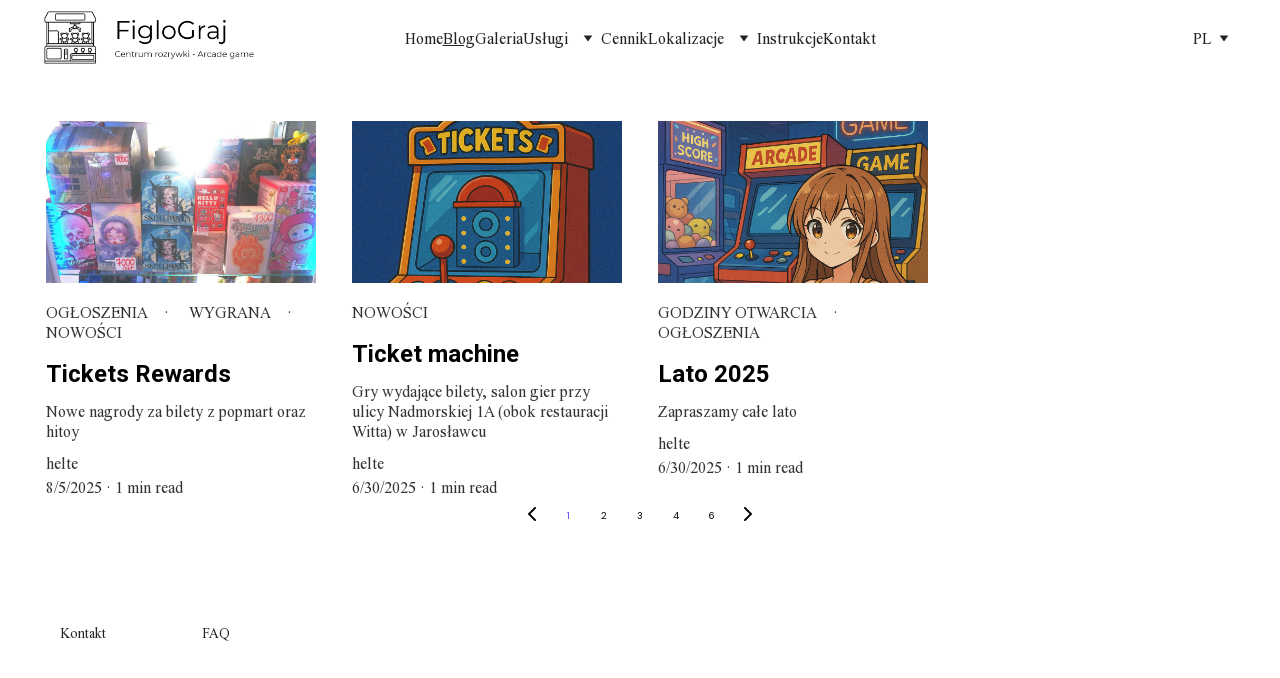

--- FILE ---
content_type: text/html
request_url: https://figlograj.com/page-zZApfP
body_size: 16747
content:
<!DOCTYPE html><html lang="en"> <head><meta charset="utf-8"><meta name="viewport" content="width=device-width, initial-scale=1.0"><meta name="generator" content="Hostinger Website Builder"><!--[--><title>Blog | Figlograj - Centrum rozrywki w Jarosławcu</title><!----><link rel="icon" href="data:;base64,iVBORw0KGgo="><link rel="apple-touch-icon" href="data:;base64,iVBORw0KGgo="><meta content="https://www.figlograj.com/page-zZApfP" property="og:url"><link rel="canonical" href="https://www.figlograj.com/page-zZApfP"><meta content="Blog | Figlograj - Centrum rozrywki w Jarosławcu" property="og:title"><meta name="twitter:title" content="Blog | Figlograj - Centrum rozrywki w Jarosławcu"><meta content="website" property="og:type"><!----><!----><meta property="og:site_name" content="Figlograj - Centrum rozrywki w Jarosławcu"><!----><meta property="og:image"><meta name="twitter:image"><meta content="" property="og:image:alt"><meta content="" name="twitter:image:alt"><meta name="twitter:card" content="summary_large_image"><!----><link rel="preconnect"><!----><!----><!----><!----><!--[--><link rel="alternate" hreflang="x-default" href="https://www.figlograj.com/page-zZApfP"><link rel="alternate" hreflang="pl" href="https://www.figlograj.com/page-zZApfP"><!--]--><link href="https://cdn.zyrosite.com/u1/google-fonts/font-faces?family=Roboto:wght@400;700&amp;family=Times+New+Roman:wght@400&amp;family=Lobster:wght@400&amp;family=DM+Sans:wght@400&amp;display=swap" rel="preconnect" crossorigin="true"><link href="https://cdn.zyrosite.com/u1/google-fonts/font-faces?family=Roboto:wght@400;700&amp;family=Times+New+Roman:wght@400&amp;family=Lobster:wght@400&amp;family=DM+Sans:wght@400&amp;display=swap" rel="preload" as="style"><link href="https://cdn.zyrosite.com/u1/google-fonts/font-faces?family=Roboto:wght@400;700&amp;family=Times+New+Roman:wght@400&amp;family=Lobster:wght@400&amp;family=DM+Sans:wght@400&amp;display=swap" rel="stylesheet" referrerpolicy="no-referrer"><!--]--><style></style><link rel="prefetch" href="https://assets.zyrosite.com/Yg2XnkOqq8f971Qb/traffic.txt"><script>(function(){const postDate = null;

			const currentDate = new Date().setHours(0, 0, 0, 0);
			const postPublishDate = new Date(postDate).setHours(0, 0, 0, 0);

			if (postPublishDate && currentDate < postPublishDate) {
				window.location.replace('/');
			}
		})();</script><link rel="stylesheet" href="/_astro-1754393324686/_slug_.9Y8c36DB.css">
<style>:root{--color-meteorite-dark: #2f1c6a;--color-meteorite-dark-2: #1F1346;--color-meteorite: #8c85ff;--color-meteorite-light: #d5dfff;--color-primary-dark: #5025d1;--color-primary: #673de6;--color-primary-light: #ebe4ff;--color-primary-charts: #B39EF3;--color-danger-dark: #d63163;--color-danger: #fc5185;--color-danger-light: #ffe8ef;--color-danger-charts: #FEA8C2;--color-warning-dark: #fea419;--color-warning-dark-2: #9F6000;--color-warning-charts: #FFD28C;--color-warning: #ffcd35;--color-warning-light: #fff8e2;--color-success-dark: #008361;--color-success: #00b090;--color-success-light: #def4f0;--color-dark: #1d1e20;--color-gray-dark: #36344d;--color-gray: #727586;--color-gray-border: #dadce0;--color-gray-light: #f2f3f6;--color-light: #fff;--color-azure: #357df9;--color-azure-light: #e3ebf9;--color-azure-dark: #265ab2;--color-indigo: #6366F1;--color-neutral-200: #D8DAE0}.whats-app-bubble{position:fixed;right:20px;bottom:24px;z-index:1000;display:flex;cursor:pointer;border-radius:100px;box-shadow:#00000026 0 4px 12px}#wtpQualitySign_fixedCSS,#wtpQualitySign_popupCSS{bottom:10px!important}#wtpQualitySign_fixedCSS{z-index:17!important}#wtpQualitySign_popupCSS{z-index:18!important}
</style></head> <script type="application/ld+json">{"@context":"https://schema.org/","name":"Blog","url":"https://www.figlograj.com/page-zZApfP","inLanguage":"en","@type":"WebPage"}</script> <body> <div> <style>astro-island,astro-slot,astro-static-slot{display:contents}</style><script>(()=>{var e=async t=>{await(await t())()};(self.Astro||(self.Astro={})).only=e;window.dispatchEvent(new Event("astro:only"));})();;(()=>{var A=Object.defineProperty;var g=(i,o,a)=>o in i?A(i,o,{enumerable:!0,configurable:!0,writable:!0,value:a}):i[o]=a;var d=(i,o,a)=>g(i,typeof o!="symbol"?o+"":o,a);{let i={0:t=>m(t),1:t=>a(t),2:t=>new RegExp(t),3:t=>new Date(t),4:t=>new Map(a(t)),5:t=>new Set(a(t)),6:t=>BigInt(t),7:t=>new URL(t),8:t=>new Uint8Array(t),9:t=>new Uint16Array(t),10:t=>new Uint32Array(t),11:t=>1/0*t},o=t=>{let[l,e]=t;return l in i?i[l](e):void 0},a=t=>t.map(o),m=t=>typeof t!="object"||t===null?t:Object.fromEntries(Object.entries(t).map(([l,e])=>[l,o(e)]));class y extends HTMLElement{constructor(){super(...arguments);d(this,"Component");d(this,"hydrator");d(this,"hydrate",async()=>{var b;if(!this.hydrator||!this.isConnected)return;let e=(b=this.parentElement)==null?void 0:b.closest("astro-island[ssr]");if(e){e.addEventListener("astro:hydrate",this.hydrate,{once:!0});return}let c=this.querySelectorAll("astro-slot"),n={},h=this.querySelectorAll("template[data-astro-template]");for(let r of h){let s=r.closest(this.tagName);s!=null&&s.isSameNode(this)&&(n[r.getAttribute("data-astro-template")||"default"]=r.innerHTML,r.remove())}for(let r of c){let s=r.closest(this.tagName);s!=null&&s.isSameNode(this)&&(n[r.getAttribute("name")||"default"]=r.innerHTML)}let p;try{p=this.hasAttribute("props")?m(JSON.parse(this.getAttribute("props"))):{}}catch(r){let s=this.getAttribute("component-url")||"<unknown>",v=this.getAttribute("component-export");throw v&&(s+=` (export ${v})`),console.error(`[hydrate] Error parsing props for component ${s}`,this.getAttribute("props"),r),r}let u;await this.hydrator(this)(this.Component,p,n,{client:this.getAttribute("client")}),this.removeAttribute("ssr"),this.dispatchEvent(new CustomEvent("astro:hydrate"))});d(this,"unmount",()=>{this.isConnected||this.dispatchEvent(new CustomEvent("astro:unmount"))})}disconnectedCallback(){document.removeEventListener("astro:after-swap",this.unmount),document.addEventListener("astro:after-swap",this.unmount,{once:!0})}connectedCallback(){if(!this.hasAttribute("await-children")||document.readyState==="interactive"||document.readyState==="complete")this.childrenConnectedCallback();else{let e=()=>{document.removeEventListener("DOMContentLoaded",e),c.disconnect(),this.childrenConnectedCallback()},c=new MutationObserver(()=>{var n;((n=this.lastChild)==null?void 0:n.nodeType)===Node.COMMENT_NODE&&this.lastChild.nodeValue==="astro:end"&&(this.lastChild.remove(),e())});c.observe(this,{childList:!0}),document.addEventListener("DOMContentLoaded",e)}}async childrenConnectedCallback(){let e=this.getAttribute("before-hydration-url");e&&await import(e),this.start()}async start(){let e=JSON.parse(this.getAttribute("opts")),c=this.getAttribute("client");if(Astro[c]===void 0){window.addEventListener(`astro:${c}`,()=>this.start(),{once:!0});return}try{await Astro[c](async()=>{let n=this.getAttribute("renderer-url"),[h,{default:p}]=await Promise.all([import(this.getAttribute("component-url")),n?import(n):()=>()=>{}]),u=this.getAttribute("component-export")||"default";if(!u.includes("."))this.Component=h[u];else{this.Component=h;for(let f of u.split("."))this.Component=this.Component[f]}return this.hydrator=p,this.hydrate},e,this)}catch(n){console.error(`[astro-island] Error hydrating ${this.getAttribute("component-url")}`,n)}}attributeChangedCallback(){this.hydrate()}}d(y,"observedAttributes",["props"]),customElements.get("astro-island")||customElements.define("astro-island",y)}})();</script><astro-island uid="ZwyS0e" component-url="/_astro-1754393324686/ClientHead.CJ39Wf-E.js" component-export="default" renderer-url="/_astro-1754393324686/client.Dx9cM9g2.js" props="{&quot;page-noindex&quot;:[0],&quot;canonical-url&quot;:[0,&quot;https://www.figlograj.com/page-zZApfP&quot;],&quot;site-meta&quot;:[0,{&quot;GAId&quot;:[0,&quot;-&quot;],&quot;hotjar&quot;:[0,&quot;&quot;],&quot;version&quot;:[0,197],&quot;template&quot;:[0,&quot;blanklayout&quot;],&quot;customMeta&quot;:[0,&quot;&quot;],&quot;buttonSetId&quot;:[0,&quot;1&quot;],&quot;defaultLocale&quot;:[0,&quot;pl&quot;],&quot;ecommerceType&quot;:[0,&quot;zyro&quot;],&quot;facebookPixel&quot;:[0,&quot;&quot;],&quot;googleAnalytics&quot;:[0,&quot;&quot;],&quot;ecommerceStoreId&quot;:[0,&quot;store_01G3RNPT3H223XHPP4SPY8PTKH&quot;],&quot;googleTagManager&quot;:[0,&quot;&quot;],&quot;stripePublicApiKey&quot;:[0,&quot;&quot;],&quot;isPrivateModeActive&quot;:[0,false],&quot;demoEcommerceStoreId&quot;:[0,&quot;demo_01G0E9P2R0CFTNBWEEFCEV8EG5&quot;],&quot;shouldAddWWWPrefixToDomain&quot;:[0,true],&quot;isExistingStoreWithDynamicTemplate&quot;:[0,true]}],&quot;domain&quot;:[0,&quot;www.figlograj.com&quot;]}" ssr client="only" opts="{&quot;name&quot;:&quot;ClientHead&quot;,&quot;value&quot;:&quot;vue&quot;}"></astro-island> <script>(()=>{var e=async t=>{await(await t())()};(self.Astro||(self.Astro={})).load=e;window.dispatchEvent(new Event("astro:load"));})();</script><astro-island uid="Zfymb9" prefix="v1" component-url="/_astro-1754393324686/Page.DuzEDyBR.js" component-export="default" renderer-url="/_astro-1754393324686/client.Dx9cM9g2.js" props="{&quot;pageData&quot;:[0,{&quot;pages&quot;:[0,{&quot;home&quot;:[0,{&quot;meta&quot;:[0,{&quot;title&quot;:[0,&quot;www.figlograj.com&quot;],&quot;ogImageAlt&quot;:[0,&quot;&quot;],&quot;description&quot;:[0,&quot;&quot;],&quot;ogImagePath&quot;:[0,null],&quot;ogImageOrigin&quot;:[0,null]}],&quot;name&quot;:[0,&quot;Home&quot;],&quot;slug&quot;:[0,&quot;&quot;],&quot;type&quot;:[0,&quot;default&quot;],&quot;blocks&quot;:[1,[[0,&quot;zHJNFg&quot;],[0,&quot;zGU24f&quot;]]],&quot;hiddenSlots&quot;:[1,[]]}],&quot;z-9i09&quot;:[0,{&quot;meta&quot;:[0,{}],&quot;name&quot;:[0,&quot;Lokalizacje&quot;],&quot;slug&quot;:[0,&quot;lokalizacje&quot;],&quot;type&quot;:[0,&quot;default&quot;],&quot;blocks&quot;:[1,[[0,&quot;zt7kUP&quot;]]],&quot;hiddenSlots&quot;:[1,[]]}],&quot;z31lGu&quot;:[0,{&quot;date&quot;:[0,&quot;2023-05-28T12:38:10.985Z&quot;],&quot;meta&quot;:[0,{&quot;title&quot;:[0,&quot;NOWOŚCI 2023&quot;],&quot;authorName&quot;:[0,&quot;Helte&quot;],&quot;ogImageAlt&quot;:[0,&quot;&quot;],&quot;description&quot;:[0,&quot;Zobacz nasze nowości&quot;],&quot;ogImagePath&quot;:[0,&quot;zyro-image-4-A3QEo51DjwCnWxxz.png&quot;],&quot;ogImageOrigin&quot;:[0,&quot;assets&quot;]}],&quot;name&quot;:[0,&quot;NOWOŚCI 2023&quot;],&quot;slug&quot;:[0,&quot;nowosci-2023&quot;],&quot;type&quot;:[0,&quot;blog&quot;],&quot;blocks&quot;:[1,[[0,&quot;zF2PML&quot;],[0,&quot;zFpNQq&quot;]]],&quot;isDraft&quot;:[0,false],&quot;categories&quot;:[1,[[0,&quot;zCGTad&quot;],[0,&quot;zkysEY&quot;]]],&quot;hiddenSlots&quot;:[1,[]],&quot;coverImageAlt&quot;:[0,&quot;&quot;],&quot;minutesToRead&quot;:[0,&quot;1&quot;],&quot;coverImagePath&quot;:[0,&quot;zyro-image-4-A3QEo51DjwCnWxxz.png&quot;],&quot;coverImageOrigin&quot;:[0,&quot;assets&quot;]}],&quot;z3ifmp&quot;:[0,{&quot;date&quot;:[0,&quot;2025-06-30T18:42:59.686Z&quot;],&quot;meta&quot;:[0,{&quot;title&quot;:[0,&quot;Ticket machine&quot;],&quot;authorName&quot;:[0,&quot;helte&quot;],&quot;ogImageAlt&quot;:[0,&quot;&quot;],&quot;description&quot;:[0,&quot;Gry wydające bilety, salon gier przy ulicy Nadmorskiej 1A (obok restauracji Witta) w Jarosławcu&quot;],&quot;ogImagePath&quot;:[0,&quot;chatgpt-image-30-cze-2025-21_22_16-AMq8p4LWJ9sqMZzx.png&quot;],&quot;ogImageOrigin&quot;:[0,&quot;assets&quot;]}],&quot;name&quot;:[0,&quot;Ticket machine&quot;],&quot;slug&quot;:[0,&quot;ticket-machine&quot;],&quot;type&quot;:[0,&quot;blog&quot;],&quot;blocks&quot;:[1,[[0,&quot;zS4OYJ&quot;],[0,&quot;ziSdaT&quot;]]],&quot;isDraft&quot;:[0,false],&quot;categories&quot;:[1,[[0,&quot;zkysEY&quot;]]],&quot;coverImageAlt&quot;:[0,&quot;&quot;],&quot;minutesToRead&quot;:[0,&quot;1&quot;],&quot;coverImagePath&quot;:[0,&quot;chatgpt-image-30-cze-2025-21_22_16-AMq8p4LWJ9sqMZzx.png&quot;],&quot;coverImageOrigin&quot;:[0,&quot;assets&quot;]}],&quot;z4o_Qx&quot;:[0,{&quot;meta&quot;:[0,{}],&quot;name&quot;:[0,&quot;FAQ - najczęściej zadawane pytania&quot;],&quot;slug&quot;:[0,&quot;faq-najczesciej-zadawane-pytania&quot;],&quot;type&quot;:[0,&quot;default&quot;],&quot;blocks&quot;:[1,[[0,&quot;zA6VaE&quot;]]],&quot;hiddenSlots&quot;:[1,[]]}],&quot;zA3jaf&quot;:[0,{&quot;date&quot;:[0,&quot;2023-05-07T17:13:00.292Z&quot;],&quot;meta&quot;:[0,{&quot;title&quot;:[0,&quot;MAJ&quot;],&quot;authorName&quot;:[0,&quot;helte&quot;],&quot;ogImageAlt&quot;:[0,&quot;&quot;],&quot;description&quot;:[0,&quot;Godziny otwarcia&quot;],&quot;ogImagePath&quot;:[0,&quot;logo-medium-A1alEDPW1PHP9DnQ.png&quot;],&quot;ogImageOrigin&quot;:[0,&quot;assets&quot;]}],&quot;name&quot;:[0,&quot;MAJ&quot;],&quot;slug&quot;:[0,&quot;maj&quot;],&quot;type&quot;:[0,&quot;blog&quot;],&quot;blocks&quot;:[1,[[0,&quot;z0Xv8n&quot;],[0,&quot;z-VoVn&quot;]]],&quot;isDraft&quot;:[0,false],&quot;categories&quot;:[1,[[0,&quot;zi9ihc&quot;],[0,&quot;zCGTad&quot;]]],&quot;hiddenSlots&quot;:[1,[]],&quot;coverImageAlt&quot;:[0,&quot;&quot;],&quot;minutesToRead&quot;:[0,&quot;1&quot;],&quot;coverImagePath&quot;:[0,&quot;logo-medium-A1alEDPW1PHP9DnQ.png&quot;],&quot;coverImageOrigin&quot;:[0,&quot;assets&quot;]}],&quot;zD-xit&quot;:[0,{&quot;meta&quot;:[0,{&quot;title&quot;:[0,&quot;Instrukcje obsługi gier&quot;],&quot;description&quot;:[0,&quot;Instrukcje obsługi maszyn znajdujących się w naszych punktach&quot;]}],&quot;name&quot;:[0,&quot;Instrukcje&quot;],&quot;slug&quot;:[0,&quot;instrukcje&quot;],&quot;type&quot;:[0,&quot;default&quot;],&quot;blocks&quot;:[1,[[0,&quot;zJab-b&quot;]]],&quot;hiddenSlots&quot;:[1,[]]}],&quot;zDmiKe&quot;:[0,{&quot;date&quot;:[0,&quot;2022-05-23T17:19:28.347Z&quot;],&quot;meta&quot;:[0,{&quot;title&quot;:[0,&quot;Salon gier w Jarosławcu&quot;],&quot;authorName&quot;:[0,&quot;Helte&quot;],&quot;ogImageAlt&quot;:[0,&quot;&quot;],&quot;description&quot;:[0,&quot;&quot;],&quot;ogImagePath&quot;:[0,&quot;281751764_462799268951379_1539839313705008525_n-m6LMn8QJaKt5g3WG.jpg&quot;],&quot;ogImageOrigin&quot;:[0,&quot;assets&quot;]}],&quot;name&quot;:[0,&quot;Salon gier w Jarosławcu&quot;],&quot;slug&quot;:[0,&quot;newBlogPost-zDmiKe&quot;],&quot;type&quot;:[0,&quot;blog&quot;],&quot;blocks&quot;:[1,[[0,&quot;zucBTV&quot;],[0,&quot;zALhS4&quot;]]],&quot;isDraft&quot;:[0,false],&quot;categories&quot;:[1,[[0,&quot;zkysEY&quot;]]],&quot;hiddenSlots&quot;:[1,[]],&quot;coverImageAlt&quot;:[0,&quot;&quot;],&quot;minutesToRead&quot;:[0,&quot;1&quot;],&quot;coverImagePath&quot;:[0,&quot;281751764_462799268951379_1539839313705008525_n-m6LMn8QJaKt5g3WG.jpg&quot;],&quot;coverImageOrigin&quot;:[0,&quot;assets&quot;]}],&quot;zF6SYa&quot;:[0,{&quot;meta&quot;:[0,{}],&quot;name&quot;:[0,&quot;Jarosławiec&quot;],&quot;slug&quot;:[0,&quot;jaroslawiec&quot;],&quot;type&quot;:[0,&quot;default&quot;],&quot;blocks&quot;:[1,[[0,&quot;zTPy2A&quot;],[0,&quot;zLKIsf&quot;]]],&quot;hiddenSlots&quot;:[1,[]]}],&quot;zFbZaN&quot;:[0,{&quot;meta&quot;:[0,{}],&quot;name&quot;:[0,&quot;Store&quot;],&quot;slug&quot;:[0,&quot;page-zFbZaN&quot;],&quot;type&quot;:[0,&quot;default&quot;],&quot;blocks&quot;:[1,[]],&quot;hiddenSlots&quot;:[1,[]]}],&quot;zGwAfb&quot;:[0,{&quot;date&quot;:[0,&quot;2022-07-24T17:15:11.892Z&quot;],&quot;meta&quot;:[0,{&quot;title&quot;:[0,&quot;Pinball dracula&quot;],&quot;authorName&quot;:[0,&quot;Helte&quot;],&quot;ogImageAlt&quot;:[0,&quot;&quot;],&quot;description&quot;:[0,&quot;Awaria&quot;],&quot;ogImagePath&quot;:[0,&quot;obraz_2022-07-24_191907774-YbNMwVMp44Hgg4bE.png&quot;],&quot;ogImageOrigin&quot;:[0,&quot;assets&quot;]}],&quot;name&quot;:[0,&quot;Pinball dracula&quot;],&quot;slug&quot;:[0,&quot;newBlogPost-zGwAfb&quot;],&quot;type&quot;:[0,&quot;blog&quot;],&quot;blocks&quot;:[1,[[0,&quot;zmit_b&quot;],[0,&quot;zcnEzl&quot;]]],&quot;isDraft&quot;:[0,false],&quot;categories&quot;:[1,[[0,&quot;zkysEY&quot;],[0,&quot;zCGTad&quot;]]],&quot;hiddenSlots&quot;:[1,[]],&quot;coverImageAlt&quot;:[0,&quot;&quot;],&quot;minutesToRead&quot;:[0,&quot;1&quot;],&quot;coverImagePath&quot;:[0,&quot;obraz_2022-07-24_191907774-YbNMwVMp44Hgg4bE.png&quot;],&quot;coverImageOrigin&quot;:[0,&quot;assets&quot;]}],&quot;zH_qtw&quot;:[0,{&quot;date&quot;:[0,&quot;2022-08-09T13:32:05.599Z&quot;],&quot;meta&quot;:[0,{&quot;title&quot;:[0,&quot;Powrót&quot;],&quot;authorName&quot;:[0,&quot;Helte&quot;],&quot;ogImageAlt&quot;:[0,&quot;&quot;],&quot;description&quot;:[0,&quot;Pinball Dracula&quot;],&quot;ogImagePath&quot;:[0,&quot;obraz_2022-08-09_153722620-mjEk3O7MKzS2Rkpj.png&quot;],&quot;ogImageOrigin&quot;:[0,&quot;assets&quot;]}],&quot;name&quot;:[0,&quot;Powrót&quot;],&quot;slug&quot;:[0,&quot;newBlogPost-zH_qtw&quot;],&quot;type&quot;:[0,&quot;blog&quot;],&quot;blocks&quot;:[1,[[0,&quot;zW2B2B&quot;],[0,&quot;zvROPj&quot;]]],&quot;isDraft&quot;:[0,false],&quot;categories&quot;:[1,[]],&quot;hiddenSlots&quot;:[1,[]],&quot;coverImageAlt&quot;:[0,&quot;&quot;],&quot;minutesToRead&quot;:[0,&quot;1&quot;],&quot;coverImagePath&quot;:[0,&quot;obraz_2022-08-09_153722620-mjEk3O7MKzS2Rkpj.png&quot;],&quot;coverImageOrigin&quot;:[0,&quot;assets&quot;]}],&quot;zHw1BG&quot;:[0,{&quot;date&quot;:[0,&quot;2022-05-23T14:29:41.566Z&quot;],&quot;meta&quot;:[0,{&quot;title&quot;:[0,&quot;Witam&quot;],&quot;authorName&quot;:[0,&quot;Helte&quot;],&quot;ogImageAlt&quot;:[0,&quot;&quot;],&quot;description&quot;:[0,&quot;Tutaj zapoznacie się z naszymi nowościami, nauczycie się jak obsługiwać nasze gry oraz będziecie mieć wgląd w najnowsze oferty oraz wydarzenia. Dobrej zabawy&quot;],&quot;ogImagePath&quot;:[0,&quot;baby-panda-6199643_640-mnlEDZQZXjHP2GQ2.png&quot;],&quot;ogImageOrigin&quot;:[0,&quot;assets&quot;]}],&quot;name&quot;:[0,&quot;Witam&quot;],&quot;slug&quot;:[0,&quot;newBlogPost-zHw1BG&quot;],&quot;type&quot;:[0,&quot;blog&quot;],&quot;blocks&quot;:[1,[[0,&quot;zSGWCh&quot;],[0,&quot;z6HARg&quot;]]],&quot;isDraft&quot;:[0,false],&quot;categories&quot;:[1,[[0,&quot;zkysEY&quot;],[0,&quot;zZveFi&quot;],[0,&quot;zY56Wf&quot;]]],&quot;hiddenSlots&quot;:[1,[]],&quot;coverImageAlt&quot;:[0,&quot;&quot;],&quot;minutesToRead&quot;:[0,&quot;1&quot;],&quot;coverImagePath&quot;:[0,&quot;baby-panda-6199643_640-mnlEDZQZXjHP2GQ2.png&quot;],&quot;coverImageOrigin&quot;:[0,&quot;assets&quot;]}],&quot;zLzKHr&quot;:[0,{&quot;date&quot;:[0,&quot;2022-07-10T17:11:19.608Z&quot;],&quot;meta&quot;:[0,{&quot;title&quot;:[0,&quot;Zgarnij misia&quot;],&quot;authorName&quot;:[0,&quot;Helte&quot;],&quot;ogImageAlt&quot;:[0,&quot;&quot;],&quot;description&quot;:[0,&quot;Spróbuj swoich sił i wygraj misia. Zapraszamy na ul. Bałtycką 18 w Jarosławcu (Centrum Rozrywki). &quot;],&quot;ogImagePath&quot;:[0,&quot;mis-mjEk9l3QPytlzDGL.jpg&quot;],&quot;ogImageOrigin&quot;:[0,&quot;assets&quot;]}],&quot;name&quot;:[0,&quot;Zgarnij misia&quot;],&quot;slug&quot;:[0,&quot;newBlogPost-zLzKHr&quot;],&quot;type&quot;:[0,&quot;blog&quot;],&quot;blocks&quot;:[1,[[0,&quot;zWdlAs&quot;],[0,&quot;zKD4FB&quot;]]],&quot;isDraft&quot;:[0,false],&quot;categories&quot;:[1,[[0,&quot;zQ58lt&quot;],[0,&quot;zZveFi&quot;]]],&quot;hiddenSlots&quot;:[1,[]],&quot;isScheduled&quot;:[0,false],&quot;coverImageAlt&quot;:[0,&quot;&quot;],&quot;minutesToRead&quot;:[0,&quot;1&quot;],&quot;coverImagePath&quot;:[0,&quot;mis-mjEk9l3QPytlzDGL.jpg&quot;],&quot;coverImageOrigin&quot;:[0,&quot;assets&quot;]}],&quot;zNUbpf&quot;:[0,{&quot;date&quot;:[0,&quot;2024-05-01T14:43:28.276Z&quot;],&quot;meta&quot;:[0,{&quot;title&quot;:[0,&quot;Maj 2024&quot;],&quot;authorName&quot;:[0,&quot;helte&quot;],&quot;ogImageAlt&quot;:[0,&quot;&quot;],&quot;description&quot;:[0,&quot;Otwarcie w maju 2024&quot;],&quot;ogImagePath&quot;:[0,&quot;untitled-YbNaDlZG39uvqLoD.png&quot;],&quot;ogImageOrigin&quot;:[0,&quot;assets&quot;]}],&quot;name&quot;:[0,&quot;Maj 2024&quot;],&quot;slug&quot;:[0,&quot;maj-2024&quot;],&quot;type&quot;:[0,&quot;blog&quot;],&quot;blocks&quot;:[1,[[0,&quot;z9Y6uW&quot;],[0,&quot;zunjPi&quot;]]],&quot;isDraft&quot;:[0,false],&quot;categories&quot;:[1,[[0,&quot;zi9ihc&quot;]]],&quot;hiddenSlots&quot;:[1,[]],&quot;coverImageAlt&quot;:[0,&quot;&quot;],&quot;minutesToRead&quot;:[0,&quot;1&quot;],&quot;coverImagePath&quot;:[0,&quot;untitled-YbNaDlZG39uvqLoD.png&quot;],&quot;coverImageOrigin&quot;:[0,&quot;assets&quot;]}],&quot;zWy53T&quot;:[0,{&quot;meta&quot;:[0,{}],&quot;name&quot;:[0,&quot;O nas&quot;],&quot;slug&quot;:[0,&quot;o-nas&quot;],&quot;type&quot;:[0,&quot;default&quot;],&quot;blocks&quot;:[1,[]],&quot;hiddenSlots&quot;:[1,[]]}],&quot;zYLfRn&quot;:[0,{&quot;meta&quot;:[0,{}],&quot;name&quot;:[0,&quot;Arcade game&quot;],&quot;slug&quot;:[0,&quot;arcade-game1&quot;],&quot;type&quot;:[0,&quot;default&quot;],&quot;blocks&quot;:[1,[[0,&quot;z-Nakr&quot;]]],&quot;hiddenSlots&quot;:[1,[]]}],&quot;zZApfP&quot;:[0,{&quot;meta&quot;:[0,{}],&quot;name&quot;:[0,&quot;Blog&quot;],&quot;slug&quot;:[0,&quot;page-zZApfP&quot;],&quot;type&quot;:[0,&quot;default&quot;],&quot;blocks&quot;:[1,[[0,&quot;zRYt_X&quot;]]],&quot;hiddenSlots&quot;:[1,[]]}],&quot;za08uU&quot;:[0,{&quot;date&quot;:[0,&quot;2023-07-16T11:07:28.955Z&quot;],&quot;meta&quot;:[0,{&quot;title&quot;:[0,&quot;Wakacje 2023&quot;],&quot;authorName&quot;:[0,&quot;Helte&quot;],&quot;ogImageAlt&quot;:[0,&quot;&quot;],&quot;description&quot;:[0,&quot;Godziny otwarcia &quot;],&quot;ogImagePath&quot;:[0,&quot;5298467-AVLDkgegK8UyMj8w.jpg&quot;],&quot;ogImageOrigin&quot;:[0,&quot;assets&quot;]}],&quot;name&quot;:[0,&quot;Wakacje 2023&quot;],&quot;slug&quot;:[0,&quot;wakacje-2023&quot;],&quot;type&quot;:[0,&quot;blog&quot;],&quot;blocks&quot;:[1,[[0,&quot;z0E1V9&quot;],[0,&quot;zQAJV1&quot;]]],&quot;isDraft&quot;:[0,false],&quot;categories&quot;:[1,[[0,&quot;zCGTad&quot;],[0,&quot;zi9ihc&quot;]]],&quot;hiddenSlots&quot;:[1,[]],&quot;coverImageAlt&quot;:[0,&quot;&quot;],&quot;minutesToRead&quot;:[0,&quot;1&quot;],&quot;coverImagePath&quot;:[0,&quot;5298467-AVLDkgegK8UyMj8w.jpg&quot;],&quot;coverImageOrigin&quot;:[0,&quot;assets&quot;]}],&quot;zaMLq3&quot;:[0,{&quot;meta&quot;:[0,{}],&quot;name&quot;:[0,&quot;Kontakt&quot;],&quot;slug&quot;:[0,&quot;kontakt&quot;],&quot;type&quot;:[0,&quot;default&quot;],&quot;blocks&quot;:[1,[[0,&quot;z1UWPu&quot;]]],&quot;hiddenSlots&quot;:[1,[]]}],&quot;zchWo_&quot;:[0,{&quot;meta&quot;:[0,{}],&quot;name&quot;:[0,&quot;Cennik&quot;],&quot;slug&quot;:[0,&quot;cennik&quot;],&quot;type&quot;:[0,&quot;default&quot;],&quot;blocks&quot;:[1,[[0,&quot;zjkBp4&quot;]]],&quot;hiddenSlots&quot;:[1,[]]}],&quot;zeiEcd&quot;:[0,{&quot;meta&quot;:[0,{}],&quot;name&quot;:[0,&quot;Figloraj&quot;],&quot;slug&quot;:[0,&quot;figloraj1&quot;],&quot;type&quot;:[0,&quot;default&quot;],&quot;blocks&quot;:[1,[[0,&quot;zLXlmw&quot;]]],&quot;hiddenSlots&quot;:[1,[]]}],&quot;zerx8_&quot;:[0,{&quot;date&quot;:[0,&quot;2022-08-06T09:50:32.457Z&quot;],&quot;meta&quot;:[0,{&quot;title&quot;:[0,&quot;Uderz w punkt&quot;],&quot;authorName&quot;:[0,&quot;Helte&quot;],&quot;ogImageAlt&quot;:[0,&quot;&quot;],&quot;description&quot;:[0,&quot;Uderz w boxera i zgarnij misia.&quot;],&quot;ogImagePath&quot;:[0,&quot;297360068_641117763682745_3802259613202069162_n-AoPyVeOjDjFW1ErD.jpg&quot;],&quot;ogImageOrigin&quot;:[0,&quot;assets&quot;]}],&quot;name&quot;:[0,&quot;Uderz w punkt&quot;],&quot;slug&quot;:[0,&quot;newBlogPost-zerx8_&quot;],&quot;type&quot;:[0,&quot;blog&quot;],&quot;blocks&quot;:[1,[[0,&quot;zN1T5s&quot;],[0,&quot;ztS9O7&quot;]]],&quot;isDraft&quot;:[0,false],&quot;categories&quot;:[1,[[0,&quot;zCGTad&quot;],[0,&quot;zZveFi&quot;],[0,&quot;ziPfgX&quot;],[0,&quot;zkysEY&quot;]]],&quot;hiddenSlots&quot;:[1,[]],&quot;coverImageAlt&quot;:[0,&quot;&quot;],&quot;minutesToRead&quot;:[0,&quot;1&quot;],&quot;coverImagePath&quot;:[0,&quot;297360068_641117763682745_3802259613202069162_n-AoPyVeOjDjFW1ErD.jpg&quot;],&quot;coverImageOrigin&quot;:[0,&quot;assets&quot;]}],&quot;zfLg7O&quot;:[0,{&quot;date&quot;:[0,&quot;2023-04-30T15:41:24.224Z&quot;],&quot;meta&quot;:[0,{&quot;title&quot;:[0,&quot;Majówka 2023&quot;],&quot;authorName&quot;:[0,&quot;Helte&quot;],&quot;ogImageAlt&quot;:[0,&quot;&quot;],&quot;description&quot;:[0,&quot;Jak jesteśmy otwarci w długi weekend majowy? &quot;],&quot;ogImagePath&quot;:[0,&quot;zyro-image-AVLPRE2OBDUjerL8.png&quot;],&quot;ogImageOrigin&quot;:[0,&quot;assets&quot;]}],&quot;name&quot;:[0,&quot;Majówka 2023&quot;],&quot;slug&quot;:[0,&quot;majowka-2023&quot;],&quot;type&quot;:[0,&quot;blog&quot;],&quot;blocks&quot;:[1,[[0,&quot;zf-K82&quot;],[0,&quot;zHOD6n&quot;]]],&quot;isDraft&quot;:[0,false],&quot;categories&quot;:[1,[[0,&quot;zCGTad&quot;],[0,&quot;zZveFi&quot;],[0,&quot;zi9ihc&quot;]]],&quot;hiddenSlots&quot;:[1,[]],&quot;isScheduled&quot;:[0,false],&quot;coverImageAlt&quot;:[0,&quot;&quot;],&quot;minutesToRead&quot;:[0,&quot;1&quot;],&quot;coverImagePath&quot;:[0,&quot;zyro-image-AVLPRE2OBDUjerL8.png&quot;],&quot;coverImageOrigin&quot;:[0,&quot;assets&quot;]}],&quot;zfZTxA&quot;:[0,{&quot;meta&quot;:[0,{}],&quot;name&quot;:[0,&quot;Regulamin&quot;],&quot;slug&quot;:[0,&quot;regulamin&quot;],&quot;type&quot;:[0,&quot;default&quot;],&quot;blocks&quot;:[1,[[0,&quot;zaflv8&quot;]]],&quot;hiddenSlots&quot;:[1,[]]}],&quot;zkbkAu&quot;:[0,{&quot;date&quot;:[0,&quot;2024-05-27T10:03:03.319Z&quot;],&quot;meta&quot;:[0,{&quot;title&quot;:[0,&quot;Czerwiec 2024&quot;],&quot;authorName&quot;:[0,&quot;Helte&quot;],&quot;ogImageAlt&quot;:[0,&quot;&quot;],&quot;description&quot;:[0,&quot;Godziny otwarcia. Boże ciało - weekend. Dzień dziecka&quot;],&quot;ogImagePath&quot;:[0,&quot;1994_kalendarz_praca2024_06-m2W4NPjMn3ILJV44.jpg&quot;],&quot;ogImageOrigin&quot;:[0,&quot;assets&quot;]}],&quot;name&quot;:[0,&quot;Czerwiec 2024&quot;],&quot;slug&quot;:[0,&quot;czerwiec-2024&quot;],&quot;type&quot;:[0,&quot;blog&quot;],&quot;blocks&quot;:[1,[[0,&quot;zzpsMD&quot;],[0,&quot;zeYors&quot;]]],&quot;isDraft&quot;:[0,false],&quot;categories&quot;:[1,[[0,&quot;zi9ihc&quot;],[0,&quot;zZveFi&quot;]]],&quot;hiddenSlots&quot;:[1,[]],&quot;coverImageAlt&quot;:[0,&quot;&quot;],&quot;minutesToRead&quot;:[0,&quot;1&quot;],&quot;coverImagePath&quot;:[0,&quot;1994_kalendarz_praca2024_06-m2W4NPjMn3ILJV44.jpg&quot;],&quot;coverImageOrigin&quot;:[0,&quot;assets&quot;]}],&quot;zm0Cmm&quot;:[0,{&quot;date&quot;:[0,&quot;2025-06-30T18:12:52.726Z&quot;],&quot;meta&quot;:[0,{&quot;title&quot;:[0,&quot;Lato 2025&quot;],&quot;authorName&quot;:[0,&quot;helte&quot;],&quot;ogImageAlt&quot;:[0,&quot;&quot;],&quot;description&quot;:[0,&quot;Zapraszamy całe lato&quot;],&quot;ogImagePath&quot;:[0,&quot;chatgpt-image-30-cze-2025-20_32_13-dOqDNbkE2xfxpxk5.png&quot;],&quot;ogImageOrigin&quot;:[0,&quot;assets&quot;]}],&quot;name&quot;:[0,&quot;Lato 2025&quot;],&quot;slug&quot;:[0,&quot;lato-2025&quot;],&quot;type&quot;:[0,&quot;blog&quot;],&quot;blocks&quot;:[1,[[0,&quot;zs4UoB&quot;],[0,&quot;zD6tXj&quot;]]],&quot;isDraft&quot;:[0,false],&quot;categories&quot;:[1,[[0,&quot;zi9ihc&quot;],[0,&quot;zCGTad&quot;]]],&quot;coverImageAlt&quot;:[0,&quot;&quot;],&quot;minutesToRead&quot;:[0,&quot;1&quot;],&quot;coverImagePath&quot;:[0,&quot;chatgpt-image-30-cze-2025-20_32_13-dOqDNbkE2xfxpxk5.png&quot;],&quot;coverImageOrigin&quot;:[0,&quot;assets&quot;]}],&quot;znT1Ac&quot;:[0,{&quot;date&quot;:[0,&quot;2023-05-28T12:04:20.354Z&quot;],&quot;meta&quot;:[0,{&quot;title&quot;:[0,&quot;Czerwiec 2023&quot;],&quot;authorName&quot;:[0,&quot;Helte&quot;],&quot;ogImageAlt&quot;:[0,&quot;&quot;],&quot;description&quot;:[0,&quot;Godziny otwarcia w czerwcu&quot;],&quot;ogImagePath&quot;:[0,&quot;https://cdn.zyrosite.com/cdn-builder-placeholders/blog/blog-placeholder-2.png&quot;],&quot;ogImageOrigin&quot;:[0,&quot;other&quot;]}],&quot;name&quot;:[0,&quot;Czerwiec 2023&quot;],&quot;slug&quot;:[0,&quot;czerwiec-2023&quot;],&quot;type&quot;:[0,&quot;blog&quot;],&quot;blocks&quot;:[1,[[0,&quot;ztE60p&quot;],[0,&quot;z61F-x&quot;]]],&quot;isDraft&quot;:[0,false],&quot;categories&quot;:[1,[[0,&quot;zi9ihc&quot;],[0,&quot;zCGTad&quot;]]],&quot;hiddenSlots&quot;:[1,[]],&quot;coverImageAlt&quot;:[0,&quot;&quot;],&quot;minutesToRead&quot;:[0,&quot;1&quot;],&quot;coverImagePath&quot;:[0,&quot;https://cdn.zyrosite.com/cdn-builder-placeholders/blog/blog-placeholder-2.png&quot;],&quot;coverImageOrigin&quot;:[0,&quot;other&quot;]}],&quot;zrpk3e&quot;:[0,{&quot;meta&quot;:[0,{}],&quot;name&quot;:[0,&quot;Galeria&quot;],&quot;slug&quot;:[0,&quot;galeria&quot;],&quot;type&quot;:[0,&quot;default&quot;],&quot;blocks&quot;:[1,[[0,&quot;z17MdU&quot;],[0,&quot;zbzcuz&quot;],[0,&quot;zSIC1J&quot;],[0,&quot;z0biUV&quot;]]],&quot;hiddenSlots&quot;:[1,[]]}],&quot;zvYF2d&quot;:[0,{&quot;meta&quot;:[0,{}],&quot;name&quot;:[0,&quot;Usługi&quot;],&quot;slug&quot;:[0,&quot;uslugi&quot;],&quot;type&quot;:[0,&quot;default&quot;],&quot;blocks&quot;:[1,[[0,&quot;zmlOWB&quot;]]],&quot;hiddenSlots&quot;:[1,[]]}],&quot;zxcprI&quot;:[0,{&quot;meta&quot;:[0,{}],&quot;name&quot;:[0,&quot;Sarbinowo&quot;],&quot;slug&quot;:[0,&quot;sarbinowo1&quot;],&quot;type&quot;:[0,&quot;default&quot;],&quot;blocks&quot;:[1,[[0,&quot;zHp4LD&quot;]]],&quot;hiddenSlots&quot;:[1,[]]}],&quot;zyqWSa&quot;:[0,{&quot;date&quot;:[0,&quot;2025-08-05T11:12:16.445Z&quot;],&quot;meta&quot;:[0,{&quot;title&quot;:[0,&quot;Tickets Rewards&quot;],&quot;authorName&quot;:[0,&quot;helte&quot;],&quot;ogImageAlt&quot;:[0,&quot;&quot;],&quot;description&quot;:[0,&quot;Nowe nagrody za bilety z popmart oraz hitoy&quot;],&quot;ogImagePath&quot;:[0,&quot;ceb09187-0c99-40ec-8b18-eab5f56c834b-Yyv0NBKx60C6KlpG.jpg&quot;],&quot;ogImageOrigin&quot;:[0,&quot;assets&quot;]}],&quot;name&quot;:[0,&quot;Tickets Rewards&quot;],&quot;slug&quot;:[0,&quot;tickets-rewards&quot;],&quot;type&quot;:[0,&quot;blog&quot;],&quot;blocks&quot;:[1,[[0,&quot;zdsJJZ&quot;],[0,&quot;zuCDBa&quot;]]],&quot;isDraft&quot;:[0,false],&quot;categories&quot;:[1,[[0,&quot;zCGTad&quot;],[0,&quot;ziPfgX&quot;],[0,&quot;zkysEY&quot;]]],&quot;coverImageAlt&quot;:[0,&quot;&quot;],&quot;minutesToRead&quot;:[0,&quot;1&quot;],&quot;coverImagePath&quot;:[0,&quot;ceb09187-0c99-40ec-8b18-eab5f56c834b-Yyv0NBKx60C6KlpG.jpg&quot;],&quot;coverImageOrigin&quot;:[0,&quot;assets&quot;]}],&quot;prod_01G3RNPTXEH2GJ7R13E3FE8SKP&quot;:[0,{&quot;name&quot;:[0,&quot;Handmade Bowl \&quot;Ganbaru\&quot;&quot;],&quot;type&quot;:[0,&quot;ecommerce-dynamic-product&quot;],&quot;blocks&quot;:[1,[[0,&quot;dynamic-product-block&quot;]]],&quot;productId&quot;:[0,&quot;prod_01G3RNPTXEH2GJ7R13E3FE8SKP&quot;],&quot;hiddenSlots&quot;:[1,[]],&quot;slug&quot;:[0,&quot;handmade-bowl-ganbaru-z7Hz-Y&quot;],&quot;meta&quot;:[0,{&quot;title&quot;:[0,&quot;Handmade Bowl \&quot;Ganbaru\&quot;&quot;],&quot;description&quot;:[0,&quot;The product description should talk about the product in a truthful yet flattering way. Remember to include information that the potential buyer would need, for example, details on sizing, color, a...&quot;],&quot;ogImagePath&quot;:[0,&quot;https://cdn.zyrosite.com/cdn-ecommerce/demo_01G0E9P2R0CFTNBWEEFCEV8EG5%2Fassets%2F1649766882013-ganbaru.png&quot;],&quot;ogImageOrigin&quot;:[0,&quot;other&quot;],&quot;ogImageAlt&quot;:[0,&quot;Handmade Bowl \&quot;Ganbaru\&quot;&quot;]}]}],&quot;prod_01G3RNPTXFK071DM1A9BR32N7S&quot;:[0,{&quot;name&quot;:[0,&quot;Handmade Vase \&quot;Shimai\&quot;&quot;],&quot;type&quot;:[0,&quot;ecommerce-dynamic-product&quot;],&quot;blocks&quot;:[1,[[0,&quot;dynamic-product-block&quot;]]],&quot;productId&quot;:[0,&quot;prod_01G3RNPTXFK071DM1A9BR32N7S&quot;],&quot;hiddenSlots&quot;:[1,[]],&quot;slug&quot;:[0,&quot;handmade-vase-shimai-zIxUsi&quot;],&quot;meta&quot;:[0,{&quot;title&quot;:[0,&quot;Handmade Vase \&quot;Shimai\&quot;&quot;],&quot;description&quot;:[0,&quot;The product description should talk about the product in a truthful yet flattering way. Remember to include information that the potential buyer would need, for example, details on sizing, color, a...&quot;],&quot;ogImagePath&quot;:[0,&quot;https://cdn.zyrosite.com/cdn-ecommerce/demo_01G0E9P2R0CFTNBWEEFCEV8EG5%2Fassets%2F1649766855139-shimai.png&quot;],&quot;ogImageOrigin&quot;:[0,&quot;other&quot;],&quot;ogImageAlt&quot;:[0,&quot;Handmade Vase \&quot;Shimai\&quot;&quot;]}]}],&quot;prod_01G3RNPTXGK68HE4VAZDBT5N6X&quot;:[0,{&quot;name&quot;:[0,&quot;Handmade Vase \&quot;Yuugen\&quot;&quot;],&quot;type&quot;:[0,&quot;ecommerce-dynamic-product&quot;],&quot;blocks&quot;:[1,[[0,&quot;dynamic-product-block&quot;]]],&quot;productId&quot;:[0,&quot;prod_01G3RNPTXGK68HE4VAZDBT5N6X&quot;],&quot;hiddenSlots&quot;:[1,[]],&quot;slug&quot;:[0,&quot;handmade-vase-yuugen-zWHWAp&quot;],&quot;meta&quot;:[0,{&quot;title&quot;:[0,&quot;Handmade Vase \&quot;Yuugen\&quot;&quot;],&quot;description&quot;:[0,&quot;The product description should talk about the product in a truthful yet flattering way. Remember to include information that the potential buyer would need, for example, details on sizing, color, a...&quot;],&quot;ogImagePath&quot;:[0,&quot;https://cdn.zyrosite.com/cdn-ecommerce/demo_01G0E9P2R0CFTNBWEEFCEV8EG5%2Fassets%2F1649766839361-yuugen.png&quot;],&quot;ogImageOrigin&quot;:[0,&quot;other&quot;],&quot;ogImageAlt&quot;:[0,&quot;Handmade Vase \&quot;Yuugen\&quot;&quot;]}]}],&quot;prod_01G3RNPTXM4HM18QV4WVZ1FTWV&quot;:[0,{&quot;name&quot;:[0,&quot;Handmade Vase \&quot;Kaiyo\&quot;&quot;],&quot;type&quot;:[0,&quot;ecommerce-dynamic-product&quot;],&quot;blocks&quot;:[1,[[0,&quot;dynamic-product-block&quot;]]],&quot;productId&quot;:[0,&quot;prod_01G3RNPTXM4HM18QV4WVZ1FTWV&quot;],&quot;hiddenSlots&quot;:[1,[]],&quot;slug&quot;:[0,&quot;handmade-vase-kaiyo-zWArRN&quot;],&quot;meta&quot;:[0,{&quot;title&quot;:[0,&quot;Handmade Vase \&quot;Kaiyo\&quot;&quot;],&quot;description&quot;:[0,&quot;The product description should talk about the product in a truthful yet flattering way. Remember to include information that the potential buyer would need, for example, details on sizing, color, a...&quot;],&quot;ogImagePath&quot;:[0,&quot;https://cdn.zyrosite.com/cdn-ecommerce/demo_01G0E9P2R0CFTNBWEEFCEV8EG5%2Fassets%2F1649766901170-kaiyo.png&quot;],&quot;ogImageOrigin&quot;:[0,&quot;other&quot;],&quot;ogImageAlt&quot;:[0,&quot;Handmade Vase \&quot;Kaiyo\&quot;&quot;]}]}],&quot;prod_01G3RNPTXNAG2CC0FV8E53M81E&quot;:[0,{&quot;name&quot;:[0,&quot;Handmade Vase \&quot;Ikigai\&quot;&quot;],&quot;type&quot;:[0,&quot;ecommerce-dynamic-product&quot;],&quot;blocks&quot;:[1,[[0,&quot;dynamic-product-block&quot;]]],&quot;productId&quot;:[0,&quot;prod_01G3RNPTXNAG2CC0FV8E53M81E&quot;],&quot;hiddenSlots&quot;:[1,[]],&quot;slug&quot;:[0,&quot;handmade-vase-ikigai-z1KKlu&quot;],&quot;meta&quot;:[0,{&quot;title&quot;:[0,&quot;Handmade Vase \&quot;Ikigai\&quot;&quot;],&quot;description&quot;:[0,&quot;The product description should talk about the product in a truthful yet flattering way. Remember to include information that the potential buyer would need, for example, details on sizing, color, a...&quot;],&quot;ogImagePath&quot;:[0,&quot;https://cdn.zyrosite.com/cdn-ecommerce/demo_01G0E9P2R0CFTNBWEEFCEV8EG5%2Fassets%2F1649766161496-ikigai.png&quot;],&quot;ogImageOrigin&quot;:[0,&quot;other&quot;],&quot;ogImageAlt&quot;:[0,&quot;Handmade Vase \&quot;Ikigai\&quot;&quot;]}]}],&quot;prod_01G3RNPTXQ61Q1XFEQ2KP7JWE8&quot;:[0,{&quot;name&quot;:[0,&quot;Handmade Vase \&quot;Sora\&quot;&quot;],&quot;type&quot;:[0,&quot;ecommerce-dynamic-product&quot;],&quot;blocks&quot;:[1,[[0,&quot;dynamic-product-block&quot;]]],&quot;productId&quot;:[0,&quot;prod_01G3RNPTXQ61Q1XFEQ2KP7JWE8&quot;],&quot;hiddenSlots&quot;:[1,[]],&quot;slug&quot;:[0,&quot;handmade-vase-sora-zvEXjy&quot;],&quot;meta&quot;:[0,{&quot;title&quot;:[0,&quot;Handmade Vase \&quot;Sora\&quot;&quot;],&quot;description&quot;:[0,&quot;The product description should talk about the product in a truthful yet flattering way. Remember to include information that the potential buyer would need, for example, details on sizing, color, a...&quot;],&quot;ogImagePath&quot;:[0,&quot;https://cdn.zyrosite.com/cdn-ecommerce/demo_01G0E9P2R0CFTNBWEEFCEV8EG5%2Fassets%2F1649766924366-sora.png&quot;],&quot;ogImageOrigin&quot;:[0,&quot;other&quot;],&quot;ogImageAlt&quot;:[0,&quot;Handmade Vase \&quot;Sora\&quot;&quot;]}]}]}],&quot;blocks&quot;:[0,{&quot;header&quot;:[0,{&quot;slot&quot;:[0,&quot;header&quot;],&quot;type&quot;:[0,&quot;BlockNavigation&quot;],&quot;mobile&quot;:[0,{&quot;height&quot;:[0,67],&quot;logoHeight&quot;:[0,19]}],&quot;desktop&quot;:[0,{&quot;height&quot;:[0,77],&quot;logoHeight&quot;:[0,55]}],&quot;settings&quot;:[0,{&quot;styles&quot;:[0,{&quot;width&quot;:[0,&quot;1240px&quot;],&quot;padding&quot;:[0,&quot;11px 16px 11px 16px&quot;],&quot;m-padding&quot;:[0,&quot;24px 16px 24px 16px&quot;],&quot;logo-width&quot;:[0,&quot;210px&quot;],&quot;cartIconSize&quot;:[0,&quot;24px&quot;],&quot;link-spacing&quot;:[0,&quot;42px&quot;],&quot;m-logo-width&quot;:[0,&quot;70px&quot;],&quot;m-link-spacing&quot;:[0,&quot;20px&quot;],&quot;element-spacing&quot;:[0,&quot;0px&quot;],&quot;contrastBackgroundColor&quot;:[0,&quot;rgb(216, 184, 180)&quot;]}],&quot;cartText&quot;:[0,&quot;Koszyk&quot;],&quot;isSticky&quot;:[0,true],&quot;showLogo&quot;:[0,true],&quot;headerLayout&quot;:[0,&quot;desktop-3&quot;],&quot;isCartVisible&quot;:[0,false],&quot;logoImagePath&quot;:[0,&quot;logo-xlarge-mxB5L04v3PSjO89n.png&quot;],&quot;mHeaderLayout&quot;:[0,&quot;mobile-1&quot;],&quot;logoImageOrigin&quot;:[0,&quot;assets&quot;],&quot;mobileLinksAlignment&quot;:[0,&quot;right&quot;]}],&quot;zindexes&quot;:[1,[]],&quot;background&quot;:[0,{&quot;color&quot;:[0,&quot;rgb(246, 214, 210)&quot;],&quot;current&quot;:[0,&quot;color&quot;],&quot;isTransparent&quot;:[0,false]}],&quot;components&quot;:[1,[]],&quot;logoAspectRatio&quot;:[0,3.861003861003861],&quot;navLinkTextColor&quot;:[0,&quot;rgb(34, 34, 34)&quot;],&quot;navLinkTextColorHover&quot;:[0,&quot;rgb(34, 34, 34)&quot;]}],&quot;zRYt_X&quot;:[0,{&quot;type&quot;:[0,&quot;BlockBlogList&quot;],&quot;settings&quot;:[0,{&quot;styles&quot;:[0,{&quot;cols&quot;:[0,10],&quot;rows&quot;:[0,10],&quot;row-gap&quot;:[0,&quot;16px&quot;],&quot;row-size&quot;:[0,&quot;48px&quot;],&quot;block-padding&quot;:[0,&quot;44px&quot;],&quot;content-width&quot;:[0,&quot;1224px&quot;],&quot;grid-gap-size&quot;:[0,&quot;36px&quot;],&quot;m-grid-gap-size&quot;:[0,&quot;8px&quot;],&quot;cover-object-fit&quot;:[0,&quot;contain&quot;],&quot;blog-post-header-text-color&quot;:[0,&quot;#000&quot;]}],&quot;fullWidth&quot;:[0,false],&quot;categories&quot;:[1,[]],&quot;shownItems&quot;:[0,{&quot;date&quot;:[0,true],&quot;title&quot;:[0,true],&quot;avatar&quot;:[0,true],&quot;categories&quot;:[0,true],&quot;coverImage&quot;:[0,true],&quot;description&quot;:[0,true],&quot;minutesToRead&quot;:[0,true],&quot;authorFullName&quot;:[0,true]}],&quot;postsPerPage&quot;:[0,3],&quot;showAllPosts&quot;:[0,true],&quot;mockCategories&quot;:[0,false],&quot;postColumnCount&quot;:[0,4],&quot;showWithoutCategories&quot;:[0,false]}],&quot;background&quot;:[0,{&quot;path&quot;:[0,null],&quot;color&quot;:[0,&quot;rgb(110, 150, 191)&quot;],&quot;origin&quot;:[0,null],&quot;current&quot;:[0,&quot;color&quot;]}]}],&quot;zyUGBB&quot;:[0,{&quot;slot&quot;:[0,&quot;footer&quot;],&quot;type&quot;:[0,&quot;BlockLayout&quot;],&quot;mobile&quot;:[0,{&quot;minHeight&quot;:[0,174]}],&quot;desktop&quot;:[0,{&quot;minHeight&quot;:[0,202]}],&quot;settings&quot;:[0,{&quot;styles&quot;:[0,{&quot;m-block-padding&quot;:[0,&quot;16px&quot;]}]}],&quot;zindexes&quot;:[1,[[0,&quot;zj0owC&quot;],[0,&quot;zrIAJq&quot;],[0,&quot;zSr5NS&quot;]]],&quot;background&quot;:[0,{&quot;color&quot;:[0,&quot;rgb(34, 34, 34)&quot;],&quot;current&quot;:[0,&quot;color&quot;]}],&quot;components&quot;:[1,[[0,&quot;zj0owC&quot;],[0,&quot;zrIAJq&quot;],[0,&quot;zSr5NS&quot;]]]}]}],&quot;elements&quot;:[0,{&quot;zSr5NS&quot;:[0,{&quot;rel&quot;:[0,&quot;nofollow&quot;],&quot;href&quot;:[0,&quot;/faq-najczesciej-zadawane-pytania&quot;],&quot;type&quot;:[0,&quot;GridButton&quot;],&quot;mobile&quot;:[0,{&quot;top&quot;:[0,118],&quot;left&quot;:[0,125],&quot;width&quot;:[0,79],&quot;height&quot;:[0,38]}],&quot;target&quot;:[0,&quot;_self&quot;],&quot;content&quot;:[0,&quot;FAQ&quot;],&quot;desktop&quot;:[0,{&quot;top&quot;:[0,34],&quot;left&quot;:[0,142],&quot;width&quot;:[0,91],&quot;height&quot;:[0,44]}],&quot;linkType&quot;:[0,&quot;page&quot;],&quot;settings&quot;:[0,{&quot;type&quot;:[0,&quot;secondary&quot;],&quot;styles&quot;:[0,{&quot;align&quot;:[0,&quot;center&quot;],&quot;justify&quot;:[0,&quot;center&quot;],&quot;m-element-margin&quot;:[0,&quot;0 0 16px 0&quot;],&quot;grid-button-secondary-font-size&quot;:[0,&quot;14px&quot;],&quot;grid-button-secondary-padding-x&quot;:[0,&quot;14px 32px&quot;],&quot;grid-button-secondary-padding-y&quot;:[0,&quot;14px 32px&quot;],&quot;grid-button-secondary-m-font-size&quot;:[0,&quot;14px&quot;],&quot;grid-button-secondary-m-padding-x&quot;:[0,&quot;14px 32px&quot;],&quot;grid-button-secondary-m-padding-y&quot;:[0,&quot;14px 32px&quot;]}]}],&quot;fontColor&quot;:[0,&quot;rgb(34, 34, 34)&quot;],&quot;borderColor&quot;:[0,&quot;rgba(0, 0, 0, 0)&quot;],&quot;borderWidth&quot;:[0,0],&quot;linkedPageId&quot;:[0,&quot;z4o_Qx&quot;],&quot;fontColorHover&quot;:[0,&quot;rgb(34, 34, 34)&quot;],&quot;backgroundColor&quot;:[0,&quot;rgb(255, 255, 255)&quot;],&quot;borderColorHover&quot;:[0,&quot;rgba(0, 0, 0, 0)&quot;],&quot;borderWidthHover&quot;:[0,0],&quot;backgroundColorHover&quot;:[0,&quot;rgb(241, 241, 241)&quot;]}],&quot;zj0owC&quot;:[0,{&quot;type&quot;:[0,&quot;GridSocialIcons&quot;],&quot;links&quot;:[1,[[0,{&quot;svg&quot;:[0,&quot;&lt;svg id=\&quot;facebook-brands\&quot; viewBox=\&quot;0 0 24 24\&quot; xmlns=\&quot;http://www.w3.org/2000/svg\&quot; fill=\&quot;none\&quot;&gt;&lt;path fill=\&quot;currentColor\&quot; d=\&quot;M24 12.073c0-6.63-5.371-12-12-12s-12 5.37-12 12c0 5.989 4.388 10.953 10.125 11.854v-8.386H7.077v-3.468h3.048V9.429c0-3.008 1.79-4.669 4.532-4.669 1.314 0 2.687.235 2.687.235v2.951H15.83c-1.49 0-1.955.925-1.955 1.874v2.253h3.328l-.532 3.468h-2.796v8.386C19.612 23.027 24 18.062 24 12.073Z\&quot;&gt;&lt;/path&gt;&lt;/svg&gt;&quot;],&quot;icon&quot;:[0,&quot;facebook&quot;],&quot;link&quot;:[0,&quot;https://www.facebook.com/FiglograjSalonGier&quot;]}],[0,{&quot;svg&quot;:[0,&quot;&lt;svg id=\&quot;instagram-brands\&quot; viewBox=\&quot;0 0 24 24\&quot; xmlns=\&quot;http://www.w3.org/2000/svg\&quot; fill=\&quot;none\&quot;&gt;&lt;path fill=\&quot;currentColor\&quot; d=\&quot;M12.003 5.848A6.142 6.142 0 0 0 5.85 12a6.142 6.142 0 0 0 6.152 6.152A6.142 6.142 0 0 0 18.155 12a6.142 6.142 0 0 0-6.152-6.152Zm0 10.152c-2.2 0-4-1.794-4-4s1.794-4 4-4 4 1.794 4 4-1.8 4-4 4ZM19.84 5.596c0 .798-.642 1.435-1.435 1.435a1.435 1.435 0 1 1 1.435-1.435Zm4.075 1.457c-.091-1.922-.53-3.625-1.939-5.028C20.575.622 18.872.183 16.95.087c-1.981-.112-7.919-.112-9.9 0-1.917.091-3.62.53-5.027 1.933C.614 3.423.18 5.125.084 7.047c-.112 1.981-.112 7.92 0 9.9.091 1.922.53 3.625 1.939 5.028 1.408 1.403 3.105 1.842 5.027 1.938 1.981.112 7.919.112 9.9 0 1.922-.091 3.625-.53 5.027-1.938 1.403-1.403 1.842-3.106 1.939-5.028.112-1.98.112-7.913 0-9.894Zm-2.56 12.02a4.049 4.049 0 0 1-2.28 2.28c-1.58.627-5.328.483-7.073.483-1.746 0-5.499.139-7.073-.482a4.05 4.05 0 0 1-2.281-2.281c-.626-1.58-.482-5.328-.482-7.073s-.14-5.499.482-7.073a4.05 4.05 0 0 1 2.28-2.28c1.58-.627 5.328-.483 7.074-.483 1.745 0 5.498-.139 7.073.482a4.05 4.05 0 0 1 2.28 2.281c.627 1.58.482 5.328.482 7.073s.145 5.499-.482 7.073Z\&quot;&gt;&lt;/path&gt;&lt;/svg&gt;&quot;],&quot;icon&quot;:[0,&quot;instagram&quot;],&quot;link&quot;:[0,&quot;https://www.instagram.com/arcadegamepl/&quot;]}]]],&quot;mobile&quot;:[0,{&quot;top&quot;:[0,14],&quot;left&quot;:[0,0],&quot;width&quot;:[0,328],&quot;height&quot;:[0,38]}],&quot;desktop&quot;:[0,{&quot;top&quot;:[0,41],&quot;left&quot;:[0,568],&quot;width&quot;:[0,200],&quot;height&quot;:[0,38]}],&quot;settings&quot;:[0,{&quot;styles&quot;:[0,{&quot;align&quot;:[0,&quot;&quot;],&quot;justify&quot;:[0,&quot;center&quot;],&quot;icon-size&quot;:[0,&quot;38px&quot;],&quot;icon-color&quot;:[0,&quot;rgb(255, 255, 255)&quot;],&quot;icon-spacing&quot;:[0,&quot;space-around&quot;],&quot;icon-direction&quot;:[0,&quot;row&quot;],&quot;icon-color-hover&quot;:[0,&quot;rgb(255, 255, 255)&quot;],&quot;m-element-margin&quot;:[0,&quot;0 0 16px 0&quot;],&quot;space-between-icons&quot;:[0,&quot;20px&quot;]}],&quot;useBrandColors&quot;:[0,false]}]}],&quot;zrIAJq&quot;:[0,{&quot;rel&quot;:[0,&quot;nofollow&quot;],&quot;href&quot;:[0,&quot;/kontakt&quot;],&quot;type&quot;:[0,&quot;GridButton&quot;],&quot;mobile&quot;:[0,{&quot;top&quot;:[0,66],&quot;left&quot;:[0,116],&quot;width&quot;:[0,96],&quot;height&quot;:[0,38]}],&quot;target&quot;:[0,&quot;_self&quot;],&quot;content&quot;:[0,&quot;Kontakt&quot;],&quot;desktop&quot;:[0,{&quot;top&quot;:[0,34],&quot;left&quot;:[0,0],&quot;width&quot;:[0,110],&quot;height&quot;:[0,44]}],&quot;linkType&quot;:[0,&quot;page&quot;],&quot;settings&quot;:[0,{&quot;type&quot;:[0,&quot;secondary&quot;],&quot;styles&quot;:[0,{&quot;align&quot;:[0,&quot;center&quot;],&quot;justify&quot;:[0,&quot;center&quot;],&quot;m-element-margin&quot;:[0,&quot;0 0 16px 0&quot;],&quot;grid-button-secondary-font-size&quot;:[0,&quot;14px&quot;],&quot;grid-button-secondary-padding-x&quot;:[0,&quot;14px 32px&quot;],&quot;grid-button-secondary-padding-y&quot;:[0,&quot;14px 32px&quot;],&quot;grid-button-secondary-m-font-size&quot;:[0,&quot;14px&quot;],&quot;grid-button-secondary-m-padding-x&quot;:[0,&quot;14px 32px&quot;],&quot;grid-button-secondary-m-padding-y&quot;:[0,&quot;14px 32px&quot;]}]}],&quot;fontColor&quot;:[0,&quot;rgb(34, 34, 34)&quot;],&quot;borderColor&quot;:[0,&quot;rgba(0, 0, 0, 0)&quot;],&quot;borderWidth&quot;:[0,0],&quot;linkedPageId&quot;:[0,&quot;zaMLq3&quot;],&quot;fontColorHover&quot;:[0,&quot;rgb(34, 34, 34)&quot;],&quot;backgroundColor&quot;:[0,&quot;rgb(255, 255, 255)&quot;],&quot;borderColorHover&quot;:[0,&quot;rgba(0, 0, 0, 0)&quot;],&quot;borderWidthHover&quot;:[0,0],&quot;backgroundColorHover&quot;:[0,&quot;rgb(241, 241, 241)&quot;]}]}],&quot;nav&quot;:[1,[[0,{&quot;locale&quot;:[0,&quot;pl&quot;],&quot;linkType&quot;:[0,&quot;Page&quot;],&quot;subItems&quot;:[1,[]],&quot;navItemId&quot;:[0,&quot;home&quot;],&quot;linkedPageId&quot;:[0,&quot;home&quot;]}],[0,{&quot;locale&quot;:[0,&quot;pl&quot;],&quot;linkType&quot;:[0,&quot;Page&quot;],&quot;subItems&quot;:[1,[]],&quot;navItemId&quot;:[0,&quot;zZApfP&quot;],&quot;linkedPageId&quot;:[0,&quot;zZApfP&quot;]}],[0,{&quot;locale&quot;:[0,&quot;pl&quot;],&quot;linkType&quot;:[0,&quot;Page&quot;],&quot;subItems&quot;:[1,[]],&quot;navItemId&quot;:[0,&quot;zrpk3e&quot;],&quot;linkedPageId&quot;:[0,&quot;zrpk3e&quot;]}],[0,{&quot;locale&quot;:[0,&quot;pl&quot;],&quot;linkType&quot;:[0,&quot;Page&quot;],&quot;subItems&quot;:[1,[[0,{&quot;locale&quot;:[0,&quot;pl&quot;],&quot;linkType&quot;:[0,&quot;Page&quot;],&quot;subItems&quot;:[1,[]],&quot;navItemId&quot;:[0,&quot;zeiEcd&quot;],&quot;linkedPageId&quot;:[0,&quot;zeiEcd&quot;]}],[0,{&quot;locale&quot;:[0,&quot;pl&quot;],&quot;linkType&quot;:[0,&quot;Page&quot;],&quot;subItems&quot;:[1,[]],&quot;navItemId&quot;:[0,&quot;zYLfRn&quot;],&quot;linkedPageId&quot;:[0,&quot;zYLfRn&quot;]}]]],&quot;navItemId&quot;:[0,&quot;zvYF2d&quot;],&quot;linkedPageId&quot;:[0,&quot;zvYF2d&quot;]}],[0,{&quot;locale&quot;:[0,&quot;pl&quot;],&quot;linkType&quot;:[0,&quot;Page&quot;],&quot;subItems&quot;:[1,[]],&quot;navItemId&quot;:[0,&quot;zchWo_&quot;],&quot;linkedPageId&quot;:[0,&quot;zchWo_&quot;]}],[0,{&quot;locale&quot;:[0,&quot;pl&quot;],&quot;linkType&quot;:[0,&quot;Page&quot;],&quot;subItems&quot;:[1,[[0,{&quot;locale&quot;:[0,&quot;pl&quot;],&quot;linkType&quot;:[0,&quot;Page&quot;],&quot;subItems&quot;:[1,[]],&quot;navItemId&quot;:[0,&quot;zF6SYa&quot;],&quot;linkedPageId&quot;:[0,&quot;zF6SYa&quot;]}],[0,{&quot;locale&quot;:[0,&quot;pl&quot;],&quot;linkType&quot;:[0,&quot;Page&quot;],&quot;subItems&quot;:[1,[]],&quot;navItemId&quot;:[0,&quot;zxcprI&quot;],&quot;linkedPageId&quot;:[0,&quot;zxcprI&quot;]}]]],&quot;navItemId&quot;:[0,&quot;z-9i09&quot;],&quot;linkedPageId&quot;:[0,&quot;z-9i09&quot;]}],[0,{&quot;linkType&quot;:[0,&quot;Page&quot;],&quot;subItems&quot;:[1,[]],&quot;navItemId&quot;:[0,&quot;zD-xit&quot;],&quot;linkedPageId&quot;:[0,&quot;zD-xit&quot;]}],[0,{&quot;locale&quot;:[0,&quot;pl&quot;],&quot;linkType&quot;:[0,&quot;Page&quot;],&quot;subItems&quot;:[1,[]],&quot;navItemId&quot;:[0,&quot;zaMLq3&quot;],&quot;linkedPageId&quot;:[0,&quot;zaMLq3&quot;]}],[0,{&quot;locale&quot;:[0,&quot;pl&quot;],&quot;isHidden&quot;:[0,true],&quot;linkType&quot;:[0,&quot;Page&quot;],&quot;subItems&quot;:[1,[]],&quot;navItemId&quot;:[0,&quot;zWy53T&quot;],&quot;linkedPageId&quot;:[0,&quot;zWy53T&quot;]}],[0,{&quot;locale&quot;:[0,&quot;pl&quot;],&quot;isHidden&quot;:[0,true],&quot;linkType&quot;:[0,&quot;Page&quot;],&quot;subItems&quot;:[1,[]],&quot;navItemId&quot;:[0,&quot;zFbZaN&quot;],&quot;linkedPageId&quot;:[0,&quot;zFbZaN&quot;]}],[0,{&quot;locale&quot;:[0,&quot;pl&quot;],&quot;isHidden&quot;:[0,true],&quot;linkType&quot;:[0,&quot;Page&quot;],&quot;subItems&quot;:[1,[]],&quot;navItemId&quot;:[0,&quot;z4o_Qx&quot;],&quot;linkedPageId&quot;:[0,&quot;z4o_Qx&quot;]}],[0,{&quot;locale&quot;:[0,&quot;pl&quot;],&quot;isHidden&quot;:[0,true],&quot;linkType&quot;:[0,&quot;Page&quot;],&quot;subItems&quot;:[1,[]],&quot;navItemId&quot;:[0,&quot;zfZTxA&quot;],&quot;linkedPageId&quot;:[0,&quot;zfZTxA&quot;]}]]],&quot;currentLocale&quot;:[0,&quot;pl&quot;],&quot;homePageId&quot;:[0,&quot;home&quot;],&quot;cookieBannerAcceptText&quot;:[0],&quot;cookieBannerDisclaimer&quot;:[0],&quot;cookieBannerDeclineText&quot;:[0],&quot;blogReadingTimeText&quot;:[0],&quot;metaTitle&quot;:[0,&quot;Figlograj - Centrum rozrywki w Jarosławcu&quot;],&quot;meta&quot;:[0,{&quot;GAId&quot;:[0,&quot;-&quot;],&quot;hotjar&quot;:[0,&quot;&quot;],&quot;version&quot;:[0,197],&quot;template&quot;:[0,&quot;blanklayout&quot;],&quot;customMeta&quot;:[0,&quot;&quot;],&quot;buttonSetId&quot;:[0,&quot;1&quot;],&quot;defaultLocale&quot;:[0,&quot;pl&quot;],&quot;ecommerceType&quot;:[0,&quot;zyro&quot;],&quot;facebookPixel&quot;:[0,&quot;&quot;],&quot;googleAnalytics&quot;:[0,&quot;&quot;],&quot;ecommerceStoreId&quot;:[0,&quot;store_01G3RNPT3H223XHPP4SPY8PTKH&quot;],&quot;googleTagManager&quot;:[0,&quot;&quot;],&quot;stripePublicApiKey&quot;:[0,&quot;&quot;],&quot;isPrivateModeActive&quot;:[0,false],&quot;demoEcommerceStoreId&quot;:[0,&quot;demo_01G0E9P2R0CFTNBWEEFCEV8EG5&quot;],&quot;shouldAddWWWPrefixToDomain&quot;:[0,true],&quot;isExistingStoreWithDynamicTemplate&quot;:[0,true]}],&quot;forms&quot;:[0,{&quot;Formularz kontaktowy&quot;:[0,{&quot;token&quot;:[0,&quot;mjExl0GbOVsrNKpyW2DgYgkaXlnYQRyK&quot;]}],&quot;Formularz kontaktowy 1&quot;:[0,{&quot;token&quot;:[0,&quot;YZ9jJP7oJoHzovGVR7X4AoJb83Kmwy6B&quot;]}]}],&quot;styles&quot;:[0,{&quot;h1&quot;:[0,{&quot;font-size&quot;:[0,&quot;80px&quot;],&quot;font-style&quot;:[0,&quot;normal&quot;],&quot;font-family&quot;:[0,&quot;var(--font-primary)&quot;],&quot;font-weight&quot;:[0,700],&quot;line-height&quot;:[0,&quot;1.2&quot;],&quot;m-font-size&quot;:[0,&quot;44px&quot;],&quot;letter-spacing&quot;:[0,&quot;normal&quot;],&quot;text-transform&quot;:[0,&quot;none&quot;],&quot;text-decoration&quot;:[0,&quot;none&quot;]}],&quot;h2&quot;:[0,{&quot;font-size&quot;:[0,&quot;64px&quot;],&quot;font-style&quot;:[0,&quot;normal&quot;],&quot;font-family&quot;:[0,&quot;var(--font-primary)&quot;],&quot;font-weight&quot;:[0,700],&quot;line-height&quot;:[0,&quot;1.2&quot;],&quot;m-font-size&quot;:[0,&quot;36px&quot;],&quot;letter-spacing&quot;:[0,&quot;normal&quot;],&quot;text-transform&quot;:[0,&quot;none&quot;],&quot;text-decoration&quot;:[0,&quot;none&quot;]}],&quot;h3&quot;:[0,{&quot;font-size&quot;:[0,&quot;48px&quot;],&quot;font-style&quot;:[0,&quot;normal&quot;],&quot;font-family&quot;:[0,&quot;var(--font-primary)&quot;],&quot;font-weight&quot;:[0,700],&quot;line-height&quot;:[0,&quot;1.2&quot;],&quot;m-font-size&quot;:[0,&quot;32px&quot;],&quot;letter-spacing&quot;:[0,&quot;normal&quot;],&quot;text-transform&quot;:[0,&quot;none&quot;],&quot;text-decoration&quot;:[0,&quot;none&quot;]}],&quot;h4&quot;:[0,{&quot;font-size&quot;:[0,&quot;32px&quot;],&quot;font-style&quot;:[0,&quot;normal&quot;],&quot;font-family&quot;:[0,&quot;var(--font-primary)&quot;],&quot;font-weight&quot;:[0,700],&quot;line-height&quot;:[0,&quot;1.2&quot;],&quot;m-font-size&quot;:[0,&quot;28px&quot;],&quot;letter-spacing&quot;:[0,&quot;normal&quot;],&quot;text-transform&quot;:[0,&quot;none&quot;],&quot;text-decoration&quot;:[0,&quot;none&quot;]}],&quot;h5&quot;:[0,{&quot;font-size&quot;:[0,&quot;24px&quot;],&quot;font-style&quot;:[0,&quot;normal&quot;],&quot;font-family&quot;:[0,&quot;var(--font-primary)&quot;],&quot;font-weight&quot;:[0,700],&quot;line-height&quot;:[0,&quot;1.2&quot;],&quot;m-font-size&quot;:[0,&quot;24px&quot;],&quot;letter-spacing&quot;:[0,&quot;normal&quot;],&quot;text-transform&quot;:[0,&quot;none&quot;],&quot;text-decoration&quot;:[0,&quot;none&quot;]}],&quot;h6&quot;:[0,{&quot;font-size&quot;:[0,&quot;20px&quot;],&quot;font-style&quot;:[0,&quot;normal&quot;],&quot;font-family&quot;:[0,&quot;var(--font-primary)&quot;],&quot;font-weight&quot;:[0,700],&quot;line-height&quot;:[0,&quot;1.2&quot;],&quot;m-font-size&quot;:[0,&quot;20px&quot;],&quot;letter-spacing&quot;:[0,&quot;normal&quot;],&quot;text-transform&quot;:[0,&quot;none&quot;],&quot;text-decoration&quot;:[0,&quot;none&quot;]}],&quot;body&quot;:[0,{&quot;font-size&quot;:[0,&quot;16px&quot;],&quot;font-style&quot;:[0,&quot;normal&quot;],&quot;font-family&quot;:[0,&quot;var(--font-secondary)&quot;],&quot;font-weight&quot;:[0,400],&quot;line-height&quot;:[0,&quot;1.5em&quot;],&quot;m-font-size&quot;:[0,&quot;16px&quot;],&quot;letter-spacing&quot;:[0,0],&quot;text-transform&quot;:[0,&quot;none&quot;],&quot;text-decoration&quot;:[0,&quot;none&quot;]}],&quot;font&quot;:[0,{&quot;primary&quot;:[0,&quot;&#39;Roboto&#39;, sans-serif&quot;],&quot;secondary&quot;:[0,&quot;&#39;Times New Roman&#39;, serif&quot;]}],&quot;nav-link&quot;:[0,{&quot;font-size&quot;:[0,&quot;16px&quot;],&quot;font-style&quot;:[0,&quot;normal&quot;],&quot;font-family&quot;:[0,&quot;var(--font-secondary)&quot;],&quot;font-weight&quot;:[0,400],&quot;line-height&quot;:[0,&quot;1.5em&quot;],&quot;m-font-size&quot;:[0,&quot;16px&quot;],&quot;letter-spacing&quot;:[0,0],&quot;text-transform&quot;:[0,&quot;none&quot;],&quot;text-decoration&quot;:[0,&quot;none&quot;]}],&quot;body-large&quot;:[0,{&quot;font-size&quot;:[0,&quot;18px&quot;],&quot;font-style&quot;:[0,&quot;normal&quot;],&quot;font-family&quot;:[0,&quot;var(--font-secondary)&quot;],&quot;font-weight&quot;:[0,400],&quot;line-height&quot;:[0,&quot;1.5em&quot;],&quot;m-font-size&quot;:[0,&quot;18px&quot;],&quot;letter-spacing&quot;:[0,0],&quot;text-transform&quot;:[0,&quot;none&quot;],&quot;text-decoration&quot;:[0,&quot;none&quot;]}],&quot;body-small&quot;:[0,{&quot;font-size&quot;:[0,&quot;14px&quot;],&quot;font-style&quot;:[0,&quot;normal&quot;],&quot;font-family&quot;:[0,&quot;var(--font-secondary)&quot;],&quot;font-weight&quot;:[0,400],&quot;line-height&quot;:[0,&quot;1.5em&quot;],&quot;m-font-size&quot;:[0,&quot;14px&quot;],&quot;letter-spacing&quot;:[0,0],&quot;text-transform&quot;:[0,&quot;none&quot;],&quot;text-decoration&quot;:[0,&quot;none&quot;]}],&quot;grid-button-primary&quot;:[0,{&quot;font-size&quot;:[0,&quot;16px&quot;],&quot;padding-x&quot;:[0,&quot;40px&quot;],&quot;padding-y&quot;:[0,&quot;16px&quot;],&quot;font-style&quot;:[0,&quot;normal&quot;],&quot;border-null&quot;:[0,&quot;&quot;],&quot;font-family&quot;:[0,&quot;var(--font-secondary)&quot;],&quot;font-weight&quot;:[0,400],&quot;line-height&quot;:[0,&quot;normal&quot;],&quot;m-font-size&quot;:[0,&quot;16px&quot;],&quot;m-padding-x&quot;:[0,&quot;36px&quot;],&quot;m-padding-y&quot;:[0,&quot;14px&quot;],&quot;box-shadow-x&quot;:[0,&quot;0px&quot;],&quot;box-shadow-y&quot;:[0,&quot;0px&quot;],&quot;border-radius&quot;:[0,8],&quot;letter-spacing&quot;:[0,&quot;normal&quot;],&quot;text-transform&quot;:[0,&quot;none&quot;],&quot;box-shadow-blur&quot;:[0,&quot;0px&quot;],&quot;box-shadow-null&quot;:[0,&quot;&quot;],&quot;text-decoration&quot;:[0,&quot;none&quot;],&quot;box-shadow-color&quot;:[0,&quot;rgba(0, 0, 0, 0)&quot;],&quot;border-null-hover&quot;:[0,&quot;&quot;],&quot;box-shadow-spread&quot;:[0,&quot;0px&quot;],&quot;box-shadow-x-hover&quot;:[0,&quot;0px&quot;],&quot;box-shadow-y-hover&quot;:[0,&quot;0px&quot;],&quot;transition-duration&quot;:[0,&quot;0.2s&quot;],&quot;background-color-null&quot;:[0,&quot;&quot;],&quot;box-shadow-blur-hover&quot;:[0,&quot;0px&quot;],&quot;box-shadow-null-hover&quot;:[0,&quot;&quot;],&quot;box-shadow-color-hover&quot;:[0,&quot;0px&quot;],&quot;box-shadow-spread-hover&quot;:[0,&quot;0px&quot;],&quot;transition-timing-function&quot;:[0,&quot;ease&quot;],&quot;background-color-null-hover&quot;:[0,&quot;&quot;]}],&quot;grid-button-secondary&quot;:[0,{&quot;font-size&quot;:[0,&quot;16px&quot;],&quot;padding-x&quot;:[0,&quot;40px&quot;],&quot;padding-y&quot;:[0,&quot;16px&quot;],&quot;font-style&quot;:[0,&quot;normal&quot;],&quot;border-null&quot;:[0,&quot;&quot;],&quot;font-family&quot;:[0,&quot;var(--font-secondary)&quot;],&quot;font-weight&quot;:[0,400],&quot;line-height&quot;:[0,&quot;normal&quot;],&quot;m-font-size&quot;:[0,&quot;16px&quot;],&quot;m-padding-x&quot;:[0,&quot;36px&quot;],&quot;m-padding-y&quot;:[0,&quot;14px&quot;],&quot;box-shadow-x&quot;:[0,&quot;0px&quot;],&quot;box-shadow-y&quot;:[0,&quot;0px&quot;],&quot;border-radius&quot;:[0,8],&quot;letter-spacing&quot;:[0,&quot;normal&quot;],&quot;text-transform&quot;:[0,&quot;none&quot;],&quot;box-shadow-blur&quot;:[0,&quot;0px&quot;],&quot;box-shadow-null&quot;:[0,&quot;&quot;],&quot;text-decoration&quot;:[0,&quot;none&quot;],&quot;box-shadow-color&quot;:[0,&quot;rgba(0, 0, 0, 0)&quot;],&quot;border-null-hover&quot;:[0,&quot;&quot;],&quot;box-shadow-spread&quot;:[0,&quot;0px&quot;],&quot;box-shadow-x-hover&quot;:[0,&quot;0px&quot;],&quot;box-shadow-y-hover&quot;:[0,&quot;0px&quot;],&quot;transition-duration&quot;:[0,&quot;0.2s&quot;],&quot;background-color-null&quot;:[0,&quot;&quot;],&quot;box-shadow-blur-hover&quot;:[0,&quot;0px&quot;],&quot;box-shadow-null-hover&quot;:[0,&quot;&quot;],&quot;box-shadow-color-hover&quot;:[0,&quot;0px&quot;],&quot;box-shadow-spread-hover&quot;:[0,&quot;0px&quot;],&quot;transition-timing-function&quot;:[0,&quot;ease&quot;],&quot;background-color-null-hover&quot;:[0,&quot;&quot;]}]}],&quot;domain&quot;:[0,&quot;www.figlograj.com&quot;],&quot;siteId&quot;:[0,&quot;Yg2XnkOqq8f971Qb&quot;],&quot;ecommerceShoppingCart&quot;:[0,{&quot;lang&quot;:[0,&quot;en&quot;],&quot;translations&quot;:[0,{&quot;back&quot;:[0,&quot;Back&quot;],&quot;book&quot;:[0,&quot;Book&quot;],&quot;free&quot;:[0,&quot;Free&quot;],&quot;from&quot;:[0,&quot;From&quot;],&quot;name&quot;:[0,&quot;Name&quot;],&quot;close&quot;:[0,&quot;Close&quot;],&quot;email&quot;:[0,&quot;Email&quot;],&quot;gotIt&quot;:[0,&quot;Got it&quot;],&quot;amount&quot;:[0,&quot;Amount&quot;],&quot;cancel&quot;:[0,&quot;Cancel&quot;],&quot;review&quot;:[0,&quot;Review&quot;],&quot;sortBy&quot;:[0,&quot;Sort by&quot;],&quot;submit&quot;:[0,&quot;Submit&quot;],&quot;bookNow&quot;:[0,&quot;Book now&quot;],&quot;default&quot;:[0,&quot;Default&quot;],&quot;inStock&quot;:[0,&quot;in stock&quot;],&quot;product&quot;:[0,&quot;product&quot;],&quot;soldOut&quot;:[0,&quot;Sold out&quot;],&quot;addToBag&quot;:[0,&quot;Add to bag&quot;],&quot;browseBy&quot;:[0,&quot;Browse by&quot;],&quot;checkout&quot;:[0,&quot;Checkout&quot;],&quot;download&quot;:[0,&quot;Download&quot;],&quot;priceHTL&quot;:[0,&quot;Price (high to low)&quot;],&quot;priceLTH&quot;:[0,&quot;Price (low to high)&quot;],&quot;products&quot;:[0,&quot;products&quot;],&quot;subtotal&quot;:[0,&quot;Subtotal&quot;],&quot;viewMore&quot;:[0,&quot;View more&quot;],&quot;anonymous&quot;:[0,&quot;Anonymous&quot;],&quot;hourShort&quot;:[0,&quot;h&quot;],&quot;mostRecent&quot;:[0,&quot;Most recent&quot;],&quot;outOfStock&quot;:[0,&quot;Out of stock&quot;],&quot;allProducts&quot;:[0,&quot;All products&quot;],&quot;clearFilter&quot;:[0,&quot;Clear&quot;],&quot;minuteShort&quot;:[0,&quot;min&quot;],&quot;moreDetails&quot;:[0,&quot;More Details&quot;],&quot;shoppingBag&quot;:[0,&quot;Shopping bag&quot;],&quot;reviewButton&quot;:[0,&quot;Leave review&quot;],&quot;reviewsTitle&quot;:[0,&quot;Reviews&quot;],&quot;quantityShort&quot;:[0,&quot;Qty&quot;],&quot;reviewsPlural&quot;:[0,&quot;reviews&quot;],&quot;textIsTooLong&quot;:[0,&quot;Text is too long&quot;],&quot;reviewSingular&quot;:[0,&quot;review&quot;],&quot;secureCheckout&quot;:[0,&quot;Secure checkout&quot;],&quot;textIsRequired&quot;:[0,&quot;Text is required&quot;],&quot;youMayAlsoLike&quot;:[0,&quot;You may also like&quot;],&quot;expressCheckout&quot;:[0,&quot;Express Checkout&quot;],&quot;shoppingBagEmpty&quot;:[0,&quot;Shopping bag is empty&quot;],&quot;reviewsEmptyTitle&quot;:[0,&quot;Be the first to review&quot;],&quot;selectDateAndTime&quot;:[0,&quot;Select date &amp; time&quot;],&quot;searchNoResultsText&quot;:[0,&quot;No results found&quot;],&quot;onlineStoreNoProducts&quot;:[0,&quot;No publicly visible products&quot;],&quot;searchPlaceholderText&quot;:[0,&quot;Search products&quot;],&quot;checkoutModalOutOfStock&quot;:[0,&quot;Not enough stock for one or more items in your cart&quot;],&quot;productReviewModalError&quot;:[0,&quot;Could not submit the review. Please try again later.&quot;],&quot;productReviewModalTitle&quot;:[0,&quot;Review this product&quot;],&quot;checkoutModalTryOrChoose&quot;:[0,&quot;Please try again later or choose a different item.&quot;],&quot;checkoutModalOrderReceived&quot;:[0,&quot;Your order has been received.&quot;],&quot;checkoutModalPleaseContact&quot;:[0,&quot;Please contact us to complete your purchase.&quot;],&quot;productReviewModalAddEmail&quot;:[0,&quot;Please add your email&quot;],&quot;productReviewModalReceived&quot;:[0,&quot;We received your review. It will be published as soon as we verify it.&quot;],&quot;productReviewModalThankYou&quot;:[0,&quot;Thank you!&quot;],&quot;checkoutModalThanksForOrder&quot;:[0,&quot;Thank you for your order&quot;],&quot;productReviewModalAddRating&quot;:[0,&quot;Please add your rating&quot;],&quot;checkoutModalDisabledPreview&quot;:[0,&quot;Checkout is disabled in preview mode&quot;],&quot;checkoutModalCantAcceptOrders&quot;:[0,&quot;We can&#39;t accept online orders right now&quot;],&quot;checkoutModalDonationReceived&quot;:[0,&quot;Your donation has been received.&quot;],&quot;productReviewModalNameTooLong&quot;:[0,&quot;Name cannot be longer than 50 characters&quot;],&quot;checkoutModalThanksForDonation&quot;:[0,&quot;Thank you for your donation&quot;],&quot;productReviewModalEmailTooLong&quot;:[0,&quot;Email cannot be longer than 254 characters&quot;],&quot;productReviewModalRatingTooLow&quot;:[0,&quot;Rating cannot be lower than 1&quot;],&quot;checkoutModalBookingUnavailable&quot;:[0,&quot;Appointment time is not available&quot;],&quot;checkoutModalSuccessfullyBooked&quot;:[0,&quot;You have successfully booked our service.&quot;],&quot;productReviewModalRatingTooHigh&quot;:[0,&quot;Rating cannot be higher than 5&quot;],&quot;productReviewModalReviewTooLong&quot;:[0,&quot;Review cannot be longer than 700 characters&quot;],&quot;checkoutModalChooseDifferentTime&quot;:[0,&quot;Please try again later or choose a different appointment time&quot;],&quot;checkoutModalDigitalProductEmail&quot;:[0,&quot;Check your email to download the digital product. Note that the email is sent when payment is completed.&quot;],&quot;productReviewModalEnterValidEmail&quot;:[0,&quot;Please enter a valid email address&quot;],&quot;productReviewModalPleaseAddRating&quot;:[0,&quot;Please add your rating&quot;],&quot;expressCheckoutMissingCheckoutButtons&quot;:[0,&quot;Can’t view the express checkout buttons?&quot;],&quot;expressCheckoutMissingCheckoutButtonsSuggestion&quot;:[0,&quot;To check out in 1 click, sign in to your Google or Apple account. Or, use Google Chrome or Safari browsers.&quot;]}]}],&quot;blogCategories&quot;:[0,{&quot;zCGTad&quot;:[0,{&quot;name&quot;:[0,&quot;Ogłoszenia&quot;]}],&quot;zQ58lt&quot;:[0,{&quot;name&quot;:[0,&quot;Konkurs&quot;]}],&quot;zY56Wf&quot;:[0,{&quot;name&quot;:[0,&quot;Instrukcje do gier&quot;]}],&quot;zZveFi&quot;:[0,{&quot;name&quot;:[0,&quot;Wydarzenia&quot;]}],&quot;zi9ihc&quot;:[0,{&quot;name&quot;:[0,&quot;godziny otwarcia&quot;]}],&quot;ziPfgX&quot;:[0,{&quot;name&quot;:[0,&quot;wygrana&quot;]}],&quot;zkysEY&quot;:[0,{&quot;name&quot;:[0,&quot;Nowości&quot;]}]}],&quot;languageSwitcherLanguages&quot;:[1,[[0,{&quot;isHidden&quot;:[0],&quot;flagPath&quot;:[0,&quot;de.svg&quot;],&quot;country&quot;:[0],&quot;name&quot;:[0,&quot;Deutsch&quot;],&quot;href&quot;:[0,&quot;/de&quot;],&quot;locale&quot;:[0,&quot;de&quot;],&quot;orderPosition&quot;:[0]}],[0,{&quot;isHidden&quot;:[0],&quot;flagPath&quot;:[0,&quot;us.svg&quot;],&quot;country&quot;:[0],&quot;name&quot;:[0,&quot;English&quot;],&quot;href&quot;:[0,&quot;/en&quot;],&quot;locale&quot;:[0,&quot;en&quot;],&quot;orderPosition&quot;:[0]}],[0,{&quot;isHidden&quot;:[0,false],&quot;flagPath&quot;:[0,&quot;pl.svg&quot;],&quot;country&quot;:[0],&quot;name&quot;:[0,&quot;Polski&quot;],&quot;href&quot;:[0,&quot;/&quot;],&quot;locale&quot;:[0,&quot;pl&quot;],&quot;orderPosition&quot;:[0]}]]],&quot;currentPageId&quot;:[0,&quot;zZApfP&quot;],&quot;productId&quot;:[0],&quot;languageKeys&quot;:[1,[[0,&quot;de&quot;],[0,&quot;en&quot;],[0,&quot;pl&quot;],[0,&quot;system&quot;]]],&quot;isDynamicProductPageEnabled&quot;:[0,true],&quot;buildDate&quot;:[0,&quot;1754393337357&quot;]}],&quot;productData&quot;:[0]}" ssr client="load" opts="{&quot;name&quot;:&quot;PageComponent&quot;,&quot;value&quot;:true}" await-children><!--[--><main style="--h1-font-size:80px;--h1-font-style:normal;--h1-font-family:var(--font-primary);--h1-font-weight:700;--h1-line-height:1.2;--h1-m-font-size:44px;--h1-letter-spacing:normal;--h1-text-transform:none;--h1-text-decoration:none;--h2-font-size:64px;--h2-font-style:normal;--h2-font-family:var(--font-primary);--h2-font-weight:700;--h2-line-height:1.2;--h2-m-font-size:36px;--h2-letter-spacing:normal;--h2-text-transform:none;--h2-text-decoration:none;--h3-font-size:48px;--h3-font-style:normal;--h3-font-family:var(--font-primary);--h3-font-weight:700;--h3-line-height:1.2;--h3-m-font-size:32px;--h3-letter-spacing:normal;--h3-text-transform:none;--h3-text-decoration:none;--h4-font-size:32px;--h4-font-style:normal;--h4-font-family:var(--font-primary);--h4-font-weight:700;--h4-line-height:1.2;--h4-m-font-size:28px;--h4-letter-spacing:normal;--h4-text-transform:none;--h4-text-decoration:none;--h5-font-size:24px;--h5-font-style:normal;--h5-font-family:var(--font-primary);--h5-font-weight:700;--h5-line-height:1.2;--h5-m-font-size:24px;--h5-letter-spacing:normal;--h5-text-transform:none;--h5-text-decoration:none;--h6-font-size:20px;--h6-font-style:normal;--h6-font-family:var(--font-primary);--h6-font-weight:700;--h6-line-height:1.2;--h6-m-font-size:20px;--h6-letter-spacing:normal;--h6-text-transform:none;--h6-text-decoration:none;--body-font-size:16px;--body-font-style:normal;--body-font-family:var(--font-secondary);--body-font-weight:400;--body-line-height:1.5em;--body-m-font-size:16px;--body-letter-spacing:0;--body-text-transform:none;--body-text-decoration:none;--font-primary:&#39;Roboto&#39;, sans-serif;--font-secondary:&#39;Times New Roman&#39;, serif;--nav-link-font-size:16px;--nav-link-font-style:normal;--nav-link-font-family:var(--font-secondary);--nav-link-font-weight:400;--nav-link-line-height:1.5em;--nav-link-m-font-size:16px;--nav-link-letter-spacing:0;--nav-link-text-transform:none;--nav-link-text-decoration:none;--body-large-font-size:18px;--body-large-font-style:normal;--body-large-font-family:var(--font-secondary);--body-large-font-weight:400;--body-large-line-height:1.5em;--body-large-m-font-size:18px;--body-large-letter-spacing:0;--body-large-text-transform:none;--body-large-text-decoration:none;--body-small-font-size:14px;--body-small-font-style:normal;--body-small-font-family:var(--font-secondary);--body-small-font-weight:400;--body-small-line-height:1.5em;--body-small-m-font-size:14px;--body-small-letter-spacing:0;--body-small-text-transform:none;--body-small-text-decoration:none;--grid-button-primary-font-size:16px;--grid-button-primary-padding-x:40px;--grid-button-primary-padding-y:16px;--grid-button-primary-font-style:normal;--grid-button-primary-border-null:;--grid-button-primary-font-family:var(--font-secondary);--grid-button-primary-font-weight:400;--grid-button-primary-line-height:normal;--grid-button-primary-m-font-size:16px;--grid-button-primary-m-padding-x:36px;--grid-button-primary-m-padding-y:14px;--grid-button-primary-box-shadow-x:0px;--grid-button-primary-box-shadow-y:0px;--grid-button-primary-border-radius:8px;--grid-button-primary-letter-spacing:normal;--grid-button-primary-text-transform:none;--grid-button-primary-box-shadow-blur:0px;--grid-button-primary-box-shadow-null:;--grid-button-primary-text-decoration:none;--grid-button-primary-box-shadow-color:rgba(0, 0, 0, 0);--grid-button-primary-border-null-hover:;--grid-button-primary-box-shadow-spread:0px;--grid-button-primary-box-shadow-x-hover:0px;--grid-button-primary-box-shadow-y-hover:0px;--grid-button-primary-transition-duration:0.2s;--grid-button-primary-background-color-null:;--grid-button-primary-box-shadow-blur-hover:0px;--grid-button-primary-box-shadow-null-hover:;--grid-button-primary-box-shadow-color-hover:0px;--grid-button-primary-box-shadow-spread-hover:0px;--grid-button-primary-transition-timing-function:ease;--grid-button-primary-background-color-null-hover:;--grid-button-secondary-font-size:16px;--grid-button-secondary-padding-x:40px;--grid-button-secondary-padding-y:16px;--grid-button-secondary-font-style:normal;--grid-button-secondary-border-null:;--grid-button-secondary-font-family:var(--font-secondary);--grid-button-secondary-font-weight:400;--grid-button-secondary-line-height:normal;--grid-button-secondary-m-font-size:16px;--grid-button-secondary-m-padding-x:36px;--grid-button-secondary-m-padding-y:14px;--grid-button-secondary-box-shadow-x:0px;--grid-button-secondary-box-shadow-y:0px;--grid-button-secondary-border-radius:8px;--grid-button-secondary-letter-spacing:normal;--grid-button-secondary-text-transform:none;--grid-button-secondary-box-shadow-blur:0px;--grid-button-secondary-box-shadow-null:;--grid-button-secondary-text-decoration:none;--grid-button-secondary-box-shadow-color:rgba(0, 0, 0, 0);--grid-button-secondary-border-null-hover:;--grid-button-secondary-box-shadow-spread:0px;--grid-button-secondary-box-shadow-x-hover:0px;--grid-button-secondary-box-shadow-y-hover:0px;--grid-button-secondary-transition-duration:0.2s;--grid-button-secondary-background-color-null:;--grid-button-secondary-box-shadow-blur-hover:0px;--grid-button-secondary-box-shadow-null-hover:;--grid-button-secondary-box-shadow-color-hover:0px;--grid-button-secondary-box-shadow-spread-hover:0px;--grid-button-secondary-transition-timing-function:ease;--grid-button-secondary-background-color-null-hover:;--0d7a0458:67px;" class="page"><div class="sticky-trigger"></div><!----><div class="top-blocks--sticky top-blocks"><!----><header class="block-header" style="--nav-link-font-weight:400;--nav-link-text-color:rgb(34, 34, 34);--nav-link-text-color-hover:rgb(34, 34, 34);--header-height-mobile:67px;--width:1240px;--padding-top:11px;--padding:11px 16px 11px 16px;--padding-right:16px;--padding-bottom:11px;--padding-left:16px;--m-padding-top:24px;--m-padding:24px 16px 24px 16px;--m-padding-right:16px;--m-padding-bottom:24px;--m-padding-left:16px;--logo-width:210px;--cartIconSize:24px;--link-spacing:42px;--m-logo-width:70px;--m-link-spacing:20px;--element-spacing:0px;--contrastBackgroundColor:rgb(216, 184, 180);--background-color:rgb(246, 214, 210);" backgroundcolorcontrast="rgb(216, 184, 180)" height="77" is-in-preview-mode="false" is-preview-mobile-view="false" data-v-6a88bed3><div class="background" style="--background-color:rgb(246, 214, 210);" data-v-6a88bed3></div><!--[--><div class="block-header-layout-desktop block-header-layout-desktop--desktop-3" style="--7708d8d2:min-content auto repeat(1, min-content);--a54fb50e:0px;" data-v-a07a4ffe><!--[--><a class="block-header-logo block-header__logo" href="/" data-v-6a88bed3 style="--0c1b1e60:210px;--5d79b3cd:55px;--21476ca4:24px;--43ce6f65:24;--dff81636:400;--653c9bff:70px;--2887ea0e:19px;--669f3aa2:24px;" data-v-4ae1c879><img class="block-header-logo__image" src="https://assets.zyrosite.com/cdn-cgi/image/format=auto,w=768,fit=crop,q=95/Yg2XnkOqq8f971Qb/logo-xlarge-mxB5L04v3PSjO89n.png" alt="Figlograj - Centrum rozrywki w Jarosławcu logo" data-v-4ae1c879></a><!--]--><!--[--><nav class="block-header__nav" data-v-6a88bed3><ul class="block-header__nav-links" data-v-6a88bed3><!--[--><li class="block-header-item" data-v-6a88bed3 data-v-7a1586db><label class="block-header-item__label" data-v-7a1586db><!----><div class="item-content-wrapper block-header-item__item" aria-haspopup="false" data-v-7a1586db data-v-63e4f6b6><a class="item-content" href="/" data-v-63e4f6b6>Home</a><!----></div><!----></label></li><li class="block-header-item" data-v-6a88bed3 data-v-7a1586db><label class="block-header-item__label" data-v-7a1586db><!----><div class="item-content-wrapper item-content-wrapper--active block-header-item__item" aria-haspopup="false" data-v-7a1586db data-v-63e4f6b6><a class="item-content" href="/page-zZApfP" data-v-63e4f6b6>Blog</a><!----></div><!----></label></li><li class="block-header-item" data-v-6a88bed3 data-v-7a1586db><label class="block-header-item__label" data-v-7a1586db><!----><div class="item-content-wrapper block-header-item__item" aria-haspopup="false" data-v-7a1586db data-v-63e4f6b6><a class="item-content" href="/galeria" data-v-63e4f6b6>Galeria</a><!----></div><!----></label></li><li class="block-header-item" data-v-6a88bed3 data-v-7a1586db><label class="block-header-item__label" data-v-7a1586db><input type="checkbox" class="block-header-item__mobile-dropdown-trigger" data-v-7a1586db><div class="item-content-wrapper block-header-item__item" aria-haspopup="true" data-v-7a1586db data-v-63e4f6b6><a class="item-content" href="/uslugi" data-v-63e4f6b6>Usługi</a><div class="item-content__icon-container-wrapper" data-v-63e4f6b6><span class="item-content__icon-container" data-v-63e4f6b6><svg class="item-content__icon" width="10" height="7" viewBox="0 0 10 7" fill="none" xmlns="http://www.w3.org/2000/svg" data-v-63e4f6b6><path d="M5 6.5L0.669873 0.5L9.33013 0.500001L5 6.5Z" fill="currentColor" data-v-63e4f6b6></path></svg></span></div></div><div class="block-header-item__dropdown-area" data-v-7a1586db><ul class="block-header-item__dropdown" data-v-7a1586db><!--[--><li class="block-header-item" data-v-7a1586db data-v-7a1586db><label class="block-header-item__label" data-v-7a1586db><!----><div class="item-content-wrapper block-header-item__item" aria-haspopup="false" data-v-7a1586db data-v-63e4f6b6><a class="item-content" href="/figloraj1" data-v-63e4f6b6>Figloraj</a><!----></div><!----></label></li><li class="block-header-item" data-v-7a1586db data-v-7a1586db><label class="block-header-item__label" data-v-7a1586db><!----><div class="item-content-wrapper block-header-item__item" aria-haspopup="false" data-v-7a1586db data-v-63e4f6b6><a class="item-content" href="/arcade-game1" data-v-63e4f6b6>Arcade game</a><!----></div><!----></label></li><!--]--></ul></div></label></li><li class="block-header-item" data-v-6a88bed3 data-v-7a1586db><label class="block-header-item__label" data-v-7a1586db><!----><div class="item-content-wrapper block-header-item__item" aria-haspopup="false" data-v-7a1586db data-v-63e4f6b6><a class="item-content" href="/cennik" data-v-63e4f6b6>Cennik</a><!----></div><!----></label></li><li class="block-header-item" data-v-6a88bed3 data-v-7a1586db><label class="block-header-item__label" data-v-7a1586db><input type="checkbox" class="block-header-item__mobile-dropdown-trigger" data-v-7a1586db><div class="item-content-wrapper block-header-item__item" aria-haspopup="true" data-v-7a1586db data-v-63e4f6b6><a class="item-content" href="/lokalizacje" data-v-63e4f6b6>Lokalizacje</a><div class="item-content__icon-container-wrapper" data-v-63e4f6b6><span class="item-content__icon-container" data-v-63e4f6b6><svg class="item-content__icon" width="10" height="7" viewBox="0 0 10 7" fill="none" xmlns="http://www.w3.org/2000/svg" data-v-63e4f6b6><path d="M5 6.5L0.669873 0.5L9.33013 0.500001L5 6.5Z" fill="currentColor" data-v-63e4f6b6></path></svg></span></div></div><div class="block-header-item__dropdown-area" data-v-7a1586db><ul class="block-header-item__dropdown" data-v-7a1586db><!--[--><li class="block-header-item" data-v-7a1586db data-v-7a1586db><label class="block-header-item__label" data-v-7a1586db><!----><div class="item-content-wrapper block-header-item__item" aria-haspopup="false" data-v-7a1586db data-v-63e4f6b6><a class="item-content" href="/jaroslawiec" data-v-63e4f6b6>Jarosławiec</a><!----></div><!----></label></li><li class="block-header-item" data-v-7a1586db data-v-7a1586db><label class="block-header-item__label" data-v-7a1586db><!----><div class="item-content-wrapper block-header-item__item" aria-haspopup="false" data-v-7a1586db data-v-63e4f6b6><a class="item-content" href="/sarbinowo1" data-v-63e4f6b6>Sarbinowo</a><!----></div><!----></label></li><!--]--></ul></div></label></li><li class="block-header-item" data-v-6a88bed3 data-v-7a1586db><label class="block-header-item__label" data-v-7a1586db><!----><div class="item-content-wrapper block-header-item__item" aria-haspopup="false" data-v-7a1586db data-v-63e4f6b6><a class="item-content" href="/instrukcje" data-v-63e4f6b6>Instrukcje</a><!----></div><!----></label></li><li class="block-header-item" data-v-6a88bed3 data-v-7a1586db><label class="block-header-item__label" data-v-7a1586db><!----><div class="item-content-wrapper block-header-item__item" aria-haspopup="false" data-v-7a1586db data-v-63e4f6b6><a class="item-content" href="/kontakt" data-v-63e4f6b6>Kontakt</a><!----></div><!----></label></li><!--]--></ul></nav><!--]--><div class="block-header-layout-desktop__right-side" data-v-a07a4ffe><!--[--><div class="language-switcher block-header__language-switcher" tabindex="0" data-v-6a88bed3 style="--dcfd20ac:hidden;--021cac82:0;--1a67d35b:none;"><div class="language-switcher__button"><div class="language-switcher__locale">pl</div><svg class="language-switcher__icon" width="10" height="7" viewBox="0 0 10 7" fill="none" xmlns="http://www.w3.org/2000/svg"><path d="M5 6.5L0.669873 0.5L9.33013 0.500001L5 6.5Z" fill="currentColor"></path></svg></div><div class="language-switcher__dropdown-area"><ul class="language-switcher__dropdown"><!--[--><li class="language-switcher__dropdown-item"><a href="/de" class="language-switcher__dropdown-link"><!----> Deutsch</a></li><li class="language-switcher__dropdown-item"><a href="/en" class="language-switcher__dropdown-link"><!----> English</a></li><li class="language-switcher__dropdown-item"><a href="/" class="--current language-switcher__dropdown-link"><!----> Polski</a></li><!--]--></ul></div></div><!--]--><!--[--><!--]--><!--[--><!--]--><!--[--><!--]--></div></div><div class="block-header-layout-mobile block-header-layout-mobile--mobile-1" style="--7708d8d2:min-content auto repeat(1, min-content);--a54fb50e:0px;" data-v-a07a4ffe><!--[--><a class="block-header-logo block-header__logo" href="/" data-v-6a88bed3 style="--0c1b1e60:210px;--5d79b3cd:55px;--21476ca4:24px;--43ce6f65:24;--dff81636:400;--653c9bff:70px;--2887ea0e:19px;--669f3aa2:24px;" data-v-4ae1c879><img class="block-header-logo__image" src="https://assets.zyrosite.com/cdn-cgi/image/format=auto,w=768,fit=crop,q=95/Yg2XnkOqq8f971Qb/logo-xlarge-mxB5L04v3PSjO89n.png" alt="Figlograj - Centrum rozrywki w Jarosławcu logo" data-v-4ae1c879></a><!--]--><!--[--><!--]--><!--[--><button type="button" class="burger block-header__hamburger-menu" title="Menu" data-v-6a88bed3 style="--165ebbac:var(--nav-link-text-color);" data-v-ccf9b649><span class="burger__bun" data-v-ccf9b649></span><span class="burger__meat" data-v-ccf9b649></span><span class="burger__bun" data-v-ccf9b649></span></button><!--]--><div class="block-header-layout-mobile__dropdown--link-align-right block-header-layout-mobile__dropdown" data-v-a07a4ffe><!--[--><nav class="block-header__nav" data-v-6a88bed3><ul class="block-header__nav-links" data-v-6a88bed3><!--[--><li class="block-header-item" data-v-6a88bed3 data-v-7a1586db><label class="block-header-item__label" data-v-7a1586db><!----><div class="item-content-wrapper block-header-item__item" aria-haspopup="false" data-v-7a1586db data-v-63e4f6b6><a class="item-content" href="/" data-v-63e4f6b6>Home</a><!----></div><!----></label></li><li class="block-header-item" data-v-6a88bed3 data-v-7a1586db><label class="block-header-item__label" data-v-7a1586db><!----><div class="item-content-wrapper item-content-wrapper--active block-header-item__item" aria-haspopup="false" data-v-7a1586db data-v-63e4f6b6><a class="item-content" href="/page-zZApfP" data-v-63e4f6b6>Blog</a><!----></div><!----></label></li><li class="block-header-item" data-v-6a88bed3 data-v-7a1586db><label class="block-header-item__label" data-v-7a1586db><!----><div class="item-content-wrapper block-header-item__item" aria-haspopup="false" data-v-7a1586db data-v-63e4f6b6><a class="item-content" href="/galeria" data-v-63e4f6b6>Galeria</a><!----></div><!----></label></li><li class="block-header-item" data-v-6a88bed3 data-v-7a1586db><label class="block-header-item__label" data-v-7a1586db><input type="checkbox" class="block-header-item__mobile-dropdown-trigger" data-v-7a1586db><div class="item-content-wrapper block-header-item__item" aria-haspopup="true" data-v-7a1586db data-v-63e4f6b6><a class="item-content" href="/uslugi" data-v-63e4f6b6>Usługi</a><div class="item-content__icon-container-wrapper" data-v-63e4f6b6><span class="item-content__icon-container" data-v-63e4f6b6><svg class="item-content__icon" width="10" height="7" viewBox="0 0 10 7" fill="none" xmlns="http://www.w3.org/2000/svg" data-v-63e4f6b6><path d="M5 6.5L0.669873 0.5L9.33013 0.500001L5 6.5Z" fill="currentColor" data-v-63e4f6b6></path></svg></span></div></div><div class="block-header-item__dropdown-area" data-v-7a1586db><ul class="block-header-item__dropdown" data-v-7a1586db><!--[--><li class="block-header-item" data-v-7a1586db data-v-7a1586db><label class="block-header-item__label" data-v-7a1586db><!----><div class="item-content-wrapper block-header-item__item" aria-haspopup="false" data-v-7a1586db data-v-63e4f6b6><a class="item-content" href="/figloraj1" data-v-63e4f6b6>Figloraj</a><!----></div><!----></label></li><li class="block-header-item" data-v-7a1586db data-v-7a1586db><label class="block-header-item__label" data-v-7a1586db><!----><div class="item-content-wrapper block-header-item__item" aria-haspopup="false" data-v-7a1586db data-v-63e4f6b6><a class="item-content" href="/arcade-game1" data-v-63e4f6b6>Arcade game</a><!----></div><!----></label></li><!--]--></ul></div></label></li><li class="block-header-item" data-v-6a88bed3 data-v-7a1586db><label class="block-header-item__label" data-v-7a1586db><!----><div class="item-content-wrapper block-header-item__item" aria-haspopup="false" data-v-7a1586db data-v-63e4f6b6><a class="item-content" href="/cennik" data-v-63e4f6b6>Cennik</a><!----></div><!----></label></li><li class="block-header-item" data-v-6a88bed3 data-v-7a1586db><label class="block-header-item__label" data-v-7a1586db><input type="checkbox" class="block-header-item__mobile-dropdown-trigger" data-v-7a1586db><div class="item-content-wrapper block-header-item__item" aria-haspopup="true" data-v-7a1586db data-v-63e4f6b6><a class="item-content" href="/lokalizacje" data-v-63e4f6b6>Lokalizacje</a><div class="item-content__icon-container-wrapper" data-v-63e4f6b6><span class="item-content__icon-container" data-v-63e4f6b6><svg class="item-content__icon" width="10" height="7" viewBox="0 0 10 7" fill="none" xmlns="http://www.w3.org/2000/svg" data-v-63e4f6b6><path d="M5 6.5L0.669873 0.5L9.33013 0.500001L5 6.5Z" fill="currentColor" data-v-63e4f6b6></path></svg></span></div></div><div class="block-header-item__dropdown-area" data-v-7a1586db><ul class="block-header-item__dropdown" data-v-7a1586db><!--[--><li class="block-header-item" data-v-7a1586db data-v-7a1586db><label class="block-header-item__label" data-v-7a1586db><!----><div class="item-content-wrapper block-header-item__item" aria-haspopup="false" data-v-7a1586db data-v-63e4f6b6><a class="item-content" href="/jaroslawiec" data-v-63e4f6b6>Jarosławiec</a><!----></div><!----></label></li><li class="block-header-item" data-v-7a1586db data-v-7a1586db><label class="block-header-item__label" data-v-7a1586db><!----><div class="item-content-wrapper block-header-item__item" aria-haspopup="false" data-v-7a1586db data-v-63e4f6b6><a class="item-content" href="/sarbinowo1" data-v-63e4f6b6>Sarbinowo</a><!----></div><!----></label></li><!--]--></ul></div></label></li><li class="block-header-item" data-v-6a88bed3 data-v-7a1586db><label class="block-header-item__label" data-v-7a1586db><!----><div class="item-content-wrapper block-header-item__item" aria-haspopup="false" data-v-7a1586db data-v-63e4f6b6><a class="item-content" href="/instrukcje" data-v-63e4f6b6>Instrukcje</a><!----></div><!----></label></li><li class="block-header-item" data-v-6a88bed3 data-v-7a1586db><label class="block-header-item__label" data-v-7a1586db><!----><div class="item-content-wrapper block-header-item__item" aria-haspopup="false" data-v-7a1586db data-v-63e4f6b6><a class="item-content" href="/kontakt" data-v-63e4f6b6>Kontakt</a><!----></div><!----></label></li><!--]--></ul></nav><!--]--><!--[--><div class="language-switcher block-header__language-switcher" tabindex="0" data-v-6a88bed3 style="--dcfd20ac:hidden;--021cac82:0;--1a67d35b:none;"><div class="language-switcher__button"><div class="language-switcher__locale">pl</div><svg class="language-switcher__icon" width="10" height="7" viewBox="0 0 10 7" fill="none" xmlns="http://www.w3.org/2000/svg"><path d="M5 6.5L0.669873 0.5L9.33013 0.500001L5 6.5Z" fill="currentColor"></path></svg></div><div class="language-switcher__dropdown-area"><ul class="language-switcher__dropdown"><!--[--><li class="language-switcher__dropdown-item"><a href="/de" class="language-switcher__dropdown-link"><!----> Deutsch</a></li><li class="language-switcher__dropdown-item"><a href="/en" class="language-switcher__dropdown-link"><!----> English</a></li><li class="language-switcher__dropdown-item"><a href="/" class="--current language-switcher__dropdown-link"><!----> Polski</a></li><!--]--></ul></div></div><!--]--><!--[--><!--]--><!--[--><!--]--></div></div><!--]--></header></div><div class="page__blocks"><!--[--><section id="zRYt_X" class="block transition transition--undefined transition--root-hidden block--desktop-first-visible block--mobile-first-visible" style="--cols:10;--rows:10;--row-gap:16px;--row-size:48px;--block-padding-top:44px;--block-padding:44px;--block-padding-right:44px;--block-padding-bottom:44px;--block-padding-left:44px;--content-width:1224px;--grid-gap-size:36px;--m-grid-gap-size:8px;--cover-object-fit:contain;--blog-post-header-text-color:#000;" data-v-9393744b><div class="block-background" data-v-9393744b style="--f9f3716a:rgb(110, 150, 191);--232c59c7:50%;--24e13266:0%;--2e633380:50%;--b98e7ee4:center;"><!----><!----><!----></div><!----><!----><div id="zRYt_X" class="block-blog-list" data-v-9393744b style="--02998566:46px;--fc0caf04:4;" data-v-68e3f9bd><!----><div class="block-blog-list__empty-block" data-v-68e3f9bd><!--[--><!--]--></div><div class="pagination block-blog-list__pagination" style="--button-color:#000;" data-v-68e3f9bd data-v-ef52e86e><button class="pagination__button" data-testid="button-previous" data-v-ef52e86e><svg width="8" height="14" viewBox="0 0 8 14" fill="none" xmlns="http://www.w3.org/2000/svg" data-v-ef52e86e><path d="M7 1L1 7L7 13" stroke="currentColor" stroke-width="2" stroke-linecap="round" stroke-linejoin="round" data-v-ef52e86e></path></svg></button><!--[--><button class="pagination__button pagination__trigger" data-testid="button-1" data-v-ef52e86e>1</button><button class="pagination__button pagination__trigger" data-testid="button-2" data-v-ef52e86e>2</button><button class="pagination__button pagination__trigger" data-testid="button-3" data-v-ef52e86e>3</button><button class="pagination__button pagination__trigger" data-testid="button-4" data-v-ef52e86e>4</button><button class="pagination__button pagination__trigger" data-testid="button-6" data-v-ef52e86e>6</button><!--]--><button class="pagination__button" data-testid="button-next" data-v-ef52e86e><svg width="8" height="14" viewBox="0 0 8 14" fill="none" xmlns="http://www.w3.org/2000/svg" data-v-ef52e86e><path d="M1 13L7 7L1 1" stroke="currentColor" stroke-width="2" stroke-linecap="round" stroke-linejoin="round" data-v-ef52e86e></path></svg></button></div></div><!----><!----><!----></section><section id="zyUGBB" class="block block--footer" style="--m-block-padding:16px;" data-v-9393744b><div class="block-background" data-v-9393744b style="--f9f3716a:rgb(34, 34, 34);--232c59c7:50%;--24e13266:0%;--2e633380:50%;--b98e7ee4:center;"><!----><!----><!----></div><div class="block-layout block-layout--layout" style="--m-grid-template-rows:3.888888888888889vw auto 3.888888888888889vw auto 3.888888888888889vw auto 18px;--t-grid-template-rows:minmax(14px, auto) minmax(38px, auto) minmax(14px, auto) minmax(38px, auto) minmax(14px, auto) minmax(38px, auto) 1fr;--small-desktop-grid-template-rows:2.7777777777777777vw 0.5718954248366013vw auto auto 123px;--grid-template-rows:minmax(34px, auto) minmax(7px, auto) minmax(37px, auto) minmax(1px, auto) 1fr;--m-grid-template-columns:35.36585365853659% 2.7439024390243905% 24.085365853658537% 2.4390243902439024% 35.36585365853659%;--grid-template-columns:8.986928104575163% 2.6143790849673203% 7.434640522875817% 27.369281045751638% 16.33986928104575% 37.254901960784316%;--m-block-min-height:auto;--t-block-min-height:174px;--small-desktop-block-min-height:auto;--block-min-height:202px;--cf684206:1224px;--1b0ec2ff:360px;--b11075fe:0 4.444444444444445vw;--5a2609c5:0 16px;" data-v-9393744b><!--[--><!--[--><div class="layout-element layout-element--layout layout-element transition transition--undefined" style="--align:;--justify:center;--icon-size:38px;--icon-color:rgb(255, 255, 255);--icon-spacing:space-around;--icon-direction:row;--icon-color-hover:rgb(255, 255, 255);--m-element-margin:0 0 16px 0;--space-between-icons:20px;--z-index:1;--grid-row:3/5;--grid-column:5/6;--m-grid-row:2/3;--m-grid-column:1/6;--556236e0:38px;--6114ddae:38px;" data-v-862b8f16><!--[--><!----><!----><!----><!----><!----><!----><!----><div class="social-icons social-icons--row layout-element__component layout-element__component--GridSocialIcons" style="--m-icon-direction:row;--icon-padding-vertical:0;--icon-padding-horizontal:var(--space-between-icons);" id="zj0owC" data-v-862b8f16 data-v-4f5a0e3f><!--[--><a href="https://www.facebook.com/FiglograjSalonGier" target="_blank" rel="noopener" title="Go to Facebook page" class="social-icons__link" data-v-4f5a0e3f><svg id="facebook-brands" viewBox="0 0 24 24" xmlns="http://www.w3.org/2000/svg" fill="none"><path fill="currentColor" d="M24 12.073c0-6.63-5.371-12-12-12s-12 5.37-12 12c0 5.989 4.388 10.953 10.125 11.854v-8.386H7.077v-3.468h3.048V9.429c0-3.008 1.79-4.669 4.532-4.669 1.314 0 2.687.235 2.687.235v2.951H15.83c-1.49 0-1.955.925-1.955 1.874v2.253h3.328l-.532 3.468h-2.796v8.386C19.612 23.027 24 18.062 24 12.073Z"></path></svg></a><a href="https://www.instagram.com/arcadegamepl/" target="_blank" rel="noopener" title="Go to Instagram page" class="social-icons__link" data-v-4f5a0e3f><svg id="instagram-brands" viewBox="0 0 24 24" xmlns="http://www.w3.org/2000/svg" fill="none"><path fill="currentColor" d="M12.003 5.848A6.142 6.142 0 0 0 5.85 12a6.142 6.142 0 0 0 6.152 6.152A6.142 6.142 0 0 0 18.155 12a6.142 6.142 0 0 0-6.152-6.152Zm0 10.152c-2.2 0-4-1.794-4-4s1.794-4 4-4 4 1.794 4 4-1.8 4-4 4ZM19.84 5.596c0 .798-.642 1.435-1.435 1.435a1.435 1.435 0 1 1 1.435-1.435Zm4.075 1.457c-.091-1.922-.53-3.625-1.939-5.028C20.575.622 18.872.183 16.95.087c-1.981-.112-7.919-.112-9.9 0-1.917.091-3.62.53-5.027 1.933C.614 3.423.18 5.125.084 7.047c-.112 1.981-.112 7.92 0 9.9.091 1.922.53 3.625 1.939 5.028 1.408 1.403 3.105 1.842 5.027 1.938 1.981.112 7.919.112 9.9 0 1.922-.091 3.625-.53 5.027-1.938 1.403-1.403 1.842-3.106 1.939-5.028.112-1.98.112-7.913 0-9.894Zm-2.56 12.02a4.049 4.049 0 0 1-2.28 2.28c-1.58.627-5.328.483-7.073.483-1.746 0-5.499.139-7.073-.482a4.05 4.05 0 0 1-2.281-2.281c-.626-1.58-.482-5.328-.482-7.073s-.14-5.499.482-7.073a4.05 4.05 0 0 1 2.28-2.28c1.58-.627 5.328-.483 7.074-.483 1.745 0 5.498-.139 7.073.482a4.05 4.05 0 0 1 2.28 2.281c.627 1.58.482 5.328.482 7.073s.145 5.499-.482 7.073Z"></path></svg></a><!--]--></div><!----><!----><!----><!----><!----><!----><!--[--><!--]--><!--]--></div><div class="layout-element layout-element--layout layout-element transition transition--undefined" style="--align:center;--justify:center;--m-element-margin:0 0 16px 0;--grid-button-secondary-font-size:14px;--grid-button-secondary-padding-x:14px 32px;--grid-button-secondary-padding-y:14px 32px;--grid-button-secondary-m-font-size:14px;--grid-button-secondary-m-padding-x:14px 32px;--grid-button-secondary-m-padding-y:14px 32px;--z-index:2;--grid-row:2/4;--grid-column:1/2;--m-grid-row:4/5;--m-grid-column:2/5;--556236e0:44px;--6114ddae:38px;" data-v-862b8f16><!--[--><a href="/kontakt" target="_self" rel="nofollow" class="grid-button grid-button--secondary layout-element__component layout-element__component--GridButton" aria-hidden="false" style="--border-width:0px;--background-color:rgb(255, 255, 255);--font-color:rgb(34, 34, 34);--border-color:rgba(0, 0, 0, 0);--background-color-hover:rgb(241, 241, 241);--font-color-hover:rgb(34, 34, 34);--border-color-hover:rgba(0, 0, 0, 0);--m-height:10.555555555555555vw;--m-width:26.666666666666668vw;" id="zrIAJq" data-v-862b8f16 data-v-dc96b232>Kontakt</a><!----><!----><!----><!----><!----><!----><!----><!----><!----><!----><!----><!----><!----><!--[--><!--]--><!--]--></div><div class="layout-element layout-element--layout layout-element transition transition--undefined" style="--align:center;--justify:center;--m-element-margin:0 0 16px 0;--grid-button-secondary-font-size:14px;--grid-button-secondary-padding-x:14px 32px;--grid-button-secondary-padding-y:14px 32px;--grid-button-secondary-m-font-size:14px;--grid-button-secondary-m-padding-x:14px 32px;--grid-button-secondary-m-padding-y:14px 32px;--z-index:3;--grid-row:2/4;--grid-column:3/4;--m-grid-row:6/7;--m-grid-column:3/4;--556236e0:44px;--6114ddae:38px;" data-v-862b8f16><!--[--><a href="/faq-najczesciej-zadawane-pytania" target="_self" rel="nofollow" class="grid-button grid-button--secondary layout-element__component layout-element__component--GridButton" aria-hidden="false" style="--border-width:0px;--background-color:rgb(255, 255, 255);--font-color:rgb(34, 34, 34);--border-color:rgba(0, 0, 0, 0);--background-color-hover:rgb(241, 241, 241);--font-color-hover:rgb(34, 34, 34);--border-color-hover:rgba(0, 0, 0, 0);--m-height:10.555555555555555vw;--m-width:21.944444444444443vw;" id="zSr5NS" data-v-862b8f16 data-v-dc96b232>FAQ</a><!----><!----><!----><!----><!----><!----><!----><!----><!----><!----><!----><!----><!----><!--[--><!--]--><!--]--></div><!--]--><!--]--></div><!----><!----><!----><!----><!----></section><!--]--></div><!----><!----><!----></main><!----><!----><!--]--><!--astro:end--></astro-island> <astro-island uid="QaX4E" component-url="/_astro-1754393324686/Integrations.DQUbjh_m.js" component-export="default" renderer-url="/_astro-1754393324686/client.Dx9cM9g2.js" props="{&quot;siteMeta&quot;:[0,{&quot;GAId&quot;:[0,&quot;-&quot;],&quot;hotjar&quot;:[0,&quot;&quot;],&quot;version&quot;:[0,197],&quot;template&quot;:[0,&quot;blanklayout&quot;],&quot;customMeta&quot;:[0,&quot;&quot;],&quot;buttonSetId&quot;:[0,&quot;1&quot;],&quot;defaultLocale&quot;:[0,&quot;pl&quot;],&quot;ecommerceType&quot;:[0,&quot;zyro&quot;],&quot;facebookPixel&quot;:[0,&quot;&quot;],&quot;googleAnalytics&quot;:[0,&quot;&quot;],&quot;ecommerceStoreId&quot;:[0,&quot;store_01G3RNPT3H223XHPP4SPY8PTKH&quot;],&quot;googleTagManager&quot;:[0,&quot;&quot;],&quot;stripePublicApiKey&quot;:[0,&quot;&quot;],&quot;isPrivateModeActive&quot;:[0,false],&quot;demoEcommerceStoreId&quot;:[0,&quot;demo_01G0E9P2R0CFTNBWEEFCEV8EG5&quot;],&quot;shouldAddWWWPrefixToDomain&quot;:[0,true],&quot;isExistingStoreWithDynamicTemplate&quot;:[0,true]}]}" ssr client="only" opts="{&quot;name&quot;:&quot;Integrations&quot;,&quot;value&quot;:&quot;vue&quot;}"></astro-island> </div>  </body></html> 

--- FILE ---
content_type: text/html
request_url: https://www.figlograj.com/page-zZApfP
body_size: 16745
content:
<!DOCTYPE html><html lang="en"> <head><meta charset="utf-8"><meta name="viewport" content="width=device-width, initial-scale=1.0"><meta name="generator" content="Hostinger Website Builder"><!--[--><title>Blog | Figlograj - Centrum rozrywki w Jarosławcu</title><!----><link rel="icon" href="data:;base64,iVBORw0KGgo="><link rel="apple-touch-icon" href="data:;base64,iVBORw0KGgo="><meta content="https://www.figlograj.com/page-zZApfP" property="og:url"><link rel="canonical" href="https://www.figlograj.com/page-zZApfP"><meta content="Blog | Figlograj - Centrum rozrywki w Jarosławcu" property="og:title"><meta name="twitter:title" content="Blog | Figlograj - Centrum rozrywki w Jarosławcu"><meta content="website" property="og:type"><!----><!----><meta property="og:site_name" content="Figlograj - Centrum rozrywki w Jarosławcu"><!----><meta property="og:image"><meta name="twitter:image"><meta content="" property="og:image:alt"><meta content="" name="twitter:image:alt"><meta name="twitter:card" content="summary_large_image"><!----><link rel="preconnect"><!----><!----><!----><!----><!--[--><link rel="alternate" hreflang="x-default" href="https://www.figlograj.com/page-zZApfP"><link rel="alternate" hreflang="pl" href="https://www.figlograj.com/page-zZApfP"><!--]--><link href="https://cdn.zyrosite.com/u1/google-fonts/font-faces?family=Roboto:wght@400;700&amp;family=Times+New+Roman:wght@400&amp;family=Lobster:wght@400&amp;family=DM+Sans:wght@400&amp;display=swap" rel="preconnect" crossorigin="true"><link href="https://cdn.zyrosite.com/u1/google-fonts/font-faces?family=Roboto:wght@400;700&amp;family=Times+New+Roman:wght@400&amp;family=Lobster:wght@400&amp;family=DM+Sans:wght@400&amp;display=swap" rel="preload" as="style"><link href="https://cdn.zyrosite.com/u1/google-fonts/font-faces?family=Roboto:wght@400;700&amp;family=Times+New+Roman:wght@400&amp;family=Lobster:wght@400&amp;family=DM+Sans:wght@400&amp;display=swap" rel="stylesheet" referrerpolicy="no-referrer"><!--]--><style></style><link rel="prefetch" href="https://assets.zyrosite.com/Yg2XnkOqq8f971Qb/traffic.txt"><script>(function(){const postDate = null;

			const currentDate = new Date().setHours(0, 0, 0, 0);
			const postPublishDate = new Date(postDate).setHours(0, 0, 0, 0);

			if (postPublishDate && currentDate < postPublishDate) {
				window.location.replace('/');
			}
		})();</script><link rel="stylesheet" href="/_astro-1754393324686/_slug_.9Y8c36DB.css">
<style>:root{--color-meteorite-dark: #2f1c6a;--color-meteorite-dark-2: #1F1346;--color-meteorite: #8c85ff;--color-meteorite-light: #d5dfff;--color-primary-dark: #5025d1;--color-primary: #673de6;--color-primary-light: #ebe4ff;--color-primary-charts: #B39EF3;--color-danger-dark: #d63163;--color-danger: #fc5185;--color-danger-light: #ffe8ef;--color-danger-charts: #FEA8C2;--color-warning-dark: #fea419;--color-warning-dark-2: #9F6000;--color-warning-charts: #FFD28C;--color-warning: #ffcd35;--color-warning-light: #fff8e2;--color-success-dark: #008361;--color-success: #00b090;--color-success-light: #def4f0;--color-dark: #1d1e20;--color-gray-dark: #36344d;--color-gray: #727586;--color-gray-border: #dadce0;--color-gray-light: #f2f3f6;--color-light: #fff;--color-azure: #357df9;--color-azure-light: #e3ebf9;--color-azure-dark: #265ab2;--color-indigo: #6366F1;--color-neutral-200: #D8DAE0}.whats-app-bubble{position:fixed;right:20px;bottom:24px;z-index:1000;display:flex;cursor:pointer;border-radius:100px;box-shadow:#00000026 0 4px 12px}#wtpQualitySign_fixedCSS,#wtpQualitySign_popupCSS{bottom:10px!important}#wtpQualitySign_fixedCSS{z-index:17!important}#wtpQualitySign_popupCSS{z-index:18!important}
</style></head> <script type="application/ld+json">{"@context":"https://schema.org/","name":"Blog","url":"https://www.figlograj.com/page-zZApfP","inLanguage":"en","@type":"WebPage"}</script> <body> <div> <style>astro-island,astro-slot,astro-static-slot{display:contents}</style><script>(()=>{var e=async t=>{await(await t())()};(self.Astro||(self.Astro={})).only=e;window.dispatchEvent(new Event("astro:only"));})();;(()=>{var A=Object.defineProperty;var g=(i,o,a)=>o in i?A(i,o,{enumerable:!0,configurable:!0,writable:!0,value:a}):i[o]=a;var d=(i,o,a)=>g(i,typeof o!="symbol"?o+"":o,a);{let i={0:t=>m(t),1:t=>a(t),2:t=>new RegExp(t),3:t=>new Date(t),4:t=>new Map(a(t)),5:t=>new Set(a(t)),6:t=>BigInt(t),7:t=>new URL(t),8:t=>new Uint8Array(t),9:t=>new Uint16Array(t),10:t=>new Uint32Array(t),11:t=>1/0*t},o=t=>{let[l,e]=t;return l in i?i[l](e):void 0},a=t=>t.map(o),m=t=>typeof t!="object"||t===null?t:Object.fromEntries(Object.entries(t).map(([l,e])=>[l,o(e)]));class y extends HTMLElement{constructor(){super(...arguments);d(this,"Component");d(this,"hydrator");d(this,"hydrate",async()=>{var b;if(!this.hydrator||!this.isConnected)return;let e=(b=this.parentElement)==null?void 0:b.closest("astro-island[ssr]");if(e){e.addEventListener("astro:hydrate",this.hydrate,{once:!0});return}let c=this.querySelectorAll("astro-slot"),n={},h=this.querySelectorAll("template[data-astro-template]");for(let r of h){let s=r.closest(this.tagName);s!=null&&s.isSameNode(this)&&(n[r.getAttribute("data-astro-template")||"default"]=r.innerHTML,r.remove())}for(let r of c){let s=r.closest(this.tagName);s!=null&&s.isSameNode(this)&&(n[r.getAttribute("name")||"default"]=r.innerHTML)}let p;try{p=this.hasAttribute("props")?m(JSON.parse(this.getAttribute("props"))):{}}catch(r){let s=this.getAttribute("component-url")||"<unknown>",v=this.getAttribute("component-export");throw v&&(s+=` (export ${v})`),console.error(`[hydrate] Error parsing props for component ${s}`,this.getAttribute("props"),r),r}let u;await this.hydrator(this)(this.Component,p,n,{client:this.getAttribute("client")}),this.removeAttribute("ssr"),this.dispatchEvent(new CustomEvent("astro:hydrate"))});d(this,"unmount",()=>{this.isConnected||this.dispatchEvent(new CustomEvent("astro:unmount"))})}disconnectedCallback(){document.removeEventListener("astro:after-swap",this.unmount),document.addEventListener("astro:after-swap",this.unmount,{once:!0})}connectedCallback(){if(!this.hasAttribute("await-children")||document.readyState==="interactive"||document.readyState==="complete")this.childrenConnectedCallback();else{let e=()=>{document.removeEventListener("DOMContentLoaded",e),c.disconnect(),this.childrenConnectedCallback()},c=new MutationObserver(()=>{var n;((n=this.lastChild)==null?void 0:n.nodeType)===Node.COMMENT_NODE&&this.lastChild.nodeValue==="astro:end"&&(this.lastChild.remove(),e())});c.observe(this,{childList:!0}),document.addEventListener("DOMContentLoaded",e)}}async childrenConnectedCallback(){let e=this.getAttribute("before-hydration-url");e&&await import(e),this.start()}async start(){let e=JSON.parse(this.getAttribute("opts")),c=this.getAttribute("client");if(Astro[c]===void 0){window.addEventListener(`astro:${c}`,()=>this.start(),{once:!0});return}try{await Astro[c](async()=>{let n=this.getAttribute("renderer-url"),[h,{default:p}]=await Promise.all([import(this.getAttribute("component-url")),n?import(n):()=>()=>{}]),u=this.getAttribute("component-export")||"default";if(!u.includes("."))this.Component=h[u];else{this.Component=h;for(let f of u.split("."))this.Component=this.Component[f]}return this.hydrator=p,this.hydrate},e,this)}catch(n){console.error(`[astro-island] Error hydrating ${this.getAttribute("component-url")}`,n)}}attributeChangedCallback(){this.hydrate()}}d(y,"observedAttributes",["props"]),customElements.get("astro-island")||customElements.define("astro-island",y)}})();</script><astro-island uid="ZwyS0e" component-url="/_astro-1754393324686/ClientHead.CJ39Wf-E.js" component-export="default" renderer-url="/_astro-1754393324686/client.Dx9cM9g2.js" props="{&quot;page-noindex&quot;:[0],&quot;canonical-url&quot;:[0,&quot;https://www.figlograj.com/page-zZApfP&quot;],&quot;site-meta&quot;:[0,{&quot;GAId&quot;:[0,&quot;-&quot;],&quot;hotjar&quot;:[0,&quot;&quot;],&quot;version&quot;:[0,197],&quot;template&quot;:[0,&quot;blanklayout&quot;],&quot;customMeta&quot;:[0,&quot;&quot;],&quot;buttonSetId&quot;:[0,&quot;1&quot;],&quot;defaultLocale&quot;:[0,&quot;pl&quot;],&quot;ecommerceType&quot;:[0,&quot;zyro&quot;],&quot;facebookPixel&quot;:[0,&quot;&quot;],&quot;googleAnalytics&quot;:[0,&quot;&quot;],&quot;ecommerceStoreId&quot;:[0,&quot;store_01G3RNPT3H223XHPP4SPY8PTKH&quot;],&quot;googleTagManager&quot;:[0,&quot;&quot;],&quot;stripePublicApiKey&quot;:[0,&quot;&quot;],&quot;isPrivateModeActive&quot;:[0,false],&quot;demoEcommerceStoreId&quot;:[0,&quot;demo_01G0E9P2R0CFTNBWEEFCEV8EG5&quot;],&quot;shouldAddWWWPrefixToDomain&quot;:[0,true],&quot;isExistingStoreWithDynamicTemplate&quot;:[0,true]}],&quot;domain&quot;:[0,&quot;www.figlograj.com&quot;]}" ssr client="only" opts="{&quot;name&quot;:&quot;ClientHead&quot;,&quot;value&quot;:&quot;vue&quot;}"></astro-island> <script>(()=>{var e=async t=>{await(await t())()};(self.Astro||(self.Astro={})).load=e;window.dispatchEvent(new Event("astro:load"));})();</script><astro-island uid="Zfymb9" prefix="v1" component-url="/_astro-1754393324686/Page.DuzEDyBR.js" component-export="default" renderer-url="/_astro-1754393324686/client.Dx9cM9g2.js" props="{&quot;pageData&quot;:[0,{&quot;pages&quot;:[0,{&quot;home&quot;:[0,{&quot;meta&quot;:[0,{&quot;title&quot;:[0,&quot;www.figlograj.com&quot;],&quot;ogImageAlt&quot;:[0,&quot;&quot;],&quot;description&quot;:[0,&quot;&quot;],&quot;ogImagePath&quot;:[0,null],&quot;ogImageOrigin&quot;:[0,null]}],&quot;name&quot;:[0,&quot;Home&quot;],&quot;slug&quot;:[0,&quot;&quot;],&quot;type&quot;:[0,&quot;default&quot;],&quot;blocks&quot;:[1,[[0,&quot;zHJNFg&quot;],[0,&quot;zGU24f&quot;]]],&quot;hiddenSlots&quot;:[1,[]]}],&quot;z-9i09&quot;:[0,{&quot;meta&quot;:[0,{}],&quot;name&quot;:[0,&quot;Lokalizacje&quot;],&quot;slug&quot;:[0,&quot;lokalizacje&quot;],&quot;type&quot;:[0,&quot;default&quot;],&quot;blocks&quot;:[1,[[0,&quot;zt7kUP&quot;]]],&quot;hiddenSlots&quot;:[1,[]]}],&quot;z31lGu&quot;:[0,{&quot;date&quot;:[0,&quot;2023-05-28T12:38:10.985Z&quot;],&quot;meta&quot;:[0,{&quot;title&quot;:[0,&quot;NOWOŚCI 2023&quot;],&quot;authorName&quot;:[0,&quot;Helte&quot;],&quot;ogImageAlt&quot;:[0,&quot;&quot;],&quot;description&quot;:[0,&quot;Zobacz nasze nowości&quot;],&quot;ogImagePath&quot;:[0,&quot;zyro-image-4-A3QEo51DjwCnWxxz.png&quot;],&quot;ogImageOrigin&quot;:[0,&quot;assets&quot;]}],&quot;name&quot;:[0,&quot;NOWOŚCI 2023&quot;],&quot;slug&quot;:[0,&quot;nowosci-2023&quot;],&quot;type&quot;:[0,&quot;blog&quot;],&quot;blocks&quot;:[1,[[0,&quot;zF2PML&quot;],[0,&quot;zFpNQq&quot;]]],&quot;isDraft&quot;:[0,false],&quot;categories&quot;:[1,[[0,&quot;zCGTad&quot;],[0,&quot;zkysEY&quot;]]],&quot;hiddenSlots&quot;:[1,[]],&quot;coverImageAlt&quot;:[0,&quot;&quot;],&quot;minutesToRead&quot;:[0,&quot;1&quot;],&quot;coverImagePath&quot;:[0,&quot;zyro-image-4-A3QEo51DjwCnWxxz.png&quot;],&quot;coverImageOrigin&quot;:[0,&quot;assets&quot;]}],&quot;z3ifmp&quot;:[0,{&quot;date&quot;:[0,&quot;2025-06-30T18:42:59.686Z&quot;],&quot;meta&quot;:[0,{&quot;title&quot;:[0,&quot;Ticket machine&quot;],&quot;authorName&quot;:[0,&quot;helte&quot;],&quot;ogImageAlt&quot;:[0,&quot;&quot;],&quot;description&quot;:[0,&quot;Gry wydające bilety, salon gier przy ulicy Nadmorskiej 1A (obok restauracji Witta) w Jarosławcu&quot;],&quot;ogImagePath&quot;:[0,&quot;chatgpt-image-30-cze-2025-21_22_16-AMq8p4LWJ9sqMZzx.png&quot;],&quot;ogImageOrigin&quot;:[0,&quot;assets&quot;]}],&quot;name&quot;:[0,&quot;Ticket machine&quot;],&quot;slug&quot;:[0,&quot;ticket-machine&quot;],&quot;type&quot;:[0,&quot;blog&quot;],&quot;blocks&quot;:[1,[[0,&quot;zS4OYJ&quot;],[0,&quot;ziSdaT&quot;]]],&quot;isDraft&quot;:[0,false],&quot;categories&quot;:[1,[[0,&quot;zkysEY&quot;]]],&quot;coverImageAlt&quot;:[0,&quot;&quot;],&quot;minutesToRead&quot;:[0,&quot;1&quot;],&quot;coverImagePath&quot;:[0,&quot;chatgpt-image-30-cze-2025-21_22_16-AMq8p4LWJ9sqMZzx.png&quot;],&quot;coverImageOrigin&quot;:[0,&quot;assets&quot;]}],&quot;z4o_Qx&quot;:[0,{&quot;meta&quot;:[0,{}],&quot;name&quot;:[0,&quot;FAQ - najczęściej zadawane pytania&quot;],&quot;slug&quot;:[0,&quot;faq-najczesciej-zadawane-pytania&quot;],&quot;type&quot;:[0,&quot;default&quot;],&quot;blocks&quot;:[1,[[0,&quot;zA6VaE&quot;]]],&quot;hiddenSlots&quot;:[1,[]]}],&quot;zA3jaf&quot;:[0,{&quot;date&quot;:[0,&quot;2023-05-07T17:13:00.292Z&quot;],&quot;meta&quot;:[0,{&quot;title&quot;:[0,&quot;MAJ&quot;],&quot;authorName&quot;:[0,&quot;helte&quot;],&quot;ogImageAlt&quot;:[0,&quot;&quot;],&quot;description&quot;:[0,&quot;Godziny otwarcia&quot;],&quot;ogImagePath&quot;:[0,&quot;logo-medium-A1alEDPW1PHP9DnQ.png&quot;],&quot;ogImageOrigin&quot;:[0,&quot;assets&quot;]}],&quot;name&quot;:[0,&quot;MAJ&quot;],&quot;slug&quot;:[0,&quot;maj&quot;],&quot;type&quot;:[0,&quot;blog&quot;],&quot;blocks&quot;:[1,[[0,&quot;z0Xv8n&quot;],[0,&quot;z-VoVn&quot;]]],&quot;isDraft&quot;:[0,false],&quot;categories&quot;:[1,[[0,&quot;zi9ihc&quot;],[0,&quot;zCGTad&quot;]]],&quot;hiddenSlots&quot;:[1,[]],&quot;coverImageAlt&quot;:[0,&quot;&quot;],&quot;minutesToRead&quot;:[0,&quot;1&quot;],&quot;coverImagePath&quot;:[0,&quot;logo-medium-A1alEDPW1PHP9DnQ.png&quot;],&quot;coverImageOrigin&quot;:[0,&quot;assets&quot;]}],&quot;zD-xit&quot;:[0,{&quot;meta&quot;:[0,{&quot;title&quot;:[0,&quot;Instrukcje obsługi gier&quot;],&quot;description&quot;:[0,&quot;Instrukcje obsługi maszyn znajdujących się w naszych punktach&quot;]}],&quot;name&quot;:[0,&quot;Instrukcje&quot;],&quot;slug&quot;:[0,&quot;instrukcje&quot;],&quot;type&quot;:[0,&quot;default&quot;],&quot;blocks&quot;:[1,[[0,&quot;zJab-b&quot;]]],&quot;hiddenSlots&quot;:[1,[]]}],&quot;zDmiKe&quot;:[0,{&quot;date&quot;:[0,&quot;2022-05-23T17:19:28.347Z&quot;],&quot;meta&quot;:[0,{&quot;title&quot;:[0,&quot;Salon gier w Jarosławcu&quot;],&quot;authorName&quot;:[0,&quot;Helte&quot;],&quot;ogImageAlt&quot;:[0,&quot;&quot;],&quot;description&quot;:[0,&quot;&quot;],&quot;ogImagePath&quot;:[0,&quot;281751764_462799268951379_1539839313705008525_n-m6LMn8QJaKt5g3WG.jpg&quot;],&quot;ogImageOrigin&quot;:[0,&quot;assets&quot;]}],&quot;name&quot;:[0,&quot;Salon gier w Jarosławcu&quot;],&quot;slug&quot;:[0,&quot;newBlogPost-zDmiKe&quot;],&quot;type&quot;:[0,&quot;blog&quot;],&quot;blocks&quot;:[1,[[0,&quot;zucBTV&quot;],[0,&quot;zALhS4&quot;]]],&quot;isDraft&quot;:[0,false],&quot;categories&quot;:[1,[[0,&quot;zkysEY&quot;]]],&quot;hiddenSlots&quot;:[1,[]],&quot;coverImageAlt&quot;:[0,&quot;&quot;],&quot;minutesToRead&quot;:[0,&quot;1&quot;],&quot;coverImagePath&quot;:[0,&quot;281751764_462799268951379_1539839313705008525_n-m6LMn8QJaKt5g3WG.jpg&quot;],&quot;coverImageOrigin&quot;:[0,&quot;assets&quot;]}],&quot;zF6SYa&quot;:[0,{&quot;meta&quot;:[0,{}],&quot;name&quot;:[0,&quot;Jarosławiec&quot;],&quot;slug&quot;:[0,&quot;jaroslawiec&quot;],&quot;type&quot;:[0,&quot;default&quot;],&quot;blocks&quot;:[1,[[0,&quot;zTPy2A&quot;],[0,&quot;zLKIsf&quot;]]],&quot;hiddenSlots&quot;:[1,[]]}],&quot;zFbZaN&quot;:[0,{&quot;meta&quot;:[0,{}],&quot;name&quot;:[0,&quot;Store&quot;],&quot;slug&quot;:[0,&quot;page-zFbZaN&quot;],&quot;type&quot;:[0,&quot;default&quot;],&quot;blocks&quot;:[1,[]],&quot;hiddenSlots&quot;:[1,[]]}],&quot;zGwAfb&quot;:[0,{&quot;date&quot;:[0,&quot;2022-07-24T17:15:11.892Z&quot;],&quot;meta&quot;:[0,{&quot;title&quot;:[0,&quot;Pinball dracula&quot;],&quot;authorName&quot;:[0,&quot;Helte&quot;],&quot;ogImageAlt&quot;:[0,&quot;&quot;],&quot;description&quot;:[0,&quot;Awaria&quot;],&quot;ogImagePath&quot;:[0,&quot;obraz_2022-07-24_191907774-YbNMwVMp44Hgg4bE.png&quot;],&quot;ogImageOrigin&quot;:[0,&quot;assets&quot;]}],&quot;name&quot;:[0,&quot;Pinball dracula&quot;],&quot;slug&quot;:[0,&quot;newBlogPost-zGwAfb&quot;],&quot;type&quot;:[0,&quot;blog&quot;],&quot;blocks&quot;:[1,[[0,&quot;zmit_b&quot;],[0,&quot;zcnEzl&quot;]]],&quot;isDraft&quot;:[0,false],&quot;categories&quot;:[1,[[0,&quot;zkysEY&quot;],[0,&quot;zCGTad&quot;]]],&quot;hiddenSlots&quot;:[1,[]],&quot;coverImageAlt&quot;:[0,&quot;&quot;],&quot;minutesToRead&quot;:[0,&quot;1&quot;],&quot;coverImagePath&quot;:[0,&quot;obraz_2022-07-24_191907774-YbNMwVMp44Hgg4bE.png&quot;],&quot;coverImageOrigin&quot;:[0,&quot;assets&quot;]}],&quot;zH_qtw&quot;:[0,{&quot;date&quot;:[0,&quot;2022-08-09T13:32:05.599Z&quot;],&quot;meta&quot;:[0,{&quot;title&quot;:[0,&quot;Powrót&quot;],&quot;authorName&quot;:[0,&quot;Helte&quot;],&quot;ogImageAlt&quot;:[0,&quot;&quot;],&quot;description&quot;:[0,&quot;Pinball Dracula&quot;],&quot;ogImagePath&quot;:[0,&quot;obraz_2022-08-09_153722620-mjEk3O7MKzS2Rkpj.png&quot;],&quot;ogImageOrigin&quot;:[0,&quot;assets&quot;]}],&quot;name&quot;:[0,&quot;Powrót&quot;],&quot;slug&quot;:[0,&quot;newBlogPost-zH_qtw&quot;],&quot;type&quot;:[0,&quot;blog&quot;],&quot;blocks&quot;:[1,[[0,&quot;zW2B2B&quot;],[0,&quot;zvROPj&quot;]]],&quot;isDraft&quot;:[0,false],&quot;categories&quot;:[1,[]],&quot;hiddenSlots&quot;:[1,[]],&quot;coverImageAlt&quot;:[0,&quot;&quot;],&quot;minutesToRead&quot;:[0,&quot;1&quot;],&quot;coverImagePath&quot;:[0,&quot;obraz_2022-08-09_153722620-mjEk3O7MKzS2Rkpj.png&quot;],&quot;coverImageOrigin&quot;:[0,&quot;assets&quot;]}],&quot;zHw1BG&quot;:[0,{&quot;date&quot;:[0,&quot;2022-05-23T14:29:41.566Z&quot;],&quot;meta&quot;:[0,{&quot;title&quot;:[0,&quot;Witam&quot;],&quot;authorName&quot;:[0,&quot;Helte&quot;],&quot;ogImageAlt&quot;:[0,&quot;&quot;],&quot;description&quot;:[0,&quot;Tutaj zapoznacie się z naszymi nowościami, nauczycie się jak obsługiwać nasze gry oraz będziecie mieć wgląd w najnowsze oferty oraz wydarzenia. Dobrej zabawy&quot;],&quot;ogImagePath&quot;:[0,&quot;baby-panda-6199643_640-mnlEDZQZXjHP2GQ2.png&quot;],&quot;ogImageOrigin&quot;:[0,&quot;assets&quot;]}],&quot;name&quot;:[0,&quot;Witam&quot;],&quot;slug&quot;:[0,&quot;newBlogPost-zHw1BG&quot;],&quot;type&quot;:[0,&quot;blog&quot;],&quot;blocks&quot;:[1,[[0,&quot;zSGWCh&quot;],[0,&quot;z6HARg&quot;]]],&quot;isDraft&quot;:[0,false],&quot;categories&quot;:[1,[[0,&quot;zkysEY&quot;],[0,&quot;zZveFi&quot;],[0,&quot;zY56Wf&quot;]]],&quot;hiddenSlots&quot;:[1,[]],&quot;coverImageAlt&quot;:[0,&quot;&quot;],&quot;minutesToRead&quot;:[0,&quot;1&quot;],&quot;coverImagePath&quot;:[0,&quot;baby-panda-6199643_640-mnlEDZQZXjHP2GQ2.png&quot;],&quot;coverImageOrigin&quot;:[0,&quot;assets&quot;]}],&quot;zLzKHr&quot;:[0,{&quot;date&quot;:[0,&quot;2022-07-10T17:11:19.608Z&quot;],&quot;meta&quot;:[0,{&quot;title&quot;:[0,&quot;Zgarnij misia&quot;],&quot;authorName&quot;:[0,&quot;Helte&quot;],&quot;ogImageAlt&quot;:[0,&quot;&quot;],&quot;description&quot;:[0,&quot;Spróbuj swoich sił i wygraj misia. Zapraszamy na ul. Bałtycką 18 w Jarosławcu (Centrum Rozrywki). &quot;],&quot;ogImagePath&quot;:[0,&quot;mis-mjEk9l3QPytlzDGL.jpg&quot;],&quot;ogImageOrigin&quot;:[0,&quot;assets&quot;]}],&quot;name&quot;:[0,&quot;Zgarnij misia&quot;],&quot;slug&quot;:[0,&quot;newBlogPost-zLzKHr&quot;],&quot;type&quot;:[0,&quot;blog&quot;],&quot;blocks&quot;:[1,[[0,&quot;zWdlAs&quot;],[0,&quot;zKD4FB&quot;]]],&quot;isDraft&quot;:[0,false],&quot;categories&quot;:[1,[[0,&quot;zQ58lt&quot;],[0,&quot;zZveFi&quot;]]],&quot;hiddenSlots&quot;:[1,[]],&quot;isScheduled&quot;:[0,false],&quot;coverImageAlt&quot;:[0,&quot;&quot;],&quot;minutesToRead&quot;:[0,&quot;1&quot;],&quot;coverImagePath&quot;:[0,&quot;mis-mjEk9l3QPytlzDGL.jpg&quot;],&quot;coverImageOrigin&quot;:[0,&quot;assets&quot;]}],&quot;zNUbpf&quot;:[0,{&quot;date&quot;:[0,&quot;2024-05-01T14:43:28.276Z&quot;],&quot;meta&quot;:[0,{&quot;title&quot;:[0,&quot;Maj 2024&quot;],&quot;authorName&quot;:[0,&quot;helte&quot;],&quot;ogImageAlt&quot;:[0,&quot;&quot;],&quot;description&quot;:[0,&quot;Otwarcie w maju 2024&quot;],&quot;ogImagePath&quot;:[0,&quot;untitled-YbNaDlZG39uvqLoD.png&quot;],&quot;ogImageOrigin&quot;:[0,&quot;assets&quot;]}],&quot;name&quot;:[0,&quot;Maj 2024&quot;],&quot;slug&quot;:[0,&quot;maj-2024&quot;],&quot;type&quot;:[0,&quot;blog&quot;],&quot;blocks&quot;:[1,[[0,&quot;z9Y6uW&quot;],[0,&quot;zunjPi&quot;]]],&quot;isDraft&quot;:[0,false],&quot;categories&quot;:[1,[[0,&quot;zi9ihc&quot;]]],&quot;hiddenSlots&quot;:[1,[]],&quot;coverImageAlt&quot;:[0,&quot;&quot;],&quot;minutesToRead&quot;:[0,&quot;1&quot;],&quot;coverImagePath&quot;:[0,&quot;untitled-YbNaDlZG39uvqLoD.png&quot;],&quot;coverImageOrigin&quot;:[0,&quot;assets&quot;]}],&quot;zWy53T&quot;:[0,{&quot;meta&quot;:[0,{}],&quot;name&quot;:[0,&quot;O nas&quot;],&quot;slug&quot;:[0,&quot;o-nas&quot;],&quot;type&quot;:[0,&quot;default&quot;],&quot;blocks&quot;:[1,[]],&quot;hiddenSlots&quot;:[1,[]]}],&quot;zYLfRn&quot;:[0,{&quot;meta&quot;:[0,{}],&quot;name&quot;:[0,&quot;Arcade game&quot;],&quot;slug&quot;:[0,&quot;arcade-game1&quot;],&quot;type&quot;:[0,&quot;default&quot;],&quot;blocks&quot;:[1,[[0,&quot;z-Nakr&quot;]]],&quot;hiddenSlots&quot;:[1,[]]}],&quot;zZApfP&quot;:[0,{&quot;meta&quot;:[0,{}],&quot;name&quot;:[0,&quot;Blog&quot;],&quot;slug&quot;:[0,&quot;page-zZApfP&quot;],&quot;type&quot;:[0,&quot;default&quot;],&quot;blocks&quot;:[1,[[0,&quot;zRYt_X&quot;]]],&quot;hiddenSlots&quot;:[1,[]]}],&quot;za08uU&quot;:[0,{&quot;date&quot;:[0,&quot;2023-07-16T11:07:28.955Z&quot;],&quot;meta&quot;:[0,{&quot;title&quot;:[0,&quot;Wakacje 2023&quot;],&quot;authorName&quot;:[0,&quot;Helte&quot;],&quot;ogImageAlt&quot;:[0,&quot;&quot;],&quot;description&quot;:[0,&quot;Godziny otwarcia &quot;],&quot;ogImagePath&quot;:[0,&quot;5298467-AVLDkgegK8UyMj8w.jpg&quot;],&quot;ogImageOrigin&quot;:[0,&quot;assets&quot;]}],&quot;name&quot;:[0,&quot;Wakacje 2023&quot;],&quot;slug&quot;:[0,&quot;wakacje-2023&quot;],&quot;type&quot;:[0,&quot;blog&quot;],&quot;blocks&quot;:[1,[[0,&quot;z0E1V9&quot;],[0,&quot;zQAJV1&quot;]]],&quot;isDraft&quot;:[0,false],&quot;categories&quot;:[1,[[0,&quot;zCGTad&quot;],[0,&quot;zi9ihc&quot;]]],&quot;hiddenSlots&quot;:[1,[]],&quot;coverImageAlt&quot;:[0,&quot;&quot;],&quot;minutesToRead&quot;:[0,&quot;1&quot;],&quot;coverImagePath&quot;:[0,&quot;5298467-AVLDkgegK8UyMj8w.jpg&quot;],&quot;coverImageOrigin&quot;:[0,&quot;assets&quot;]}],&quot;zaMLq3&quot;:[0,{&quot;meta&quot;:[0,{}],&quot;name&quot;:[0,&quot;Kontakt&quot;],&quot;slug&quot;:[0,&quot;kontakt&quot;],&quot;type&quot;:[0,&quot;default&quot;],&quot;blocks&quot;:[1,[[0,&quot;z1UWPu&quot;]]],&quot;hiddenSlots&quot;:[1,[]]}],&quot;zchWo_&quot;:[0,{&quot;meta&quot;:[0,{}],&quot;name&quot;:[0,&quot;Cennik&quot;],&quot;slug&quot;:[0,&quot;cennik&quot;],&quot;type&quot;:[0,&quot;default&quot;],&quot;blocks&quot;:[1,[[0,&quot;zjkBp4&quot;]]],&quot;hiddenSlots&quot;:[1,[]]}],&quot;zeiEcd&quot;:[0,{&quot;meta&quot;:[0,{}],&quot;name&quot;:[0,&quot;Figloraj&quot;],&quot;slug&quot;:[0,&quot;figloraj1&quot;],&quot;type&quot;:[0,&quot;default&quot;],&quot;blocks&quot;:[1,[[0,&quot;zLXlmw&quot;]]],&quot;hiddenSlots&quot;:[1,[]]}],&quot;zerx8_&quot;:[0,{&quot;date&quot;:[0,&quot;2022-08-06T09:50:32.457Z&quot;],&quot;meta&quot;:[0,{&quot;title&quot;:[0,&quot;Uderz w punkt&quot;],&quot;authorName&quot;:[0,&quot;Helte&quot;],&quot;ogImageAlt&quot;:[0,&quot;&quot;],&quot;description&quot;:[0,&quot;Uderz w boxera i zgarnij misia.&quot;],&quot;ogImagePath&quot;:[0,&quot;297360068_641117763682745_3802259613202069162_n-AoPyVeOjDjFW1ErD.jpg&quot;],&quot;ogImageOrigin&quot;:[0,&quot;assets&quot;]}],&quot;name&quot;:[0,&quot;Uderz w punkt&quot;],&quot;slug&quot;:[0,&quot;newBlogPost-zerx8_&quot;],&quot;type&quot;:[0,&quot;blog&quot;],&quot;blocks&quot;:[1,[[0,&quot;zN1T5s&quot;],[0,&quot;ztS9O7&quot;]]],&quot;isDraft&quot;:[0,false],&quot;categories&quot;:[1,[[0,&quot;zCGTad&quot;],[0,&quot;zZveFi&quot;],[0,&quot;ziPfgX&quot;],[0,&quot;zkysEY&quot;]]],&quot;hiddenSlots&quot;:[1,[]],&quot;coverImageAlt&quot;:[0,&quot;&quot;],&quot;minutesToRead&quot;:[0,&quot;1&quot;],&quot;coverImagePath&quot;:[0,&quot;297360068_641117763682745_3802259613202069162_n-AoPyVeOjDjFW1ErD.jpg&quot;],&quot;coverImageOrigin&quot;:[0,&quot;assets&quot;]}],&quot;zfLg7O&quot;:[0,{&quot;date&quot;:[0,&quot;2023-04-30T15:41:24.224Z&quot;],&quot;meta&quot;:[0,{&quot;title&quot;:[0,&quot;Majówka 2023&quot;],&quot;authorName&quot;:[0,&quot;Helte&quot;],&quot;ogImageAlt&quot;:[0,&quot;&quot;],&quot;description&quot;:[0,&quot;Jak jesteśmy otwarci w długi weekend majowy? &quot;],&quot;ogImagePath&quot;:[0,&quot;zyro-image-AVLPRE2OBDUjerL8.png&quot;],&quot;ogImageOrigin&quot;:[0,&quot;assets&quot;]}],&quot;name&quot;:[0,&quot;Majówka 2023&quot;],&quot;slug&quot;:[0,&quot;majowka-2023&quot;],&quot;type&quot;:[0,&quot;blog&quot;],&quot;blocks&quot;:[1,[[0,&quot;zf-K82&quot;],[0,&quot;zHOD6n&quot;]]],&quot;isDraft&quot;:[0,false],&quot;categories&quot;:[1,[[0,&quot;zCGTad&quot;],[0,&quot;zZveFi&quot;],[0,&quot;zi9ihc&quot;]]],&quot;hiddenSlots&quot;:[1,[]],&quot;isScheduled&quot;:[0,false],&quot;coverImageAlt&quot;:[0,&quot;&quot;],&quot;minutesToRead&quot;:[0,&quot;1&quot;],&quot;coverImagePath&quot;:[0,&quot;zyro-image-AVLPRE2OBDUjerL8.png&quot;],&quot;coverImageOrigin&quot;:[0,&quot;assets&quot;]}],&quot;zfZTxA&quot;:[0,{&quot;meta&quot;:[0,{}],&quot;name&quot;:[0,&quot;Regulamin&quot;],&quot;slug&quot;:[0,&quot;regulamin&quot;],&quot;type&quot;:[0,&quot;default&quot;],&quot;blocks&quot;:[1,[[0,&quot;zaflv8&quot;]]],&quot;hiddenSlots&quot;:[1,[]]}],&quot;zkbkAu&quot;:[0,{&quot;date&quot;:[0,&quot;2024-05-27T10:03:03.319Z&quot;],&quot;meta&quot;:[0,{&quot;title&quot;:[0,&quot;Czerwiec 2024&quot;],&quot;authorName&quot;:[0,&quot;Helte&quot;],&quot;ogImageAlt&quot;:[0,&quot;&quot;],&quot;description&quot;:[0,&quot;Godziny otwarcia. Boże ciało - weekend. Dzień dziecka&quot;],&quot;ogImagePath&quot;:[0,&quot;1994_kalendarz_praca2024_06-m2W4NPjMn3ILJV44.jpg&quot;],&quot;ogImageOrigin&quot;:[0,&quot;assets&quot;]}],&quot;name&quot;:[0,&quot;Czerwiec 2024&quot;],&quot;slug&quot;:[0,&quot;czerwiec-2024&quot;],&quot;type&quot;:[0,&quot;blog&quot;],&quot;blocks&quot;:[1,[[0,&quot;zzpsMD&quot;],[0,&quot;zeYors&quot;]]],&quot;isDraft&quot;:[0,false],&quot;categories&quot;:[1,[[0,&quot;zi9ihc&quot;],[0,&quot;zZveFi&quot;]]],&quot;hiddenSlots&quot;:[1,[]],&quot;coverImageAlt&quot;:[0,&quot;&quot;],&quot;minutesToRead&quot;:[0,&quot;1&quot;],&quot;coverImagePath&quot;:[0,&quot;1994_kalendarz_praca2024_06-m2W4NPjMn3ILJV44.jpg&quot;],&quot;coverImageOrigin&quot;:[0,&quot;assets&quot;]}],&quot;zm0Cmm&quot;:[0,{&quot;date&quot;:[0,&quot;2025-06-30T18:12:52.726Z&quot;],&quot;meta&quot;:[0,{&quot;title&quot;:[0,&quot;Lato 2025&quot;],&quot;authorName&quot;:[0,&quot;helte&quot;],&quot;ogImageAlt&quot;:[0,&quot;&quot;],&quot;description&quot;:[0,&quot;Zapraszamy całe lato&quot;],&quot;ogImagePath&quot;:[0,&quot;chatgpt-image-30-cze-2025-20_32_13-dOqDNbkE2xfxpxk5.png&quot;],&quot;ogImageOrigin&quot;:[0,&quot;assets&quot;]}],&quot;name&quot;:[0,&quot;Lato 2025&quot;],&quot;slug&quot;:[0,&quot;lato-2025&quot;],&quot;type&quot;:[0,&quot;blog&quot;],&quot;blocks&quot;:[1,[[0,&quot;zs4UoB&quot;],[0,&quot;zD6tXj&quot;]]],&quot;isDraft&quot;:[0,false],&quot;categories&quot;:[1,[[0,&quot;zi9ihc&quot;],[0,&quot;zCGTad&quot;]]],&quot;coverImageAlt&quot;:[0,&quot;&quot;],&quot;minutesToRead&quot;:[0,&quot;1&quot;],&quot;coverImagePath&quot;:[0,&quot;chatgpt-image-30-cze-2025-20_32_13-dOqDNbkE2xfxpxk5.png&quot;],&quot;coverImageOrigin&quot;:[0,&quot;assets&quot;]}],&quot;znT1Ac&quot;:[0,{&quot;date&quot;:[0,&quot;2023-05-28T12:04:20.354Z&quot;],&quot;meta&quot;:[0,{&quot;title&quot;:[0,&quot;Czerwiec 2023&quot;],&quot;authorName&quot;:[0,&quot;Helte&quot;],&quot;ogImageAlt&quot;:[0,&quot;&quot;],&quot;description&quot;:[0,&quot;Godziny otwarcia w czerwcu&quot;],&quot;ogImagePath&quot;:[0,&quot;https://cdn.zyrosite.com/cdn-builder-placeholders/blog/blog-placeholder-2.png&quot;],&quot;ogImageOrigin&quot;:[0,&quot;other&quot;]}],&quot;name&quot;:[0,&quot;Czerwiec 2023&quot;],&quot;slug&quot;:[0,&quot;czerwiec-2023&quot;],&quot;type&quot;:[0,&quot;blog&quot;],&quot;blocks&quot;:[1,[[0,&quot;ztE60p&quot;],[0,&quot;z61F-x&quot;]]],&quot;isDraft&quot;:[0,false],&quot;categories&quot;:[1,[[0,&quot;zi9ihc&quot;],[0,&quot;zCGTad&quot;]]],&quot;hiddenSlots&quot;:[1,[]],&quot;coverImageAlt&quot;:[0,&quot;&quot;],&quot;minutesToRead&quot;:[0,&quot;1&quot;],&quot;coverImagePath&quot;:[0,&quot;https://cdn.zyrosite.com/cdn-builder-placeholders/blog/blog-placeholder-2.png&quot;],&quot;coverImageOrigin&quot;:[0,&quot;other&quot;]}],&quot;zrpk3e&quot;:[0,{&quot;meta&quot;:[0,{}],&quot;name&quot;:[0,&quot;Galeria&quot;],&quot;slug&quot;:[0,&quot;galeria&quot;],&quot;type&quot;:[0,&quot;default&quot;],&quot;blocks&quot;:[1,[[0,&quot;z17MdU&quot;],[0,&quot;zbzcuz&quot;],[0,&quot;zSIC1J&quot;],[0,&quot;z0biUV&quot;]]],&quot;hiddenSlots&quot;:[1,[]]}],&quot;zvYF2d&quot;:[0,{&quot;meta&quot;:[0,{}],&quot;name&quot;:[0,&quot;Usługi&quot;],&quot;slug&quot;:[0,&quot;uslugi&quot;],&quot;type&quot;:[0,&quot;default&quot;],&quot;blocks&quot;:[1,[[0,&quot;zmlOWB&quot;]]],&quot;hiddenSlots&quot;:[1,[]]}],&quot;zxcprI&quot;:[0,{&quot;meta&quot;:[0,{}],&quot;name&quot;:[0,&quot;Sarbinowo&quot;],&quot;slug&quot;:[0,&quot;sarbinowo1&quot;],&quot;type&quot;:[0,&quot;default&quot;],&quot;blocks&quot;:[1,[[0,&quot;zHp4LD&quot;]]],&quot;hiddenSlots&quot;:[1,[]]}],&quot;zyqWSa&quot;:[0,{&quot;date&quot;:[0,&quot;2025-08-05T11:12:16.445Z&quot;],&quot;meta&quot;:[0,{&quot;title&quot;:[0,&quot;Tickets Rewards&quot;],&quot;authorName&quot;:[0,&quot;helte&quot;],&quot;ogImageAlt&quot;:[0,&quot;&quot;],&quot;description&quot;:[0,&quot;Nowe nagrody za bilety z popmart oraz hitoy&quot;],&quot;ogImagePath&quot;:[0,&quot;ceb09187-0c99-40ec-8b18-eab5f56c834b-Yyv0NBKx60C6KlpG.jpg&quot;],&quot;ogImageOrigin&quot;:[0,&quot;assets&quot;]}],&quot;name&quot;:[0,&quot;Tickets Rewards&quot;],&quot;slug&quot;:[0,&quot;tickets-rewards&quot;],&quot;type&quot;:[0,&quot;blog&quot;],&quot;blocks&quot;:[1,[[0,&quot;zdsJJZ&quot;],[0,&quot;zuCDBa&quot;]]],&quot;isDraft&quot;:[0,false],&quot;categories&quot;:[1,[[0,&quot;zCGTad&quot;],[0,&quot;ziPfgX&quot;],[0,&quot;zkysEY&quot;]]],&quot;coverImageAlt&quot;:[0,&quot;&quot;],&quot;minutesToRead&quot;:[0,&quot;1&quot;],&quot;coverImagePath&quot;:[0,&quot;ceb09187-0c99-40ec-8b18-eab5f56c834b-Yyv0NBKx60C6KlpG.jpg&quot;],&quot;coverImageOrigin&quot;:[0,&quot;assets&quot;]}],&quot;prod_01G3RNPTXEH2GJ7R13E3FE8SKP&quot;:[0,{&quot;name&quot;:[0,&quot;Handmade Bowl \&quot;Ganbaru\&quot;&quot;],&quot;type&quot;:[0,&quot;ecommerce-dynamic-product&quot;],&quot;blocks&quot;:[1,[[0,&quot;dynamic-product-block&quot;]]],&quot;productId&quot;:[0,&quot;prod_01G3RNPTXEH2GJ7R13E3FE8SKP&quot;],&quot;hiddenSlots&quot;:[1,[]],&quot;slug&quot;:[0,&quot;handmade-bowl-ganbaru-z7Hz-Y&quot;],&quot;meta&quot;:[0,{&quot;title&quot;:[0,&quot;Handmade Bowl \&quot;Ganbaru\&quot;&quot;],&quot;description&quot;:[0,&quot;The product description should talk about the product in a truthful yet flattering way. Remember to include information that the potential buyer would need, for example, details on sizing, color, a...&quot;],&quot;ogImagePath&quot;:[0,&quot;https://cdn.zyrosite.com/cdn-ecommerce/demo_01G0E9P2R0CFTNBWEEFCEV8EG5%2Fassets%2F1649766882013-ganbaru.png&quot;],&quot;ogImageOrigin&quot;:[0,&quot;other&quot;],&quot;ogImageAlt&quot;:[0,&quot;Handmade Bowl \&quot;Ganbaru\&quot;&quot;]}]}],&quot;prod_01G3RNPTXFK071DM1A9BR32N7S&quot;:[0,{&quot;name&quot;:[0,&quot;Handmade Vase \&quot;Shimai\&quot;&quot;],&quot;type&quot;:[0,&quot;ecommerce-dynamic-product&quot;],&quot;blocks&quot;:[1,[[0,&quot;dynamic-product-block&quot;]]],&quot;productId&quot;:[0,&quot;prod_01G3RNPTXFK071DM1A9BR32N7S&quot;],&quot;hiddenSlots&quot;:[1,[]],&quot;slug&quot;:[0,&quot;handmade-vase-shimai-zIxUsi&quot;],&quot;meta&quot;:[0,{&quot;title&quot;:[0,&quot;Handmade Vase \&quot;Shimai\&quot;&quot;],&quot;description&quot;:[0,&quot;The product description should talk about the product in a truthful yet flattering way. Remember to include information that the potential buyer would need, for example, details on sizing, color, a...&quot;],&quot;ogImagePath&quot;:[0,&quot;https://cdn.zyrosite.com/cdn-ecommerce/demo_01G0E9P2R0CFTNBWEEFCEV8EG5%2Fassets%2F1649766855139-shimai.png&quot;],&quot;ogImageOrigin&quot;:[0,&quot;other&quot;],&quot;ogImageAlt&quot;:[0,&quot;Handmade Vase \&quot;Shimai\&quot;&quot;]}]}],&quot;prod_01G3RNPTXGK68HE4VAZDBT5N6X&quot;:[0,{&quot;name&quot;:[0,&quot;Handmade Vase \&quot;Yuugen\&quot;&quot;],&quot;type&quot;:[0,&quot;ecommerce-dynamic-product&quot;],&quot;blocks&quot;:[1,[[0,&quot;dynamic-product-block&quot;]]],&quot;productId&quot;:[0,&quot;prod_01G3RNPTXGK68HE4VAZDBT5N6X&quot;],&quot;hiddenSlots&quot;:[1,[]],&quot;slug&quot;:[0,&quot;handmade-vase-yuugen-zWHWAp&quot;],&quot;meta&quot;:[0,{&quot;title&quot;:[0,&quot;Handmade Vase \&quot;Yuugen\&quot;&quot;],&quot;description&quot;:[0,&quot;The product description should talk about the product in a truthful yet flattering way. Remember to include information that the potential buyer would need, for example, details on sizing, color, a...&quot;],&quot;ogImagePath&quot;:[0,&quot;https://cdn.zyrosite.com/cdn-ecommerce/demo_01G0E9P2R0CFTNBWEEFCEV8EG5%2Fassets%2F1649766839361-yuugen.png&quot;],&quot;ogImageOrigin&quot;:[0,&quot;other&quot;],&quot;ogImageAlt&quot;:[0,&quot;Handmade Vase \&quot;Yuugen\&quot;&quot;]}]}],&quot;prod_01G3RNPTXM4HM18QV4WVZ1FTWV&quot;:[0,{&quot;name&quot;:[0,&quot;Handmade Vase \&quot;Kaiyo\&quot;&quot;],&quot;type&quot;:[0,&quot;ecommerce-dynamic-product&quot;],&quot;blocks&quot;:[1,[[0,&quot;dynamic-product-block&quot;]]],&quot;productId&quot;:[0,&quot;prod_01G3RNPTXM4HM18QV4WVZ1FTWV&quot;],&quot;hiddenSlots&quot;:[1,[]],&quot;slug&quot;:[0,&quot;handmade-vase-kaiyo-zWArRN&quot;],&quot;meta&quot;:[0,{&quot;title&quot;:[0,&quot;Handmade Vase \&quot;Kaiyo\&quot;&quot;],&quot;description&quot;:[0,&quot;The product description should talk about the product in a truthful yet flattering way. Remember to include information that the potential buyer would need, for example, details on sizing, color, a...&quot;],&quot;ogImagePath&quot;:[0,&quot;https://cdn.zyrosite.com/cdn-ecommerce/demo_01G0E9P2R0CFTNBWEEFCEV8EG5%2Fassets%2F1649766901170-kaiyo.png&quot;],&quot;ogImageOrigin&quot;:[0,&quot;other&quot;],&quot;ogImageAlt&quot;:[0,&quot;Handmade Vase \&quot;Kaiyo\&quot;&quot;]}]}],&quot;prod_01G3RNPTXNAG2CC0FV8E53M81E&quot;:[0,{&quot;name&quot;:[0,&quot;Handmade Vase \&quot;Ikigai\&quot;&quot;],&quot;type&quot;:[0,&quot;ecommerce-dynamic-product&quot;],&quot;blocks&quot;:[1,[[0,&quot;dynamic-product-block&quot;]]],&quot;productId&quot;:[0,&quot;prod_01G3RNPTXNAG2CC0FV8E53M81E&quot;],&quot;hiddenSlots&quot;:[1,[]],&quot;slug&quot;:[0,&quot;handmade-vase-ikigai-z1KKlu&quot;],&quot;meta&quot;:[0,{&quot;title&quot;:[0,&quot;Handmade Vase \&quot;Ikigai\&quot;&quot;],&quot;description&quot;:[0,&quot;The product description should talk about the product in a truthful yet flattering way. Remember to include information that the potential buyer would need, for example, details on sizing, color, a...&quot;],&quot;ogImagePath&quot;:[0,&quot;https://cdn.zyrosite.com/cdn-ecommerce/demo_01G0E9P2R0CFTNBWEEFCEV8EG5%2Fassets%2F1649766161496-ikigai.png&quot;],&quot;ogImageOrigin&quot;:[0,&quot;other&quot;],&quot;ogImageAlt&quot;:[0,&quot;Handmade Vase \&quot;Ikigai\&quot;&quot;]}]}],&quot;prod_01G3RNPTXQ61Q1XFEQ2KP7JWE8&quot;:[0,{&quot;name&quot;:[0,&quot;Handmade Vase \&quot;Sora\&quot;&quot;],&quot;type&quot;:[0,&quot;ecommerce-dynamic-product&quot;],&quot;blocks&quot;:[1,[[0,&quot;dynamic-product-block&quot;]]],&quot;productId&quot;:[0,&quot;prod_01G3RNPTXQ61Q1XFEQ2KP7JWE8&quot;],&quot;hiddenSlots&quot;:[1,[]],&quot;slug&quot;:[0,&quot;handmade-vase-sora-zvEXjy&quot;],&quot;meta&quot;:[0,{&quot;title&quot;:[0,&quot;Handmade Vase \&quot;Sora\&quot;&quot;],&quot;description&quot;:[0,&quot;The product description should talk about the product in a truthful yet flattering way. Remember to include information that the potential buyer would need, for example, details on sizing, color, a...&quot;],&quot;ogImagePath&quot;:[0,&quot;https://cdn.zyrosite.com/cdn-ecommerce/demo_01G0E9P2R0CFTNBWEEFCEV8EG5%2Fassets%2F1649766924366-sora.png&quot;],&quot;ogImageOrigin&quot;:[0,&quot;other&quot;],&quot;ogImageAlt&quot;:[0,&quot;Handmade Vase \&quot;Sora\&quot;&quot;]}]}]}],&quot;blocks&quot;:[0,{&quot;header&quot;:[0,{&quot;slot&quot;:[0,&quot;header&quot;],&quot;type&quot;:[0,&quot;BlockNavigation&quot;],&quot;mobile&quot;:[0,{&quot;height&quot;:[0,67],&quot;logoHeight&quot;:[0,19]}],&quot;desktop&quot;:[0,{&quot;height&quot;:[0,77],&quot;logoHeight&quot;:[0,55]}],&quot;settings&quot;:[0,{&quot;styles&quot;:[0,{&quot;width&quot;:[0,&quot;1240px&quot;],&quot;padding&quot;:[0,&quot;11px 16px 11px 16px&quot;],&quot;m-padding&quot;:[0,&quot;24px 16px 24px 16px&quot;],&quot;logo-width&quot;:[0,&quot;210px&quot;],&quot;cartIconSize&quot;:[0,&quot;24px&quot;],&quot;link-spacing&quot;:[0,&quot;42px&quot;],&quot;m-logo-width&quot;:[0,&quot;70px&quot;],&quot;m-link-spacing&quot;:[0,&quot;20px&quot;],&quot;element-spacing&quot;:[0,&quot;0px&quot;],&quot;contrastBackgroundColor&quot;:[0,&quot;rgb(216, 184, 180)&quot;]}],&quot;cartText&quot;:[0,&quot;Koszyk&quot;],&quot;isSticky&quot;:[0,true],&quot;showLogo&quot;:[0,true],&quot;headerLayout&quot;:[0,&quot;desktop-3&quot;],&quot;isCartVisible&quot;:[0,false],&quot;logoImagePath&quot;:[0,&quot;logo-xlarge-mxB5L04v3PSjO89n.png&quot;],&quot;mHeaderLayout&quot;:[0,&quot;mobile-1&quot;],&quot;logoImageOrigin&quot;:[0,&quot;assets&quot;],&quot;mobileLinksAlignment&quot;:[0,&quot;right&quot;]}],&quot;zindexes&quot;:[1,[]],&quot;background&quot;:[0,{&quot;color&quot;:[0,&quot;rgb(246, 214, 210)&quot;],&quot;current&quot;:[0,&quot;color&quot;],&quot;isTransparent&quot;:[0,false]}],&quot;components&quot;:[1,[]],&quot;logoAspectRatio&quot;:[0,3.861003861003861],&quot;navLinkTextColor&quot;:[0,&quot;rgb(34, 34, 34)&quot;],&quot;navLinkTextColorHover&quot;:[0,&quot;rgb(34, 34, 34)&quot;]}],&quot;zRYt_X&quot;:[0,{&quot;type&quot;:[0,&quot;BlockBlogList&quot;],&quot;settings&quot;:[0,{&quot;styles&quot;:[0,{&quot;cols&quot;:[0,10],&quot;rows&quot;:[0,10],&quot;row-gap&quot;:[0,&quot;16px&quot;],&quot;row-size&quot;:[0,&quot;48px&quot;],&quot;block-padding&quot;:[0,&quot;44px&quot;],&quot;content-width&quot;:[0,&quot;1224px&quot;],&quot;grid-gap-size&quot;:[0,&quot;36px&quot;],&quot;m-grid-gap-size&quot;:[0,&quot;8px&quot;],&quot;cover-object-fit&quot;:[0,&quot;contain&quot;],&quot;blog-post-header-text-color&quot;:[0,&quot;#000&quot;]}],&quot;fullWidth&quot;:[0,false],&quot;categories&quot;:[1,[]],&quot;shownItems&quot;:[0,{&quot;date&quot;:[0,true],&quot;title&quot;:[0,true],&quot;avatar&quot;:[0,true],&quot;categories&quot;:[0,true],&quot;coverImage&quot;:[0,true],&quot;description&quot;:[0,true],&quot;minutesToRead&quot;:[0,true],&quot;authorFullName&quot;:[0,true]}],&quot;postsPerPage&quot;:[0,3],&quot;showAllPosts&quot;:[0,true],&quot;mockCategories&quot;:[0,false],&quot;postColumnCount&quot;:[0,4],&quot;showWithoutCategories&quot;:[0,false]}],&quot;background&quot;:[0,{&quot;path&quot;:[0,null],&quot;color&quot;:[0,&quot;rgb(110, 150, 191)&quot;],&quot;origin&quot;:[0,null],&quot;current&quot;:[0,&quot;color&quot;]}]}],&quot;zyUGBB&quot;:[0,{&quot;slot&quot;:[0,&quot;footer&quot;],&quot;type&quot;:[0,&quot;BlockLayout&quot;],&quot;mobile&quot;:[0,{&quot;minHeight&quot;:[0,174]}],&quot;desktop&quot;:[0,{&quot;minHeight&quot;:[0,202]}],&quot;settings&quot;:[0,{&quot;styles&quot;:[0,{&quot;m-block-padding&quot;:[0,&quot;16px&quot;]}]}],&quot;zindexes&quot;:[1,[[0,&quot;zj0owC&quot;],[0,&quot;zrIAJq&quot;],[0,&quot;zSr5NS&quot;]]],&quot;background&quot;:[0,{&quot;color&quot;:[0,&quot;rgb(34, 34, 34)&quot;],&quot;current&quot;:[0,&quot;color&quot;]}],&quot;components&quot;:[1,[[0,&quot;zj0owC&quot;],[0,&quot;zrIAJq&quot;],[0,&quot;zSr5NS&quot;]]]}]}],&quot;elements&quot;:[0,{&quot;zSr5NS&quot;:[0,{&quot;rel&quot;:[0,&quot;nofollow&quot;],&quot;href&quot;:[0,&quot;/faq-najczesciej-zadawane-pytania&quot;],&quot;type&quot;:[0,&quot;GridButton&quot;],&quot;mobile&quot;:[0,{&quot;top&quot;:[0,118],&quot;left&quot;:[0,125],&quot;width&quot;:[0,79],&quot;height&quot;:[0,38]}],&quot;target&quot;:[0,&quot;_self&quot;],&quot;content&quot;:[0,&quot;FAQ&quot;],&quot;desktop&quot;:[0,{&quot;top&quot;:[0,34],&quot;left&quot;:[0,142],&quot;width&quot;:[0,91],&quot;height&quot;:[0,44]}],&quot;linkType&quot;:[0,&quot;page&quot;],&quot;settings&quot;:[0,{&quot;type&quot;:[0,&quot;secondary&quot;],&quot;styles&quot;:[0,{&quot;align&quot;:[0,&quot;center&quot;],&quot;justify&quot;:[0,&quot;center&quot;],&quot;m-element-margin&quot;:[0,&quot;0 0 16px 0&quot;],&quot;grid-button-secondary-font-size&quot;:[0,&quot;14px&quot;],&quot;grid-button-secondary-padding-x&quot;:[0,&quot;14px 32px&quot;],&quot;grid-button-secondary-padding-y&quot;:[0,&quot;14px 32px&quot;],&quot;grid-button-secondary-m-font-size&quot;:[0,&quot;14px&quot;],&quot;grid-button-secondary-m-padding-x&quot;:[0,&quot;14px 32px&quot;],&quot;grid-button-secondary-m-padding-y&quot;:[0,&quot;14px 32px&quot;]}]}],&quot;fontColor&quot;:[0,&quot;rgb(34, 34, 34)&quot;],&quot;borderColor&quot;:[0,&quot;rgba(0, 0, 0, 0)&quot;],&quot;borderWidth&quot;:[0,0],&quot;linkedPageId&quot;:[0,&quot;z4o_Qx&quot;],&quot;fontColorHover&quot;:[0,&quot;rgb(34, 34, 34)&quot;],&quot;backgroundColor&quot;:[0,&quot;rgb(255, 255, 255)&quot;],&quot;borderColorHover&quot;:[0,&quot;rgba(0, 0, 0, 0)&quot;],&quot;borderWidthHover&quot;:[0,0],&quot;backgroundColorHover&quot;:[0,&quot;rgb(241, 241, 241)&quot;]}],&quot;zj0owC&quot;:[0,{&quot;type&quot;:[0,&quot;GridSocialIcons&quot;],&quot;links&quot;:[1,[[0,{&quot;svg&quot;:[0,&quot;&lt;svg id=\&quot;facebook-brands\&quot; viewBox=\&quot;0 0 24 24\&quot; xmlns=\&quot;http://www.w3.org/2000/svg\&quot; fill=\&quot;none\&quot;&gt;&lt;path fill=\&quot;currentColor\&quot; d=\&quot;M24 12.073c0-6.63-5.371-12-12-12s-12 5.37-12 12c0 5.989 4.388 10.953 10.125 11.854v-8.386H7.077v-3.468h3.048V9.429c0-3.008 1.79-4.669 4.532-4.669 1.314 0 2.687.235 2.687.235v2.951H15.83c-1.49 0-1.955.925-1.955 1.874v2.253h3.328l-.532 3.468h-2.796v8.386C19.612 23.027 24 18.062 24 12.073Z\&quot;&gt;&lt;/path&gt;&lt;/svg&gt;&quot;],&quot;icon&quot;:[0,&quot;facebook&quot;],&quot;link&quot;:[0,&quot;https://www.facebook.com/FiglograjSalonGier&quot;]}],[0,{&quot;svg&quot;:[0,&quot;&lt;svg id=\&quot;instagram-brands\&quot; viewBox=\&quot;0 0 24 24\&quot; xmlns=\&quot;http://www.w3.org/2000/svg\&quot; fill=\&quot;none\&quot;&gt;&lt;path fill=\&quot;currentColor\&quot; d=\&quot;M12.003 5.848A6.142 6.142 0 0 0 5.85 12a6.142 6.142 0 0 0 6.152 6.152A6.142 6.142 0 0 0 18.155 12a6.142 6.142 0 0 0-6.152-6.152Zm0 10.152c-2.2 0-4-1.794-4-4s1.794-4 4-4 4 1.794 4 4-1.8 4-4 4ZM19.84 5.596c0 .798-.642 1.435-1.435 1.435a1.435 1.435 0 1 1 1.435-1.435Zm4.075 1.457c-.091-1.922-.53-3.625-1.939-5.028C20.575.622 18.872.183 16.95.087c-1.981-.112-7.919-.112-9.9 0-1.917.091-3.62.53-5.027 1.933C.614 3.423.18 5.125.084 7.047c-.112 1.981-.112 7.92 0 9.9.091 1.922.53 3.625 1.939 5.028 1.408 1.403 3.105 1.842 5.027 1.938 1.981.112 7.919.112 9.9 0 1.922-.091 3.625-.53 5.027-1.938 1.403-1.403 1.842-3.106 1.939-5.028.112-1.98.112-7.913 0-9.894Zm-2.56 12.02a4.049 4.049 0 0 1-2.28 2.28c-1.58.627-5.328.483-7.073.483-1.746 0-5.499.139-7.073-.482a4.05 4.05 0 0 1-2.281-2.281c-.626-1.58-.482-5.328-.482-7.073s-.14-5.499.482-7.073a4.05 4.05 0 0 1 2.28-2.28c1.58-.627 5.328-.483 7.074-.483 1.745 0 5.498-.139 7.073.482a4.05 4.05 0 0 1 2.28 2.281c.627 1.58.482 5.328.482 7.073s.145 5.499-.482 7.073Z\&quot;&gt;&lt;/path&gt;&lt;/svg&gt;&quot;],&quot;icon&quot;:[0,&quot;instagram&quot;],&quot;link&quot;:[0,&quot;https://www.instagram.com/arcadegamepl/&quot;]}]]],&quot;mobile&quot;:[0,{&quot;top&quot;:[0,14],&quot;left&quot;:[0,0],&quot;width&quot;:[0,328],&quot;height&quot;:[0,38]}],&quot;desktop&quot;:[0,{&quot;top&quot;:[0,41],&quot;left&quot;:[0,568],&quot;width&quot;:[0,200],&quot;height&quot;:[0,38]}],&quot;settings&quot;:[0,{&quot;styles&quot;:[0,{&quot;align&quot;:[0,&quot;&quot;],&quot;justify&quot;:[0,&quot;center&quot;],&quot;icon-size&quot;:[0,&quot;38px&quot;],&quot;icon-color&quot;:[0,&quot;rgb(255, 255, 255)&quot;],&quot;icon-spacing&quot;:[0,&quot;space-around&quot;],&quot;icon-direction&quot;:[0,&quot;row&quot;],&quot;icon-color-hover&quot;:[0,&quot;rgb(255, 255, 255)&quot;],&quot;m-element-margin&quot;:[0,&quot;0 0 16px 0&quot;],&quot;space-between-icons&quot;:[0,&quot;20px&quot;]}],&quot;useBrandColors&quot;:[0,false]}]}],&quot;zrIAJq&quot;:[0,{&quot;rel&quot;:[0,&quot;nofollow&quot;],&quot;href&quot;:[0,&quot;/kontakt&quot;],&quot;type&quot;:[0,&quot;GridButton&quot;],&quot;mobile&quot;:[0,{&quot;top&quot;:[0,66],&quot;left&quot;:[0,116],&quot;width&quot;:[0,96],&quot;height&quot;:[0,38]}],&quot;target&quot;:[0,&quot;_self&quot;],&quot;content&quot;:[0,&quot;Kontakt&quot;],&quot;desktop&quot;:[0,{&quot;top&quot;:[0,34],&quot;left&quot;:[0,0],&quot;width&quot;:[0,110],&quot;height&quot;:[0,44]}],&quot;linkType&quot;:[0,&quot;page&quot;],&quot;settings&quot;:[0,{&quot;type&quot;:[0,&quot;secondary&quot;],&quot;styles&quot;:[0,{&quot;align&quot;:[0,&quot;center&quot;],&quot;justify&quot;:[0,&quot;center&quot;],&quot;m-element-margin&quot;:[0,&quot;0 0 16px 0&quot;],&quot;grid-button-secondary-font-size&quot;:[0,&quot;14px&quot;],&quot;grid-button-secondary-padding-x&quot;:[0,&quot;14px 32px&quot;],&quot;grid-button-secondary-padding-y&quot;:[0,&quot;14px 32px&quot;],&quot;grid-button-secondary-m-font-size&quot;:[0,&quot;14px&quot;],&quot;grid-button-secondary-m-padding-x&quot;:[0,&quot;14px 32px&quot;],&quot;grid-button-secondary-m-padding-y&quot;:[0,&quot;14px 32px&quot;]}]}],&quot;fontColor&quot;:[0,&quot;rgb(34, 34, 34)&quot;],&quot;borderColor&quot;:[0,&quot;rgba(0, 0, 0, 0)&quot;],&quot;borderWidth&quot;:[0,0],&quot;linkedPageId&quot;:[0,&quot;zaMLq3&quot;],&quot;fontColorHover&quot;:[0,&quot;rgb(34, 34, 34)&quot;],&quot;backgroundColor&quot;:[0,&quot;rgb(255, 255, 255)&quot;],&quot;borderColorHover&quot;:[0,&quot;rgba(0, 0, 0, 0)&quot;],&quot;borderWidthHover&quot;:[0,0],&quot;backgroundColorHover&quot;:[0,&quot;rgb(241, 241, 241)&quot;]}]}],&quot;nav&quot;:[1,[[0,{&quot;locale&quot;:[0,&quot;pl&quot;],&quot;linkType&quot;:[0,&quot;Page&quot;],&quot;subItems&quot;:[1,[]],&quot;navItemId&quot;:[0,&quot;home&quot;],&quot;linkedPageId&quot;:[0,&quot;home&quot;]}],[0,{&quot;locale&quot;:[0,&quot;pl&quot;],&quot;linkType&quot;:[0,&quot;Page&quot;],&quot;subItems&quot;:[1,[]],&quot;navItemId&quot;:[0,&quot;zZApfP&quot;],&quot;linkedPageId&quot;:[0,&quot;zZApfP&quot;]}],[0,{&quot;locale&quot;:[0,&quot;pl&quot;],&quot;linkType&quot;:[0,&quot;Page&quot;],&quot;subItems&quot;:[1,[]],&quot;navItemId&quot;:[0,&quot;zrpk3e&quot;],&quot;linkedPageId&quot;:[0,&quot;zrpk3e&quot;]}],[0,{&quot;locale&quot;:[0,&quot;pl&quot;],&quot;linkType&quot;:[0,&quot;Page&quot;],&quot;subItems&quot;:[1,[[0,{&quot;locale&quot;:[0,&quot;pl&quot;],&quot;linkType&quot;:[0,&quot;Page&quot;],&quot;subItems&quot;:[1,[]],&quot;navItemId&quot;:[0,&quot;zeiEcd&quot;],&quot;linkedPageId&quot;:[0,&quot;zeiEcd&quot;]}],[0,{&quot;locale&quot;:[0,&quot;pl&quot;],&quot;linkType&quot;:[0,&quot;Page&quot;],&quot;subItems&quot;:[1,[]],&quot;navItemId&quot;:[0,&quot;zYLfRn&quot;],&quot;linkedPageId&quot;:[0,&quot;zYLfRn&quot;]}]]],&quot;navItemId&quot;:[0,&quot;zvYF2d&quot;],&quot;linkedPageId&quot;:[0,&quot;zvYF2d&quot;]}],[0,{&quot;locale&quot;:[0,&quot;pl&quot;],&quot;linkType&quot;:[0,&quot;Page&quot;],&quot;subItems&quot;:[1,[]],&quot;navItemId&quot;:[0,&quot;zchWo_&quot;],&quot;linkedPageId&quot;:[0,&quot;zchWo_&quot;]}],[0,{&quot;locale&quot;:[0,&quot;pl&quot;],&quot;linkType&quot;:[0,&quot;Page&quot;],&quot;subItems&quot;:[1,[[0,{&quot;locale&quot;:[0,&quot;pl&quot;],&quot;linkType&quot;:[0,&quot;Page&quot;],&quot;subItems&quot;:[1,[]],&quot;navItemId&quot;:[0,&quot;zF6SYa&quot;],&quot;linkedPageId&quot;:[0,&quot;zF6SYa&quot;]}],[0,{&quot;locale&quot;:[0,&quot;pl&quot;],&quot;linkType&quot;:[0,&quot;Page&quot;],&quot;subItems&quot;:[1,[]],&quot;navItemId&quot;:[0,&quot;zxcprI&quot;],&quot;linkedPageId&quot;:[0,&quot;zxcprI&quot;]}]]],&quot;navItemId&quot;:[0,&quot;z-9i09&quot;],&quot;linkedPageId&quot;:[0,&quot;z-9i09&quot;]}],[0,{&quot;linkType&quot;:[0,&quot;Page&quot;],&quot;subItems&quot;:[1,[]],&quot;navItemId&quot;:[0,&quot;zD-xit&quot;],&quot;linkedPageId&quot;:[0,&quot;zD-xit&quot;]}],[0,{&quot;locale&quot;:[0,&quot;pl&quot;],&quot;linkType&quot;:[0,&quot;Page&quot;],&quot;subItems&quot;:[1,[]],&quot;navItemId&quot;:[0,&quot;zaMLq3&quot;],&quot;linkedPageId&quot;:[0,&quot;zaMLq3&quot;]}],[0,{&quot;locale&quot;:[0,&quot;pl&quot;],&quot;isHidden&quot;:[0,true],&quot;linkType&quot;:[0,&quot;Page&quot;],&quot;subItems&quot;:[1,[]],&quot;navItemId&quot;:[0,&quot;zWy53T&quot;],&quot;linkedPageId&quot;:[0,&quot;zWy53T&quot;]}],[0,{&quot;locale&quot;:[0,&quot;pl&quot;],&quot;isHidden&quot;:[0,true],&quot;linkType&quot;:[0,&quot;Page&quot;],&quot;subItems&quot;:[1,[]],&quot;navItemId&quot;:[0,&quot;zFbZaN&quot;],&quot;linkedPageId&quot;:[0,&quot;zFbZaN&quot;]}],[0,{&quot;locale&quot;:[0,&quot;pl&quot;],&quot;isHidden&quot;:[0,true],&quot;linkType&quot;:[0,&quot;Page&quot;],&quot;subItems&quot;:[1,[]],&quot;navItemId&quot;:[0,&quot;z4o_Qx&quot;],&quot;linkedPageId&quot;:[0,&quot;z4o_Qx&quot;]}],[0,{&quot;locale&quot;:[0,&quot;pl&quot;],&quot;isHidden&quot;:[0,true],&quot;linkType&quot;:[0,&quot;Page&quot;],&quot;subItems&quot;:[1,[]],&quot;navItemId&quot;:[0,&quot;zfZTxA&quot;],&quot;linkedPageId&quot;:[0,&quot;zfZTxA&quot;]}]]],&quot;currentLocale&quot;:[0,&quot;pl&quot;],&quot;homePageId&quot;:[0,&quot;home&quot;],&quot;cookieBannerAcceptText&quot;:[0],&quot;cookieBannerDisclaimer&quot;:[0],&quot;cookieBannerDeclineText&quot;:[0],&quot;blogReadingTimeText&quot;:[0],&quot;metaTitle&quot;:[0,&quot;Figlograj - Centrum rozrywki w Jarosławcu&quot;],&quot;meta&quot;:[0,{&quot;GAId&quot;:[0,&quot;-&quot;],&quot;hotjar&quot;:[0,&quot;&quot;],&quot;version&quot;:[0,197],&quot;template&quot;:[0,&quot;blanklayout&quot;],&quot;customMeta&quot;:[0,&quot;&quot;],&quot;buttonSetId&quot;:[0,&quot;1&quot;],&quot;defaultLocale&quot;:[0,&quot;pl&quot;],&quot;ecommerceType&quot;:[0,&quot;zyro&quot;],&quot;facebookPixel&quot;:[0,&quot;&quot;],&quot;googleAnalytics&quot;:[0,&quot;&quot;],&quot;ecommerceStoreId&quot;:[0,&quot;store_01G3RNPT3H223XHPP4SPY8PTKH&quot;],&quot;googleTagManager&quot;:[0,&quot;&quot;],&quot;stripePublicApiKey&quot;:[0,&quot;&quot;],&quot;isPrivateModeActive&quot;:[0,false],&quot;demoEcommerceStoreId&quot;:[0,&quot;demo_01G0E9P2R0CFTNBWEEFCEV8EG5&quot;],&quot;shouldAddWWWPrefixToDomain&quot;:[0,true],&quot;isExistingStoreWithDynamicTemplate&quot;:[0,true]}],&quot;forms&quot;:[0,{&quot;Formularz kontaktowy&quot;:[0,{&quot;token&quot;:[0,&quot;mjExl0GbOVsrNKpyW2DgYgkaXlnYQRyK&quot;]}],&quot;Formularz kontaktowy 1&quot;:[0,{&quot;token&quot;:[0,&quot;YZ9jJP7oJoHzovGVR7X4AoJb83Kmwy6B&quot;]}]}],&quot;styles&quot;:[0,{&quot;h1&quot;:[0,{&quot;font-size&quot;:[0,&quot;80px&quot;],&quot;font-style&quot;:[0,&quot;normal&quot;],&quot;font-family&quot;:[0,&quot;var(--font-primary)&quot;],&quot;font-weight&quot;:[0,700],&quot;line-height&quot;:[0,&quot;1.2&quot;],&quot;m-font-size&quot;:[0,&quot;44px&quot;],&quot;letter-spacing&quot;:[0,&quot;normal&quot;],&quot;text-transform&quot;:[0,&quot;none&quot;],&quot;text-decoration&quot;:[0,&quot;none&quot;]}],&quot;h2&quot;:[0,{&quot;font-size&quot;:[0,&quot;64px&quot;],&quot;font-style&quot;:[0,&quot;normal&quot;],&quot;font-family&quot;:[0,&quot;var(--font-primary)&quot;],&quot;font-weight&quot;:[0,700],&quot;line-height&quot;:[0,&quot;1.2&quot;],&quot;m-font-size&quot;:[0,&quot;36px&quot;],&quot;letter-spacing&quot;:[0,&quot;normal&quot;],&quot;text-transform&quot;:[0,&quot;none&quot;],&quot;text-decoration&quot;:[0,&quot;none&quot;]}],&quot;h3&quot;:[0,{&quot;font-size&quot;:[0,&quot;48px&quot;],&quot;font-style&quot;:[0,&quot;normal&quot;],&quot;font-family&quot;:[0,&quot;var(--font-primary)&quot;],&quot;font-weight&quot;:[0,700],&quot;line-height&quot;:[0,&quot;1.2&quot;],&quot;m-font-size&quot;:[0,&quot;32px&quot;],&quot;letter-spacing&quot;:[0,&quot;normal&quot;],&quot;text-transform&quot;:[0,&quot;none&quot;],&quot;text-decoration&quot;:[0,&quot;none&quot;]}],&quot;h4&quot;:[0,{&quot;font-size&quot;:[0,&quot;32px&quot;],&quot;font-style&quot;:[0,&quot;normal&quot;],&quot;font-family&quot;:[0,&quot;var(--font-primary)&quot;],&quot;font-weight&quot;:[0,700],&quot;line-height&quot;:[0,&quot;1.2&quot;],&quot;m-font-size&quot;:[0,&quot;28px&quot;],&quot;letter-spacing&quot;:[0,&quot;normal&quot;],&quot;text-transform&quot;:[0,&quot;none&quot;],&quot;text-decoration&quot;:[0,&quot;none&quot;]}],&quot;h5&quot;:[0,{&quot;font-size&quot;:[0,&quot;24px&quot;],&quot;font-style&quot;:[0,&quot;normal&quot;],&quot;font-family&quot;:[0,&quot;var(--font-primary)&quot;],&quot;font-weight&quot;:[0,700],&quot;line-height&quot;:[0,&quot;1.2&quot;],&quot;m-font-size&quot;:[0,&quot;24px&quot;],&quot;letter-spacing&quot;:[0,&quot;normal&quot;],&quot;text-transform&quot;:[0,&quot;none&quot;],&quot;text-decoration&quot;:[0,&quot;none&quot;]}],&quot;h6&quot;:[0,{&quot;font-size&quot;:[0,&quot;20px&quot;],&quot;font-style&quot;:[0,&quot;normal&quot;],&quot;font-family&quot;:[0,&quot;var(--font-primary)&quot;],&quot;font-weight&quot;:[0,700],&quot;line-height&quot;:[0,&quot;1.2&quot;],&quot;m-font-size&quot;:[0,&quot;20px&quot;],&quot;letter-spacing&quot;:[0,&quot;normal&quot;],&quot;text-transform&quot;:[0,&quot;none&quot;],&quot;text-decoration&quot;:[0,&quot;none&quot;]}],&quot;body&quot;:[0,{&quot;font-size&quot;:[0,&quot;16px&quot;],&quot;font-style&quot;:[0,&quot;normal&quot;],&quot;font-family&quot;:[0,&quot;var(--font-secondary)&quot;],&quot;font-weight&quot;:[0,400],&quot;line-height&quot;:[0,&quot;1.5em&quot;],&quot;m-font-size&quot;:[0,&quot;16px&quot;],&quot;letter-spacing&quot;:[0,0],&quot;text-transform&quot;:[0,&quot;none&quot;],&quot;text-decoration&quot;:[0,&quot;none&quot;]}],&quot;font&quot;:[0,{&quot;primary&quot;:[0,&quot;&#39;Roboto&#39;, sans-serif&quot;],&quot;secondary&quot;:[0,&quot;&#39;Times New Roman&#39;, serif&quot;]}],&quot;nav-link&quot;:[0,{&quot;font-size&quot;:[0,&quot;16px&quot;],&quot;font-style&quot;:[0,&quot;normal&quot;],&quot;font-family&quot;:[0,&quot;var(--font-secondary)&quot;],&quot;font-weight&quot;:[0,400],&quot;line-height&quot;:[0,&quot;1.5em&quot;],&quot;m-font-size&quot;:[0,&quot;16px&quot;],&quot;letter-spacing&quot;:[0,0],&quot;text-transform&quot;:[0,&quot;none&quot;],&quot;text-decoration&quot;:[0,&quot;none&quot;]}],&quot;body-large&quot;:[0,{&quot;font-size&quot;:[0,&quot;18px&quot;],&quot;font-style&quot;:[0,&quot;normal&quot;],&quot;font-family&quot;:[0,&quot;var(--font-secondary)&quot;],&quot;font-weight&quot;:[0,400],&quot;line-height&quot;:[0,&quot;1.5em&quot;],&quot;m-font-size&quot;:[0,&quot;18px&quot;],&quot;letter-spacing&quot;:[0,0],&quot;text-transform&quot;:[0,&quot;none&quot;],&quot;text-decoration&quot;:[0,&quot;none&quot;]}],&quot;body-small&quot;:[0,{&quot;font-size&quot;:[0,&quot;14px&quot;],&quot;font-style&quot;:[0,&quot;normal&quot;],&quot;font-family&quot;:[0,&quot;var(--font-secondary)&quot;],&quot;font-weight&quot;:[0,400],&quot;line-height&quot;:[0,&quot;1.5em&quot;],&quot;m-font-size&quot;:[0,&quot;14px&quot;],&quot;letter-spacing&quot;:[0,0],&quot;text-transform&quot;:[0,&quot;none&quot;],&quot;text-decoration&quot;:[0,&quot;none&quot;]}],&quot;grid-button-primary&quot;:[0,{&quot;font-size&quot;:[0,&quot;16px&quot;],&quot;padding-x&quot;:[0,&quot;40px&quot;],&quot;padding-y&quot;:[0,&quot;16px&quot;],&quot;font-style&quot;:[0,&quot;normal&quot;],&quot;border-null&quot;:[0,&quot;&quot;],&quot;font-family&quot;:[0,&quot;var(--font-secondary)&quot;],&quot;font-weight&quot;:[0,400],&quot;line-height&quot;:[0,&quot;normal&quot;],&quot;m-font-size&quot;:[0,&quot;16px&quot;],&quot;m-padding-x&quot;:[0,&quot;36px&quot;],&quot;m-padding-y&quot;:[0,&quot;14px&quot;],&quot;box-shadow-x&quot;:[0,&quot;0px&quot;],&quot;box-shadow-y&quot;:[0,&quot;0px&quot;],&quot;border-radius&quot;:[0,8],&quot;letter-spacing&quot;:[0,&quot;normal&quot;],&quot;text-transform&quot;:[0,&quot;none&quot;],&quot;box-shadow-blur&quot;:[0,&quot;0px&quot;],&quot;box-shadow-null&quot;:[0,&quot;&quot;],&quot;text-decoration&quot;:[0,&quot;none&quot;],&quot;box-shadow-color&quot;:[0,&quot;rgba(0, 0, 0, 0)&quot;],&quot;border-null-hover&quot;:[0,&quot;&quot;],&quot;box-shadow-spread&quot;:[0,&quot;0px&quot;],&quot;box-shadow-x-hover&quot;:[0,&quot;0px&quot;],&quot;box-shadow-y-hover&quot;:[0,&quot;0px&quot;],&quot;transition-duration&quot;:[0,&quot;0.2s&quot;],&quot;background-color-null&quot;:[0,&quot;&quot;],&quot;box-shadow-blur-hover&quot;:[0,&quot;0px&quot;],&quot;box-shadow-null-hover&quot;:[0,&quot;&quot;],&quot;box-shadow-color-hover&quot;:[0,&quot;0px&quot;],&quot;box-shadow-spread-hover&quot;:[0,&quot;0px&quot;],&quot;transition-timing-function&quot;:[0,&quot;ease&quot;],&quot;background-color-null-hover&quot;:[0,&quot;&quot;]}],&quot;grid-button-secondary&quot;:[0,{&quot;font-size&quot;:[0,&quot;16px&quot;],&quot;padding-x&quot;:[0,&quot;40px&quot;],&quot;padding-y&quot;:[0,&quot;16px&quot;],&quot;font-style&quot;:[0,&quot;normal&quot;],&quot;border-null&quot;:[0,&quot;&quot;],&quot;font-family&quot;:[0,&quot;var(--font-secondary)&quot;],&quot;font-weight&quot;:[0,400],&quot;line-height&quot;:[0,&quot;normal&quot;],&quot;m-font-size&quot;:[0,&quot;16px&quot;],&quot;m-padding-x&quot;:[0,&quot;36px&quot;],&quot;m-padding-y&quot;:[0,&quot;14px&quot;],&quot;box-shadow-x&quot;:[0,&quot;0px&quot;],&quot;box-shadow-y&quot;:[0,&quot;0px&quot;],&quot;border-radius&quot;:[0,8],&quot;letter-spacing&quot;:[0,&quot;normal&quot;],&quot;text-transform&quot;:[0,&quot;none&quot;],&quot;box-shadow-blur&quot;:[0,&quot;0px&quot;],&quot;box-shadow-null&quot;:[0,&quot;&quot;],&quot;text-decoration&quot;:[0,&quot;none&quot;],&quot;box-shadow-color&quot;:[0,&quot;rgba(0, 0, 0, 0)&quot;],&quot;border-null-hover&quot;:[0,&quot;&quot;],&quot;box-shadow-spread&quot;:[0,&quot;0px&quot;],&quot;box-shadow-x-hover&quot;:[0,&quot;0px&quot;],&quot;box-shadow-y-hover&quot;:[0,&quot;0px&quot;],&quot;transition-duration&quot;:[0,&quot;0.2s&quot;],&quot;background-color-null&quot;:[0,&quot;&quot;],&quot;box-shadow-blur-hover&quot;:[0,&quot;0px&quot;],&quot;box-shadow-null-hover&quot;:[0,&quot;&quot;],&quot;box-shadow-color-hover&quot;:[0,&quot;0px&quot;],&quot;box-shadow-spread-hover&quot;:[0,&quot;0px&quot;],&quot;transition-timing-function&quot;:[0,&quot;ease&quot;],&quot;background-color-null-hover&quot;:[0,&quot;&quot;]}]}],&quot;domain&quot;:[0,&quot;www.figlograj.com&quot;],&quot;siteId&quot;:[0,&quot;Yg2XnkOqq8f971Qb&quot;],&quot;ecommerceShoppingCart&quot;:[0,{&quot;lang&quot;:[0,&quot;en&quot;],&quot;translations&quot;:[0,{&quot;back&quot;:[0,&quot;Back&quot;],&quot;book&quot;:[0,&quot;Book&quot;],&quot;free&quot;:[0,&quot;Free&quot;],&quot;from&quot;:[0,&quot;From&quot;],&quot;name&quot;:[0,&quot;Name&quot;],&quot;close&quot;:[0,&quot;Close&quot;],&quot;email&quot;:[0,&quot;Email&quot;],&quot;gotIt&quot;:[0,&quot;Got it&quot;],&quot;amount&quot;:[0,&quot;Amount&quot;],&quot;cancel&quot;:[0,&quot;Cancel&quot;],&quot;review&quot;:[0,&quot;Review&quot;],&quot;sortBy&quot;:[0,&quot;Sort by&quot;],&quot;submit&quot;:[0,&quot;Submit&quot;],&quot;bookNow&quot;:[0,&quot;Book now&quot;],&quot;default&quot;:[0,&quot;Default&quot;],&quot;inStock&quot;:[0,&quot;in stock&quot;],&quot;product&quot;:[0,&quot;product&quot;],&quot;soldOut&quot;:[0,&quot;Sold out&quot;],&quot;addToBag&quot;:[0,&quot;Add to bag&quot;],&quot;browseBy&quot;:[0,&quot;Browse by&quot;],&quot;checkout&quot;:[0,&quot;Checkout&quot;],&quot;download&quot;:[0,&quot;Download&quot;],&quot;priceHTL&quot;:[0,&quot;Price (high to low)&quot;],&quot;priceLTH&quot;:[0,&quot;Price (low to high)&quot;],&quot;products&quot;:[0,&quot;products&quot;],&quot;subtotal&quot;:[0,&quot;Subtotal&quot;],&quot;viewMore&quot;:[0,&quot;View more&quot;],&quot;anonymous&quot;:[0,&quot;Anonymous&quot;],&quot;hourShort&quot;:[0,&quot;h&quot;],&quot;mostRecent&quot;:[0,&quot;Most recent&quot;],&quot;outOfStock&quot;:[0,&quot;Out of stock&quot;],&quot;allProducts&quot;:[0,&quot;All products&quot;],&quot;clearFilter&quot;:[0,&quot;Clear&quot;],&quot;minuteShort&quot;:[0,&quot;min&quot;],&quot;moreDetails&quot;:[0,&quot;More Details&quot;],&quot;shoppingBag&quot;:[0,&quot;Shopping bag&quot;],&quot;reviewButton&quot;:[0,&quot;Leave review&quot;],&quot;reviewsTitle&quot;:[0,&quot;Reviews&quot;],&quot;quantityShort&quot;:[0,&quot;Qty&quot;],&quot;reviewsPlural&quot;:[0,&quot;reviews&quot;],&quot;textIsTooLong&quot;:[0,&quot;Text is too long&quot;],&quot;reviewSingular&quot;:[0,&quot;review&quot;],&quot;secureCheckout&quot;:[0,&quot;Secure checkout&quot;],&quot;textIsRequired&quot;:[0,&quot;Text is required&quot;],&quot;youMayAlsoLike&quot;:[0,&quot;You may also like&quot;],&quot;expressCheckout&quot;:[0,&quot;Express Checkout&quot;],&quot;shoppingBagEmpty&quot;:[0,&quot;Shopping bag is empty&quot;],&quot;reviewsEmptyTitle&quot;:[0,&quot;Be the first to review&quot;],&quot;selectDateAndTime&quot;:[0,&quot;Select date &amp; time&quot;],&quot;searchNoResultsText&quot;:[0,&quot;No results found&quot;],&quot;onlineStoreNoProducts&quot;:[0,&quot;No publicly visible products&quot;],&quot;searchPlaceholderText&quot;:[0,&quot;Search products&quot;],&quot;checkoutModalOutOfStock&quot;:[0,&quot;Not enough stock for one or more items in your cart&quot;],&quot;productReviewModalError&quot;:[0,&quot;Could not submit the review. Please try again later.&quot;],&quot;productReviewModalTitle&quot;:[0,&quot;Review this product&quot;],&quot;checkoutModalTryOrChoose&quot;:[0,&quot;Please try again later or choose a different item.&quot;],&quot;checkoutModalOrderReceived&quot;:[0,&quot;Your order has been received.&quot;],&quot;checkoutModalPleaseContact&quot;:[0,&quot;Please contact us to complete your purchase.&quot;],&quot;productReviewModalAddEmail&quot;:[0,&quot;Please add your email&quot;],&quot;productReviewModalReceived&quot;:[0,&quot;We received your review. It will be published as soon as we verify it.&quot;],&quot;productReviewModalThankYou&quot;:[0,&quot;Thank you!&quot;],&quot;checkoutModalThanksForOrder&quot;:[0,&quot;Thank you for your order&quot;],&quot;productReviewModalAddRating&quot;:[0,&quot;Please add your rating&quot;],&quot;checkoutModalDisabledPreview&quot;:[0,&quot;Checkout is disabled in preview mode&quot;],&quot;checkoutModalCantAcceptOrders&quot;:[0,&quot;We can&#39;t accept online orders right now&quot;],&quot;checkoutModalDonationReceived&quot;:[0,&quot;Your donation has been received.&quot;],&quot;productReviewModalNameTooLong&quot;:[0,&quot;Name cannot be longer than 50 characters&quot;],&quot;checkoutModalThanksForDonation&quot;:[0,&quot;Thank you for your donation&quot;],&quot;productReviewModalEmailTooLong&quot;:[0,&quot;Email cannot be longer than 254 characters&quot;],&quot;productReviewModalRatingTooLow&quot;:[0,&quot;Rating cannot be lower than 1&quot;],&quot;checkoutModalBookingUnavailable&quot;:[0,&quot;Appointment time is not available&quot;],&quot;checkoutModalSuccessfullyBooked&quot;:[0,&quot;You have successfully booked our service.&quot;],&quot;productReviewModalRatingTooHigh&quot;:[0,&quot;Rating cannot be higher than 5&quot;],&quot;productReviewModalReviewTooLong&quot;:[0,&quot;Review cannot be longer than 700 characters&quot;],&quot;checkoutModalChooseDifferentTime&quot;:[0,&quot;Please try again later or choose a different appointment time&quot;],&quot;checkoutModalDigitalProductEmail&quot;:[0,&quot;Check your email to download the digital product. Note that the email is sent when payment is completed.&quot;],&quot;productReviewModalEnterValidEmail&quot;:[0,&quot;Please enter a valid email address&quot;],&quot;productReviewModalPleaseAddRating&quot;:[0,&quot;Please add your rating&quot;],&quot;expressCheckoutMissingCheckoutButtons&quot;:[0,&quot;Can’t view the express checkout buttons?&quot;],&quot;expressCheckoutMissingCheckoutButtonsSuggestion&quot;:[0,&quot;To check out in 1 click, sign in to your Google or Apple account. Or, use Google Chrome or Safari browsers.&quot;]}]}],&quot;blogCategories&quot;:[0,{&quot;zCGTad&quot;:[0,{&quot;name&quot;:[0,&quot;Ogłoszenia&quot;]}],&quot;zQ58lt&quot;:[0,{&quot;name&quot;:[0,&quot;Konkurs&quot;]}],&quot;zY56Wf&quot;:[0,{&quot;name&quot;:[0,&quot;Instrukcje do gier&quot;]}],&quot;zZveFi&quot;:[0,{&quot;name&quot;:[0,&quot;Wydarzenia&quot;]}],&quot;zi9ihc&quot;:[0,{&quot;name&quot;:[0,&quot;godziny otwarcia&quot;]}],&quot;ziPfgX&quot;:[0,{&quot;name&quot;:[0,&quot;wygrana&quot;]}],&quot;zkysEY&quot;:[0,{&quot;name&quot;:[0,&quot;Nowości&quot;]}]}],&quot;languageSwitcherLanguages&quot;:[1,[[0,{&quot;isHidden&quot;:[0],&quot;flagPath&quot;:[0,&quot;de.svg&quot;],&quot;country&quot;:[0],&quot;name&quot;:[0,&quot;Deutsch&quot;],&quot;href&quot;:[0,&quot;/de&quot;],&quot;locale&quot;:[0,&quot;de&quot;],&quot;orderPosition&quot;:[0]}],[0,{&quot;isHidden&quot;:[0],&quot;flagPath&quot;:[0,&quot;us.svg&quot;],&quot;country&quot;:[0],&quot;name&quot;:[0,&quot;English&quot;],&quot;href&quot;:[0,&quot;/en&quot;],&quot;locale&quot;:[0,&quot;en&quot;],&quot;orderPosition&quot;:[0]}],[0,{&quot;isHidden&quot;:[0,false],&quot;flagPath&quot;:[0,&quot;pl.svg&quot;],&quot;country&quot;:[0],&quot;name&quot;:[0,&quot;Polski&quot;],&quot;href&quot;:[0,&quot;/&quot;],&quot;locale&quot;:[0,&quot;pl&quot;],&quot;orderPosition&quot;:[0]}]]],&quot;currentPageId&quot;:[0,&quot;zZApfP&quot;],&quot;productId&quot;:[0],&quot;languageKeys&quot;:[1,[[0,&quot;de&quot;],[0,&quot;en&quot;],[0,&quot;pl&quot;],[0,&quot;system&quot;]]],&quot;isDynamicProductPageEnabled&quot;:[0,true],&quot;buildDate&quot;:[0,&quot;1754393337357&quot;]}],&quot;productData&quot;:[0]}" ssr client="load" opts="{&quot;name&quot;:&quot;PageComponent&quot;,&quot;value&quot;:true}" await-children><!--[--><main style="--h1-font-size:80px;--h1-font-style:normal;--h1-font-family:var(--font-primary);--h1-font-weight:700;--h1-line-height:1.2;--h1-m-font-size:44px;--h1-letter-spacing:normal;--h1-text-transform:none;--h1-text-decoration:none;--h2-font-size:64px;--h2-font-style:normal;--h2-font-family:var(--font-primary);--h2-font-weight:700;--h2-line-height:1.2;--h2-m-font-size:36px;--h2-letter-spacing:normal;--h2-text-transform:none;--h2-text-decoration:none;--h3-font-size:48px;--h3-font-style:normal;--h3-font-family:var(--font-primary);--h3-font-weight:700;--h3-line-height:1.2;--h3-m-font-size:32px;--h3-letter-spacing:normal;--h3-text-transform:none;--h3-text-decoration:none;--h4-font-size:32px;--h4-font-style:normal;--h4-font-family:var(--font-primary);--h4-font-weight:700;--h4-line-height:1.2;--h4-m-font-size:28px;--h4-letter-spacing:normal;--h4-text-transform:none;--h4-text-decoration:none;--h5-font-size:24px;--h5-font-style:normal;--h5-font-family:var(--font-primary);--h5-font-weight:700;--h5-line-height:1.2;--h5-m-font-size:24px;--h5-letter-spacing:normal;--h5-text-transform:none;--h5-text-decoration:none;--h6-font-size:20px;--h6-font-style:normal;--h6-font-family:var(--font-primary);--h6-font-weight:700;--h6-line-height:1.2;--h6-m-font-size:20px;--h6-letter-spacing:normal;--h6-text-transform:none;--h6-text-decoration:none;--body-font-size:16px;--body-font-style:normal;--body-font-family:var(--font-secondary);--body-font-weight:400;--body-line-height:1.5em;--body-m-font-size:16px;--body-letter-spacing:0;--body-text-transform:none;--body-text-decoration:none;--font-primary:&#39;Roboto&#39;, sans-serif;--font-secondary:&#39;Times New Roman&#39;, serif;--nav-link-font-size:16px;--nav-link-font-style:normal;--nav-link-font-family:var(--font-secondary);--nav-link-font-weight:400;--nav-link-line-height:1.5em;--nav-link-m-font-size:16px;--nav-link-letter-spacing:0;--nav-link-text-transform:none;--nav-link-text-decoration:none;--body-large-font-size:18px;--body-large-font-style:normal;--body-large-font-family:var(--font-secondary);--body-large-font-weight:400;--body-large-line-height:1.5em;--body-large-m-font-size:18px;--body-large-letter-spacing:0;--body-large-text-transform:none;--body-large-text-decoration:none;--body-small-font-size:14px;--body-small-font-style:normal;--body-small-font-family:var(--font-secondary);--body-small-font-weight:400;--body-small-line-height:1.5em;--body-small-m-font-size:14px;--body-small-letter-spacing:0;--body-small-text-transform:none;--body-small-text-decoration:none;--grid-button-primary-font-size:16px;--grid-button-primary-padding-x:40px;--grid-button-primary-padding-y:16px;--grid-button-primary-font-style:normal;--grid-button-primary-border-null:;--grid-button-primary-font-family:var(--font-secondary);--grid-button-primary-font-weight:400;--grid-button-primary-line-height:normal;--grid-button-primary-m-font-size:16px;--grid-button-primary-m-padding-x:36px;--grid-button-primary-m-padding-y:14px;--grid-button-primary-box-shadow-x:0px;--grid-button-primary-box-shadow-y:0px;--grid-button-primary-border-radius:8px;--grid-button-primary-letter-spacing:normal;--grid-button-primary-text-transform:none;--grid-button-primary-box-shadow-blur:0px;--grid-button-primary-box-shadow-null:;--grid-button-primary-text-decoration:none;--grid-button-primary-box-shadow-color:rgba(0, 0, 0, 0);--grid-button-primary-border-null-hover:;--grid-button-primary-box-shadow-spread:0px;--grid-button-primary-box-shadow-x-hover:0px;--grid-button-primary-box-shadow-y-hover:0px;--grid-button-primary-transition-duration:0.2s;--grid-button-primary-background-color-null:;--grid-button-primary-box-shadow-blur-hover:0px;--grid-button-primary-box-shadow-null-hover:;--grid-button-primary-box-shadow-color-hover:0px;--grid-button-primary-box-shadow-spread-hover:0px;--grid-button-primary-transition-timing-function:ease;--grid-button-primary-background-color-null-hover:;--grid-button-secondary-font-size:16px;--grid-button-secondary-padding-x:40px;--grid-button-secondary-padding-y:16px;--grid-button-secondary-font-style:normal;--grid-button-secondary-border-null:;--grid-button-secondary-font-family:var(--font-secondary);--grid-button-secondary-font-weight:400;--grid-button-secondary-line-height:normal;--grid-button-secondary-m-font-size:16px;--grid-button-secondary-m-padding-x:36px;--grid-button-secondary-m-padding-y:14px;--grid-button-secondary-box-shadow-x:0px;--grid-button-secondary-box-shadow-y:0px;--grid-button-secondary-border-radius:8px;--grid-button-secondary-letter-spacing:normal;--grid-button-secondary-text-transform:none;--grid-button-secondary-box-shadow-blur:0px;--grid-button-secondary-box-shadow-null:;--grid-button-secondary-text-decoration:none;--grid-button-secondary-box-shadow-color:rgba(0, 0, 0, 0);--grid-button-secondary-border-null-hover:;--grid-button-secondary-box-shadow-spread:0px;--grid-button-secondary-box-shadow-x-hover:0px;--grid-button-secondary-box-shadow-y-hover:0px;--grid-button-secondary-transition-duration:0.2s;--grid-button-secondary-background-color-null:;--grid-button-secondary-box-shadow-blur-hover:0px;--grid-button-secondary-box-shadow-null-hover:;--grid-button-secondary-box-shadow-color-hover:0px;--grid-button-secondary-box-shadow-spread-hover:0px;--grid-button-secondary-transition-timing-function:ease;--grid-button-secondary-background-color-null-hover:;--0d7a0458:67px;" class="page"><div class="sticky-trigger"></div><!----><div class="top-blocks--sticky top-blocks"><!----><header class="block-header" style="--nav-link-font-weight:400;--nav-link-text-color:rgb(34, 34, 34);--nav-link-text-color-hover:rgb(34, 34, 34);--header-height-mobile:67px;--width:1240px;--padding-top:11px;--padding:11px 16px 11px 16px;--padding-right:16px;--padding-bottom:11px;--padding-left:16px;--m-padding-top:24px;--m-padding:24px 16px 24px 16px;--m-padding-right:16px;--m-padding-bottom:24px;--m-padding-left:16px;--logo-width:210px;--cartIconSize:24px;--link-spacing:42px;--m-logo-width:70px;--m-link-spacing:20px;--element-spacing:0px;--contrastBackgroundColor:rgb(216, 184, 180);--background-color:rgb(246, 214, 210);" backgroundcolorcontrast="rgb(216, 184, 180)" height="77" is-in-preview-mode="false" is-preview-mobile-view="false" data-v-6a88bed3><div class="background" style="--background-color:rgb(246, 214, 210);" data-v-6a88bed3></div><!--[--><div class="block-header-layout-desktop block-header-layout-desktop--desktop-3" style="--7708d8d2:min-content auto repeat(1, min-content);--a54fb50e:0px;" data-v-a07a4ffe><!--[--><a class="block-header-logo block-header__logo" href="/" data-v-6a88bed3 style="--0c1b1e60:210px;--5d79b3cd:55px;--21476ca4:24px;--43ce6f65:24;--dff81636:400;--653c9bff:70px;--2887ea0e:19px;--669f3aa2:24px;" data-v-4ae1c879><img class="block-header-logo__image" src="https://assets.zyrosite.com/cdn-cgi/image/format=auto,w=768,fit=crop,q=95/Yg2XnkOqq8f971Qb/logo-xlarge-mxB5L04v3PSjO89n.png" alt="Figlograj - Centrum rozrywki w Jarosławcu logo" data-v-4ae1c879></a><!--]--><!--[--><nav class="block-header__nav" data-v-6a88bed3><ul class="block-header__nav-links" data-v-6a88bed3><!--[--><li class="block-header-item" data-v-6a88bed3 data-v-7a1586db><label class="block-header-item__label" data-v-7a1586db><!----><div class="item-content-wrapper block-header-item__item" aria-haspopup="false" data-v-7a1586db data-v-63e4f6b6><a class="item-content" href="/" data-v-63e4f6b6>Home</a><!----></div><!----></label></li><li class="block-header-item" data-v-6a88bed3 data-v-7a1586db><label class="block-header-item__label" data-v-7a1586db><!----><div class="item-content-wrapper item-content-wrapper--active block-header-item__item" aria-haspopup="false" data-v-7a1586db data-v-63e4f6b6><a class="item-content" href="/page-zZApfP" data-v-63e4f6b6>Blog</a><!----></div><!----></label></li><li class="block-header-item" data-v-6a88bed3 data-v-7a1586db><label class="block-header-item__label" data-v-7a1586db><!----><div class="item-content-wrapper block-header-item__item" aria-haspopup="false" data-v-7a1586db data-v-63e4f6b6><a class="item-content" href="/galeria" data-v-63e4f6b6>Galeria</a><!----></div><!----></label></li><li class="block-header-item" data-v-6a88bed3 data-v-7a1586db><label class="block-header-item__label" data-v-7a1586db><input type="checkbox" class="block-header-item__mobile-dropdown-trigger" data-v-7a1586db><div class="item-content-wrapper block-header-item__item" aria-haspopup="true" data-v-7a1586db data-v-63e4f6b6><a class="item-content" href="/uslugi" data-v-63e4f6b6>Usługi</a><div class="item-content__icon-container-wrapper" data-v-63e4f6b6><span class="item-content__icon-container" data-v-63e4f6b6><svg class="item-content__icon" width="10" height="7" viewBox="0 0 10 7" fill="none" xmlns="http://www.w3.org/2000/svg" data-v-63e4f6b6><path d="M5 6.5L0.669873 0.5L9.33013 0.500001L5 6.5Z" fill="currentColor" data-v-63e4f6b6></path></svg></span></div></div><div class="block-header-item__dropdown-area" data-v-7a1586db><ul class="block-header-item__dropdown" data-v-7a1586db><!--[--><li class="block-header-item" data-v-7a1586db data-v-7a1586db><label class="block-header-item__label" data-v-7a1586db><!----><div class="item-content-wrapper block-header-item__item" aria-haspopup="false" data-v-7a1586db data-v-63e4f6b6><a class="item-content" href="/figloraj1" data-v-63e4f6b6>Figloraj</a><!----></div><!----></label></li><li class="block-header-item" data-v-7a1586db data-v-7a1586db><label class="block-header-item__label" data-v-7a1586db><!----><div class="item-content-wrapper block-header-item__item" aria-haspopup="false" data-v-7a1586db data-v-63e4f6b6><a class="item-content" href="/arcade-game1" data-v-63e4f6b6>Arcade game</a><!----></div><!----></label></li><!--]--></ul></div></label></li><li class="block-header-item" data-v-6a88bed3 data-v-7a1586db><label class="block-header-item__label" data-v-7a1586db><!----><div class="item-content-wrapper block-header-item__item" aria-haspopup="false" data-v-7a1586db data-v-63e4f6b6><a class="item-content" href="/cennik" data-v-63e4f6b6>Cennik</a><!----></div><!----></label></li><li class="block-header-item" data-v-6a88bed3 data-v-7a1586db><label class="block-header-item__label" data-v-7a1586db><input type="checkbox" class="block-header-item__mobile-dropdown-trigger" data-v-7a1586db><div class="item-content-wrapper block-header-item__item" aria-haspopup="true" data-v-7a1586db data-v-63e4f6b6><a class="item-content" href="/lokalizacje" data-v-63e4f6b6>Lokalizacje</a><div class="item-content__icon-container-wrapper" data-v-63e4f6b6><span class="item-content__icon-container" data-v-63e4f6b6><svg class="item-content__icon" width="10" height="7" viewBox="0 0 10 7" fill="none" xmlns="http://www.w3.org/2000/svg" data-v-63e4f6b6><path d="M5 6.5L0.669873 0.5L9.33013 0.500001L5 6.5Z" fill="currentColor" data-v-63e4f6b6></path></svg></span></div></div><div class="block-header-item__dropdown-area" data-v-7a1586db><ul class="block-header-item__dropdown" data-v-7a1586db><!--[--><li class="block-header-item" data-v-7a1586db data-v-7a1586db><label class="block-header-item__label" data-v-7a1586db><!----><div class="item-content-wrapper block-header-item__item" aria-haspopup="false" data-v-7a1586db data-v-63e4f6b6><a class="item-content" href="/jaroslawiec" data-v-63e4f6b6>Jarosławiec</a><!----></div><!----></label></li><li class="block-header-item" data-v-7a1586db data-v-7a1586db><label class="block-header-item__label" data-v-7a1586db><!----><div class="item-content-wrapper block-header-item__item" aria-haspopup="false" data-v-7a1586db data-v-63e4f6b6><a class="item-content" href="/sarbinowo1" data-v-63e4f6b6>Sarbinowo</a><!----></div><!----></label></li><!--]--></ul></div></label></li><li class="block-header-item" data-v-6a88bed3 data-v-7a1586db><label class="block-header-item__label" data-v-7a1586db><!----><div class="item-content-wrapper block-header-item__item" aria-haspopup="false" data-v-7a1586db data-v-63e4f6b6><a class="item-content" href="/instrukcje" data-v-63e4f6b6>Instrukcje</a><!----></div><!----></label></li><li class="block-header-item" data-v-6a88bed3 data-v-7a1586db><label class="block-header-item__label" data-v-7a1586db><!----><div class="item-content-wrapper block-header-item__item" aria-haspopup="false" data-v-7a1586db data-v-63e4f6b6><a class="item-content" href="/kontakt" data-v-63e4f6b6>Kontakt</a><!----></div><!----></label></li><!--]--></ul></nav><!--]--><div class="block-header-layout-desktop__right-side" data-v-a07a4ffe><!--[--><div class="language-switcher block-header__language-switcher" tabindex="0" data-v-6a88bed3 style="--dcfd20ac:hidden;--021cac82:0;--1a67d35b:none;"><div class="language-switcher__button"><div class="language-switcher__locale">pl</div><svg class="language-switcher__icon" width="10" height="7" viewBox="0 0 10 7" fill="none" xmlns="http://www.w3.org/2000/svg"><path d="M5 6.5L0.669873 0.5L9.33013 0.500001L5 6.5Z" fill="currentColor"></path></svg></div><div class="language-switcher__dropdown-area"><ul class="language-switcher__dropdown"><!--[--><li class="language-switcher__dropdown-item"><a href="/de" class="language-switcher__dropdown-link"><!----> Deutsch</a></li><li class="language-switcher__dropdown-item"><a href="/en" class="language-switcher__dropdown-link"><!----> English</a></li><li class="language-switcher__dropdown-item"><a href="/" class="--current language-switcher__dropdown-link"><!----> Polski</a></li><!--]--></ul></div></div><!--]--><!--[--><!--]--><!--[--><!--]--><!--[--><!--]--></div></div><div class="block-header-layout-mobile block-header-layout-mobile--mobile-1" style="--7708d8d2:min-content auto repeat(1, min-content);--a54fb50e:0px;" data-v-a07a4ffe><!--[--><a class="block-header-logo block-header__logo" href="/" data-v-6a88bed3 style="--0c1b1e60:210px;--5d79b3cd:55px;--21476ca4:24px;--43ce6f65:24;--dff81636:400;--653c9bff:70px;--2887ea0e:19px;--669f3aa2:24px;" data-v-4ae1c879><img class="block-header-logo__image" src="https://assets.zyrosite.com/cdn-cgi/image/format=auto,w=768,fit=crop,q=95/Yg2XnkOqq8f971Qb/logo-xlarge-mxB5L04v3PSjO89n.png" alt="Figlograj - Centrum rozrywki w Jarosławcu logo" data-v-4ae1c879></a><!--]--><!--[--><!--]--><!--[--><button type="button" class="burger block-header__hamburger-menu" title="Menu" data-v-6a88bed3 style="--165ebbac:var(--nav-link-text-color);" data-v-ccf9b649><span class="burger__bun" data-v-ccf9b649></span><span class="burger__meat" data-v-ccf9b649></span><span class="burger__bun" data-v-ccf9b649></span></button><!--]--><div class="block-header-layout-mobile__dropdown--link-align-right block-header-layout-mobile__dropdown" data-v-a07a4ffe><!--[--><nav class="block-header__nav" data-v-6a88bed3><ul class="block-header__nav-links" data-v-6a88bed3><!--[--><li class="block-header-item" data-v-6a88bed3 data-v-7a1586db><label class="block-header-item__label" data-v-7a1586db><!----><div class="item-content-wrapper block-header-item__item" aria-haspopup="false" data-v-7a1586db data-v-63e4f6b6><a class="item-content" href="/" data-v-63e4f6b6>Home</a><!----></div><!----></label></li><li class="block-header-item" data-v-6a88bed3 data-v-7a1586db><label class="block-header-item__label" data-v-7a1586db><!----><div class="item-content-wrapper item-content-wrapper--active block-header-item__item" aria-haspopup="false" data-v-7a1586db data-v-63e4f6b6><a class="item-content" href="/page-zZApfP" data-v-63e4f6b6>Blog</a><!----></div><!----></label></li><li class="block-header-item" data-v-6a88bed3 data-v-7a1586db><label class="block-header-item__label" data-v-7a1586db><!----><div class="item-content-wrapper block-header-item__item" aria-haspopup="false" data-v-7a1586db data-v-63e4f6b6><a class="item-content" href="/galeria" data-v-63e4f6b6>Galeria</a><!----></div><!----></label></li><li class="block-header-item" data-v-6a88bed3 data-v-7a1586db><label class="block-header-item__label" data-v-7a1586db><input type="checkbox" class="block-header-item__mobile-dropdown-trigger" data-v-7a1586db><div class="item-content-wrapper block-header-item__item" aria-haspopup="true" data-v-7a1586db data-v-63e4f6b6><a class="item-content" href="/uslugi" data-v-63e4f6b6>Usługi</a><div class="item-content__icon-container-wrapper" data-v-63e4f6b6><span class="item-content__icon-container" data-v-63e4f6b6><svg class="item-content__icon" width="10" height="7" viewBox="0 0 10 7" fill="none" xmlns="http://www.w3.org/2000/svg" data-v-63e4f6b6><path d="M5 6.5L0.669873 0.5L9.33013 0.500001L5 6.5Z" fill="currentColor" data-v-63e4f6b6></path></svg></span></div></div><div class="block-header-item__dropdown-area" data-v-7a1586db><ul class="block-header-item__dropdown" data-v-7a1586db><!--[--><li class="block-header-item" data-v-7a1586db data-v-7a1586db><label class="block-header-item__label" data-v-7a1586db><!----><div class="item-content-wrapper block-header-item__item" aria-haspopup="false" data-v-7a1586db data-v-63e4f6b6><a class="item-content" href="/figloraj1" data-v-63e4f6b6>Figloraj</a><!----></div><!----></label></li><li class="block-header-item" data-v-7a1586db data-v-7a1586db><label class="block-header-item__label" data-v-7a1586db><!----><div class="item-content-wrapper block-header-item__item" aria-haspopup="false" data-v-7a1586db data-v-63e4f6b6><a class="item-content" href="/arcade-game1" data-v-63e4f6b6>Arcade game</a><!----></div><!----></label></li><!--]--></ul></div></label></li><li class="block-header-item" data-v-6a88bed3 data-v-7a1586db><label class="block-header-item__label" data-v-7a1586db><!----><div class="item-content-wrapper block-header-item__item" aria-haspopup="false" data-v-7a1586db data-v-63e4f6b6><a class="item-content" href="/cennik" data-v-63e4f6b6>Cennik</a><!----></div><!----></label></li><li class="block-header-item" data-v-6a88bed3 data-v-7a1586db><label class="block-header-item__label" data-v-7a1586db><input type="checkbox" class="block-header-item__mobile-dropdown-trigger" data-v-7a1586db><div class="item-content-wrapper block-header-item__item" aria-haspopup="true" data-v-7a1586db data-v-63e4f6b6><a class="item-content" href="/lokalizacje" data-v-63e4f6b6>Lokalizacje</a><div class="item-content__icon-container-wrapper" data-v-63e4f6b6><span class="item-content__icon-container" data-v-63e4f6b6><svg class="item-content__icon" width="10" height="7" viewBox="0 0 10 7" fill="none" xmlns="http://www.w3.org/2000/svg" data-v-63e4f6b6><path d="M5 6.5L0.669873 0.5L9.33013 0.500001L5 6.5Z" fill="currentColor" data-v-63e4f6b6></path></svg></span></div></div><div class="block-header-item__dropdown-area" data-v-7a1586db><ul class="block-header-item__dropdown" data-v-7a1586db><!--[--><li class="block-header-item" data-v-7a1586db data-v-7a1586db><label class="block-header-item__label" data-v-7a1586db><!----><div class="item-content-wrapper block-header-item__item" aria-haspopup="false" data-v-7a1586db data-v-63e4f6b6><a class="item-content" href="/jaroslawiec" data-v-63e4f6b6>Jarosławiec</a><!----></div><!----></label></li><li class="block-header-item" data-v-7a1586db data-v-7a1586db><label class="block-header-item__label" data-v-7a1586db><!----><div class="item-content-wrapper block-header-item__item" aria-haspopup="false" data-v-7a1586db data-v-63e4f6b6><a class="item-content" href="/sarbinowo1" data-v-63e4f6b6>Sarbinowo</a><!----></div><!----></label></li><!--]--></ul></div></label></li><li class="block-header-item" data-v-6a88bed3 data-v-7a1586db><label class="block-header-item__label" data-v-7a1586db><!----><div class="item-content-wrapper block-header-item__item" aria-haspopup="false" data-v-7a1586db data-v-63e4f6b6><a class="item-content" href="/instrukcje" data-v-63e4f6b6>Instrukcje</a><!----></div><!----></label></li><li class="block-header-item" data-v-6a88bed3 data-v-7a1586db><label class="block-header-item__label" data-v-7a1586db><!----><div class="item-content-wrapper block-header-item__item" aria-haspopup="false" data-v-7a1586db data-v-63e4f6b6><a class="item-content" href="/kontakt" data-v-63e4f6b6>Kontakt</a><!----></div><!----></label></li><!--]--></ul></nav><!--]--><!--[--><div class="language-switcher block-header__language-switcher" tabindex="0" data-v-6a88bed3 style="--dcfd20ac:hidden;--021cac82:0;--1a67d35b:none;"><div class="language-switcher__button"><div class="language-switcher__locale">pl</div><svg class="language-switcher__icon" width="10" height="7" viewBox="0 0 10 7" fill="none" xmlns="http://www.w3.org/2000/svg"><path d="M5 6.5L0.669873 0.5L9.33013 0.500001L5 6.5Z" fill="currentColor"></path></svg></div><div class="language-switcher__dropdown-area"><ul class="language-switcher__dropdown"><!--[--><li class="language-switcher__dropdown-item"><a href="/de" class="language-switcher__dropdown-link"><!----> Deutsch</a></li><li class="language-switcher__dropdown-item"><a href="/en" class="language-switcher__dropdown-link"><!----> English</a></li><li class="language-switcher__dropdown-item"><a href="/" class="--current language-switcher__dropdown-link"><!----> Polski</a></li><!--]--></ul></div></div><!--]--><!--[--><!--]--><!--[--><!--]--></div></div><!--]--></header></div><div class="page__blocks"><!--[--><section id="zRYt_X" class="block transition transition--undefined transition--root-hidden block--desktop-first-visible block--mobile-first-visible" style="--cols:10;--rows:10;--row-gap:16px;--row-size:48px;--block-padding-top:44px;--block-padding:44px;--block-padding-right:44px;--block-padding-bottom:44px;--block-padding-left:44px;--content-width:1224px;--grid-gap-size:36px;--m-grid-gap-size:8px;--cover-object-fit:contain;--blog-post-header-text-color:#000;" data-v-9393744b><div class="block-background" data-v-9393744b style="--f9f3716a:rgb(110, 150, 191);--232c59c7:50%;--24e13266:0%;--2e633380:50%;--b98e7ee4:center;"><!----><!----><!----></div><!----><!----><div id="zRYt_X" class="block-blog-list" data-v-9393744b style="--02998566:46px;--fc0caf04:4;" data-v-68e3f9bd><!----><div class="block-blog-list__empty-block" data-v-68e3f9bd><!--[--><!--]--></div><div class="pagination block-blog-list__pagination" style="--button-color:#000;" data-v-68e3f9bd data-v-ef52e86e><button class="pagination__button" data-testid="button-previous" data-v-ef52e86e><svg width="8" height="14" viewBox="0 0 8 14" fill="none" xmlns="http://www.w3.org/2000/svg" data-v-ef52e86e><path d="M7 1L1 7L7 13" stroke="currentColor" stroke-width="2" stroke-linecap="round" stroke-linejoin="round" data-v-ef52e86e></path></svg></button><!--[--><button class="pagination__button pagination__trigger" data-testid="button-1" data-v-ef52e86e>1</button><button class="pagination__button pagination__trigger" data-testid="button-2" data-v-ef52e86e>2</button><button class="pagination__button pagination__trigger" data-testid="button-3" data-v-ef52e86e>3</button><button class="pagination__button pagination__trigger" data-testid="button-4" data-v-ef52e86e>4</button><button class="pagination__button pagination__trigger" data-testid="button-6" data-v-ef52e86e>6</button><!--]--><button class="pagination__button" data-testid="button-next" data-v-ef52e86e><svg width="8" height="14" viewBox="0 0 8 14" fill="none" xmlns="http://www.w3.org/2000/svg" data-v-ef52e86e><path d="M1 13L7 7L1 1" stroke="currentColor" stroke-width="2" stroke-linecap="round" stroke-linejoin="round" data-v-ef52e86e></path></svg></button></div></div><!----><!----><!----></section><section id="zyUGBB" class="block block--footer" style="--m-block-padding:16px;" data-v-9393744b><div class="block-background" data-v-9393744b style="--f9f3716a:rgb(34, 34, 34);--232c59c7:50%;--24e13266:0%;--2e633380:50%;--b98e7ee4:center;"><!----><!----><!----></div><div class="block-layout block-layout--layout" style="--m-grid-template-rows:3.888888888888889vw auto 3.888888888888889vw auto 3.888888888888889vw auto 18px;--t-grid-template-rows:minmax(14px, auto) minmax(38px, auto) minmax(14px, auto) minmax(38px, auto) minmax(14px, auto) minmax(38px, auto) 1fr;--small-desktop-grid-template-rows:2.7777777777777777vw 0.5718954248366013vw auto auto 123px;--grid-template-rows:minmax(34px, auto) minmax(7px, auto) minmax(37px, auto) minmax(1px, auto) 1fr;--m-grid-template-columns:35.36585365853659% 2.7439024390243905% 24.085365853658537% 2.4390243902439024% 35.36585365853659%;--grid-template-columns:8.986928104575163% 2.6143790849673203% 7.434640522875817% 27.369281045751638% 16.33986928104575% 37.254901960784316%;--m-block-min-height:auto;--t-block-min-height:174px;--small-desktop-block-min-height:auto;--block-min-height:202px;--cf684206:1224px;--1b0ec2ff:360px;--b11075fe:0 4.444444444444445vw;--5a2609c5:0 16px;" data-v-9393744b><!--[--><!--[--><div class="layout-element layout-element--layout layout-element transition transition--undefined" style="--align:;--justify:center;--icon-size:38px;--icon-color:rgb(255, 255, 255);--icon-spacing:space-around;--icon-direction:row;--icon-color-hover:rgb(255, 255, 255);--m-element-margin:0 0 16px 0;--space-between-icons:20px;--z-index:1;--grid-row:3/5;--grid-column:5/6;--m-grid-row:2/3;--m-grid-column:1/6;--556236e0:38px;--6114ddae:38px;" data-v-862b8f16><!--[--><!----><!----><!----><!----><!----><!----><!----><div class="social-icons social-icons--row layout-element__component layout-element__component--GridSocialIcons" style="--m-icon-direction:row;--icon-padding-vertical:0;--icon-padding-horizontal:var(--space-between-icons);" id="zj0owC" data-v-862b8f16 data-v-4f5a0e3f><!--[--><a href="https://www.facebook.com/FiglograjSalonGier" target="_blank" rel="noopener" title="Go to Facebook page" class="social-icons__link" data-v-4f5a0e3f><svg id="facebook-brands" viewBox="0 0 24 24" xmlns="http://www.w3.org/2000/svg" fill="none"><path fill="currentColor" d="M24 12.073c0-6.63-5.371-12-12-12s-12 5.37-12 12c0 5.989 4.388 10.953 10.125 11.854v-8.386H7.077v-3.468h3.048V9.429c0-3.008 1.79-4.669 4.532-4.669 1.314 0 2.687.235 2.687.235v2.951H15.83c-1.49 0-1.955.925-1.955 1.874v2.253h3.328l-.532 3.468h-2.796v8.386C19.612 23.027 24 18.062 24 12.073Z"></path></svg></a><a href="https://www.instagram.com/arcadegamepl/" target="_blank" rel="noopener" title="Go to Instagram page" class="social-icons__link" data-v-4f5a0e3f><svg id="instagram-brands" viewBox="0 0 24 24" xmlns="http://www.w3.org/2000/svg" fill="none"><path fill="currentColor" d="M12.003 5.848A6.142 6.142 0 0 0 5.85 12a6.142 6.142 0 0 0 6.152 6.152A6.142 6.142 0 0 0 18.155 12a6.142 6.142 0 0 0-6.152-6.152Zm0 10.152c-2.2 0-4-1.794-4-4s1.794-4 4-4 4 1.794 4 4-1.8 4-4 4ZM19.84 5.596c0 .798-.642 1.435-1.435 1.435a1.435 1.435 0 1 1 1.435-1.435Zm4.075 1.457c-.091-1.922-.53-3.625-1.939-5.028C20.575.622 18.872.183 16.95.087c-1.981-.112-7.919-.112-9.9 0-1.917.091-3.62.53-5.027 1.933C.614 3.423.18 5.125.084 7.047c-.112 1.981-.112 7.92 0 9.9.091 1.922.53 3.625 1.939 5.028 1.408 1.403 3.105 1.842 5.027 1.938 1.981.112 7.919.112 9.9 0 1.922-.091 3.625-.53 5.027-1.938 1.403-1.403 1.842-3.106 1.939-5.028.112-1.98.112-7.913 0-9.894Zm-2.56 12.02a4.049 4.049 0 0 1-2.28 2.28c-1.58.627-5.328.483-7.073.483-1.746 0-5.499.139-7.073-.482a4.05 4.05 0 0 1-2.281-2.281c-.626-1.58-.482-5.328-.482-7.073s-.14-5.499.482-7.073a4.05 4.05 0 0 1 2.28-2.28c1.58-.627 5.328-.483 7.074-.483 1.745 0 5.498-.139 7.073.482a4.05 4.05 0 0 1 2.28 2.281c.627 1.58.482 5.328.482 7.073s.145 5.499-.482 7.073Z"></path></svg></a><!--]--></div><!----><!----><!----><!----><!----><!----><!--[--><!--]--><!--]--></div><div class="layout-element layout-element--layout layout-element transition transition--undefined" style="--align:center;--justify:center;--m-element-margin:0 0 16px 0;--grid-button-secondary-font-size:14px;--grid-button-secondary-padding-x:14px 32px;--grid-button-secondary-padding-y:14px 32px;--grid-button-secondary-m-font-size:14px;--grid-button-secondary-m-padding-x:14px 32px;--grid-button-secondary-m-padding-y:14px 32px;--z-index:2;--grid-row:2/4;--grid-column:1/2;--m-grid-row:4/5;--m-grid-column:2/5;--556236e0:44px;--6114ddae:38px;" data-v-862b8f16><!--[--><a href="/kontakt" target="_self" rel="nofollow" class="grid-button grid-button--secondary layout-element__component layout-element__component--GridButton" aria-hidden="false" style="--border-width:0px;--background-color:rgb(255, 255, 255);--font-color:rgb(34, 34, 34);--border-color:rgba(0, 0, 0, 0);--background-color-hover:rgb(241, 241, 241);--font-color-hover:rgb(34, 34, 34);--border-color-hover:rgba(0, 0, 0, 0);--m-height:10.555555555555555vw;--m-width:26.666666666666668vw;" id="zrIAJq" data-v-862b8f16 data-v-dc96b232>Kontakt</a><!----><!----><!----><!----><!----><!----><!----><!----><!----><!----><!----><!----><!----><!--[--><!--]--><!--]--></div><div class="layout-element layout-element--layout layout-element transition transition--undefined" style="--align:center;--justify:center;--m-element-margin:0 0 16px 0;--grid-button-secondary-font-size:14px;--grid-button-secondary-padding-x:14px 32px;--grid-button-secondary-padding-y:14px 32px;--grid-button-secondary-m-font-size:14px;--grid-button-secondary-m-padding-x:14px 32px;--grid-button-secondary-m-padding-y:14px 32px;--z-index:3;--grid-row:2/4;--grid-column:3/4;--m-grid-row:6/7;--m-grid-column:3/4;--556236e0:44px;--6114ddae:38px;" data-v-862b8f16><!--[--><a href="/faq-najczesciej-zadawane-pytania" target="_self" rel="nofollow" class="grid-button grid-button--secondary layout-element__component layout-element__component--GridButton" aria-hidden="false" style="--border-width:0px;--background-color:rgb(255, 255, 255);--font-color:rgb(34, 34, 34);--border-color:rgba(0, 0, 0, 0);--background-color-hover:rgb(241, 241, 241);--font-color-hover:rgb(34, 34, 34);--border-color-hover:rgba(0, 0, 0, 0);--m-height:10.555555555555555vw;--m-width:21.944444444444443vw;" id="zSr5NS" data-v-862b8f16 data-v-dc96b232>FAQ</a><!----><!----><!----><!----><!----><!----><!----><!----><!----><!----><!----><!----><!----><!--[--><!--]--><!--]--></div><!--]--><!--]--></div><!----><!----><!----><!----><!----></section><!--]--></div><!----><!----><!----></main><!----><!----><!--]--><!--astro:end--></astro-island> <astro-island uid="QaX4E" component-url="/_astro-1754393324686/Integrations.DQUbjh_m.js" component-export="default" renderer-url="/_astro-1754393324686/client.Dx9cM9g2.js" props="{&quot;siteMeta&quot;:[0,{&quot;GAId&quot;:[0,&quot;-&quot;],&quot;hotjar&quot;:[0,&quot;&quot;],&quot;version&quot;:[0,197],&quot;template&quot;:[0,&quot;blanklayout&quot;],&quot;customMeta&quot;:[0,&quot;&quot;],&quot;buttonSetId&quot;:[0,&quot;1&quot;],&quot;defaultLocale&quot;:[0,&quot;pl&quot;],&quot;ecommerceType&quot;:[0,&quot;zyro&quot;],&quot;facebookPixel&quot;:[0,&quot;&quot;],&quot;googleAnalytics&quot;:[0,&quot;&quot;],&quot;ecommerceStoreId&quot;:[0,&quot;store_01G3RNPT3H223XHPP4SPY8PTKH&quot;],&quot;googleTagManager&quot;:[0,&quot;&quot;],&quot;stripePublicApiKey&quot;:[0,&quot;&quot;],&quot;isPrivateModeActive&quot;:[0,false],&quot;demoEcommerceStoreId&quot;:[0,&quot;demo_01G0E9P2R0CFTNBWEEFCEV8EG5&quot;],&quot;shouldAddWWWPrefixToDomain&quot;:[0,true],&quot;isExistingStoreWithDynamicTemplate&quot;:[0,true]}]}" ssr client="only" opts="{&quot;name&quot;:&quot;Integrations&quot;,&quot;value&quot;:&quot;vue&quot;}"></astro-island> </div>  </body></html> 

--- FILE ---
content_type: text/javascript
request_url: https://figlograj.com/_astro-1754393324686/Page.DuzEDyBR.js
body_size: 190838
content:
const __vite__mapDeps=(i,m=__vite__mapDeps,d=(m.f||(m.f=["_astro-1754393324686/close.DqRkhIA8.js","_astro-1754393324686/_plugin-vue_export-helper.CgPLtUs4.js","_astro-1754393324686/info.j2lUebfV.js","_astro-1754393324686/warning.D3osZ1CF.js"])))=>i.map(i=>d[i]);
import{u as lt,v as ea,w as Oe,T as da,a as Ne,s as co,b as ic,c as dm,r as Ks}from"./scrollToSection.CNBOgG0i.js";import{i as sc,r as P,c,_ as le,d as ue,a as h,o as v,b as Pe,e as kt,f as B,g as T,t as J,h as He,w as ne,n as re,j as Lt,F as fe,k as Se,l as qe,m as Nt,p as ye,q as $,s as rt,u as it,v as me,x as Ve,y as he,z as za,A as mm,B as ns,C as Io,D as Ae,E as rs,G as Br,H as Na,I as Xt,J as j,K as lc,L as uc,M as cc,N as Tn,O as vm,P as gm,Q as Ii,R as fm,T as dc,S as En,U as ta,V as Qs,W as pm,X as hm}from"./_plugin-vue_export-helper.CgPLtUs4.js";import{B as Ei,S as un,C as mc,M as Gn,a as ym,b as Fa,D as _m,c as ar,d as Ka,E as Sa,e as nn,f as vc,g as gc,Z as bm,h as wm,i as km,P as fc,j as pc,k as mo,l as Vo,m as Sm,n as os,o as Cm,p as hc,A as Tm,q as yc,I as $s,r as Fo,s as Pm,t as Im,u as Em,v as Zs,w as kr,x as Sr,y as qo,z as Xs,F as Js,G as Dm,H as Mm,J as Am,K as _c,L as Om,N as Lm,O as xm,Q as Bm,R as bc,T as Di,U as wc,V as Rm,W as Nm,X as Hm,Y as Um,_ as el,$ as Vm,a0 as Fn,a1 as tl,a2 as Fm,a3 as qm,a4 as Wm,a5 as Ym,a6 as kc,a7 as no,a8 as Gm,a9 as jm,aa as zm,ab as al,ac as nl,ad as Km,ae as Qm,af as $m,ag as Sc,ah as rl,ai as Zm,aj as ol,ak as Xm,al as Jm}from"./siteModulesConstants.C35rp0Wk.js";import{g as wn,a as ev,s as Cr,b as tv,c as Eo,d as av,e as jn,f as Cc}from"./googleTagManager.Br3koNcI.js";/* empty css                        *//*!
  * vue-router v4.5.1
  * (c) 2025 Eduardo San Martin Morote
  * @license MIT
  */var il;(function(a){a.pop="pop",a.push="push"})(il||(il={}));var sl;(function(a){a.back="back",a.forward="forward",a.unknown=""})(sl||(sl={}));var ll;(function(a){a[a.aborted=4]="aborted",a[a.cancelled=8]="cancelled",a[a.duplicated=16]="duplicated"})(ll||(ll={}));const nv=Symbol(""),rv=Symbol("");function ov(){return sc(nv)}function Tc(a){return sc(rv)}var Hn=(a=>(a.DEFAULT="default",a.PRICE_LTH="priceLTH",a.PRICE_HTL="priceHTL",a.MOST_RECENT="mostRecent",a))(Hn||{}),vo=(a=>(a.EXTERNAL="external",a.DOWNLOAD="download",a.ANCHORED_SECTION="anchored-section",a.EMAIL="email",a.PHONE="phone",a.PAGE="page",a))(vo||{}),qa=(a=>(a.NO_EFFECT="no_effect",a.ZOOM="zoom",a.SWAP_IMAGE="swap_image",a))(qa||{}),va=(a=>(a.CONTAIN="contain",a.COVER="cover",a.LANDSCAPE="landscape",a.PORTRAIT="portrait",a))(va||{}),Pc=(a=>(a.BLOCK_NAVIGATION="BlockNavigation",a.BLOCK_BLOG_LIST="BlockBlogList",a.BLOCK_BLOG_HEADER="BlockBlogHeader",a.BLOCK_ECOMMERCE_PRODUCT="BlockEcommerceProduct",a.BLOCK_ECOMMERCE_PRODUCT_LIST="BlockEcommerceProductList",a.BLOCK_LAYOUT="BlockLayout",a.BLOCK_IMAGES_SLIDESHOW="BlockImageSlideshow",a.BLOCK_STICKY_BAR="BlockStickyBar",a))(Pc||{}),Ga=(a=>(a.PAGINATION="pagination",a.SCROLL="scroll",a))(Ga||{});const iv=(a,n)=>{const t=[],e=a.length;let r=0;for(;r<e;)t.push(a.slice(r,r+n)),r+=n;return t},Pt="https://api-ecommerce.hostinger.com/store",at={async createProductReview({storeId:a,productId:n,rating:t,email:e,reviewerName:r,comment:i}){const o=await fetch(`${Pt}/reviews/create-review`,{method:"POST",headers:{Accept:"application/json","Content-Type":"application/json"},body:JSON.stringify({store_id:a,product_id:n,rating:t,email:e,reviewer_name:r,comment:i})}),s=await o.json();if(o.ok)return s;throw s},async getStoreProducts(a,n={}){const{sort:t,offset:e,limit:r,collectionId:i,toDate:o}=n,s=new URLSearchParams(t);return typeof e=="number"&&r&&(s.set("offset",e.toString()),s.set("limit",r.toString())),i&&s.set("collection_ids[]",i),o&&s.set("to_date",o),await(await fetch(`${Pt}/${a}/products?${s.toString()}`)).json()},async getStoreProductsByIds(a,n){const e=iv(n||[],1)?.map(async o=>{const s=new URLSearchParams;return o.forEach(u=>s.append("ids[]",u)),(await fetch(`${Pt}/${a}/products?${s.toString()}`)).json()});return(await Promise.allSettled(e)).filter(o=>o.status==="fulfilled").map(o=>o.value).flatMap(({products:o})=>o)},async getStoreProductSeo(a){return await(await fetch(`${Pt}/${a}/products/seo-settings`)).json()},async getProductByIdOrSlug({storeId:a,productId:n,slug:t}){return(await(await fetch(`${Pt}/${a}/products/${n||t}${t?"?field=slug":""}`)).json()).product},async getReviews({storeId:a,productId:n,slug:t,queryParams:e}){const r=e?Object.fromEntries(Object.entries(e).map(([u,d])=>[u,d?.toString()||""])):{},i=e?`?${new URLSearchParams(r).toString()}`:"",o=n?.toString()||t,s=await fetch(`${Pt}/${a}/products/${o}/reviews${i}`),l=await s.json();if(s.ok)return l;throw l},async getVariantsQuantity(a,n){const t=n.map(i=>`product_ids[]=${i}`).join("&");return(await(await fetch(`${Pt}/${a}/variants?fields=inventory_quantity&${t}`)).json()).variants},async getCheckoutUrl({items:a,successUrl:n,cancelUrl:t,checkoutUrl:e,locale:r,storeId:i}){const o=await fetch(`${Pt}/${i}/checkout`,{method:"POST",headers:{Accept:"application/json","Content-Type":"application/json"},credentials:"omit",body:JSON.stringify({items:a,successUrl:n,cancelUrl:t,checkoutUrl:e,locale:r,timeZone:Intl.DateTimeFormat().resolvedOptions().timeZone})}),s=await o.json();if(o.ok)return s.url;throw s},async getTimeSlots(a,n){const t=await fetch(`${Pt}/time-slots`,{method:"POST",headers:{Accept:"application/json","Content-Type":"application/json"},credentials:"omit",body:JSON.stringify({booking_event_id:a,time_zone:Intl.DateTimeFormat().resolvedOptions().timeZone,date:n})}),e=await t.json();if(t.ok)return e.slots;throw e},async getAvailability({bookingId:a,fromDate:n,toDate:t}){const e=await fetch(`${Pt}/availability`,{method:"POST",headers:{Accept:"application/json","Content-Type":"application/json"},credentials:"omit",body:JSON.stringify({booking_event_id:a,time_zone:Intl.DateTimeFormat().resolvedOptions().timeZone,from_date:n,to_date:t})}),r=await e.json();if(e.ok)return r.disabled_dates;throw r},async getCategories(a){return await(await fetch(`${Pt}/${a}/collections`)).json()},async getStoreSettings(a){const n=await fetch(`${Pt}/${a}/settings`,{method:"GET",headers:{Accept:"application/json","Content-Type":"application/json"},credentials:"omit"}),t=await n.json();if(n.ok)return t;throw t},async getStoreRegions(a){return(await(await fetch(`${Pt}/${a}/regions`)).json()).regions.map(e=>({id:e.id,countries:e.countries.map(r=>({countryCode:r.iso_2,provinces:r.provinces.map(i=>i.iso_2)}))}))},async getCartShippingOptions(a){return(await(await fetch(`${Pt}/shipping-options/${a}`,{method:"GET",headers:{Accept:"application/json","Content-Type":"application/json"}})).json()).shipping_options.map(e=>({id:e.id,displayName:e.name,provider:e.provider_id,amount:e.amount||0}))},async getCart(a){return(await(await fetch(`${Pt}/carts/${a}`,{method:"GET",headers:{Accept:"application/json","Content-Type":"application/json"}})).json()).cart},async updateCart(a,n){const t=n.billingAddress?{address_1:n.billingAddress.line1,city:n.billingAddress.city,name:n.billingAddress.name,phone:n.billingAddress.phone,postal_code:n.billingAddress.postal_code,country_code:n.billingAddress.country,province_code:n.billingAddress.state}:void 0,e=n.shippingAddress?{address_1:n.shippingAddress.line1,city:n.shippingAddress.city,name:n.shippingAddress.name,phone:n.shippingAddress.phone,postal_code:n.shippingAddress.postal_code,country_code:n.shippingAddress.country,province_code:n.shippingAddress.state}:void 0;return(await(await fetch(`${Pt}/carts/${a}/info`,{method:"POST",headers:{Accept:"application/json","Content-Type":"application/json"},body:JSON.stringify({...t?{billing_address:t}:{},...e?{shipping_address:e}:{},...n.email?{email:n.email}:{},region_id:n.regionId})})).json()).cart},async initiatePaymentSession(a){return(await(await fetch(`${Pt}/carts/${a}/payment-session`,{method:"POST",headers:{Accept:"application/json","Content-Type":"application/json"},body:JSON.stringify({context:{stripe_express_checkout:!0}})})).json()).cart},async createCart({items:a,successUrl:n,cancelUrl:t,locale:e,storeId:r}){return(await(await fetch(`${Pt}/carts`,{method:"POST",headers:{Accept:"application/json","Content-Type":"application/json"},body:JSON.stringify({store_id:r,items:a,success_url:n,cancel_url:t,time_zone:Intl.DateTimeFormat().resolvedOptions().timeZone,locale:e})})).json()).cart},async addCartItems({items:a,cartId:n}){const t=a.map(({variantId:i,quantity:o,customFieldValues:s})=>({variant_id:i,quantity:o,custom_field_values:s}));return(await(await fetch(`${Pt}/carts/${n}/items`,{method:"POST",headers:{Accept:"application/json","Content-Type":"application/json"},body:JSON.stringify({items:t})})).json()).cart},async setShippingMethod({cartId:a,optionId:n}){return(await(await fetch(`${Pt}/carts/${a}/shipping-methods`,{method:"POST",headers:{Accept:"application/json","Content-Type":"application/json"},body:JSON.stringify({option_id:n})})).json()).cart},async resetCart({cartId:a}){return(await(await fetch(`${Pt}/carts/${a}/reset`,{method:"PUT",headers:{Accept:"application/json","Content-Type":"application/json"}})).json()).cart}},is="https://cdn.zyrosite.com/cdn-builder-placeholders",qt=`${is}/ecommerce-product`,ht=`${is}/instagram`,sv=`${is}/password-page`;var ze=(a=>(a.PHYSICAL="physical",a.DIGITAL="digital",a.DONATION="donation",a.BOOKING="booking",a.SERVICE="service",a.GIFT_CARD="gift_card",a))(ze||{});const ka={id:-1,title:"Product name",subtitle:null,description:`This is a sample product description. You can use it to describe your product,		from its size, weight, and color to other characteristics like material, and so on.
		
Make sure you highlight the best qualities and the most important functions		that the product has. Make your customers want it and tell them how the product		could help make their life easier or simply more beautiful. After you have added		your product description in the store settings, it will appear here automatically`,images:[],options:[],product_collections:[],ribbon_text:null,site_product_selection:null,type:{value:ze.PHYSICAL},thumbnail:null,variants:[{id:"",manage_inventory:!1,prices:[{amount:0,currency_code:"USD",sale_amount:null,currency:{code:"USD",decimal_digits:2,template:"$$1",name:"US Dollar",symbol:"$",symbol_native:"$",name_plural:"US dollars",rounding:0,min_amount:0}}],options:[]}],seo_settings:{},purchasable:!0,additional_info:[]};({...ka,images:`${qt}`,thumbnail:`${qt}`},{...ka,images:`${qt}`,thumbnail:`${qt}`}),{...ka,images:`${qt}`,thumbnail:`${qt}`},{...ka,images:`${qt}`,thumbnail:`${qt}`},{...ka,images:`${qt}`,thumbnail:`${qt}`},{...ka,images:`${qt}`,thumbnail:`${qt}`},{...ka,images:`${qt}`,thumbnail:`${qt}`},{...ka,images:`${qt}`,thumbnail:`${qt}`};const Mi="hours",ul={INSUFFICIENT_INVENTORY:"insufficient_inventory",BOOKING_UNAVAILABLE:"booking_slot_not_available"},lv="demo_01G0E9P2R0CFTNBWEEFCEV8EG5",Ai="shopping-cart-items",uv=864e5,Ic="site_product_selection",ss="lowest_price_first",Un=250,cv={[Hn.DEFAULT]:"",[Hn.PRICE_LTH]:"order=ASC&sort_by=price",[Hn.PRICE_HTL]:"order=DESC&sort_by=price",[Hn.MOST_RECENT]:"order=DESC&sort_by=created_at"};var pr=(a=>(a.IMAGE="image",a.VIDEO="video",a))(pr||{});const ls=[ze.BOOKING,ze.DIGITAL],cl="https://js.stripe.com/v3/",dv=[ze.BOOKING],wa=a=>a?.ecommerceStoreId??a?.demoEcommerceStoreId??lv,dl=P(null),mt=P({}),ml=P(),vl=P(!1),gl=P([]),ct=()=>{const a=c(()=>mt.value.pages||{}),n=c(()=>mt.value.blocks),t=c(()=>Object.fromEntries(Object.entries(n.value).filter(([,{type:D}])=>D===Ei))),e=c(()=>mt.value.elements),r=c(()=>mt.value.nav),i=c(()=>mt.value.homePageId),o=c(()=>mt.value.cookieBannerAcceptText),s=c(()=>mt.value.cookieBannerDisclaimer),l=c(()=>mt.value.cookieBannerDeclineText),u=c(()=>mt.value.blogReadingTimeText),d=c(()=>mt.value.meta),m=c(()=>mt.value.metaTitle),g=c(()=>mt.value.forms),f=c(()=>mt.value.styles),y=c(()=>mt.value.domain),I=c(()=>mt.value.siteId),E=c(()=>wa(mt.value.meta)),b=c(()=>mt.value.ecommerceShoppingCart),w=c(()=>mt.value.isDynamicProductPageEnabled),A=c(()=>mt.value.blogCategories),M=c(()=>mt.value.languageSwitcherLanguages),R=c(()=>mt.value.currentPageId),U=c(()=>a.value[R.value]),V=c(()=>mt.value.currentLocale),F=c(()=>mt.value.languageKeys),G=c(()=>d.value.googleAdsIds&&d.value.googleAdsIds.length),S=async D=>{try{const L=await at.getStoreProductSeo(D);gl.value=L.products}catch(L){console.error(L)}},x=D=>{dl.value=D},K=D=>{mt.value=D},Z=D=>{ml.value=D},N=D=>{vl.value=D},_=({pageId:D})=>{if(!a.value[D])return null;const L=a.value[D].slug;return[un,d.value.defaultLocale].includes(V.value)?i.value===D?"/":`/${L}`:i.value===D?`/${V.value}`:`/${V.value}/${L}`};return{website:dl,pageData:mt,productData:ml,pages:a,blocks:n,ecommerceProductListBlocks:t,elements:e,nav:r,homePageId:i,cookieBannerAcceptText:o,cookieBannerDisclaimer:s,cookieBannerDeclineText:l,blogReadingTimeText:u,meta:d,metaTitle:m,forms:g,styles:f,domain:y,siteId:I,ecommerceStoreId:E,ecommerceShoppingCart:b,blogCategories:A,languageSwitcherLanguages:M,currentPageId:R,currentLocale:V,languageKeys:F,currentPageData:U,setWebsite:x,setPageData:K,getPagePathFromId:_,getButtonHref:({isFormButton:D,linkedPageId:L,linkType:k,href:p})=>D?null:p||k===vo.PAGE&&L&&_({pageId:L})||p,setIsSiteEngine:N,setProductData:Z,isSiteEngine:vl,fetchProductSeo:S,productSeo:gl,isDynamicProductPageEnabled:w,hasGoogleAdsApp:G}};var Oi=function(a,n){return Oi=Object.setPrototypeOf||{__proto__:[]}instanceof Array&&function(t,e){t.__proto__=e}||function(t,e){for(var r in e)Object.prototype.hasOwnProperty.call(e,r)&&(t[r]=e[r])},Oi(a,n)};function Dn(a,n){if(typeof n!="function"&&n!==null)throw new TypeError("Class extends value "+String(n)+" is not a constructor or null");Oi(a,n);function t(){this.constructor=a}a.prototype=n===null?Object.create(n):(t.prototype=n.prototype,new t)}var We=function(){return We=Object.assign||function(n){for(var t,e=1,r=arguments.length;e<r;e++){t=arguments[e];for(var i in t)Object.prototype.hasOwnProperty.call(t,i)&&(n[i]=t[i])}return n},We.apply(this,arguments)};function Li(a,n){var t={};for(var e in a)Object.prototype.hasOwnProperty.call(a,e)&&n.indexOf(e)<0&&(t[e]=a[e]);if(a!=null&&typeof Object.getOwnPropertySymbols=="function")for(var r=0,e=Object.getOwnPropertySymbols(a);r<e.length;r++)n.indexOf(e[r])<0&&Object.prototype.propertyIsEnumerable.call(a,e[r])&&(t[e[r]]=a[e[r]]);return t}function Ee(a,n,t,e){function r(i){return i instanceof t?i:new t(function(o){o(i)})}return new(t||(t=Promise))(function(i,o){function s(d){try{u(e.next(d))}catch(m){o(m)}}function l(d){try{u(e.throw(d))}catch(m){o(m)}}function u(d){d.done?i(d.value):r(d.value).then(s,l)}u((e=e.apply(a,n||[])).next())})}function De(a,n){var t={label:0,sent:function(){if(i[0]&1)throw i[1];return i[1]},trys:[],ops:[]},e,r,i,o;return o={next:s(0),throw:s(1),return:s(2)},typeof Symbol=="function"&&(o[Symbol.iterator]=function(){return this}),o;function s(u){return function(d){return l([u,d])}}function l(u){if(e)throw new TypeError("Generator is already executing.");for(;o&&(o=0,u[0]&&(t=0)),t;)try{if(e=1,r&&(i=u[0]&2?r.return:u[0]?r.throw||((i=r.return)&&i.call(r),0):r.next)&&!(i=i.call(r,u[1])).done)return i;switch(r=0,i&&(u=[u[0]&2,i.value]),u[0]){case 0:case 1:i=u;break;case 4:return t.label++,{value:u[1],done:!1};case 5:t.label++,r=u[1],u=[0];continue;case 7:u=t.ops.pop(),t.trys.pop();continue;default:if(i=t.trys,!(i=i.length>0&&i[i.length-1])&&(u[0]===6||u[0]===2)){t=0;continue}if(u[0]===3&&(!i||u[1]>i[0]&&u[1]<i[3])){t.label=u[1];break}if(u[0]===6&&t.label<i[1]){t.label=i[1],i=u;break}if(i&&t.label<i[2]){t.label=i[2],t.ops.push(u);break}i[2]&&t.ops.pop(),t.trys.pop();continue}u=n.call(a,t)}catch(d){u=[6,d],r=0}finally{e=i=0}if(u[0]&5)throw u[1];return{value:u[0]?u[1]:void 0,done:!0}}}function zn(a){var n=typeof Symbol=="function"&&Symbol.iterator,t=n&&a[n],e=0;if(t)return t.call(a);if(a&&typeof a.length=="number")return{next:function(){return a&&e>=a.length&&(a=void 0),{value:a&&a[e++],done:!a}}};throw new TypeError(n?"Object is not iterable.":"Symbol.iterator is not defined.")}function Kt(a,n){var t=typeof Symbol=="function"&&a[Symbol.iterator];if(!t)return a;var e=t.call(a),r,i=[],o;try{for(;(n===void 0||n-- >0)&&!(r=e.next()).done;)i.push(r.value)}catch(s){o={error:s}}finally{try{r&&!r.done&&(t=e.return)&&t.call(e)}finally{if(o)throw o.error}}return i}function Ma(a,n,t){if(t||arguments.length===2)for(var e=0,r=n.length,i;e<r;e++)(i||!(e in n))&&(i||(i=Array.prototype.slice.call(n,0,e)),i[e]=n[e]);return a.concat(i||Array.prototype.slice.call(n))}var mv="Event tracked successfully",vv="Unexpected error occurred",gv="Event rejected due to exceeded retry count",fv="Event skipped due to optOut config",pv="Event rejected due to missing API key",hv="Invalid API key",yv="Client not initialized",Wt;(function(a){a.SET="$set",a.SET_ONCE="$setOnce",a.ADD="$add",a.APPEND="$append",a.PREPEND="$prepend",a.REMOVE="$remove",a.PREINSERT="$preInsert",a.POSTINSERT="$postInsert",a.UNSET="$unset",a.CLEAR_ALL="$clearAll"})(Wt||(Wt={}));var _n;(function(a){a.REVENUE_PRODUCT_ID="$productId",a.REVENUE_QUANTITY="$quantity",a.REVENUE_PRICE="$price",a.REVENUE_TYPE="$revenueType",a.REVENUE="$revenue"})(_n||(_n={}));var Kn;(function(a){a.IDENTIFY="$identify",a.GROUP_IDENTIFY="$groupidentify",a.REVENUE="revenue_amount"})(Kn||(Kn={}));var pa;(function(a){a[a.None=0]="None",a[a.Error=1]="Error",a[a.Warn=2]="Warn",a[a.Verbose=3]="Verbose",a[a.Debug=4]="Debug"})(pa||(pa={}));var Bt;(function(a){a.Unknown="unknown",a.Skipped="skipped",a.Success="success",a.RateLimit="rate_limit",a.PayloadTooLarge="payload_too_large",a.Invalid="invalid",a.Failed="failed",a.Timeout="Timeout",a.SystemError="SystemError"})(Bt||(Bt={}));var _v=null,qn=function(a,n,t){return n===void 0&&(n=0),t===void 0&&(t=Bt.Unknown),{event:a,code:n,message:t}},Rr=function(a){return a?(a^Math.random()*16>>a/4).toString(16):(String(1e7)+String(-1e3)+String(-4e3)+String(-8e3)+String(-1e11)).replace(/[018]/g,Rr)},bv=function(){function a(n){this.client=n,this.queue=[],this.applying=!1,this.plugins=[]}return a.prototype.register=function(n,t){var e,r,i;return Ee(this,void 0,void 0,function(){return De(this,function(o){switch(o.label){case 0:return n.name=(e=n.name)!==null&&e!==void 0?e:Rr(),n.type=(r=n.type)!==null&&r!==void 0?r:"enrichment",[4,(i=n.setup)===null||i===void 0?void 0:i.call(n,t,this.client)];case 1:return o.sent(),this.plugins.push(n),[2]}})})},a.prototype.deregister=function(n){var t;return Ee(this,void 0,void 0,function(){var e,r;return De(this,function(i){switch(i.label){case 0:return e=this.plugins.findIndex(function(o){return o.name===n}),r=this.plugins[e],this.plugins.splice(e,1),[4,(t=r.teardown)===null||t===void 0?void 0:t.call(r)];case 1:return i.sent(),[2]}})})},a.prototype.reset=function(n){this.applying=!1;var t=this.plugins;t.map(function(e){var r;return(r=e.teardown)===null||r===void 0?void 0:r.call(e)}),this.plugins=[],this.client=n},a.prototype.push=function(n){var t=this;return new Promise(function(e){t.queue.push([n,e]),t.scheduleApply(0)})},a.prototype.scheduleApply=function(n){var t=this;this.applying||(this.applying=!0,setTimeout(function(){t.apply(t.queue.shift()).then(function(){t.applying=!1,t.queue.length>0&&t.scheduleApply(0)})},n))},a.prototype.apply=function(n){return Ee(this,void 0,void 0,function(){var t,e,r,i,o,s,l,f,y,u,d,m,g,f,y,I,E,b,w,A,M,R;return De(this,function(U){switch(U.label){case 0:if(!n)return[2];t=Kt(n,1),e=t[0],r=Kt(n,2),i=r[1],o=this.plugins.filter(function(V){return V.type==="before"}),U.label=1;case 1:U.trys.push([1,6,7,8]),s=zn(o),l=s.next(),U.label=2;case 2:return l.done?[3,5]:(f=l.value,f.execute?[4,f.execute(We({},e))]:[3,4]);case 3:if(y=U.sent(),y===null)return i({event:e,code:0,message:""}),[2];e=y,U.label=4;case 4:return l=s.next(),[3,2];case 5:return[3,8];case 6:return u=U.sent(),w={error:u},[3,8];case 7:try{l&&!l.done&&(A=s.return)&&A.call(s)}finally{if(w)throw w.error}return[7];case 8:d=this.plugins.filter(function(V){return V.type==="enrichment"||V.type===void 0}),U.label=9;case 9:U.trys.push([9,14,15,16]),m=zn(d),g=m.next(),U.label=10;case 10:return g.done?[3,13]:(f=g.value,f.execute?[4,f.execute(We({},e))]:[3,12]);case 11:if(y=U.sent(),y===null)return i({event:e,code:0,message:""}),[2];e=y,U.label=12;case 12:return g=m.next(),[3,10];case 13:return[3,16];case 14:return I=U.sent(),M={error:I},[3,16];case 15:try{g&&!g.done&&(R=m.return)&&R.call(m)}finally{if(M)throw M.error}return[7];case 16:return E=this.plugins.filter(function(V){return V.type==="destination"}),b=E.map(function(V){var F=We({},e);return V.execute(F).catch(function(G){return qn(F,0,String(G))})}),Promise.all(b).then(function(V){var F=Kt(V,1),G=F[0],S=G||qn(e,100,"Event not tracked, no destination plugins on the instance");i(S)}),[2]}})})},a.prototype.flush=function(){return Ee(this,void 0,void 0,function(){var n,t,e,r=this;return De(this,function(i){switch(i.label){case 0:return n=this.queue,this.queue=[],[4,Promise.all(n.map(function(o){return r.apply(o)}))];case 1:return i.sent(),t=this.plugins.filter(function(o){return o.type==="destination"}),e=t.map(function(o){return o.flush&&o.flush()}),[4,Promise.all(e)];case 2:return i.sent(),[2]}})})},a}(),fl="-",Do="AMP",wv="".concat(Do,"_unsent"),Ec="https://api2.amplitude.com/2/httpapi",kv="https://api.eu.amplitude.com/2/httpapi",Sv="https://api2.amplitude.com/batch",Cv="https://api.eu.amplitude.com/batch",Tv=1e3,xi=function(a){if(Object.keys(a).length>Tv)return!1;for(var n in a){var t=a[n];if(!Dc(n,t))return!1}return!0},Dc=function(a,n){var t,e;if(typeof a!="string")return!1;if(Array.isArray(n)){var r=!0;try{for(var i=zn(n),o=i.next();!o.done;o=i.next()){var s=o.value;if(Array.isArray(s))return!1;if(typeof s=="object")r=r&&xi(s);else if(!["number","string"].includes(typeof s))return!1;if(!r)return!1}}catch(l){t={error:l}}finally{try{o&&!o.done&&(e=i.return)&&e.call(i)}finally{if(t)throw t.error}}}else{if(n==null)return!1;if(typeof n=="object")return xi(n);if(!["number","string","boolean"].includes(typeof n))return!1}return!0},go=function(){function a(){this._propertySet=new Set,this._properties={}}return a.prototype.getUserProperties=function(){return We({},this._properties)},a.prototype.set=function(n,t){return this._safeSet(Wt.SET,n,t),this},a.prototype.setOnce=function(n,t){return this._safeSet(Wt.SET_ONCE,n,t),this},a.prototype.append=function(n,t){return this._safeSet(Wt.APPEND,n,t),this},a.prototype.prepend=function(n,t){return this._safeSet(Wt.PREPEND,n,t),this},a.prototype.postInsert=function(n,t){return this._safeSet(Wt.POSTINSERT,n,t),this},a.prototype.preInsert=function(n,t){return this._safeSet(Wt.PREINSERT,n,t),this},a.prototype.remove=function(n,t){return this._safeSet(Wt.REMOVE,n,t),this},a.prototype.add=function(n,t){return this._safeSet(Wt.ADD,n,t),this},a.prototype.unset=function(n){return this._safeSet(Wt.UNSET,n,fl),this},a.prototype.clearAll=function(){return this._properties={},this._properties[Wt.CLEAR_ALL]=fl,this},a.prototype._safeSet=function(n,t,e){if(this._validate(n,t,e)){var r=this._properties[n];return r===void 0&&(r={},this._properties[n]=r),r[t]=e,this._propertySet.add(t),!0}return!1},a.prototype._validate=function(n,t,e){return this._properties[Wt.CLEAR_ALL]!==void 0||this._propertySet.has(t)?!1:n===Wt.ADD?typeof e=="number":n!==Wt.UNSET&&n!==Wt.REMOVE?Dc(t,e):!0},a}(),Pv=function(a,n,t){var e=typeof a=="string"?{event_type:a}:a;return We(We(We({},e),t),n&&{event_properties:n})},Mc=function(a,n){var t=We(We({},n),{event_type:Kn.IDENTIFY,user_properties:a.getUserProperties()});return t},Iv=function(a,n,t,e){var r,i=We(We({},e),{event_type:Kn.GROUP_IDENTIFY,group_properties:t.getUserProperties(),groups:(r={},r[a]=n,r)});return i},Ev=function(a,n,t){var e,r=new go;r.set(a,n);var i=We(We({},t),{event_type:Kn.IDENTIFY,user_properties:r.getUserProperties(),groups:(e={},e[a]=n,e)});return i},Dv=function(a,n){return We(We({},n),{event_type:Kn.REVENUE,event_properties:a.getEventProperties()})},_a=function(a){return{promise:a||Promise.resolve()}},Mv=function(){function a(n){n===void 0&&(n="$default"),this.initializing=!1,this.q=[],this.dispatchQ=[],this.logEvent=this.track.bind(this),this.timeline=new bv(this),this.name=n}return a.prototype._init=function(n){return Ee(this,void 0,void 0,function(){return De(this,function(t){switch(t.label){case 0:return this.config=n,this.timeline.reset(this),[4,this.runQueuedFunctions("q")];case 1:return t.sent(),[2]}})})},a.prototype.runQueuedFunctions=function(n){return Ee(this,void 0,void 0,function(){var t,e,r,i,o,s,l;return De(this,function(u){switch(u.label){case 0:t=this[n],this[n]=[],u.label=1;case 1:u.trys.push([1,6,7,8]),e=zn(t),r=e.next(),u.label=2;case 2:return r.done?[3,5]:(i=r.value,[4,i()]);case 3:u.sent(),u.label=4;case 4:return r=e.next(),[3,2];case 5:return[3,8];case 6:return o=u.sent(),s={error:o},[3,8];case 7:try{r&&!r.done&&(l=e.return)&&l.call(e)}finally{if(s)throw s.error}return[7];case 8:return[2]}})})},a.prototype.track=function(n,t,e){var r=Pv(n,t,e);return _a(this.dispatch(r))},a.prototype.identify=function(n,t){var e=Mc(n,t);return _a(this.dispatch(e))},a.prototype.groupIdentify=function(n,t,e,r){var i=Iv(n,t,e,r);return _a(this.dispatch(i))},a.prototype.setGroup=function(n,t,e){var r=Ev(n,t,e);return _a(this.dispatch(r))},a.prototype.revenue=function(n,t){var e=Dv(n,t);return _a(this.dispatch(e))},a.prototype.add=function(n){return this.config?_a(this.timeline.register(n,this.config)):(this.q.push(this.add.bind(this,n)),_a())},a.prototype.remove=function(n){return this.config?_a(this.timeline.deregister(n)):(this.q.push(this.remove.bind(this,n)),_a())},a.prototype.dispatchWithCallback=function(n,t){if(!this.config)return t(qn(n,0,yv));this.process(n).then(t)},a.prototype.dispatch=function(n){return Ee(this,void 0,void 0,function(){var t=this;return De(this,function(e){return this.config?[2,this.process(n)]:[2,new Promise(function(r){t.dispatchQ.push(t.dispatchWithCallback.bind(t,n,r))})]})})},a.prototype.process=function(n){return Ee(this,void 0,void 0,function(){var r,t,e,r;return De(this,function(i){switch(i.label){case 0:return i.trys.push([0,2,,3]),this.config.optOut?[2,qn(n,0,fv)]:[4,this.timeline.push(n)];case 1:return r=i.sent(),r.code===200?this.config.loggerProvider.log(r.message):r.code===100?this.config.loggerProvider.warn(r.message):this.config.loggerProvider.error(r.message),[2,r];case 2:return t=i.sent(),e=String(t),this.config.loggerProvider.error(e),r=qn(n,0,e),[2,r];case 3:return[2]}})})},a.prototype.setOptOut=function(n){if(!this.config){this.q.push(this.setOptOut.bind(this,!!n));return}this.config.optOut=!!n},a.prototype.flush=function(){return _a(this.timeline.flush())},a}(),Av=function(){function a(){this.productId="",this.quantity=1,this.price=0}return a.prototype.setProductId=function(n){return this.productId=n,this},a.prototype.setQuantity=function(n){return n>0&&(this.quantity=n),this},a.prototype.setPrice=function(n){return this.price=n,this},a.prototype.setRevenueType=function(n){return this.revenueType=n,this},a.prototype.setRevenue=function(n){return this.revenue=n,this},a.prototype.setEventProperties=function(n){return xi(n)&&(this.properties=n),this},a.prototype.getEventProperties=function(){var n=this.properties?We({},this.properties):{};return n[_n.REVENUE_PRODUCT_ID]=this.productId,n[_n.REVENUE_QUANTITY]=this.quantity,n[_n.REVENUE_PRICE]=this.price,n[_n.REVENUE_TYPE]=this.revenueType,n[_n.REVENUE]=this.revenue,n},a}(),Ov=function(a,n){var t=Math.max(n,1);return a.reduce(function(e,r,i){var o=Math.floor(i/t);return e[o]||(e[o]=[]),e[o].push(r),e},[])},Gr="Amplitude Logger ",Ac=function(){function a(){this.logLevel=pa.None}return a.prototype.disable=function(){this.logLevel=pa.None},a.prototype.enable=function(n){n===void 0&&(n=pa.Warn),this.logLevel=n},a.prototype.log=function(){for(var n=[],t=0;t<arguments.length;t++)n[t]=arguments[t];this.logLevel<pa.Verbose||console.log("".concat(Gr,"[Log]: ").concat(n.join(" ")))},a.prototype.warn=function(){for(var n=[],t=0;t<arguments.length;t++)n[t]=arguments[t];this.logLevel<pa.Warn||console.warn("".concat(Gr,"[Warn]: ").concat(n.join(" ")))},a.prototype.error=function(){for(var n=[],t=0;t<arguments.length;t++)n[t]=arguments[t];this.logLevel<pa.Error||console.error("".concat(Gr,"[Error]: ").concat(n.join(" ")))},a.prototype.debug=function(){for(var n=[],t=0;t<arguments.length;t++)n[t]=arguments[t];this.logLevel<pa.Debug||console.log("".concat(Gr,"[Debug]: ").concat(n.join(" ")))},a}(),ro=function(){return{flushMaxRetries:12,flushQueueSize:200,flushIntervalMillis:1e4,instanceName:"$default_instance",logLevel:pa.Warn,loggerProvider:new Ac,offline:!1,optOut:!1,serverUrl:Ec,serverZone:"US",useBatch:!1}},Lv=function(){function a(n){var t,e,r,i;this._optOut=!1;var o=ro();this.apiKey=n.apiKey,this.flushIntervalMillis=(t=n.flushIntervalMillis)!==null&&t!==void 0?t:o.flushIntervalMillis,this.flushMaxRetries=n.flushMaxRetries||o.flushMaxRetries,this.flushQueueSize=n.flushQueueSize||o.flushQueueSize,this.instanceName=n.instanceName||o.instanceName,this.loggerProvider=n.loggerProvider||o.loggerProvider,this.logLevel=(e=n.logLevel)!==null&&e!==void 0?e:o.logLevel,this.minIdLength=n.minIdLength,this.plan=n.plan,this.ingestionMetadata=n.ingestionMetadata,this.offline=n.offline!==void 0?n.offline:o.offline,this.optOut=(r=n.optOut)!==null&&r!==void 0?r:o.optOut,this.serverUrl=n.serverUrl,this.serverZone=n.serverZone||o.serverZone,this.storageProvider=n.storageProvider,this.transportProvider=n.transportProvider,this.useBatch=(i=n.useBatch)!==null&&i!==void 0?i:o.useBatch,this.loggerProvider.enable(this.logLevel);var s=Oc(n.serverUrl,n.serverZone,n.useBatch);this.serverZone=s.serverZone,this.serverUrl=s.serverUrl}return Object.defineProperty(a.prototype,"optOut",{get:function(){return this._optOut},set:function(n){this._optOut=n},enumerable:!1,configurable:!0}),a}(),xv=function(a,n){return a==="EU"?n?Cv:kv:n?Sv:Ec},Oc=function(a,n,t){if(a===void 0&&(a=""),n===void 0&&(n=ro().serverZone),t===void 0&&(t=ro().useBatch),a)return{serverUrl:a,serverZone:void 0};var e=["US","EU"].includes(n)?n:ro().serverZone;return{serverZone:e,serverUrl:xv(e,t)}};function Bv(a){return a instanceof Error?a.message:String(a)}function jr(a){var n="";try{"body"in a&&(n=JSON.stringify(a.body,null,2))}catch{}return n}var Rv=function(){function a(){this.name="amplitude",this.type="destination",this.retryTimeout=1e3,this.throttleTimeout=3e4,this.storageKey="",this.scheduled=null,this.queue=[]}return a.prototype.setup=function(n){var t;return Ee(this,void 0,void 0,function(){var e,r=this;return De(this,function(i){switch(i.label){case 0:return this.config=n,this.storageKey="".concat(wv,"_").concat(this.config.apiKey.substring(0,10)),[4,(t=this.config.storageProvider)===null||t===void 0?void 0:t.get(this.storageKey)];case 1:return e=i.sent(),this.saveEvents(),e&&e.length>0&&Promise.all(e.map(function(o){return r.execute(o)})).catch(),[2,Promise.resolve(void 0)]}})})},a.prototype.execute=function(n){var t=this;return new Promise(function(e){var r={event:n,attempts:0,callback:function(i){return e(i)},timeout:0};t.addToQueue(r)})},a.prototype.addToQueue=function(){for(var n=this,t=[],e=0;e<arguments.length;e++)t[e]=arguments[e];var r=t.filter(function(i){return i.attempts<n.config.flushMaxRetries?(i.attempts+=1,!0):(n.fulfillRequest([i],500,gv),!1)});r.forEach(function(i){if(n.queue=n.queue.concat(i),i.timeout===0){n.schedule(n.config.flushIntervalMillis);return}setTimeout(function(){i.timeout=0,n.schedule(0)},i.timeout)}),this.saveEvents()},a.prototype.schedule=function(n){var t=this;this.scheduled||this.config.offline||(this.scheduled=setTimeout(function(){t.flush(!0).then(function(){t.queue.length>0&&t.schedule(n)})},n))},a.prototype.flush=function(n){return n===void 0&&(n=!1),Ee(this,void 0,void 0,function(){var t,e,r,i=this;return De(this,function(o){switch(o.label){case 0:return this.config.offline?(this.config.loggerProvider.debug("Skipping flush while offline."),[2]):(t=[],e=[],this.queue.forEach(function(s){return s.timeout===0?t.push(s):e.push(s)}),this.queue=e,this.scheduled&&(clearTimeout(this.scheduled),this.scheduled=null),r=Ov(t,this.config.flushQueueSize),[4,Promise.all(r.map(function(s){return i.send(s,n)}))]);case 1:return o.sent(),[2]}})})},a.prototype.send=function(n,t){return t===void 0&&(t=!0),Ee(this,void 0,void 0,function(){var e,r,i,o,s;return De(this,function(l){switch(l.label){case 0:if(!this.config.apiKey)return[2,this.fulfillRequest(n,400,pv)];e={api_key:this.config.apiKey,events:n.map(function(u){var d=u.event;d.extra;var m=Li(d,["extra"]);return m}),options:{min_id_length:this.config.minIdLength},client_upload_time:new Date().toISOString()},l.label=1;case 1:return l.trys.push([1,3,,4]),r=Oc(this.config.serverUrl,this.config.serverZone,this.config.useBatch).serverUrl,[4,this.config.transportProvider.send(r,e)];case 2:return i=l.sent(),i===null?(this.fulfillRequest(n,0,vv),[2]):t?(this.handleResponse(i,n),[3,4]):("body"in i?this.fulfillRequest(n,i.statusCode,"".concat(i.status,": ").concat(jr(i))):this.fulfillRequest(n,i.statusCode,i.status),[2]);case 3:return o=l.sent(),s=Bv(o),this.config.loggerProvider.error(s),this.fulfillRequest(n,0,s),[3,4];case 4:return[2]}})})},a.prototype.handleResponse=function(n,t){var e=n.status;switch(e){case Bt.Success:{this.handleSuccessResponse(n,t);break}case Bt.Invalid:{this.handleInvalidResponse(n,t);break}case Bt.PayloadTooLarge:{this.handlePayloadTooLargeResponse(n,t);break}case Bt.RateLimit:{this.handleRateLimitResponse(n,t);break}default:{this.config.loggerProvider.warn(`{code: 0, error: "Status '`.concat(e,"' provided for ").concat(t.length,' events"}')),this.handleOtherResponse(t);break}}},a.prototype.handleSuccessResponse=function(n,t){this.fulfillRequest(t,n.statusCode,mv)},a.prototype.handleInvalidResponse=function(n,t){var e=this;if(n.body.missingField||n.body.error.startsWith(hv)){this.fulfillRequest(t,n.statusCode,n.body.error);return}var r=Ma(Ma(Ma(Ma([],Kt(Object.values(n.body.eventsWithInvalidFields)),!1),Kt(Object.values(n.body.eventsWithMissingFields)),!1),Kt(Object.values(n.body.eventsWithInvalidIdLengths)),!1),Kt(n.body.silencedEvents),!1).flat(),i=new Set(r),o=t.filter(function(s,l){if(i.has(l)){e.fulfillRequest([s],n.statusCode,n.body.error);return}return!0});o.length>0&&this.config.loggerProvider.warn(jr(n)),this.addToQueue.apply(this,Ma([],Kt(o),!1))},a.prototype.handlePayloadTooLargeResponse=function(n,t){if(t.length===1){this.fulfillRequest(t,n.statusCode,n.body.error);return}this.config.loggerProvider.warn(jr(n)),this.config.flushQueueSize/=2,this.addToQueue.apply(this,Ma([],Kt(t),!1))},a.prototype.handleRateLimitResponse=function(n,t){var e=this,r=Object.keys(n.body.exceededDailyQuotaUsers),i=Object.keys(n.body.exceededDailyQuotaDevices),o=n.body.throttledEvents,s=new Set(r),l=new Set(i),u=new Set(o),d=t.filter(function(m,g){if(m.event.user_id&&s.has(m.event.user_id)||m.event.device_id&&l.has(m.event.device_id)){e.fulfillRequest([m],n.statusCode,n.body.error);return}return u.has(g)&&(m.timeout=e.throttleTimeout),!0});d.length>0&&this.config.loggerProvider.warn(jr(n)),this.addToQueue.apply(this,Ma([],Kt(d),!1))},a.prototype.handleOtherResponse=function(n){var t=this;this.addToQueue.apply(this,Ma([],Kt(n.map(function(e){return e.timeout=e.attempts*t.retryTimeout,e})),!1))},a.prototype.fulfillRequest=function(n,t,e){this.saveEvents(),n.forEach(function(r){return r.callback(qn(r.event,t,e))})},a.prototype.saveEvents=function(){if(this.config.storageProvider){var n=Array.from(this.queue.map(function(t){return t.event}));this.config.storageProvider.set(this.storageKey,n)}},a}(),Nv=function(a){var n=new Error().stack||"";return n.split(`
`).slice(2+a).map(function(t){return t.trim()})},Mt=function(a){return function(){var n=We({},a.config),t=n.loggerProvider,e=n.logLevel;return{logger:t,logLevel:e}}},Hv=function(a,n){var t,e;n=n.replace(/\[(\w+)\]/g,".$1"),n=n.replace(/^\./,"");try{for(var r=zn(n.split(".")),i=r.next();!i.done;i=r.next()){var o=i.value;if(o in a)a=a[o];else return}}catch(s){t={error:s}}finally{try{i&&!i.done&&(e=r.return)&&e.call(r)}finally{if(t)throw t.error}}return a},At=function(a,n){return function(){var t,e,r={};try{for(var i=zn(n),o=i.next();!o.done;o=i.next()){var s=o.value;r[s]=Hv(a,s)}}catch(l){t={error:l}}finally{try{o&&!o.done&&(e=i.return)&&e.call(i)}finally{if(t)throw t.error}}return r}},Ot=function(a,n,t,e,r){return r===void 0&&(r=null),function(){for(var i=[],o=0;o<arguments.length;o++)i[o]=arguments[o];var s=t(),l=s.logger,u=s.logLevel;if(u&&u<pa.Debug||!u||!l)return a.apply(r,i);var d={type:"invoke public method",name:n,args:i,stacktrace:Nv(1),time:{start:new Date().toISOString()},states:{}};e&&d.states&&(d.states.before=e());var m=a.apply(r,i);return m&&m.promise?m.promise.then(function(){e&&d.states&&(d.states.after=e()),d.time&&(d.time.end=new Date().toISOString()),l.debug(JSON.stringify(d,null,2))}):(e&&d.states&&(d.states.after=e()),d.time&&(d.time.end=new Date().toISOString()),l.debug(JSON.stringify(d,null,2))),m}},Lc=function(){function a(){this.memoryStorage=new Map}return a.prototype.isEnabled=function(){return Ee(this,void 0,void 0,function(){return De(this,function(n){return[2,!0]})})},a.prototype.get=function(n){return Ee(this,void 0,void 0,function(){return De(this,function(t){return[2,this.memoryStorage.get(n)]})})},a.prototype.getRaw=function(n){return Ee(this,void 0,void 0,function(){var t;return De(this,function(e){switch(e.label){case 0:return[4,this.get(n)];case 1:return t=e.sent(),[2,t?JSON.stringify(t):void 0]}})})},a.prototype.set=function(n,t){return Ee(this,void 0,void 0,function(){return De(this,function(e){return this.memoryStorage.set(n,t),[2]})})},a.prototype.remove=function(n){return Ee(this,void 0,void 0,function(){return De(this,function(t){return this.memoryStorage.delete(n),[2]})})},a.prototype.reset=function(){return Ee(this,void 0,void 0,function(){return De(this,function(n){return this.memoryStorage.clear(),[2]})})},a}(),us=function(){function a(){}return a.prototype.send=function(n,t){return Promise.resolve(null)},a.prototype.buildResponse=function(n){var t,e,r,i,o,s,l,u,d,m,g,f,y,I,E,b,w,A,M,R,U,V;if(typeof n!="object")return null;var F=n.code||0,G=this.buildStatus(F);switch(G){case Bt.Success:return{status:G,statusCode:F,body:{eventsIngested:(t=n.events_ingested)!==null&&t!==void 0?t:0,payloadSizeBytes:(e=n.payload_size_bytes)!==null&&e!==void 0?e:0,serverUploadTime:(r=n.server_upload_time)!==null&&r!==void 0?r:0}};case Bt.Invalid:return{status:G,statusCode:F,body:{error:(i=n.error)!==null&&i!==void 0?i:"",missingField:(o=n.missing_field)!==null&&o!==void 0?o:"",eventsWithInvalidFields:(s=n.events_with_invalid_fields)!==null&&s!==void 0?s:{},eventsWithMissingFields:(l=n.events_with_missing_fields)!==null&&l!==void 0?l:{},eventsWithInvalidIdLengths:(u=n.events_with_invalid_id_lengths)!==null&&u!==void 0?u:{},epsThreshold:(d=n.eps_threshold)!==null&&d!==void 0?d:0,exceededDailyQuotaDevices:(m=n.exceeded_daily_quota_devices)!==null&&m!==void 0?m:{},silencedDevices:(g=n.silenced_devices)!==null&&g!==void 0?g:[],silencedEvents:(f=n.silenced_events)!==null&&f!==void 0?f:[],throttledDevices:(y=n.throttled_devices)!==null&&y!==void 0?y:{},throttledEvents:(I=n.throttled_events)!==null&&I!==void 0?I:[]}};case Bt.PayloadTooLarge:return{status:G,statusCode:F,body:{error:(E=n.error)!==null&&E!==void 0?E:""}};case Bt.RateLimit:return{status:G,statusCode:F,body:{error:(b=n.error)!==null&&b!==void 0?b:"",epsThreshold:(w=n.eps_threshold)!==null&&w!==void 0?w:0,throttledDevices:(A=n.throttled_devices)!==null&&A!==void 0?A:{},throttledUsers:(M=n.throttled_users)!==null&&M!==void 0?M:{},exceededDailyQuotaDevices:(R=n.exceeded_daily_quota_devices)!==null&&R!==void 0?R:{},exceededDailyQuotaUsers:(U=n.exceeded_daily_quota_users)!==null&&U!==void 0?U:{},throttledEvents:(V=n.throttled_events)!==null&&V!==void 0?V:[]}};case Bt.Timeout:default:return{status:G,statusCode:F}}},a.prototype.buildStatus=function(n){return n>=200&&n<300?Bt.Success:n===429?Bt.RateLimit:n===413?Bt.PayloadTooLarge:n===408?Bt.Timeout:n>=400&&n<500?Bt.Invalid:n>=500?Bt.Failed:Bt.Unknown},a}(),ja=function(){if(typeof globalThis<"u")return globalThis;if(typeof window<"u")return window;if(typeof self<"u")return self;if(typeof global<"u")return global},Bi=function(){var a,n=ja();if(!(!((a=n?.location)===null||a===void 0)&&a.search))return{};var t=n.location.search.substring(1).split("&").filter(Boolean),e=t.reduce(function(r,i){var o=i.split("=",2),s=pl(o[0]),l=pl(o[1]);return l&&(r[s]=l),r},{});return e},pl=function(a){a===void 0&&(a="");try{return decodeURIComponent(a)}catch{return""}},Uv="utm_campaign",Vv="utm_content",Fv="utm_id",qv="utm_medium",Wv="utm_source",Yv="utm_term",hl="dclid",yl="fbclid",_l="gbraid",bl="gclid",wl="ko_click_id",kl="li_fat_id",Sl="msclkid",Cl="rtd_cid",Tl="ttclid",Pl="twclid",Il="wbraid",cs={utm_campaign:void 0,utm_content:void 0,utm_id:void 0,utm_medium:void 0,utm_source:void 0,utm_term:void 0,referrer:void 0,referring_domain:void 0,dclid:void 0,gbraid:void 0,gclid:void 0,fbclid:void 0,ko_click_id:void 0,li_fat_id:void 0,msclkid:void 0,rtd_cid:void 0,ttclid:void 0,twclid:void 0,wbraid:void 0},xc=function(){function a(){}return a.prototype.parse=function(){return Ee(this,void 0,void 0,function(){return De(this,function(n){return[2,We(We(We(We({},cs),this.getUtmParam()),this.getReferrer()),this.getClickIds())]})})},a.prototype.getUtmParam=function(){var n=Bi(),t=n[Uv],e=n[Vv],r=n[Fv],i=n[qv],o=n[Wv],s=n[Yv];return{utm_campaign:t,utm_content:e,utm_id:r,utm_medium:i,utm_source:o,utm_term:s}},a.prototype.getReferrer=function(){var n,t,e={referrer:void 0,referring_domain:void 0};try{e.referrer=document.referrer||void 0,e.referring_domain=(t=(n=e.referrer)===null||n===void 0?void 0:n.split("/")[2])!==null&&t!==void 0?t:void 0}catch{}return e},a.prototype.getClickIds=function(){var n,t=Bi();return n={},n[hl]=t[hl],n[yl]=t[yl],n[_l]=t[_l],n[bl]=t[bl],n[wl]=t[wl],n[kl]=t[kl],n[Sl]=t[Sl],n[Cl]=t[Cl],n[Tl]=t[Tl],n[Pl]=t[Pl],n[Il]=t[Il],n},a}(),Bc=function(a,n,t){return n===void 0&&(n=""),t===void 0&&(t=10),[Do,n,a.substring(0,t)].filter(Boolean).join("_")},Gv=function(a){return"".concat(Do.toLowerCase(),"_").concat(a.substring(0,6))},Rc=function(a,n){n===void 0&&(n=Date.now());var t=Date.now(),e=t-n;return e>a},Ri=function(){function a(n){this.options=We({},n)}return a.prototype.isEnabled=function(){return Ee(this,void 0,void 0,function(){var n,t,e;return De(this,function(r){switch(r.label){case 0:if(!ja())return[2,!1];a.testValue=String(Date.now()),n=new a(this.options),t="AMP_TEST",r.label=1;case 1:return r.trys.push([1,4,5,7]),[4,n.set(t,a.testValue)];case 2:return r.sent(),[4,n.get(t)];case 3:return e=r.sent(),[2,e===a.testValue];case 4:return r.sent(),[2,!1];case 5:return[4,n.remove(t)];case 6:return r.sent(),[7];case 7:return[2]}})})},a.prototype.get=function(n){return Ee(this,void 0,void 0,function(){var t;return De(this,function(e){switch(e.label){case 0:return[4,this.getRaw(n)];case 1:if(t=e.sent(),!t)return[2,void 0];try{try{t=decodeURIComponent(atob(t))}catch{}return[2,JSON.parse(t)]}catch{return[2,void 0]}return[2]}})})},a.prototype.getRaw=function(n){var t,e;return Ee(this,void 0,void 0,function(){var r,i,o;return De(this,function(s){return r=ja(),i=(e=(t=r?.document)===null||t===void 0?void 0:t.cookie.split("; "))!==null&&e!==void 0?e:[],o=i.find(function(l){return l.indexOf(n+"=")===0}),o?[2,o.substring(n.length+1)]:[2,void 0]})})},a.prototype.set=function(n,t){var e;return Ee(this,void 0,void 0,function(){var r,i,o,s,l,u;return De(this,function(d){try{r=(e=this.options.expirationDays)!==null&&e!==void 0?e:0,i=t!==null?r:-1,o=void 0,i&&(s=new Date,s.setTime(s.getTime()+i*24*60*60*1e3),o=s),l="".concat(n,"=").concat(btoa(encodeURIComponent(JSON.stringify(t)))),o&&(l+="; expires=".concat(o.toUTCString())),l+="; path=/",this.options.domain&&(l+="; domain=".concat(this.options.domain)),this.options.secure&&(l+="; Secure"),this.options.sameSite&&(l+="; SameSite=".concat(this.options.sameSite)),u=ja(),u&&(u.document.cookie=l)}catch{}return[2]})})},a.prototype.remove=function(n){return Ee(this,void 0,void 0,function(){return De(this,function(t){switch(t.label){case 0:return[4,this.set(n,null)];case 1:return t.sent(),[2]}})})},a.prototype.reset=function(){return Ee(this,void 0,void 0,function(){return De(this,function(n){return[2]})})},a}(),jv=function(a){Dn(n,a);function n(){return a!==null&&a.apply(this,arguments)||this}return n.prototype.send=function(t,e){return Ee(this,void 0,void 0,function(){var r,i,o;return De(this,function(s){switch(s.label){case 0:if(typeof fetch>"u")throw new Error("FetchTransport is not supported");return r={headers:{"Content-Type":"application/json",Accept:"*/*"},body:JSON.stringify(e),method:"POST"},[4,fetch(t,r)];case 1:return i=s.sent(),[4,i.json()];case 2:return o=s.sent(),[2,this.buildResponse(o)]}})})},n}(us),zv=function(){function a(){}return a.prototype.getApplicationContext=function(){return{versionName:this.versionName,language:Kv(),platform:"Web",os:void 0,deviceModel:void 0}},a}(),Kv=function(){return typeof navigator<"u"&&(navigator.languages&&navigator.languages[0]||navigator.language)||""},Qv=function(){function a(){this.queue=[]}return a.prototype.logEvent=function(n){this.receiver?this.receiver(n):this.queue.length<512&&this.queue.push(n)},a.prototype.setEventReceiver=function(n){this.receiver=n,this.queue.length>0&&(this.queue.forEach(function(t){n(t)}),this.queue=[])},a}(),an=function(){return an=Object.assign||function(n){for(var t,e=1,r=arguments.length;e<r;e++){t=arguments[e];for(var i in t)Object.prototype.hasOwnProperty.call(t,i)&&(n[i]=t[i])}return n},an.apply(this,arguments)},oo=function(a,n){var t=["string","number","boolean","undefined"],e=typeof a,r=typeof n;if(e!==r)return!1;for(var i=0,o=t;i<o.length;i++){var s=o[i];if(s===e)return a===n}if(a==null&&n==null)return!0;if(a==null||n==null||a.length!==n.length)return!1;var l=Array.isArray(a),u=Array.isArray(n);if(l!==u)return!1;if(l&&u){for(var d=0;d<a.length;d++)if(!oo(a[d],n[d]))return!1}else{var m=Object.keys(a).sort(),g=Object.keys(n).sort();if(!oo(m,g))return!1;var f=!0;return Object.keys(a).forEach(function(y){oo(a[y],n[y])||(f=!1)}),f}return!0},$v="$set",Zv="$unset",Xv="$clearAll";Object.entries||(Object.entries=function(a){for(var n=Object.keys(a),t=n.length,e=new Array(t);t--;)e[t]=[n[t],a[n[t]]];return e});var Jv=function(){function a(){this.identity={userProperties:{}},this.listeners=new Set}return a.prototype.editIdentity=function(){var n=this,t=an({},this.identity.userProperties),e=an(an({},this.identity),{userProperties:t});return{setUserId:function(r){return e.userId=r,this},setDeviceId:function(r){return e.deviceId=r,this},setUserProperties:function(r){return e.userProperties=r,this},setOptOut:function(r){return e.optOut=r,this},updateUserProperties:function(r){for(var i=e.userProperties||{},o=0,s=Object.entries(r);o<s.length;o++){var l=s[o],u=l[0],d=l[1];switch(u){case $v:for(var m=0,g=Object.entries(d);m<g.length;m++){var f=g[m],y=f[0],I=f[1];i[y]=I}break;case Zv:for(var E=0,b=Object.keys(d);E<b.length;E++){var y=b[E];delete i[y]}break;case Xv:i={};break}}return e.userProperties=i,this},commit:function(){return n.setIdentity(e),this}}},a.prototype.getIdentity=function(){return an({},this.identity)},a.prototype.setIdentity=function(n){var t=an({},this.identity);this.identity=an({},n),oo(t,this.identity)||this.listeners.forEach(function(e){e(n)})},a.prototype.addIdentityListener=function(n){this.listeners.add(n)},a.prototype.removeIdentityListener=function(n){this.listeners.delete(n)},a}(),ir=typeof globalThis<"u"?globalThis:typeof global<"u"?global:self,eg=function(){function a(){this.identityStore=new Jv,this.eventBridge=new Qv,this.applicationContextProvider=new zv}return a.getInstance=function(n){return ir.analyticsConnectorInstances||(ir.analyticsConnectorInstances={}),ir.analyticsConnectorInstances[n]||(ir.analyticsConnectorInstances[n]=new a),ir.analyticsConnectorInstances[n]},a}(),Tr=function(a){return a===void 0&&(a="$default_instance"),eg.getInstance(a)},tg=function(a,n){Tr(n).identityStore.editIdentity().setUserId(a).commit()},ag=function(a,n){Tr(n).identityStore.editIdentity().setDeviceId(a).commit()},ng=function(){function a(){this.name="identity",this.type="before",this.identityStore=Tr().identityStore}return a.prototype.execute=function(n){return Ee(this,void 0,void 0,function(){var t;return De(this,function(e){return t=n.user_properties,t&&this.identityStore.editIdentity().updateUserProperties(t).commit(),[2,n]})})},a.prototype.setup=function(n){return Ee(this,void 0,void 0,function(){return De(this,function(t){return n.instanceName&&(this.identityStore=Tr(n.instanceName).identityStore),[2]})})},a}(),rg=function(){var a,n,t,e;if(typeof navigator>"u")return"";var r=navigator.userLanguage;return(e=(t=(n=(a=navigator.languages)===null||a===void 0?void 0:a[0])!==null&&n!==void 0?n:navigator.language)!==null&&t!==void 0?t:r)!==null&&e!==void 0?e:""},Nr=function(a,n){return typeof a=="boolean"?a:a?.[n]!==!1},Nc=function(a){return Nr(a,"attribution")},og=function(a){return Nr(a,"fileDownloads")},ig=function(a){return Nr(a,"formInteractions")},sg=function(a){return Nr(a,"pageViews")},lg=function(a){return Nr(a,"sessions")},ug=function(a){var n=function(){return!1},t=void 0,e,r=sg(a.defaultTracking);return r&&(n=void 0,e=void 0,a.defaultTracking&&typeof a.defaultTracking=="object"&&a.defaultTracking.pageViews&&typeof a.defaultTracking.pageViews=="object"&&("trackOn"in a.defaultTracking.pageViews&&(n=a.defaultTracking.pageViews.trackOn),"trackHistoryChanges"in a.defaultTracking.pageViews&&(t=a.defaultTracking.pageViews.trackHistoryChanges),"eventType"in a.defaultTracking.pageViews&&a.defaultTracking.pageViews.eventType&&(e=a.defaultTracking.pageViews.eventType))),{trackOn:n,trackHistoryChanges:t,eventType:e}},cg=function(a){return Nc(a.defaultTracking)&&a.defaultTracking&&typeof a.defaultTracking=="object"&&a.defaultTracking.attribution&&typeof a.defaultTracking.attribution=="object"?We({},a.defaultTracking.attribution):{}},Wo=function(a,n){for(var t=0;t<n.length;t++){var e=n[t],r=e.name,i=e.args,o=e.resolve,s=a&&a[r];if(typeof s=="function"){var l=s.apply(a,i);typeof o=="function"&&o(l?.promise)}}return a},Yo=function(a){var n=a;return n&&n._q!==void 0},dg="2.4.0",mg="Web",vg="$remote",gg=function(){function a(){this.name="@amplitude/plugin-context-browser",this.type="before",this.library="amplitude-ts/".concat(dg),typeof navigator<"u"&&(this.userAgent=navigator.userAgent)}return a.prototype.setup=function(n){return this.config=n,Promise.resolve(void 0)},a.prototype.execute=function(n){var t,e;return Ee(this,void 0,void 0,function(){var r,i,o,s;return De(this,function(l){return r=new Date().getTime(),i=(t=this.config.lastEventId)!==null&&t!==void 0?t:-1,o=(e=n.event_id)!==null&&e!==void 0?e:i+1,this.config.lastEventId=o,n.time||(this.config.lastEventTime=r),s=We(We(We(We(We(We(We(We({user_id:this.config.userId,device_id:this.config.deviceId,session_id:this.config.sessionId,time:r},this.config.appVersion&&{app_version:this.config.appVersion}),this.config.trackingOptions.platform&&{platform:mg}),this.config.trackingOptions.language&&{language:rg()}),this.config.trackingOptions.ipAddress&&{ip:vg}),{insert_id:Rr(),partner_id:this.config.partnerId,plan:this.config.plan}),this.config.ingestionMetadata&&{ingestion_metadata:{source_name:this.config.ingestionMetadata.sourceName,source_version:this.config.ingestionMetadata.sourceVersion}}),n),{event_id:o,library:this.library,user_agent:this.userAgent}),[2,s]})})},a}(),Hc=function(){function a(n){this.storage=n}return a.prototype.isEnabled=function(){return Ee(this,void 0,void 0,function(){var n,t,e,r;return De(this,function(i){switch(i.label){case 0:if(!this.storage)return[2,!1];n=String(Date.now()),t=new a(this.storage),e="AMP_TEST",i.label=1;case 1:return i.trys.push([1,4,5,7]),[4,t.set(e,n)];case 2:return i.sent(),[4,t.get(e)];case 3:return r=i.sent(),[2,r===n];case 4:return i.sent(),[2,!1];case 5:return[4,t.remove(e)];case 6:return i.sent(),[7];case 7:return[2]}})})},a.prototype.get=function(n){return Ee(this,void 0,void 0,function(){var t;return De(this,function(e){switch(e.label){case 0:return e.trys.push([0,2,,3]),[4,this.getRaw(n)];case 1:return t=e.sent(),t?[2,JSON.parse(t)]:[2,void 0];case 2:return e.sent(),console.error("[Amplitude] Error: Could not get value from storage"),[2,void 0];case 3:return[2]}})})},a.prototype.getRaw=function(n){var t;return Ee(this,void 0,void 0,function(){return De(this,function(e){return[2,((t=this.storage)===null||t===void 0?void 0:t.getItem(n))||void 0]})})},a.prototype.set=function(n,t){var e;return Ee(this,void 0,void 0,function(){return De(this,function(r){try{(e=this.storage)===null||e===void 0||e.setItem(n,JSON.stringify(t))}catch{}return[2]})})},a.prototype.remove=function(n){var t;return Ee(this,void 0,void 0,function(){return De(this,function(e){try{(t=this.storage)===null||t===void 0||t.removeItem(n)}catch{}return[2]})})},a.prototype.reset=function(){var n;return Ee(this,void 0,void 0,function(){return De(this,function(t){try{(n=this.storage)===null||n===void 0||n.clear()}catch{}return[2]})})},a}(),zr=1e3,Uc=function(a){Dn(n,a);function n(t){var e=this,r;return e=a.call(this,(r=ja())===null||r===void 0?void 0:r.localStorage)||this,e.loggerProvider=t?.loggerProvider,e}return n.prototype.set=function(t,e){var r;return Ee(this,void 0,void 0,function(){var i;return De(this,function(o){switch(o.label){case 0:return Array.isArray(e)&&e.length>zr?(i=e.length-zr,[4,a.prototype.set.call(this,t,e.slice(0,zr))]):[3,2];case 1:return o.sent(),(r=this.loggerProvider)===null||r===void 0||r.error("Failed to save ".concat(i," events because the queue length exceeded ").concat(zr,".")),[3,4];case 2:return[4,a.prototype.set.call(this,t,e)];case 3:o.sent(),o.label=4;case 4:return[2]}})})},n}(Hc),fg=function(a){Dn(n,a);function n(){var t;return a.call(this,(t=ja())===null||t===void 0?void 0:t.sessionStorage)||this}return n}(Hc),pg=function(a){Dn(n,a);function n(){var t=a!==null&&a.apply(this,arguments)||this;return t.state={done:4},t}return n.prototype.send=function(t,e){return Ee(this,void 0,void 0,function(){var r=this;return De(this,function(i){return[2,new Promise(function(o,s){typeof XMLHttpRequest>"u"&&s(new Error("XHRTransport is not supported."));var l=new XMLHttpRequest;l.open("POST",t,!0),l.onreadystatechange=function(){if(l.readyState===r.state.done)try{var u=l.responseText,d=JSON.parse(u),m=r.buildResponse(d);o(m)}catch(g){s(g)}},l.setRequestHeader("Content-Type","application/json"),l.setRequestHeader("Accept","*/*"),l.send(JSON.stringify(e))})]})})},n}(us),hg=function(a){Dn(n,a);function n(){return a!==null&&a.apply(this,arguments)||this}return n.prototype.send=function(t,e){return Ee(this,void 0,void 0,function(){var r=this;return De(this,function(i){return[2,new Promise(function(o,s){var l=ja();if(!l?.navigator.sendBeacon)throw new Error("SendBeaconTransport is not supported");try{var u=JSON.stringify(e),d=l.navigator.sendBeacon(t,JSON.stringify(e));return o(d?r.buildResponse({code:200,events_ingested:e.events.length,payload_size_bytes:u.length,server_upload_time:Date.now()}):r.buildResponse({code:500}))}catch(m){s(m)}})]})})},n}(us),yg=function(a,n,t){return t===void 0&&(t=!0),Ee(void 0,void 0,void 0,function(){var e,r,i,o,s,l,u,d,m;return De(this,function(g){switch(g.label){case 0:return e=Gv(a),[4,n.getRaw(e)];case 1:return r=g.sent(),r?t?[4,n.remove(e)]:[3,3]:[2,{optOut:!1}];case 2:g.sent(),g.label=3;case 3:return i=Kt(r.split("."),6),o=i[0],s=i[1],l=i[2],u=i[3],d=i[4],m=i[5],[2,{deviceId:o,userId:_g(s),sessionId:Go(u),lastEventId:Go(m),lastEventTime:Go(d),optOut:!!l}]}})})},Go=function(a){var n=parseInt(a,32);if(!isNaN(n))return n},_g=function(a){if(!(!atob||!escape||!a))try{return decodeURIComponent(escape(atob(a)))}catch{return}},Ea="[Amplitude]",El="".concat(Ea," Form Started"),bg="".concat(Ea," Form Submitted"),wg="".concat(Ea," File Downloaded"),Dl="session_start",Ml="session_end",kg="".concat(Ea," File Extension"),Sg="".concat(Ea," File Name"),Cg="".concat(Ea," Link ID"),Tg="".concat(Ea," Link Text"),Pg="".concat(Ea," Link URL"),jo="".concat(Ea," Form ID"),zo="".concat(Ea," Form Name"),Ko="".concat(Ea," Form Destination"),fo="cookie",Ig="US",Eg=function(a){Dn(n,a);function n(t,e,r,i,o,s,l,u,d,m,g,f,y,I,E,b,w,A,M,R,U,V,F,G,S,x,K,Z,N,_){r===void 0&&(r=new Lc),i===void 0&&(i={domain:"",expiration:365,sameSite:"Lax",secure:!1,upgrade:!0}),l===void 0&&(l=1e3),u===void 0&&(u=5),d===void 0&&(d=30),m===void 0&&(m=fo),E===void 0&&(E=new Ac),b===void 0&&(b=pa.Warn),A===void 0&&(A=!1),M===void 0&&(M=!1),V===void 0&&(V=""),F===void 0&&(F=Ig),S===void 0&&(S=30*60*1e3),x===void 0&&(x=new Uc({loggerProvider:E})),K===void 0&&(K={ipAddress:!0,language:!0,platform:!0}),Z===void 0&&(Z="fetch"),N===void 0&&(N=!1);var C=a.call(this,{apiKey:t,storageProvider:x,transportProvider:Vc(Z)})||this;return C.apiKey=t,C.appVersion=e,C.cookieOptions=i,C.defaultTracking=o,C.flushIntervalMillis=l,C.flushMaxRetries=u,C.flushQueueSize=d,C.identityStorage=m,C.ingestionMetadata=g,C.instanceName=f,C.loggerProvider=E,C.logLevel=b,C.minIdLength=w,C.offline=A,C.partnerId=R,C.plan=U,C.serverUrl=V,C.serverZone=F,C.sessionTimeout=S,C.storageProvider=x,C.trackingOptions=K,C.transport=Z,C.useBatch=N,C._optOut=!1,C._cookieStorage=r,C.deviceId=s,C.lastEventId=y,C.lastEventTime=I,C.optOut=M,C.sessionId=G,C.userId=_,C.loggerProvider.enable(C.logLevel),C}return Object.defineProperty(n.prototype,"cookieStorage",{get:function(){return this._cookieStorage},set:function(t){this._cookieStorage!==t&&(this._cookieStorage=t,this.updateStorage())},enumerable:!1,configurable:!0}),Object.defineProperty(n.prototype,"deviceId",{get:function(){return this._deviceId},set:function(t){this._deviceId!==t&&(this._deviceId=t,this.updateStorage())},enumerable:!1,configurable:!0}),Object.defineProperty(n.prototype,"userId",{get:function(){return this._userId},set:function(t){this._userId!==t&&(this._userId=t,this.updateStorage())},enumerable:!1,configurable:!0}),Object.defineProperty(n.prototype,"sessionId",{get:function(){return this._sessionId},set:function(t){this._sessionId!==t&&(this._sessionId=t,this.updateStorage())},enumerable:!1,configurable:!0}),Object.defineProperty(n.prototype,"optOut",{get:function(){return this._optOut},set:function(t){this._optOut!==t&&(this._optOut=t,this.updateStorage())},enumerable:!1,configurable:!0}),Object.defineProperty(n.prototype,"lastEventTime",{get:function(){return this._lastEventTime},set:function(t){this._lastEventTime!==t&&(this._lastEventTime=t,this.updateStorage())},enumerable:!1,configurable:!0}),Object.defineProperty(n.prototype,"lastEventId",{get:function(){return this._lastEventId},set:function(t){this._lastEventId!==t&&(this._lastEventId=t,this.updateStorage())},enumerable:!1,configurable:!0}),n.prototype.updateStorage=function(){var t={deviceId:this._deviceId,userId:this._userId,sessionId:this._sessionId,optOut:this._optOut,lastEventTime:this._lastEventTime,lastEventId:this._lastEventId};this.cookieStorage.set(Bc(this.apiKey),t)},n}(Lv),Dg=function(a,n,t){return n===void 0&&(n={}),Ee(void 0,void 0,void 0,function(){var e,r,i,o,s,l,u,d,m,g,f,y,I,E,b,w,A,M,R,U,V,F,G,S,x,K,Z,N,_,C,D,L,k,p,q,z,te,ae,H;return De(this,function(O){switch(O.label){case 0:return e=n.identityStorage||fo,w={},e===fo?[3,1]:(i="",[3,5]);case 1:return(M=(A=n.cookieOptions)===null||A===void 0?void 0:A.domain)!==null&&M!==void 0?(o=M,[3,4]):[3,2];case 2:return[4,Ag()];case 3:o=O.sent(),O.label=4;case 4:i=o,O.label=5;case 5:return r=We.apply(void 0,[(w.domain=i,w.expiration=365,w.sameSite="Lax",w.secure=!1,w.upgrade=!0,w),n.cookieOptions]),s=Mg(n.identityStorage,r),[4,yg(a,s,(U=(R=n.cookieOptions)===null||R===void 0?void 0:R.upgrade)!==null&&U!==void 0?U:!0)];case 6:return l=O.sent(),[4,s.get(Bc(a))];case 7:return u=O.sent(),d=Bi(),m=(S=(G=(F=(V=n.deviceId)!==null&&V!==void 0?V:d.deviceId)!==null&&F!==void 0?F:u?.deviceId)!==null&&G!==void 0?G:l.deviceId)!==null&&S!==void 0?S:Rr(),g=(x=u?.lastEventId)!==null&&x!==void 0?x:l.lastEventId,f=(K=u?.lastEventTime)!==null&&K!==void 0?K:l.lastEventTime,y=(N=(Z=n.optOut)!==null&&Z!==void 0?Z:u?.optOut)!==null&&N!==void 0?N:l.optOut,I=(_=u?.sessionId)!==null&&_!==void 0?_:l.sessionId,E=(D=(C=n.userId)!==null&&C!==void 0?C:u?.userId)!==null&&D!==void 0?D:l.userId,t.previousSessionDeviceId=(L=u?.deviceId)!==null&&L!==void 0?L:l.deviceId,t.previousSessionUserId=(k=u?.userId)!==null&&k!==void 0?k:l.userId,b={ipAddress:(q=(p=n.trackingOptions)===null||p===void 0?void 0:p.ipAddress)!==null&&q!==void 0?q:!0,language:(te=(z=n.trackingOptions)===null||z===void 0?void 0:z.language)!==null&&te!==void 0?te:!0,platform:(H=(ae=n.trackingOptions)===null||ae===void 0?void 0:ae.platform)!==null&&H!==void 0?H:!0},[2,new Eg(a,n.appVersion,s,r,n.defaultTracking,m,n.flushIntervalMillis,n.flushMaxRetries,n.flushQueueSize,e,n.ingestionMetadata,n.instanceName,g,f,n.loggerProvider,n.logLevel,n.minIdLength,n.offline,y,n.partnerId,n.plan,n.serverUrl,n.serverZone,I,n.sessionTimeout,n.storageProvider,b,n.transport,n.useBatch,E)]}})})},Mg=function(a,n){switch(a===void 0&&(a=fo),n===void 0&&(n={}),a){case"localStorage":return new Uc;case"sessionStorage":return new fg;case"none":return new Lc;case"cookie":default:return new Ri(We(We({},n),{expirationDays:n.expiration}))}},Vc=function(a){return a==="xhr"?new pg:a==="beacon"?new hg:new jv},Ag=function(a){return Ee(void 0,void 0,void 0,function(){var n,t,e,r,i,i,o,s,l,u;return De(this,function(d){switch(d.label){case 0:return[4,new Ri().isEnabled()];case 1:if(!d.sent()||typeof location>"u")return[2,""];for(n=location.hostname,t=n.split("."),e=[],r="AMP_TLDTEST",i=t.length-2;i>=0;--i)e.push(t.slice(i).join("."));i=0,d.label=2;case 2:return i<e.length?(o=e[i],s={domain:"."+o},l=new Ri(s),[4,l.set(r,1)]):[3,7];case 3:return d.sent(),[4,l.get(r)];case 4:return u=d.sent(),u?[4,l.remove(r)]:[3,6];case 5:return d.sent(),[2,"."+o];case 6:return i++,[3,2];case 7:return[2,""]}})})},Og=function(a,n,t){return t===void 0&&(t=10),[Do,n,a.substring(0,t)].filter(Boolean).join("_")},Al=function(a){var n=a.split(".");return n.length<=2?a:n.slice(n.length-2,n.length).join(".")},Lg=function(a){return Object.values(a).every(function(n){return!n})},xg=function(a,n,t,e){e===void 0&&(e=!0),a.referrer;var r=a.referring_domain,i=Li(a,["referrer","referring_domain"]),o=n||{};o.referrer;var s=o.referring_domain,l=Li(o,["referrer","referring_domain"]);if(Bg(t.excludeReferrers,a.referring_domain)||!e&&Lg(a)&&n)return!1;var u=JSON.stringify(i)!==JSON.stringify(l),d=Al(r||"")!==Al(s||"");return!n||u||d},Bg=function(a,n){return a===void 0&&(a=[]),n===void 0&&(n=""),a.some(function(t){return t instanceof RegExp?t.test(n):t===n})},Rg=function(a,n){var t=We(We({},cs),a),e=Object.entries(t).reduce(function(r,i){var o,s=Kt(i,2),l=s[0],u=s[1];return r.setOnce("initial_".concat(l),(o=u??n.initialEmptyValue)!==null&&o!==void 0?o:"EMPTY"),u?r.set(l,u):r.unset(l)},new go);return Mc(e)},Ng=function(a){var n=a;return n?(n.startsWith(".")&&(n=n.substring(1)),[new RegExp("".concat(n.replace(".","\\."),"$"))]):[]},Hg=function(a){var n=this;a===void 0&&(a={});var t={name:"@amplitude/plugin-web-attribution-browser",type:"before",setup:function(e,r){var i;return Ee(this,void 0,void 0,function(){var o,s,l,u,d,m,g,f;return De(this,function(y){switch(y.label){case 0:return o=We({initialEmptyValue:"EMPTY",resetSessionOnNewCampaign:!1,excludeReferrers:Ng((i=e.cookieOptions)===null||i===void 0?void 0:i.domain)},a),e.loggerProvider.log("Installing @amplitude/plugin-web-attribution-browser."),s=e.cookieStorage,l=Og(e.apiKey,"MKTG"),[4,Promise.all([new xc().parse(),s.get(l)])];case 1:return u=Kt.apply(void 0,[y.sent(),2]),d=u[0],m=u[1],g=Rc(e.sessionTimeout,e.lastEventTime),xg(d,m,o,g)&&(o.resetSessionOnNewCampaign&&(r.setSessionId(Date.now()),e.loggerProvider.log("Created a new session for new campaign.")),e.loggerProvider.log("Tracking attribution."),f=Rg(d,o),r.track(f),s.set(l,d)),[2]}})})},execute:function(e){return Ee(n,void 0,void 0,function(){return De(this,function(r){return[2,e]})})}};return t},Ug=function(a){var n={};for(var t in a){var e=a[t];e&&(n[t]=e)}return n},Vg=function(a){a===void 0&&(a={});var n,t=ja(),e=void 0,r,i=function(){return Ee(void 0,void 0,void 0,function(){var m,g,f;return De(this,function(y){switch(y.label){case 0:return g={event_type:(f=a.eventType)!==null&&f!==void 0?f:"[Amplitude] Page Viewed"},m=[{}],[4,Fg()];case 1:return[2,(g.event_properties=We.apply(void 0,[We.apply(void 0,m.concat([y.sent()])),{"[Amplitude] Page Domain":typeof location<"u"&&location.hostname||"","[Amplitude] Page Location":typeof location<"u"&&location.href||"","[Amplitude] Page Path":typeof location<"u"&&location.pathname||"","[Amplitude] Page Title":typeof document<"u"&&document.title||"","[Amplitude] Page URL":typeof location<"u"&&location.href.split("?")[0]||""}]),g)]}})})},o=function(){return typeof a.trackOn>"u"||typeof a.trackOn=="function"&&a.trackOn()},s=typeof location<"u"?location.href:null,l=function(){return Ee(void 0,void 0,void 0,function(){var m,g,f,y;return De(this,function(I){switch(I.label){case 0:return m=location.href,g=Wg(a.trackHistoryChanges,m,s||"")&&o(),s=m,g?(e?.log("Tracking page view event"),n!=null?[3,1]:[3,3]):[3,4];case 1:return y=(f=n).track,[4,i()];case 2:y.apply(f,[I.sent()]),I.label=3;case 3:I.label=4;case 4:return[2]}})})},u=function(){l()},d={name:"@amplitude/plugin-page-view-tracking-browser",type:"enrichment",setup:function(m,g){return Ee(void 0,void 0,void 0,function(){var f,y;return De(this,function(I){switch(I.label){case 0:return n=g,e=m.loggerProvider,e.log("Installing @amplitude/plugin-page-view-tracking-browser"),t&&(t.addEventListener("popstate",u),r=t.history.pushState,t.history.pushState=new Proxy(t.history.pushState,{apply:function(E,b,w){var A=Kt(w,3),M=A[0],R=A[1],U=A[2];E.apply(b,[M,R,U]),l()}})),o()?(e.log("Tracking page view event"),y=(f=n).track,[4,i()]):[3,2];case 1:y.apply(f,[I.sent()]),I.label=2;case 2:return[2]}})})},execute:function(m){return Ee(void 0,void 0,void 0,function(){var g;return De(this,function(f){switch(f.label){case 0:return a.trackOn==="attribution"&&qg(m)?(e?.log("Enriching campaign event to page view event with campaign parameters"),[4,i()]):[3,2];case 1:g=f.sent(),m.event_type=g.event_type,m.event_properties=We(We({},m.event_properties),g.event_properties),f.label=2;case 2:return[2,m]}})})},teardown:function(){return Ee(void 0,void 0,void 0,function(){return De(this,function(m){return t&&(t.removeEventListener("popstate",u),r&&(t.history.pushState=r)),[2]})})}};return d},Fg=function(){return Ee(void 0,void 0,void 0,function(){var a;return De(this,function(n){switch(n.label){case 0:return a=Ug,[4,new xc().parse()];case 1:return[2,a.apply(void 0,[n.sent()])]}})})},qg=function(a){if(a.event_type==="$identify"&&a.user_properties){var n=a.user_properties,t=n[Wt.SET]||{},e=n[Wt.UNSET]||{},r=Ma(Ma([],Kt(Object.keys(t)),!1),Kt(Object.keys(e)),!1);return Object.keys(cs).every(function(i){return r.includes(i)})}return!1},Wg=function(a,n,t){switch(a){case"pathOnly":return n.split("?")[0]!==t.split("?")[0];default:return n!==t}},Yg=function(){var a,n=[],t=function(u,d,m){u.addEventListener(d,m),n.push({element:u,type:d,handler:m})},e=function(){n.forEach(function(u){var d=u.element,m=u.type,g=u.handler;d?.removeEventListener(m,g)}),n=[]},r="@amplitude/plugin-form-interaction-tracking-browser",i="enrichment",o=function(u,d){return Ee(void 0,void 0,void 0,function(){var m,g;return De(this,function(f){return d?typeof document>"u"?[2]:(m=function(y){var I=!1;t(y,"change",function(){var E;I||d.track(El,(E={},E[jo]=An(y.id),E[zo]=An(y.name),E[Ko]=y.action,E)),I=!0}),t(y,"submit",function(){var E,b;I||d.track(El,(E={},E[jo]=An(y.id),E[zo]=An(y.name),E[Ko]=y.action,E)),d.track(bg,(b={},b[jo]=An(y.id),b[zo]=An(y.name),b[Ko]=y.action,b)),I=!1})},g=Array.from(document.getElementsByTagName("form")),g.forEach(m),typeof MutationObserver<"u"&&(a=new MutationObserver(function(y){y.forEach(function(I){I.addedNodes.forEach(function(E){E.nodeName==="FORM"&&m(E),"querySelectorAll"in E&&typeof E.querySelectorAll=="function"&&Array.from(E.querySelectorAll("form")).map(m)})})}),a.observe(document.body,{subtree:!0,childList:!0})),[2]):(u.loggerProvider.warn("Form interaction tracking requires a later version of @amplitude/analytics-browser. Form interaction events are not tracked."),[2])})})},s=function(u){return Ee(void 0,void 0,void 0,function(){return De(this,function(d){return[2,u]})})},l=function(){return Ee(void 0,void 0,void 0,function(){return De(this,function(u){return a?.disconnect(),e(),[2]})})};return{name:r,type:i,setup:o,execute:s,teardown:l}},An=function(a){if(typeof a=="string")return a},Gg=function(){var a,n=[],t=function(u,d,m){u.addEventListener(d,m),n.push({element:u,type:d,handler:m})},e=function(){n.forEach(function(u){var d=u.element,m=u.type,g=u.handler;d?.removeEventListener(m,g)}),n=[]},r="@amplitude/plugin-file-download-tracking-browser",i="enrichment",o=function(u,d){return Ee(void 0,void 0,void 0,function(){var m,g,f;return De(this,function(y){return d?typeof document>"u"?[2]:(m=function(I){var E;try{E=new URL(I.href,window.location.href)}catch{return}var b=g.exec(E.href),w=b?.[1];w&&t(I,"click",function(){var A;w&&d.track(wg,(A={},A[kg]=w,A[Sg]=E.pathname,A[Cg]=I.id,A[Tg]=I.text,A[Pg]=I.href,A))})},g=/\.(pdf|xlsx?|docx?|txt|rtf|csv|exe|key|pp(s|t|tx)|7z|pkg|rar|gz|zip|avi|mov|mp4|mpe?g|wmv|midi?|mp3|wav|wma)$/,f=Array.from(document.getElementsByTagName("a")),f.forEach(m),typeof MutationObserver<"u"&&(a=new MutationObserver(function(I){I.forEach(function(E){E.addedNodes.forEach(function(b){b.nodeName==="A"&&m(b),"querySelectorAll"in b&&typeof b.querySelectorAll=="function"&&Array.from(b.querySelectorAll("a")).map(m)})})}),a.observe(document.body,{subtree:!0,childList:!0})),[2]):(u.loggerProvider.warn("File download tracking requires a later version of @amplitude/analytics-browser. File download events are not tracked."),[2])})})},s=function(u){return Ee(void 0,void 0,void 0,function(){return De(this,function(d){return[2,u]})})},l=function(){return Ee(void 0,void 0,void 0,function(){return De(this,function(u){return a?.disconnect(),e(),[2]})})};return{name:r,type:i,setup:o,execute:s,teardown:l}},Ol=!1,jg=function(a){if(!(Ol||a.defaultTracking!==void 0)){var n=`\`options.defaultTracking\` is set to undefined. This implicitly configures your Amplitude instance to track Page Views, Sessions, File Downloads, and Form Interactions. You can suppress this warning by explicitly setting a value to \`options.defaultTracking\`. The value must either be a boolean, to enable and disable all default events, or an object, for advanced configuration. For example:

amplitude.init(<YOUR_API_KEY>, {
  defaultTracking: true,
});

Visit https://www.docs.developers.amplitude.com/data/sdks/browser-2/#tracking-default-events for more details.`;a.loggerProvider.warn(n),Ol=!0}},zg=function(){var a="@amplitude/plugin-network-checker-browser",n="before",t=ja(),e=[],r=function(l,u){t&&(t.addEventListener(l,u),e.push({type:l,handler:u}))},i=function(){e.forEach(function(l){var u=l.type,d=l.handler;t&&t.removeEventListener(u,d)}),e=[]},o=function(l,u){return Ee(void 0,void 0,void 0,function(){return De(this,function(d){return l.offline=!navigator.onLine,r("online",function(){l.loggerProvider.debug("Network connectivity changed to online."),l.offline=!1,setTimeout(function(){u.flush()},l.flushIntervalMillis)}),r("offline",function(){l.loggerProvider.debug("Network connectivity changed to offline."),l.offline=!0}),[2]})})},s=function(){return Ee(void 0,void 0,void 0,function(){return De(this,function(l){return i(),[2]})})};return{name:a,type:n,setup:o,teardown:s}},Kg=function(a){Dn(n,a);function n(){return a!==null&&a.apply(this,arguments)||this}return n.prototype.init=function(t,e,r){t===void 0&&(t="");var i,o;return arguments.length>2?(i=e,o=r):typeof e=="string"?(i=e,o=void 0):(i=e?.userId,o=e),_a(this._init(We(We({},o),{userId:i,apiKey:t})))},n.prototype._init=function(t){var e,r;return Ee(this,void 0,void 0,function(){var i,o,s,l,u=this;return De(this,function(d){switch(d.label){case 0:return this.initializing?[2]:(this.initializing=!0,[4,Dg(t.apiKey,t,this)]);case 1:return i=d.sent(),[4,a.prototype._init.call(this,i)];case 2:return d.sent(),this.setSessionId((r=(e=t.sessionId)!==null&&e!==void 0?e:this.config.sessionId)!==null&&r!==void 0?r:Date.now()),o=Tr(t.instanceName),o.identityStore.setIdentity({userId:this.config.userId,deviceId:this.config.deviceId}),this.config.offline===_v?[3,4]:[4,this.add(zg()).promise];case 3:d.sent(),d.label=4;case 4:return[4,this.add(new Rv).promise];case 5:return d.sent(),[4,this.add(new gg).promise];case 6:return d.sent(),[4,this.add(new ng).promise];case 7:return d.sent(),jg(this.config),og(this.config.defaultTracking)?[4,this.add(Gg()).promise]:[3,9];case 8:d.sent(),d.label=9;case 9:return ig(this.config.defaultTracking)?[4,this.add(Yg()).promise]:[3,11];case 10:d.sent(),d.label=11;case 11:return Nc(this.config.defaultTracking)?(s=cg(this.config),l=Hg(s),[4,this.add(l).promise]):[3,13];case 12:d.sent(),d.label=13;case 13:return[4,this.add(Vg(ug(this.config))).promise];case 14:return d.sent(),this.initializing=!1,[4,this.runQueuedFunctions("dispatchQ")];case 15:return d.sent(),o.eventBridge.setEventReceiver(function(m){u.track(m.eventType,m.eventProperties)}),[2]}})})},n.prototype.getUserId=function(){var t;return(t=this.config)===null||t===void 0?void 0:t.userId},n.prototype.setUserId=function(t){if(!this.config){this.q.push(this.setUserId.bind(this,t));return}(t!==this.config.userId||t===void 0)&&(this.config.userId=t,tg(t,this.config.instanceName))},n.prototype.getDeviceId=function(){var t;return(t=this.config)===null||t===void 0?void 0:t.deviceId},n.prototype.setDeviceId=function(t){if(!this.config){this.q.push(this.setDeviceId.bind(this,t));return}this.config.deviceId=t,ag(t,this.config.instanceName)},n.prototype.reset=function(){this.setDeviceId(Rr()),this.setUserId(void 0)},n.prototype.getSessionId=function(){var t;return(t=this.config)===null||t===void 0?void 0:t.sessionId},n.prototype.setSessionId=function(t){var e;if(!this.config){this.q.push(this.setSessionId.bind(this,t));return}if(t!==this.config.sessionId){var r=this.getSessionId(),i=this.config.lastEventTime,o=(e=this.config.lastEventId)!==null&&e!==void 0?e:-1;this.config.sessionId=t,this.config.lastEventTime=void 0,lg(this.config.defaultTracking)&&(r&&i&&this.track(Ml,void 0,{device_id:this.previousSessionDeviceId,event_id:++o,session_id:r,time:i+1,user_id:this.previousSessionUserId}),this.config.lastEventTime=this.config.sessionId,this.track(Dl,void 0,{event_id:++o,session_id:this.config.sessionId,time:this.config.lastEventTime})),this.previousSessionDeviceId=this.config.deviceId,this.previousSessionUserId=this.config.userId}},n.prototype.extendSession=function(){if(!this.config){this.q.push(this.extendSession.bind(this));return}this.config.lastEventTime=Date.now()},n.prototype.setTransport=function(t){if(!this.config){this.q.push(this.setTransport.bind(this,t));return}this.config.transportProvider=Vc(t)},n.prototype.identify=function(t,e){if(Yo(t)){var r=t._q;t._q=[],t=Wo(new go,r)}return e?.user_id&&this.setUserId(e.user_id),e?.device_id&&this.setDeviceId(e.device_id),a.prototype.identify.call(this,t,e)},n.prototype.groupIdentify=function(t,e,r,i){if(Yo(r)){var o=r._q;r._q=[],r=Wo(new go,o)}return a.prototype.groupIdentify.call(this,t,e,r,i)},n.prototype.revenue=function(t,e){if(Yo(t)){var r=t._q;t._q=[],t=Wo(new Av,r)}return a.prototype.revenue.call(this,t,e)},n.prototype.process=function(t){return Ee(this,void 0,void 0,function(){var e,r;return De(this,function(i){return e=Date.now(),r=Rc(this.config.sessionTimeout,this.config.lastEventTime),t.event_type!==Dl&&t.event_type!==Ml&&(!t.session_id||t.session_id===this.getSessionId())&&r&&this.setSessionId(e),[2,a.prototype.process.call(this,t)]})})},n}(Mv),Qg=function(){var a=new Kg;return{init:Ot(a.init.bind(a),"init",Mt(a),At(a,["config"])),add:Ot(a.add.bind(a),"add",Mt(a),At(a,["config.apiKey","timeline.plugins"])),remove:Ot(a.remove.bind(a),"remove",Mt(a),At(a,["config.apiKey","timeline.plugins"])),track:Ot(a.track.bind(a),"track",Mt(a),At(a,["config.apiKey","timeline.queue.length"])),logEvent:Ot(a.logEvent.bind(a),"logEvent",Mt(a),At(a,["config.apiKey","timeline.queue.length"])),identify:Ot(a.identify.bind(a),"identify",Mt(a),At(a,["config.apiKey","timeline.queue.length"])),groupIdentify:Ot(a.groupIdentify.bind(a),"groupIdentify",Mt(a),At(a,["config.apiKey","timeline.queue.length"])),setGroup:Ot(a.setGroup.bind(a),"setGroup",Mt(a),At(a,["config.apiKey","timeline.queue.length"])),revenue:Ot(a.revenue.bind(a),"revenue",Mt(a),At(a,["config.apiKey","timeline.queue.length"])),flush:Ot(a.flush.bind(a),"flush",Mt(a),At(a,["config.apiKey","timeline.queue.length"])),getUserId:Ot(a.getUserId.bind(a),"getUserId",Mt(a),At(a,["config","config.userId"])),setUserId:Ot(a.setUserId.bind(a),"setUserId",Mt(a),At(a,["config","config.userId"])),getDeviceId:Ot(a.getDeviceId.bind(a),"getDeviceId",Mt(a),At(a,["config","config.deviceId"])),setDeviceId:Ot(a.setDeviceId.bind(a),"setDeviceId",Mt(a),At(a,["config","config.deviceId"])),reset:Ot(a.reset.bind(a),"reset",Mt(a),At(a,["config","config.userId","config.deviceId"])),getSessionId:Ot(a.getSessionId.bind(a),"getSessionId",Mt(a),At(a,["config"])),setSessionId:Ot(a.setSessionId.bind(a),"setSessionId",Mt(a),At(a,["config"])),extendSession:Ot(a.extendSession.bind(a),"extendSession",Mt(a),At(a,["config"])),setOptOut:Ot(a.setOptOut.bind(a),"setOptOut",Mt(a),At(a,["config"])),setTransport:Ot(a.setTransport.bind(a),"setTransport",Mt(a),At(a,["config"]))}};const ds=Qg();var $g=ds.getDeviceId,Zg=ds.init,Xg=ds.track;const Jg={getEvent(a){try{return a.split(".").reduce((n,t)=>n[t],this)}catch{return null}},website_builder:{user_website:{forms:{form_enter:{amplitude:"website_builder.user_website.forms.form_enter"}}}}};let Fc=!1;const ef=({siteId:a})=>{if(wn(mc)==="true")return;const n=$g();Zg("0c48a381e16ebc671f441f5b5809bc3b",{serverUrl:"https://frontend-event-api.hostinger.com/2/httpapi",deviceId:n,defaultTracking:!1,transport:"beacon",flushIntervalMillis:0,flushQueueSize:1,userId:a}),Fc=!0},tf=async({eventName:a,eventProperties:n={}})=>{if(!Fc)return;const t=window.screen.width>Gn?"desktop":"mobile",e=Jg.getEvent(a)?.amplitude;if(!e){console.error(`[Amplitude] 
Event with name - ${a} not found in event list or wrong event object structure`);return}const r={device_mode:t,...n};if(wn(mc)==="true"){console.info(`%c [Amplitude]: Sending event - ${e}`,"color: skyblue; font-weight: bold;",r);return}await Xg(e,r).promise},cn={initAmplitude:ef,logEvent:tf},Ll=P(!0),qc=()=>{const a=n=>{Ll.value=n};return{hasUserScrolled:c(()=>!Ll.value),setIntersectingState:a}},af=ue({__name:"StickyTrigger",setup(a,{expose:n}){n();const t={threshold:1},e=P(null),r=P(null),{setIntersectingState:i}=qc();Pe(()=>{r.value=new IntersectionObserver(([{isIntersecting:s}])=>{i(s)},t),e.value&&r.value.observe(e.value)}),kt(()=>{r.value?.disconnect()});const o={OBSERVER_OPTIONS:t,stickyTriggerRef:e,observer:r,setIntersectingState:i};return Object.defineProperty(o,"__isScriptSetup",{enumerable:!1,value:!0}),o}}),nf={ref:"stickyTriggerRef",class:"sticky-trigger"};function rf(a,n,t,e,r,i){return v(),h("div",nf,null,512)}const of=le(af,[["render",rf]]),xl=1600,Bl=1224,Rl=12,Nl=1224,Qa=1920,sf=(a,n)=>{const[t,e,r,i]=n.split("/").map(Number.parseFloat),{styles:o}=a.settings??{},s=Number.parseFloat(o?.["row-size"])??48,l=Number.parseFloat(o?.["column-gap"])??24,u=Number.parseFloat(o?.["row-gap"])??16,d=(Bl-(Rl-1)*l)/Rl,m=(Qa-xl)/2+l,g=(xl-Bl)/2-l;let f=Qa;const y=r-t,I=y*s+(y-1)*u;return e!==1&&(f-=m),i!==17&&(f-=m),e>2&&(f-=g),i<16&&(f-=g),e>3&&(f-=(e-3)*(d+l)),i<15&&(f-=(15-i)*(d+l)),i-e===1&&(f=d),{width:f,height:I}},Hl=a=>Object.prototype.toString.call(a)==="[object Object]",Pr=a=>{const n=a.split(" "),t=n.length;if(t<1||t>4)throw new Error(`Cannot parse ${t} sides`);return((r,i=r,o=r,s=i)=>({top:r,right:i,bottom:o,left:s}))(...n)},lf=["padding","m-padding","block-padding"],uf=["border-radius"],ha=(a,n="")=>Hl(a)?Object.entries(a).reduce((t,[e,r])=>{const i=n?`${n}-${e}`:`--${e}`;if(Hl(r))return{...t,...ha(r,i)};const o=lf.includes(e)?Object.entries(Pr(r)).reduce((s,[l,u])=>({...s,[`${i}-${l}`]:u,[i]:r}),{}):{[i]:r};return{...t,...uf.includes(e)?{[i]:`${r}px`}:o}},{}):{},cf=!1;function Wc(a){return a&&a.__esModule&&Object.prototype.hasOwnProperty.call(a,"default")?a.default:a}const Yc=(a,n,t)=>!a||!n?null:a==="assets"?`https://assets.zyrosite.com/${t}/${n}`:a==="unsplash"?`https://images.unsplash.com/${n}`:n,df=a=>typeof a!="string"?"":a.charAt(0).toUpperCase()+a.slice(1),Wn=a=>{const n=a.split(/[/\\]/).pop(),t=n.lastIndexOf(".");return n===""||t<1?"":n.slice(t+1).toLowerCase()},mf="cdn-cgi/image",Qo=[375,768,1024,1440,1920,2800];function vf(a){return a&&(Qo.find(t=>t>=a)??Qo[Qo.length-1])}function gf(a,n,t){if(!a||!n||!t)return a;const e=n/a;return Math.ceil(t/e)}const ff=(a,n,t={})=>{const e=t.fit||(t.shouldContain?"scale-down":"crop"),r=vf(t.width),i=gf(t.height,t.width,r),o=["format=auto",r&&`w=${r}`,i&&`h=${i}`,`fit=${e}`,t.isLossless&&"q=100",t.format&&`f=${t.format}`,t.trim&&`trim=${t.trim}`,t.quality&&!t.isLossless&&`q=${t.quality}`].filter(l=>!!l).join(",");let[,s]=n.split(a);for(;s.startsWith("/");)s=s.replace("/","");return`${a}/${mf}/${o}/${s}`},pf=[ym,"https://assets.zyrosite.space","https://assets.zyrosite.com","https://cdn.zyrosite.com"],hf="https://images.unsplash.com",ms=[{width:360,height:640}],vs=[1,2,2.625,3],yf=[{width:1440},{width:1920}],gs=[1,2],fs=16,po=(a,n=fs)=>[`(min-width: ${Gn}px) ${a}px`,`calc(100vw - ${n*2}px)`].join(", "),_f=(a,n={})=>{const t=new URL(a);return t.searchParams.set("auto",n.format||"format"),t.searchParams.set("fit",n.shouldContain?"clip":"crop"),n.width&&t.searchParams.set("w",n.width),n.height&&t.searchParams.set("h",n.height),n.isLossless&&t.searchParams.set("q",100),t.href},wt=(a,n,t,e={})=>{const r=Yc(a,n,t);if(!r)return null;if(Wn(r)==="svg"||Wn(r)==="ico"||Wn(r)==="gif")return r;const i=pf.find(o=>r.includes(o));return i?ff(i,r,e):r.includes(hf)?_f(r,e):r},$a=(a,n,t,e={})=>{const r=yf.map(s=>gs.map(l=>{const u=Math.round(s.width*l);return`${wt(a,n,t,{...e,width:u})} ${u}w`})).join(",");return`${ms.map(s=>vs.map(l=>{const u=Math.round(s.width*l),d={...e,width:u};return e.isMobileFullScreen&&(d.height=Math.round(s.height*l)),`${wt(a,n,t,d)} ${u}w`})).join(",")},${r}`},bn=(a,n,t,e={})=>{if(!e.width)return $a(a,n,t,e);const r=gs.map(l=>{const u=Math.round(e.width*l),d=Math.round(e.height*l);return`${wt(a,n,t,{...e,width:u,height:d})} ${u}w`}).join(","),i=(e.mobilePadding??fs)*2;return`${ms.map(l=>{const u=l.width-i;return vs.map(d=>{const m=e.width/e.height,g=Math.round(u*d),f=Math.round(g/m);return`${wt(a,n,t,{...e,width:g,height:f})} ${g}w`}).join(",")}).join(",")},${r}`},bf=(a,n,t,e={})=>{if(!e.width)return $a(a,n,t,e);const r=gs.map(s=>{const l=Math.round(e.width*s),u=Math.round(e.height*s);return`${wt(a,n,t,{...e,width:l,height:u})} ${l}w`}).join(","),i=(e.mobilePadding??fs)*2;return`${ms.map(s=>{const l=Math.round((s.width-i+e.columnGap)/e.columnCount-e.columnGap);return vs.map(u=>{const d=Math.round(l*u),m=Math.round(l*u);return`${wt(a,n,t,{...e,width:m,height:!e.isMasonryLayout&&m})} ${d}w`}).join(",")}).join(",")},${r}`},wf=a=>{if(!a.toSorted)return a;const{withPositions:n,reorderedLanguages:t}=a.reduce((e,r)=>(Number.isInteger(r.orderPosition)&&r.orderPosition>=0?e.withPositions.push(r):e.reorderedLanguages.push(r),e),{withPositions:[],reorderedLanguages:[]});return n.toSorted((e,r)=>e.orderPosition-r.orderPosition).forEach(e=>{t.splice(e.orderPosition,0,e)}),t},kf=(a,n=!1)=>{const t=P("z-cookies-consent"),e=P("1"),r=c(()=>!!e.value),i=c(()=>e.value==="1"),o=c(()=>e.value!=="0");return Pe(()=>{const u=ev(window.location.hostname);t.value=`z-cookies-consent-${u}`,e.value=wn(t.value)}),{acceptCookies:()=>{Cr(t.value,1,365),e.value="1",!n&&tv({siteMeta:a,areCookiesAllowed:o.value})},declineCookies:()=>{Cr(t.value,0,1),e.value="0"},hasUserConsentedCookieBanner:r,hasUserAcceptedCookies:i,areCookiesAllowed:o}},Sf=ue({__name:"CookieBanner",props:{disclaimer:{type:String,required:!0},acceptText:{type:String,default:"Accept"},declineText:{type:String,default:"Decline"},siteMeta:{type:Object,required:!0},isPreviewMode:{type:Boolean,default:!1}},setup(a,{expose:n}){n();const t=a,{acceptCookies:e,declineCookies:r,hasUserConsentedCookieBanner:i}=kf(t.siteMeta,t.isPreviewMode),o={props:t,acceptCookies:e,declineCookies:r,hasUserConsentedCookieBanner:i,get isAppPrerendering(){return cf}};return Object.defineProperty(o,"__isScriptSetup",{enumerable:!1,value:!0}),o}}),Cf={key:0,class:"cookie-banner"},Tf={class:"cookie-banner__frame"},Pf={class:"cookie-banner__text"},If={class:"cookie-banner__controls"};function Ef(a,n,t,e,r,i){return!e.isAppPrerendering&&!e.hasUserConsentedCookieBanner?(v(),h("div",Cf,[T("div",Tf,[T("p",Pf,J(t.disclaimer),1),T("div",If,[T("button",{class:"control-button primary",onClick:n[0]||(n[0]=(...o)=>e.acceptCookies&&e.acceptCookies(...o))},J(t.acceptText),1),T("button",{class:"control-button",onClick:n[1]||(n[1]=(...o)=>e.declineCookies&&e.declineCookies(...o))},J(t.declineText),1)])])])):B("",!0)}const Df=le(Sf,[["render",Ef]]),Mf=a=>{const n=a.colors.map(t=>t.value).join(", ");return`linear-gradient(${a.angle}deg, ${n})`},Af=ue({__name:"BlockBackground",props:{type:{default:Fa.COLOR},alt:{},overlayOpacity:{},src:{},srcset:{},isEager:{type:Boolean},gradient:{},color:{},isFixed:{type:Boolean},isMobile:{type:Boolean,default:!1},isOpacityDisabled:{type:Boolean,default:!1},backgroundImagePosition:{default:"center"},videoPoster:{}},setup(a,{expose:n}){n(),lt(m=>({f9f3716a:i.value,"232c59c7":o.value.xStart,"24e13266":o.value.yStart,"2e633380":o.value.xEnd,b98e7ee4:t.backgroundImagePosition,"8481c29a":l.value}));const t=a,e=c(()=>t.type===Fa.VIDEO),r=c(()=>t.type===Fa.IMAGE),i=c(()=>t.type===Fa.GRADIENT&&t.gradient?Mf(t.gradient):t.isOpacityDisabled?t.type===Fa.COLOR?t.color:"rgb(255, 255, 255)":t.type===Fa.COLOR?t.color:"transparent"),o=c(()=>{const g=((t.gradient?.angle||0)+90)*Math.PI/180,f=`${Math.round(50-50*Math.cos(g))}%`,y=`${Math.round(50-50*Math.sin(g))}%`,I=`${Math.round(50+50*Math.cos(g))}%`,E=`${Math.round(50+50*Math.sin(g))}%`;return{xStart:f,yStart:y,xEnd:I,yEnd:E}}),s=c(()=>[Fa.IMAGE,Fa.VIDEO].includes(t.type)&&!t.isOpacityDisabled&&t.overlayOpacity),l=c(()=>{const m=t.overlayOpacity?t.overlayOpacity:0;return s.value&&!t.isOpacityDisabled&&m}),u=P(null);Pe(()=>{Lt(()=>{u.value?.classList.add("transition-with-bg")})});const d={props:t,isVideoBackground:e,isImageBackground:r,backgroundColor:i,gradientBackgroundPosition:o,isBackgroundOverlayShown:s,backgroundOverlayOpacity:l,blockBackgroundRef:u,get BACKGROUND_TYPES(){return Fa}};return Object.defineProperty(d,"__isScriptSetup",{enumerable:!1,value:!0}),d}}),Of=["alt","src","srcset","loading"],Lf=["src","poster"];function xf(a,n,t,e,r,i){const o=He("qa");return v(),h("div",{ref:"blockBackgroundRef",class:re(["block-background",{"block-background--fixed":t.isFixed,"block-background--animated-gradient":t.type===e.BACKGROUND_TYPES.GRADIENT&&t.gradient?.isAnimated}])},[e.isImageBackground?ne((v(),h("img",{key:t.src,alt:t.alt,src:t.src,srcset:t.srcset,width:"100vw",sizes:"(max-width: 500px) 800px, 100vw",loading:t.isEager?"eager":"lazy",class:re(["block-background__image",{"block-background__image--fixed":t.isFixed}])},null,10,Of)),[[o,"block-background-image"]]):B("",!0),e.isVideoBackground?(v(),h("video",{key:t.src,src:t.src,autoplay:"",muted:"",loop:"",playsinline:"",class:re(["block-background__image",{"block-background__video--fixed":t.isFixed}]),poster:t.videoPoster},null,10,Lf)):B("",!0),e.isBackgroundOverlayShown?(v(),h("div",{key:2,class:re(["block-background__overlay",{"block-background__overlay--fixed":t.isFixed}])},null,2)):B("",!0)],2)}const ps=le(Af,[["render",xf]]),Bf=ue({props:{categories:{type:Array,default:()=>[]},blogCategories:{type:Object,default:()=>({})}},emits:["filter-category"],methods:{getCategoryNameById(a){return this.blogCategories[a]?.name?.toUpperCase()}}}),Rf={class:"categories"},Nf=["onClick"];function Hf(a,n,t,e,r,i){return v(),h("p",Rf,[(v(!0),h(fe,null,Se(a.categories,(o,s)=>(v(),h("span",{key:o,class:"categories__item",onClick:l=>a.$emit("filter-category",a.categories[s])},J(a.getCategoryNameById(o)),9,Nf))),128))])}const Gc=le(Bf,[["render",Hf],["__scopeId","data-v-aefb04f0"]]),Uf=ue({__name:"BlockBlogListItemMeta",props:{authorName:{type:String,default:""},minutesAmount:{type:String,default:"0"},blogReadingTimeText:{type:String,default:""},date:{type:String,default:""},showAvatar:{type:Boolean,default:!0},showName:{type:Boolean,default:!0},showDate:{type:Boolean,default:!0},showMinutes:{type:Boolean,default:!0}},setup(a,{expose:n}){n();const t={get DEFAULT_MIN_READ_TEXT(){return _m}};return Object.defineProperty(t,"__isScriptSetup",{enumerable:!1,value:!0}),t}}),Vf={class:"blog-list-item-meta"},Ff={class:"font-secondary"},qf={class:"blog-list-item-meta__author-name"},Wf={class:"blog-list-item-meta__subtitle"},Yf={key:0},Gf={key:1};function jf(a,n,t,e,r,i){const o=He("qa");return v(),h("div",Vf,[T("div",Ff,[ne((v(),h("p",qf,[qe(J(t.authorName),1)])),[[ea,t.showName],[o,"blog-author"]]),ne(T("p",Wf,[t.showDate&&t.date?ne((v(),h("span",Yf,[qe(J(t.date),1)])),[[o,"blog-list-item-date"]]):B("",!0),t.showMinutes?(v(),h("span",Gf,J(`${t.minutesAmount} ${t.blogReadingTimeText||e.DEFAULT_MIN_READ_TEXT}`),1)):B("",!0)],512),[[ea,t.showDate||t.showMinutes]])])])}const jc=le(Uf,[["render",jf],["__scopeId","data-v-f418a90d"]]),zc=a=>new Date(a).toLocaleDateString("en-US"),hs=ue({name:"BlockBlogHeader",components:{BlockBlogListItemMeta:jc,BlockBlogListItemCategories:Gc},props:{data:{type:Object,required:!0},currentBlogPage:{type:Object,required:!0},blogCategories:{type:Object,default:()=>({})},blogReadingTimeText:{type:[String,void 0],default:void 0}},setup(a){const t=c(()=>`${a.data.settings.blogTitleFontSize||32}px`);return{getFormattedNumericDate:zc,DATA_ATTRIBUTE_ANIMATION_ROLE:Ka,DATA_ATTRIBUTE_ANIMATION_ROLE_BLOCK_ELEMENT:ar,blogTitleTextSize:t}},computed:{categories(){return this.currentBlogPage?.categories??[]},meta(){return this.currentBlogPage?.meta??{}},authorName(){return this.meta?.authorName},shownItems(){return this.data?.settings?.shownItems??{}},areCategoriesShown(){return this.shownItems.categories&&this.categories.length}}}),Ul=()=>{lt(a=>({"1fd7f410":a.blogTitleTextSize}))},Vl=hs.setup;hs.setup=Vl?(a,n)=>(Ul(),Vl(a,n)):Ul;const zf={class:"block-blog-header__content"},Kf={class:"font-primary block-blog-header__title"},Qf={key:0,class:"font-secondary block-blog-header__description"};function $f(a,n,t,e,r,i){const o=Nt("BlockBlogListItemCategories"),s=Nt("BlockBlogListItemMeta"),l=He("qa");return ne((v(),h("div",it({class:"block-blog-header",[a.DATA_ATTRIBUTE_ANIMATION_ROLE||""]:a.DATA_ATTRIBUTE_ANIMATION_ROLE_BLOCK_ELEMENT}),[T("div",zf,[ne((v(),h("h1",Kf,[qe(J(a.meta.title),1)])),[[l,"blog-label-posttitle"]]),a.shownItems.description?ne((v(),h("p",Qf,[qe(J(a.meta.description),1)])),[[l,"blog-label-postdescription"]]):B("",!0),a.areCategoriesShown?ne((v(),$(o,{key:1,class:"font-secondary",categories:a.categories,"blog-categories":a.blogCategories},null,8,["categories","blog-categories"])),[[l,"blog-label-category"]]):B("",!0),ye(s,rt({authorName:a.authorName,minutesAmount:a.currentBlogPage.minutesToRead,date:a.getFormattedNumericDate(a.currentBlogPage.date),showAvatar:a.shownItems.avatar,showName:a.shownItems.authorFullName,showDate:a.shownItems.date,showMinutes:a.shownItems.minutesToRead},{"blog-reading-time-text":a.blogReadingTimeText}),null,16,["blog-reading-time-text"])])],16)),[[l,"blog-postinformation"]])}const Zf=le(hs,[["render",$f],["__scopeId","data-v-6ad8ae0c"]]),Ni=P(!1),Fl=P(null),ho=({blockId:a})=>({isSearchOpenedInCurrentBlock:c(()=>Fl.value===a&&Ni.value),toggleSearchDropdown:e=>{Fl.value=a,Ni.value=e}}),hr=16,Ha=1224,Ua=360,Kc=Ua-hr*2,ql=16,Xf=ue({__name:"BlockLayoutWrapper",props:{isMobileLegacy:{type:Boolean,default:!1},isBlockResponsive:{type:Boolean,default:!1},isForcedOnTop:{type:Boolean,default:!1},isInPreviewMode:{type:Boolean,default:!1}},setup(a,{expose:n}){n(),lt(l=>({cf684206:i.value,"1b0ec2ff":r.value,b11075fe:e.value,"5a2609c5":o.value}));const t=a,e=c(()=>t.isBlockResponsive&&!t.isInPreviewMode?`0 ${hr*100/Ua}vw`:`0 ${hr}px`),r=c(()=>`${Ua}px`),i=c(()=>`${Ha}px`),o=c(()=>`0 ${hr}px`),s={props:t,mobileBlockPaddingCSSVar:e,mobileMaxWidthCSSVar:r,maxWidthCSSVar:i,tabletBlockPaddingCSSVar:o};return Object.defineProperty(s,"__isScriptSetup",{enumerable:!1,value:!0}),s}});function Jf(a,n,t,e,r,i){return v(),h("div",{class:re(["block-layout",{"block-layout--legacy":t.isMobileLegacy,"block-layout--layout":!t.isMobileLegacy,"block-layout--forcedOnTop":t.isForcedOnTop}])},[me(a.$slots,"default")],2)}const ep=le(Xf,[["render",Jf]]),Wl=({blockElements:a,elementPositionKey:n})=>a?.length?Math.max(...a.map(t=>t[n].top+t[n].height)):0,tp=[vc,gc],ap=({lowestElementBottom:a,sectionMinHeight:n})=>{const e=a>=n?0:n-a;return a?`${e}px`:"1fr"},yo=({blockElementsWithPosition:a})=>{try{const n=a.flatMap(({position:e})=>[e.top,e.height+e.top]);return[...new Set([0,...n])].sort((e,r)=>e-r)}catch(n){console.error(n)}},Hi=({rowTopsUniqueSorted:a,columnsLeftUniqueSorted:n,elementPosition:t})=>{const{top:e,left:r,width:i,height:o}=t,s=a.indexOf(e)+1,l=a.indexOf(e+o)+1,u=n.indexOf(r)+1,d=n.indexOf(r+i)+1;return{rowStart:s,rowEnd:l,columnStart:u,columnEnd:d}},_o=({blockElementsWithPosition:a,blockWidth:n})=>{const t=a.flatMap(({position:r})=>[r.left,r.width+r.left]);return[...new Set([0,...t,n])].sort((r,i)=>r-i)},Ir=({blockElements:a,elementPositionKey:n})=>a.map(t=>({...t,position:t[n]})),Yl=({blockElements:a,elementPositionKey:n,buildResponsiveGrid:t})=>{const e=n===Sa?Kc:Ha,r=Ir({blockElements:a,elementPositionKey:n});return _o({blockElementsWithPosition:r,blockWidth:e}).map((l,u,d)=>u===0?l:l-d[u-1]).filter(l=>l!==0).map(l=>t?`${l/e*100}%`:`${l}px`).join(" ")},np=({gridRows:a})=>a.filter(n=>n!==0),rp=({gridRows:a})=>a.map(n=>`${n}px`),op=({gridRows:a})=>a.map(n=>`minmax(${n}px, auto)`),ip=({gridRows:a,responsiveRows:n,isMobile:t})=>a.map((e,r)=>n.includes(r+1)?"auto":`${e*100/(t?Ua:Ha)}vw`),$o=({gridRows:a,lastRowHeight:n})=>`${a.join(" ")} ${n}`,Kr=({blockElements:a,elementPositionKey:n,buildResponsiveGrid:t,responsiveRows:e,lowestElementBottom:r,sectionMinHeight:i})=>{const o=n===Sa,s=Ir({blockElements:a,elementPositionKey:n}),u=yo({blockElementsWithPosition:s}).map((f,y,I)=>y===0?f:f-I[y-1]),d=ap({lowestElementBottom:r,sectionMinHeight:i}),m=np({gridRows:u});if(!t){const f=rp({gridRows:m});return $o({gridRows:f,lastRowHeight:d})}if(!e){const f=op({gridRows:m});return $o({gridRows:f,lastRowHeight:d})}const g=ip({gridRows:m,responsiveRows:e,isMobile:o});return $o({gridRows:g,lastRowHeight:d})},Gl=({blockElements:a,elementPositionKey:n})=>{const t=Ir({blockElements:a,elementPositionKey:n}),e=yo({blockElementsWithPosition:t}),r=_o({blockElementsWithPosition:t,blockWidth:n===Sa?Kc:Ha});return a.filter(i=>!tp.includes(i.type)).reduce((i,o)=>{const{rowEnd:s,rowStart:l}=Hi({rowTopsUniqueSorted:e,columnsLeftUniqueSorted:r,elementPosition:o[n]}),u=s>l?s-l:1,d=[...new Array(u).keys()].map((m,g)=>l+g);return i.some(m=>d.includes(m))?i:[...i,s-1]},[])},sp=(a,n)=>{const t=Ir({blockElements:a,elementPositionKey:nn}),e=yo({blockElementsWithPosition:t}),r=_o({blockElementsWithPosition:t,blockWidth:Ha}),i=Ir({blockElements:a,elementPositionKey:Sa}),o=yo({blockElementsWithPosition:i}),s=_o({blockElementsWithPosition:i,blockWidth:Ha});return a.map(l=>{const{rowStart:u,rowEnd:d,columnStart:m,columnEnd:g}=Hi({rowTopsUniqueSorted:e,columnsLeftUniqueSorted:r,elementPosition:l.desktop}),{rowStart:f,rowEnd:y,columnStart:I,columnEnd:E}=Hi({rowTopsUniqueSorted:o,columnsLeftUniqueSorted:s,elementPosition:l.mobile});return{...l,settings:{...l.settings,styles:{...l.settings?.styles||{},"z-index":n.indexOf(l.elementId)+1,"grid-row":`${u}/${d}`,"grid-column":`${m}/${g}`,"m-grid-row":`${f}/${y}`,"m-grid-column":`${I}/${E}`}}}})},Ui=({blockData:a,siteElements:n,shouldBuildResponsive:t=!0}={})=>{const e=P(t),r=c(()=>a.value.components.filter(M=>n.value[M]).map(M=>({...n.value[M],elementId:M}))),i=c(()=>r?.value?.length?Wl({blockElements:r.value,elementPositionKey:Sa}):null),o=c(()=>r?.value?.length?Wl({blockElements:r.value,elementPositionKey:nn}):null),s=c(()=>a.value.mobile?.minHeight&&i.value?"auto":`${a.value.mobile?.minHeight||ql}px`),l=c(()=>a.value.desktop?.minHeight&&o.value?"auto":`${a.value.desktop?.minHeight}px`),u=c(()=>a.value.components.some(M=>!n.value[M]?.mobile)),d=c(()=>Kr({blockElements:r.value,elementPositionKey:nn,buildResponsiveGrid:e.value})),m=c(()=>Yl({blockElements:r.value,elementPositionKey:nn,buildResponsiveGrid:e.value})),g=c(()=>Yl({blockElements:r.value,elementPositionKey:Sa,buildResponsiveGrid:e.value})),f=c(()=>Gl({blockElements:r.value,elementPositionKey:Sa})),y=c(()=>Kr({blockElements:r.value,elementPositionKey:Sa,buildResponsiveGrid:e.value,responsiveRows:f.value,lowestElementBottom:i.value,sectionMinHeight:a.value.mobile?.minHeight})),I=c(()=>Kr({blockElements:r.value,elementPositionKey:Sa,buildResponsiveGrid:e.value})),E=c(()=>Gl({blockElements:r.value,elementPositionKey:nn})),b=c(()=>Kr({blockElements:r.value,elementPositionKey:nn,buildResponsiveGrid:e.value,responsiveRows:E.value,lowestElementBottom:o.value,sectionMinHeight:a.value.desktop?.minHeight})),w=c(()=>sp(r.value,a.value.zindexes)),A=c(()=>({"--m-grid-template-rows":y.value,"--t-grid-template-rows":I.value,"--small-desktop-grid-template-rows":b.value,"--grid-template-rows":d.value,"--m-grid-template-columns":g.value,"--grid-template-columns":m.value,"--m-block-min-height":s.value,"--t-block-min-height":`${a.value.mobile?.minHeight||ql}px`,"--small-desktop-block-min-height":l.value,"--block-min-height":`${a.value.desktop.minHeight}px`}));return{blockElements:r,layoutElements:w,buildResponsiveGrid:e,layoutCSSVars:A,isMobileLegacy:u}},lp=ue({name:"LayoutElementWrapper",props:{elementData:{type:Object,required:!0},isForcedOnTop:{type:Boolean,default:!1},isMobileLegacy:{type:Boolean,default:!1},isMobileView:{type:Boolean,default:!1}},computed:{settings(){return this.elementData.settings},styles(){return this.settings.styles},innerBackgroundValue(){const{innerBackground:a}=this.elementData;if(!a)return{};const n=a[a.current];return a.current!=="image"?{"--gridItemInnerBackground":n}:{"--gridItemInnerBackground":`url(${n})`,"--gridItemInnerBackgroundOverlayOpacity":"overlay-opacity"in a?a["overlay-opacity"]:null}},isHiddenDesktop(){return this.elementData.desktop.isHidden},isHiddenMobile(){return this.elementData.mobile.isHidden},computedStyles(){return{...ha(this.styles),...this.innerBackgroundValue,...this.isHiddenDesktop&&!this.isMobileView&&{"--hidden-element-z-index":0},...this.isHiddenMobile&&this.isMobileView&&{"--m-hidden-element-z-index":0},...this.isForcedOnTop&&{"--z-index":bm}}}}});function up(a,n,t,e,r,i){return v(),h("div",{class:re(["layout-element",{"layout-element--legacy":a.isMobileLegacy,"layout-element--layout":!a.isMobileLegacy}]),style:Ve(a.computedStyles)},[me(a.$slots,"default")],6)}const cp=le(lp,[["render",up]]),dp=ue({__name:"GridButton",props:{tagName:{default:"a"},href:{default:null},target:{default:null},rel:{default:null},type:{default:"primary"},buttonType:{default:null},content:{default:""},isDisabled:{type:Boolean,default:!1},isLoading:{type:Boolean,default:!1},fontSizeMobile:{default:null},fontSizeDesktop:{default:null},fontFamily:{default:null},fontWeight:{default:null},borderWidth:{default:null},borderRadius:{default:null},backgroundColor:{default:null},fontColor:{default:null},borderColor:{default:null},backgroundColorHover:{default:null},fontColorHover:{default:null},borderColorHover:{default:null},mobileElementWidth:{default:0},mobileElementHeight:{default:0},isInBuilder:{type:Boolean,default:!1}},emits:["click","drag","dragstart"],setup(a,{expose:n}){n();const t=a,e=c(()=>`${t.mobileElementWidth*100/Ua}vw`),r=c(()=>`${t.mobileElementHeight*100/Ua}vw`),i=c(()=>({"--font-size-mobile":t.fontSizeMobile?`${t.fontSizeMobile}px`:null,"--font-size-desktop":t.fontSizeDesktop?`${t.fontSizeDesktop}px`:null,"--font-family":t.fontFamily,"--font-weight":t.fontWeight,"--border-radius":t.borderRadius===0||t.borderRadius?`${t.borderRadius}px`:null,"--border-width":t.borderWidth===0||t.borderWidth?`${t.borderWidth}px`:"0px","--background-color":t.backgroundColor,"--font-color":t.fontColor,"--border-color":t.borderColor||"rgb(26, 26, 26)","--background-color-hover":t.backgroundColorHover,"--font-color-hover":t.fontColorHover,"--border-color-hover":t.borderColorHover,"--m-height":t.isInBuilder?"100%":r.value,"--m-width":t.isInBuilder?"100%":e.value})),o=c(()=>({"grid-button--empty":!t.content,[`grid-button--${t.type}`]:t.type,loading:t.isLoading})),s={props:t,mobileWidthCSSVar:e,mobileHeightCSSVar:r,buttonCSSVars:i,computedClass:o};return Object.defineProperty(s,"__isScriptSetup",{enumerable:!1,value:!0}),s}});function mp(a,n,t,e,r,i){return v(),$(za(t.tagName),{type:t.buttonType,name:t.buttonType,href:t.href,disabled:t.isDisabled,target:t.target,rel:t.rel,class:re(["grid-button",e.computedClass]),"aria-hidden":t.isLoading,style:Ve(e.buttonCSSVars),onClick:n[0]||(n[0]=o=>a.$emit("click",o)),onDrag:n[1]||(n[1]=o=>a.$emit("drag",o)),onDragstart:n[2]||(n[2]=o=>a.$emit("dragstart",o))},{default:he(()=>[qe(J(t.content),1)]),_:1},40,["type","name","href","disabled","target","rel","class","aria-hidden","style"])}const Za=le(dp,[["render",mp],["__scopeId","data-v-dc96b232"]]),Er=(a,{href:n}={})=>({href:n,type:c(()=>a.data.settings?.type),fontSizeMobile:c(()=>a.data.mobile?.fontSize),fontSizeDesktop:c(()=>a.data.desktop?.fontSize),fontFamily:c(()=>a.data.fontFamily),fontWeight:c(()=>a.data.fontWeight),borderWidth:c(()=>a.data.borderWidth),borderRadius:c(()=>a.data.borderRadius),backgroundColor:c(()=>a.data.backgroundColor),fontColor:c(()=>a.data.fontColor),borderColor:c(()=>a.data.borderColor),backgroundColorHover:c(()=>a.data.backgroundColorHover),fontColorHover:c(()=>a.data.fontColorHover),borderColorHover:c(()=>a.data.borderColorHover),buttonType:c(()=>a.data.settings.isFormButton?"submit":null),tagName:c(()=>a.data.settings.isFormButton?"button":"a"),target:c(()=>a.data.target),rel:c(()=>a.data.rel),content:c(()=>a.data.content),mobileElementWidth:c(()=>a.data.mobile.width),mobileElementHeight:c(()=>a.data.mobile.height)}),vp={__name:"GridButtonProviderUser",props:{data:{type:Object,required:!0},currentLocale:{type:String,required:!0},mobileElementWidth:{type:Number,default:null},mobileElementHeight:{type:Number,default:null}},setup(a,{expose:n}){n();const t=a,{getButtonHref:e}=ct(),{tagName:r,href:i,target:o,rel:s,type:l,buttonType:u,content:d,fontSizeMobile:m,fontSizeDesktop:g,fontFamily:f,fontWeight:y,borderWidth:I,borderRadius:E,backgroundColor:b,fontColor:w,borderColor:A,backgroundColorHover:M,fontColorHover:R,borderColorHover:U}=Er(t,{href:c(()=>e({isFormButton:t.data.settings.isFormButton,linkedPageId:t.data.linkedPageId,linkType:t.data.linkType,href:t.data.href}))}),V={props:t,getButtonHref:e,tagName:r,href:i,target:o,rel:s,type:l,buttonType:u,content:d,fontSizeMobile:m,fontSizeDesktop:g,fontFamily:f,fontWeight:y,borderWidth:I,borderRadius:E,backgroundColor:b,fontColor:w,borderColor:A,backgroundColorHover:M,fontColorHover:R,borderColorHover:U,computed:c,get useSiteGlobal(){return ct},GridButton:Za,get useGridButton(){return Er}};return Object.defineProperty(V,"__isScriptSetup",{enumerable:!1,value:!0}),V}};function gp(a,n,t,e,r,i){return v(),$(e.GridButton,{"tag-name":e.tagName,href:e.href,target:e.target,rel:e.rel,type:e.type,"button-type":e.buttonType,content:e.content,"font-size-mobile":e.fontSizeMobile,"font-size-desktop":e.fontSizeDesktop,"font-family":e.fontFamily,"font-weight":e.fontWeight,"border-width":e.borderWidth,"border-radius":e.borderRadius,"background-color":e.backgroundColor,"font-color":e.fontColor,"border-color":e.borderColor,"background-color-hover":e.backgroundColorHover,"font-color-hover":e.fontColorHover,"border-color-hover":e.borderColorHover,"mobile-element-width":t.mobileElementWidth,"mobile-element-height":t.mobileElementHeight},null,8,["tag-name","href","target","rel","type","button-type","content","font-size-mobile","font-size-desktop","font-family","font-weight","border-width","border-radius","background-color","font-color","border-color","background-color-hover","font-color-hover","border-color-hover","mobile-element-width","mobile-element-height"])}const fp=le(vp,[["render",gp]]),pp=a=>{const n=c(()=>a.data.settings?.productId),t=c(()=>a.data.settings?.productVariantId);return{productId:n,productVariantId:t}},jl=P(),Zo=P(""),zl=P(),Kl=P(""),Gt=()=>({openEcommerceModal:r=>{const i=new URLSearchParams(window.location.search);i.get("open-modal")||(i.set("open-modal",r),window.history.pushState({},"",`?${i.toString()}`)),Zo.value=r},closeEcommerceModal:()=>{Zo.value=""},createProductReviewData:jl,openEcommerceModalName:Zo,productPreviewData:zl,quickPreviewProductId:Kl,setCreateProductReviewData:r=>{jl.value=r},setProductPreviewData:(r,i)=>{zl.value=r,Kl.value=i}});function Ba({amount:a,currency:n,isPriceDisplayedWithCurrency:t=!0}){if(!n)return t?"€0.00":"0.00";const e=Number(a)||0,i=Number(e/10**n.decimal_digits).toFixed(n.decimal_digits);return t?n.template.replace("$1",i):i}const Ql=a=>a.variants.reduce((n,t)=>{const e=n.prices[0]?.sale_amount||n.prices[0]?.amount,r=t.prices[0]?.sale_amount||t.prices[0]?.amount;return e<r?n:t}),Dr=(a,n)=>{const t="id"in a?a.id:a.custom_field_id,e="id"in n?n.id:n.custom_field_id;return t===e&&a.value===n.value},ys=a=>ls.includes(a.type.value)&&!a.variants[0].prices[0].amount,hp=a=>a.product?.type.value===ze.BOOKING,yp=a=>a.product?.type.value===ze.DIGITAL,_s=({product:a})=>a.variants[0].image_url||a.thumbnail,Qc=({product:a,freeProductTranslation:n})=>ys(a)?n||"Free":Ba({amount:a.variants[0].prices[0].amount,currency:a.variants[0].prices[0].currency}),_p=()=>new Promise(a=>{setTimeout(()=>{const n=window.localStorage.getItem(Ai);if(!n)return a([]);const t=JSON.parse(n);return t.payload.length?Date.now()>t.expiry?(window.localStorage.removeItem(Ai),a([])):a(t.payload):a([])},0)}),bp=(a,n)=>a.find(t=>{const e=t.variant_id===n.variants[0].id;if(t.custom_field_values?.length){const r=t.custom_field_values.some(i=>n.custom_field_values?.some(o=>Dr(i,o)));return e&&r}return e}),Vi=a=>a.map(n=>{const{custom_fields:t,...e}=n;return t?.length?{...e,custom_field_values:t.map(r=>({custom_field_id:r.id,value:r.value||""}))}:e}),Fi=a=>a.reduce((n,t)=>bp(n,t)?n.map(r=>{const i=r.variant_id===t.variants[0].id,o=r.custom_field_values?.every(s=>t.custom_field_values?.some(l=>l.custom_field_id===s.custom_field_id&&l.value===s.value))??!0;return i&&o?{variant_id:r.variant_id,quantity:r.quantity+1,custom_field_values:r.custom_field_values}:r}):[...n,{custom_field_values:t.custom_field_values,variant_id:t.variants[0].id,quantity:1,time_slot:t.variants[0].booking_event?.time_slot,time_zone:t.variants[0].booking_event?.time_zone}],[]),Mr=(a,n)=>{const t=a.some(o=>o.type.value===ze.DIGITAL),e=a.some(o=>o.type.value===ze.DONATION),r=a.some(o=>o.type.value===ze.BOOKING);let i="";return r?i=`&product=${ze.BOOKING}`:e?i=`&product=${ze.DONATION}`:t&&(i=`&product=${ze.DIGITAL}`),n&&(i+="&leave-products=true"),`${window.location.origin}?open-modal=EcommerceCheckoutSuccess${i}`},Hr=()=>{const{openEcommerceModal:a}=Gt(),{meta:n,ecommerceShoppingCart:t,isSiteEngine:e,hasGoogleAdsApp:r}=ct(),i=P(""),o=P("");Pe(()=>{i.value=n.value?.ecommerceStoreId,o.value=`${window.location.origin}${window.location.pathname}`});async function s(u){const d=Vi(u),m=Fi(d),g=t.value?.lang||"en";let f=await at.getCheckoutUrl({items:m,cancelUrl:o.value,successUrl:Mr(d),...!e.value&&{checkoutUrl:`${window.location.origin}/checkout`},locale:g,storeId:i.value});return f=new URL(f),f.searchParams.set("lang",g),f.toString()}async function l(u){if(!i.value){a("EcommerceCheckoutFailed");return}try{r.value&&Eo("begin_checkout",av(u));const d=await s(u);window.location.assign(d)}catch(d){d.code===ul.INSUFFICIENT_INVENTORY?a("EcommerceOutOfStock"):d.code===ul.BOOKING_UNAVAILABLE?a("EcommerceBookingUnavailable"):a("EcommerceCheckoutFailed")}}return{initiateCheckout:l,storeId:i,cancelUrl:o,getSuccessUrl:Mr,createCheckoutUrl:s}},Xo=P([]),Xa=P([]),sr=P([]),$l=P(null),Zl=P(!1),Xl=P(!1),Qr=P(),Jl=P({}),$r=P({}),eu=P(!1),tu=P(!1),wp=P(!1),au=P(!1),nu=P(""),Ja=P({}),mn=P(!1),Jo=P([]),ei=P(!1),ru=P(!1),ou=P(!1),ti=P([]),kp=(a,n)=>a.find(t=>{const e=t.product.variants[0].id===n.variants[0].id;if(t.product.custom_fields?.length){const r=t.product.custom_fields.some(i=>n.custom_fields?.some(o=>Dr(i,o)));return e&&r}return e}),fa=({blockId:a}={blockId:"global"})=>{const{meta:n,pages:t,ecommerceProductListBlocks:e,ecommerceShoppingCart:r}=ct(),i=c(()=>n.value[wm]===km),o=c(()=>i.value&&!!n.value?.ecommerceStoreId),s=c(()=>Jl.value[a||""]??!1),l=c(()=>$r.value[a||""]??!1),u=Y=>Object.entries(e.value).every(([ee,X])=>X?.[Y?Sa:nn]?.isHidden?!0:$r.value[ee]??!1),d=c(()=>Xa.value.reduce((Y,ee)=>kp(Y,ee)?Y.map(oe=>{const ie=oe.product.variants[0].id===ee.variants[0].id,W=oe.product.custom_fields?.length?oe.product.custom_fields?.some(se=>ee.custom_fields?.some(Te=>Dr(se,Te))):!0;return ie&&W?{...oe,quantity:oe.quantity+1}:oe}):[...Y,{product:ee,quantity:1}],[])),m=c(()=>{const ee=Xa.value.filter(oe=>ys(oe)).map(oe=>oe.id).filter((oe,ie,W)=>W.indexOf(oe)===ie);return Xa.value.reduce((oe,ie)=>ee.includes(ie.id)?oe:oe+1,0)+ee.length}),g=(Y,ee)=>{if(!Y||!ee||Xa.value.length>=Un)return!1;const X=Y?.variants?.find(oe=>oe.id===ee);if(!X)return!1;if(X.manage_inventory){const ie=d.value.find(se=>se.product.id===Y.id&&se.product.variants.some(Te=>Te.id===X.id))?.quantity||0,W=sr.value.find(se=>se.id===ee)?.inventory_quantity;return ie<W}return!0},f=c(()=>Object.values(t.value).filter(Y=>Y.type===fc)),y=c(()=>Object.fromEntries(Object.keys(t.value).filter(Y=>t.value[Y].type===pc).map(Y=>[Y,t.value[Y]]))),I=c(()=>Object.values(y.value).find(Y=>Y.isDefault)),E=Y=>{a&&(Jl.value[a]=Y)},b=Y=>{a&&($r.value[a]=Y)},w=Y=>{eu.value=Y},A=Y=>{Xl.value=Y},M=Y=>{Xo.value=Y},R=Y=>{Zl.value=Y},U=Y=>{Xa.value=Y||[];const ee={payload:Y,expiry:Date.now()+uv};window.localStorage.setItem(Ai,JSON.stringify(ee))},V=Y=>{$l.value=Y},F=Y=>{const ee=sr.value.filter(X=>Y.findIndex(oe=>oe.id===X.id)===-1);sr.value=[...ee,...Y]},G=Y=>{ti.value=Y},S=({cartItems:Y,products:ee})=>(Y||Xa.value).reduce((X,oe)=>{const ie=ee.find(Ue=>Ue.id===oe.id),W=ie?.variants.find(Ue=>oe.variants.some(Ge=>Ue.id===Ge.id)),se=oe?.custom_fields?.find(Ue=>oe.custom_fields.some(Ge=>Ue.id===Ge.id&&Ue.value===Ge.value)),Te=X.reduce((Ue,Ge)=>{const bt=Ge.variants.some(xt=>xt.id===W?.id),Ct=ie?.custom_fields?.length?Ge.custom_fields?.every(xt=>Dr(xt,se)):!0;return bt&&Ct?Ue+1:Ue},0),ce=sr.value.find(Ue=>Ue.id===W?.id)?.inventory_quantity,Be=!W?.manage_inventory||Te<ce,$e=ie?.type.value===ze.BOOKING?{...oe.variants[0].booking_event,time_slot:oe.variants[0].booking_event.time_slot,date:oe.variants[0].booking_event.date}:null;return ie&&W&&Be&&se?[...X,{...ie,custom_fields:oe.custom_fields,variants:[{...W,booking_event:$e}]}]:ie&&W&&Be?[...X,{...ie,variants:[{...W,booking_event:$e}]}]:X},[]),x=async Y=>{const ee=wa(n.value);if(!ee||!Y)return;const X=Y.map(({id:oe})=>oe);try{const oe=await at.getVariantsQuantity(ee,X);F(oe)}catch(oe){console.error(oe)}},K=async(Y,ee)=>{if(!ee||Xo.value.length)return[];try{return await at.getCategories(Y)}catch(X){return console.error(X),[]}},Z=async()=>{const Y=wa(n.value);if(!Y)return;const ee=await _p();U(ee);const X=ee.map(({id:ie})=>String(ie)),oe=[...new Set(X)];if(!oe.length){l.value||b(!0);return}try{const ie=await at.getStoreProductsByIds(Y,oe);await x(ie);const W=S({cartItems:ee,products:ie});U(W)}catch(ie){console.error(ie);return}finally{E(!1),b(!0)}},N=async Y=>{const ee=wa(n.value);if(!ee)return[];try{return await at.getStoreProductsByIds(ee,Y)}catch(X){return console.error(X),[]}finally{E(!1),b(!0)}},_=async()=>{const Y=wa(n.value);if(Y){if(Qr.value){await Qr.value;return}Qr.value=(async()=>{try{const ee=await at.getStoreSettings(Y);nu.value=ee.stripe_checkout?.express?.publishable_key||"",ru.value=ee.stripe_checkout?.express?.is_enabled||!1,ou.value=ee.product_reviews?.is_enabled||!1,tu.value=ee.is_cart_product_suggestions_enabled||!1}catch(ee){console.error(ee)}})(),await Qr.value}},C=async()=>{const Y=wa(n.value);if(!(!Y||Jo.value?.length||ei.value)){ei.value=!0;try{Jo.value=await at.getStoreRegions(Y)}catch(ee){console.error(ee)}finally{ei.value=!1}}},D=Y=>{Ja.value=Y},L=async({cartId:Y,regionId:ee,shippingAddress:X,billingAddress:oe,email:ie})=>{let W;try{W=await at.updateCart(Y,{shippingAddress:X,billingAddress:oe,regionId:ee,email:ie})}catch(se){console.error("Error updating cart data:",se)}return W},k=async Y=>{const ee=wa(n.value);if(ee){const X=Vi(Y),oe=Fi(X);let ie;try{ie=await at.createCart({storeId:ee,items:oe,successUrl:Mr(Y),cancelUrl:`${window.location.origin}${window.location.pathname}`,locale:r?.value?.lang||"en"}),ie.region_id&&(ie=await L({cartId:ie.id,regionId:void 0}))}catch(W){console.error(W)}return ie}return null},p=async()=>{const Y=wn(Vo);if(!(Object.keys(Ja.value||{}).length||!Y||mn.value))try{Y&&!mn.value&&(mn.value=!0,Ja.value=await at.getCart(Y))}catch(X){console.error("Error fetching cart data:",X)}finally{mn.value=!1}},q=async Y=>{let ee;try{ee=await at.getCart(Y),(ee.completed_at||ee.payment_sessions?.length)&&(ee=await k([]))}catch(X){console.error("Error fetching cart data:",X)}return ee},z=async Y=>{const ee=wa(n.value),X=wn(Vo);if(!ee||mn.value||X?.length)return;mn.value=!0;const oe=Vi(Y),ie=Fi(oe);try{Ja.value=await at.createCart({storeId:ee,items:ie,successUrl:Mr(Y),cancelUrl:`${window.location.origin}${window.location.pathname}`,locale:r?.value?.lang||"en"}),Ja.value.region_id&&await L({cartId:Ja.value.id,regionId:void 0}),Cr(Vo,Ja.value.id,30)}catch(W){console.error(W)}finally{mn.value=!1}},te=async()=>{const Y=wa(n.value);if(Y)try{const{products:ee}=await at.getStoreProducts(Y,{offset:0,limit:1});await x(ee),U(ee)}catch(ee){console.error(ee);return}finally{E(!1),b(!0)}},ae=async()=>{const Y=wn(mo)??"",ee=Y.length?Y.split(","):[];let X;if(ee.length){const[oe,...ie]=ee,W=ie?ie.filter(se=>se!==oe):[];Cr(mo,W?W.join(","):"",30),X=q(oe)}else X=k([]);return X},H=({product:Y,quantityData:ee})=>Y.variants.some(X=>{if(!Y.purchasable)return!1;const oe=ee.find(ie=>ie.id===X.id);return!X.manage_inventory||oe&&oe.inventory_quantity>0});return{shoppingCartItems:Xa,selectedBookingProduct:$l,variantsQuantity:sr,isShoppingCartOpen:Zl,isCheckoutLoading:Xl,isLoading:s,isLoaded:l,isProductPageLoaded:wp,isStoreTypeZyro:i,isEcommerceStoreCreated:o,quantifiedCartItemsList:d,canAddToCart:g,legacyProductPages:f,setIsLoading:E,setIsLoaded:b,setIsCheckoutLoading:A,setCategories:M,setShoppingCartOpen:R,setShoppingCartItems:U,setSelectedBookingProduct:V,setVariantsQuantity:F,fetchCartProducts:Z,updateVariantsQuantity:x,refreshCartItems:S,fetchCategories:K,categories:Xo,setIsCategoriesLoaded:w,isCategoriesLoaded:eu,shoppingCartItemCount:m,getProductsByIds:N,productPageTemplates:y,defaultProductPageTemplate:I,ecommerceProductListBlocks:e,isLoadedValues:$r,getStoreSettingsData:_,stripePublicKey:nu,isCartProductSuggestionsEnabled:tu,cartProductSuggestions:ti,cartData:Ja,getCartData:p,updateCartData:L,setCartData:D,createCart:z,createExpressCart:k,getStoreShippingRegions:C,getAreAllEcommerceProductListVisibleBlocksLoaded:u,regions:Jo,loadPreviewProduct:te,isExpressCheckoutEnabled:ru,isProductReviewEnabled:ou,getCartDataById:q,initiateExpressCart:ae,loadCartProductSuggestions:async()=>{const Y=wa(n.value);if(!(!Y||ti.value.length||!Xa.value.length)){au.value=!0;try{const{products:ee}=await at.getStoreProducts(Y,{offset:0,limit:3}),X=ee.map(({id:W})=>W),oe=await at.getVariantsQuantity(Y,X),ie=ee.filter(W=>!dv.includes(W.type.value)&&H({product:W,quantityData:oe}));G(ie)}catch(ee){console.error(ee)}finally{au.value=!1}}}}},Sp=ue({__name:"GridEcommerceButtonProviderUser",props:{data:{},isCartVisible:{type:Boolean},mobileElementWidth:{},mobileElementHeight:{},isInPreviewMode:{type:Boolean}},setup(a,{expose:n}){n();const t=a,{getButtonHref:e,ecommerceStoreId:r}=ct(),{canAddToCart:i,isShoppingCartOpen:o,shoppingCartItems:s,setShoppingCartOpen:l,setShoppingCartItems:u,setSelectedBookingProduct:d,updateVariantsQuantity:m}=fa(),{initiateCheckout:g}=Hr(),{openEcommerceModal:f}=Gt(),{content:y,type:I,fontSizeMobile:E,fontSizeDesktop:b,fontFamily:w,fontWeight:A,borderRadius:M,backgroundColor:R,fontColor:U,borderColor:V,borderWidth:F,backgroundColorHover:G,fontColorHover:S,borderColorHover:x}=Er(t,{href:c(()=>e({isFormButton:t.data.settings?.isFormButton,linkedPageId:t.data.linkedPageId,linkType:t.data.linkType,href:t.data.href}))}),{productId:K,productVariantId:Z}=pp(t),N=P({}),_=P(!1),C=c(()=>!i(N.value,Z.value)),D=()=>{o.value||l(!0)},L=async()=>{if(N.value?.type?.value===ze.BOOKING){d(N.value),f("EcommerceBookingEventSelect");return}if(jn()||t.isInPreviewMode){f("EcommerceMessageButtonDisabled");return}const p=N.value?.variants.find(z=>z.id===Z.value),q={...N.value,variants:[p]};t.isCartVisible?(u([...s.value,q]),D()):(_.value=!0,await g([q]).then(()=>{_.value=!1}))};Pe(async()=>{K.value!==-1&&(N.value=await at.getProductByIdOrSlug({storeId:r.value,productId:K.value}),m([N.value]))});const k={props:t,getButtonHref:e,ecommerceStoreId:r,canAddToCart:i,isShoppingCartOpen:o,shoppingCartItems:s,setShoppingCartOpen:l,setShoppingCartItems:u,setSelectedBookingProduct:d,updateVariantsQuantity:m,initiateCheckout:g,openEcommerceModal:f,content:y,type:I,fontSizeMobile:E,fontSizeDesktop:b,fontFamily:w,fontWeight:A,borderRadius:M,backgroundColor:R,fontColor:U,borderColor:V,borderWidth:F,backgroundColorHover:G,fontColorHover:S,borderColorHover:x,productId:K,productVariantId:Z,product:N,isLoading:_,isAddToCartDisabled:C,manageCartOpenState:D,handleClick:L,GridButton:Za};return Object.defineProperty(k,"__isScriptSetup",{enumerable:!1,value:!0}),k}});function Cp(a,n,t,e,r,i){const o=He("qa");return ne((v(),$(e.GridButton,{"tag-name":"button",content:e.content,type:e.type,"is-disabled":e.isAddToCartDisabled,"is-loading":e.isLoading,"font-size-mobile":e.fontSizeMobile,"font-size-desktop":e.fontSizeDesktop,"font-family":e.fontFamily,"font-weight":e.fontWeight,"border-radius":e.borderRadius,"border-width":e.borderWidth,"background-color":e.backgroundColor,"font-color":e.fontColor,"border-color":e.borderColor,"background-color-hover":e.backgroundColorHover,"font-color-hover":e.fontColorHover,"border-color-hover":e.borderColorHover,"mobile-element-width":t.mobileElementWidth,"mobile-element-height":t.mobileElementHeight,onClick:e.handleClick},null,8,["content","type","is-disabled","is-loading","font-size-mobile","font-size-desktop","font-family","font-weight","border-radius","border-width","background-color","font-color","border-color","background-color-hover","font-color-hover","border-color-hover","mobile-element-width","mobile-element-height"])),[[o,"button-ecommerce-checkout"]])}const Tp=le(Sp,[["render",Cp]]),Pp=ue({__name:"GridEmbed",props:{srcdoc:{default:""},shouldRender:{type:Boolean,default:!1},isSandBoxed:{type:Boolean},id:{}},emits:["iframe-height-updated"],setup(a,{expose:n,emit:t}){n(),lt(d=>({"2a636e7b":s.value}));const e=a,r=t,i=P(),o=P(0),s=c(()=>o.value?`${o.value}px`:"auto"),l=d=>{d.data.action==="iframeHeightUpdated"&&e.id===d.data.id&&o.value!==d.data.height&&(o.value=d.data.height,r("iframe-height-updated",o.value))};Pe(()=>{window.addEventListener("message",l)}),mm(()=>{window.removeEventListener("message",l)});const u={props:e,emit:r,gridEmbedIframeRef:i,height:o,heightStyle:s,heightUpdateEventListener:l};return Object.defineProperty(u,"__isScriptSetup",{enumerable:!1,value:!0}),u}}),Ip=["id"],Ep=["srcdoc"];function Dp(a,n,t,e,r,i){const o=He("qa");return ne((v(),h("div",{id:t.id,class:"grid-embed"},[t.shouldRender?ne((v(),h("iframe",rt({key:0,ref:"gridEmbedIframeRef",class:"grid-embed__iframe",srcdoc:t.srcdoc,title:"custom code element"},{...t.isSandBoxed&&{sandbox:"allow-scripts"}}),null,16,Ep)),[[o,"builder-gridelement-gridembed-iframe"]]):B("",!0)],8,Ip)),[[o,"builder-gridelement-gridembed"]])}const Mp=le(Pp,[["render",Dp],["__scopeId","data-v-10b15f82"]]),Ap=a=>{if(!a||typeof a!="string")return"";try{const n=["onerror","onload","onbeforeunload","onunload","onmessage"],t=new RegExp(`\\s+(${n.join("|")})\\s*=\\s*(?:"[^"]*"|'[^']*'|[^\\s>]*)`,"gi");let e=a.replace(t,"");return e=e.replace(/\s+(href|src)\s*=\s*["']?\s*javascript:/gi,' $1=""'),e}catch(n){return console.error("Custom sanitization error:",n),""}},Op=`
<style>
	html {
		overflow: hidden;
	}

	* {
		margin: 0;
		padding: 0;
		box-sizing: border-box;
 	}

 	iframe {
 		max-width: 100%;
 	}
</style>
`,Lp=a=>`
<script>
	const heightObserver = new ResizeObserver(([{ contentRect }]) => {
		window.parent.postMessage({ action: 'iframeHeightUpdated', height: contentRect.height, id: '${a}' }, '*');
	});

	heightObserver.observe(document.documentElement);
<\/script>
`,xp=(a,n)=>{const t=Ap(a),e=document.createElement("div");e.innerHTML=t;const r=[...e.children].reduce((i,o)=>o.tagName==="STYLE"?{...i,styles:`${i.styles} ${o.outerHTML}`}:o.tagName==="SCRIPT"?{...i,scripts:`${i.scripts} ${o.outerHTML}`}:{...i,html:`${i.html} ${o.outerHTML}`},{styles:Op,scripts:Lp(n),html:""});return`<!DOCTYPE html>
	<head>${r.styles}</head>
	<body>${r.html}${r.scripts}</body>
</html>`},Bp="500px",$c=(a,n=Bp)=>{const t=P(!1),e=P(null);try{Pe(()=>{e.value=new IntersectionObserver(([{isIntersecting:i}])=>{i&&(t.value=!0,e.value?.disconnect())},{threshold:0,rootMargin:n})});const r=ns(()=>{if(a.value&&e.value){const i=a.value.$el??a.value;e.value.observe(i),r()}});kt(()=>e.value?.disconnect())}catch(r){console.error(r)}return{isObserved:t}},Rp=ue({__name:"GridEmbedProviderUser",props:{data:{},id:{},isInPreviewMode:{type:Boolean}},setup(a,{expose:n}){n();const t=a,e=P(null),{isObserved:r}=$c(e),i=P();Pe(()=>{i.value=xp(t.data.content??"",t.id)});const o={props:t,gridEmbedRef:e,isObserved:r,srcdoc:i,GridEmbed:Mp};return Object.defineProperty(o,"__isScriptSetup",{enumerable:!1,value:!0}),o}});function Np(a,n,t,e,r,i){return v(),$(e.GridEmbed,{id:t.id,ref:"gridEmbedRef","should-render":e.isObserved,srcdoc:e.srcdoc,"is-sand-boxed":t.isInPreviewMode,height:t.data.settings?.styles.height,"height-mobile":t.data.settings?.styles.heightMobile},null,8,["id","should-render","srcdoc","is-sand-boxed","height","height-mobile"])}const Hp=le(Rp,[["render",Np]]),Zc=/^[\p{L}\p{N}+._&-]{1,80}@[\p{L}\p{N}.-]{1,80}\.[A-Za-z]{1,15}$/u,Xc=/^\+*\({0,1}\d{1,4}\){0,1}[\d./s-]*$/,Up=/^\d+$/,ai=({value:a="",validation:n,validationMessages:t,name:e})=>{const r=[];return n.includes("required")&&!a.replace(/ /g,"")&&r.push({message:t.required,name:e}),a.replace(/ /g,"")&&(n.includes("email")&&!Zc.test(a)&&r.push({message:t.email,name:e}),n.includes("phone")&&!Xc.test(a)&&r.push({message:t.phone,name:e})),r},Vp=ue({__name:"GridInput",props:{id:{},modelValue:{default:""},label:{},placeholder:{},isRequired:{type:Boolean,default:!1},isRequiredAsteriskVisible:{type:Boolean,default:!0},isInteractive:{type:Boolean,default:!0},areErrorsShown:{type:Boolean,default:!1},validationErrors:{default:()=>[]},theme:{default:"light"},tag:{default:"input"}},emits:["update:model-value"],setup(a,{expose:n,emit:t}){n();const e=a,r=t,i=c(()=>[{"input__component--error":e.validationErrors.length&&e.areErrorsShown},{"input__component--textarea":e.tag==="textarea"},{"input__component--read-only":!e.isInteractive},`input__component--${e.theme}`]),o={props:e,emit:r,computedClasses:i};return Object.defineProperty(o,"__isScriptSetup",{enumerable:!1,value:!0}),o}}),Fp=["for"],qp=["id","placeholder","value","readonly","tabindex"],Wp=["id","placeholder","value","readonly","tabindex"],Yp={key:2};function Gp(a,n,t,e,r,i){return v(),h("div",{class:re(["input",`input--${t.theme}`])},[T("label",{for:t.id,class:re(["input__label",`input__label--${t.theme}`])},J(t.label)+J(t.isRequired&&t.isRequiredAsteriskVisible?"*":""),11,Fp),t.tag==="input"?(v(),h("input",{key:0,id:t.id,placeholder:t.placeholder,type:"text",class:re(["input__component",e.computedClasses]),value:t.modelValue,readonly:!t.isInteractive,tabindex:t.isInteractive?0:-1,onInput:n[0]||(n[0]=o=>e.emit("update:model-value",o.target.value)),onClick:n[1]||(n[1]=Oe(()=>{},["prevent"])),onDragstart:n[2]||(n[2]=Oe(()=>{},["prevent"])),onDrag:n[3]||(n[3]=Oe(()=>{},["prevent"]))},null,42,qp)):B("",!0),t.tag==="textarea"?(v(),h("textarea",{key:1,id:t.id,placeholder:t.placeholder,type:"text",class:re(["input__component",e.computedClasses]),value:t.modelValue,readonly:!t.isInteractive,tabindex:t.isInteractive?0:-1,onInput:n[4]||(n[4]=o=>e.emit("update:model-value",o.target.value)),onClick:n[5]||(n[5]=Oe(()=>{},["prevent"])),onDragstart:n[6]||(n[6]=Oe(()=>{},["prevent"])),onDrag:n[7]||(n[7]=Oe(()=>{},["prevent"]))},null,42,Wp)):B("",!0),t.validationErrors.length&&t.areErrorsShown?(v(),h("div",Yp,[(v(!0),h(fe,null,Se(t.validationErrors,o=>(v(),h("p",{key:o,class:"input__error-message text-body-2"},J(o),1))),128))])):B("",!0)],2)}const Jc=le(Vp,[["render",Gp],["__scopeId","data-v-0fb1d5dc"]]),jp=ue({name:"GridSelectInput",props:{name:{type:String,required:!0},id:{type:String,required:!0},tag:{type:String,required:!0},selectedOptions:{type:Array,required:!0},isInteractive:{type:Boolean,default:!0},theme:{type:String,required:!0},isSelected:{type:Boolean,required:!0}},emits:["select-option","remove-selection","add-selection"],computed:{labelClasses(){return[{"input__label--read-only":!this.isInteractive},`select-input--${this.theme}`]},inputClasses(){return[{"input__component--read-only":!this.isInteractive}]}},methods:{selectOption(){if(!this.isInteractive)return;const a={id:this.id,value:this.name};this.tag!=="checkbox"?this.$emit("select-option",a):this.isSelected?this.$emit("remove-selection",a):this.$emit("add-selection",a)}}}),zp=["for"],Kp=["id","type","checked","tabindex"];function Qp(a,n,t,e,r,i){return v(),h("label",{class:re(["select-input",a.labelClasses]),for:a.id},[(v(),h("input",{id:a.id,key:a.isSelected,type:a.tag,class:re(["select-input__input",a.inputClasses]),checked:a.isSelected,tabindex:a.isInteractive?0:-1,onInput:n[0]||(n[0]=Oe((...o)=>a.selectOption&&a.selectOption(...o),["stop"])),onDragstart:n[1]||(n[1]=Oe(()=>{},["prevent"])),onDrag:n[2]||(n[2]=Oe(()=>{},["prevent"]))},null,42,Kp)),qe(" "+J(a.name),1)],10,zp)}const $p=le(jp,[["render",Qp],["__scopeId","data-v-6fda3adf"]]),Zp=ue({name:"GridSelectInputsWrapper",components:{GridSelectInput:$p},props:{label:{type:String,default:null},isRequired:{type:Boolean,default:!1},isTextArea:{type:Boolean,default:!1},isInteractive:{type:Boolean,default:!0},areErrorsShown:{type:Boolean,default:!1},validationErrors:{type:Array,required:!1,default:()=>[]},theme:{type:String,required:!0},tag:{type:String,required:!0,validator:a=>["radio","checkbox"].includes(a)},options:{type:Array,required:!0}},emits:["input"],data(){return{selectedOptions:[]}},watch:{selectedOptions(){const a=this.selectedOptions.map(({value:n})=>n).toString();this.$emit("input",a)}},methods:{isSelected(a){return this.selectedOptions.some(({id:n})=>n===a)},removeSelection(a){const n=this.selectedOptions.filter(t=>t.id!==a.id);this.selectedOptions=n},addSelection(a){this.selectedOptions=[...this.selectedOptions,a]},selectOption(a){this.selectedOptions=[a]}}}),Xp={key:0};function Jp(a,n,t,e,r,i){const o=Nt("GridSelectInput");return v(),h("div",{class:re(["input",`input--${a.theme}`])},[T("label",{class:re(["input__label input__label--read-only",[`input__label--${a.theme}`]])},J(a.label)+J(a.isRequired?"*":""),3),(v(!0),h(fe,null,Se(a.options,s=>(v(),h("div",{key:s.id,class:"input__options"},[ye(o,{id:s.id,name:s.value,tag:a.tag,"is-selected":a.isSelected(s.id),theme:a.theme,"is-interactive":a.isInteractive,"selected-options":a.selectedOptions,onRemoveSelection:a.removeSelection,onAddSelection:a.addSelection,onSelectOption:a.selectOption},null,8,["id","name","tag","is-selected","theme","is-interactive","selected-options","onRemoveSelection","onAddSelection","onSelectOption"])]))),128)),a.validationErrors.length&&a.areErrorsShown?(v(),h("div",Xp,[(v(!0),h(fe,null,Se(a.validationErrors,s=>(v(),h("p",{key:s,class:"input__error-message text-body-2"},J(s),1))),128))])):B("",!0)],2)}const eh=le(Zp,[["render",Jp],["__scopeId","data-v-c774f0a6"]]),th={__name:"GridForm",props:{id:{type:String,required:!0},settings:{type:Object,required:!0},submitButtonData:{type:Object,required:!0},formId:{type:String,default:null},isError:{type:Boolean,default:!1},showSuccessMessage:{type:Boolean,default:!1},isUserSite:{type:Boolean,default:!1},theme:{type:String,validator:a=>["dark","light"].includes(a),default:"light"},formJustify:{type:String,default:null},formButtonJustifySelf:{type:String,default:null},mobileFormButtonJustifySelf:{type:String,default:null},formBackgroundColor:{type:String,default:null},formBorderWidth:{type:String,default:null},formBorderColor:{type:String,default:null},formBorderRadius:{type:String,default:null},formPadding:{type:String,default:null},submitButtonBackgroundColor:{type:String,default:null},submitButtonBackgroundColorHover:{type:String,default:null},submitButtonFontColor:{type:String,default:null},submitButtonFontColorHover:{type:String,default:null},submitButtonBorderColor:{type:String,default:null},submitButtonBorderColorHover:{type:String,default:null},submitButtonFontFamily:{type:String,default:null},submitButtonFontWeight:{type:Number,default:null},submitButtonFontSizeMobile:{type:Number,default:null},submitButtonFontSizeDesktop:{type:Number,default:null},submitButtonBorderWidth:{type:Number,default:null},submitButtonBorderRadius:{type:Number,default:null},inputFillColor:{type:String,default:null},inputFillColorHover:{type:String,default:null},formFontFamily:{type:String,default:null},formFontWeight:{type:Number,default:null},labelTextColor:{type:String,default:null},labelTextSize:{type:Number,default:null},mobileLabelTextSize:{type:Number,default:null},inputTextColor:{type:String,default:null},inputTextColorHover:{type:String,default:null},inputTextSize:{type:Number,default:null},mobileInputTextSize:{type:Number,default:null},inputBorderColor:{type:String,default:null},inputBorderColorHover:{type:String,default:null},inputBorderWidth:{type:Number,default:null},inputBorderRadius:{type:Number,default:null},elementsVerticalSpacing:{type:Number,default:null},mobileElementsVerticalSpacing:{type:Number,default:null}},emits:["on-submit"],setup(a,{expose:n,emit:t}){n();const e=a,r=t,i=P([]),o=P({}),s=P({}),l=P(!1),u=P(new Set),d=c(()=>e.settings.schema.reduce((b,w)=>({...b,[w.name]:{validation:w.validation.flat(),validationMessages:w["validation-messages"]}}),{})),m=c(()=>{const b=Number.isInteger(e.elementsVerticalSpacing)?`${e.elementsVerticalSpacing}px`:null,w=Number.isInteger(e.mobileElementsVerticalSpacing)?`${e.mobileElementsVerticalSpacing}px`:null;return{"--form-flex":e.formJustify?null:"0 1 100%","--form-button-justify-self":e.formButtonJustifySelf,"--m-form-button-justify-self":e.mobileFormButtonJustifySelf,"--form-background-color":e.formBackgroundColor,"--form-border-width":`${e.formBorderWidth}px`,"--form-border-color":e.formBorderColor,"--form-border-radius":`${e.formBorderRadius}px`,"--form-padding":e.formPadding?`${e.formPadding}px`:null,"--form-font-family":e.formFontFamily,"--form-font-weight":e.formFontWeight,"--input-fill-color":e.inputFillColor,"--input-fill-color--hover":e.inputFillColorHover||e.inputFillColor,"--label-text-color":e.labelTextColor,"--label-text-size":e.labelTextSize?`${e.labelTextSize}px`:null,"--m-label-text-size":e.mobileLabelTextSize?`${e.mobileLabelTextSize}px`:null,"--input-text-color":e.inputTextColor,"--input-text-color--hover":e.inputTextColorHover||e.inputTextColor,"--input-text-size":e.inputTextSize?`${e.inputTextSize}px`:null,"--m-input-text-size":e.mobileInputTextSize?`${e.mobileInputTextSize}px`:null,"--input-height":e.inputTextSize?"auto":"48px","--input-border-color":e.inputBorderColor,"--input-border-color--hover":e.inputBorderColorHover||e.inputBorderColor,"--input-border-width":e.inputBorderWidth?`${e.inputBorderWidth}px`:null,"--input-border-radius":e.inputBorderRadius?`${e.inputBorderRadius}px`:null,"--form-elements-vertical-spacing":b,"--m-form-elements-vertical-spacing":w,"--form-spacing":"var(--formSpacing)","--grid-item-inner-padding":"var(--gridItemInnerPadding)","--grid-item-inner-background":"var(--gridItemInnerBackground)"}}),g=()=>e.settings.schema.flatMap(({name:b})=>{const w=ai({value:s.value[b]?.value,...d.value[b],name:b}),A=w.map(({message:M})=>M);return o.value={...o.value,[b]:A},w}),f=(b,w)=>{u.value.has(b)||(u.value.add(b),cn.logEvent({eventName:"website_builder.user_website.forms.form_enter"})),o.value={...o.value,[b]:ai({value:w,...d.value[b],name:b}).map(({message:A})=>A)},s.value={...s.value,[b]:{value:w,type:e.settings.schema.find(({name:A})=>A===b).validationType||"text"}}},y=()=>{s.value=Object.fromEntries(Object.entries(s.value).map(([b,{value:w,type:A}])=>[b,{value:w.trim(),type:A}]))},E={props:e,emit:r,formInputs:i,validationErrors:o,formValues:s,areErrorsVisible:l,touchedFields:u,validationRules:d,formCSSVars:m,validateForm:g,updateField:f,trimFormValues:y,handleSubmit:()=>{y();const b=g();if(l.value=b.length>0,!l.value){r("on-submit",s.value);return}const w=i.value.find(({id:A})=>A===b[0].name);w&&w.$el.scrollIntoView({behavior:"smooth",block:"center"})},computed:c,ref:P,get validateInput(){return ai},get EventLogApi(){return cn},GridButton:Za,GridInput:Jc,GridSelectInputsWrapper:eh};return Object.defineProperty(E,"__isScriptSetup",{enumerable:!1,value:!0}),E}},ah=["id"],nh=["name"];function rh(a,n,t,e,r,i){const o=He("qa");return v(),h("div",{id:t.id,class:re(["form",{"form--single-field":t.settings.type==="singleField"}]),style:Ve(e.formCSSVars)},[T("form",{class:re(["form__control",{"form__control--invisible":t.showSuccessMessage||t.isError}]),name:t.formId,onSubmit:Oe(e.handleSubmit,["prevent"])},[(v(!0),h(fe,null,Se(t.settings.schema,s=>(v(),h(fe,{key:s.id},[s.type==="GridInput"?ne((v(),$(e.GridInput,{key:0,id:s.name,ref_for:!0,ref:"formInputs",theme:t.theme,tag:s.tag,placeholder:s.placeholder,label:s.inputLabel,"is-required":e.validationRules[s.name].validation.includes("required"),"is-required-asterisk-visible":t.settings.schema.length>1,"validation-errors":e.validationErrors[s.name],"are-errors-shown":e.areErrorsVisible,"is-interactive":t.isUserSite,"model-value":e.formValues[s.name]?.value,"onUpdate:modelValue":l=>e.updateField(s.name,l)},null,8,["id","theme","tag","placeholder","label","is-required","is-required-asterisk-visible","validation-errors","are-errors-shown","is-interactive","model-value","onUpdate:modelValue"])),[[o,`form-field-${s.inputLabel}`]]):B("",!0),s.type==="GridSelectInput"?ne((v(),$(e.GridSelectInputsWrapper,{key:1,theme:t.theme,tag:s.tag,options:s.options,placeholder:s.placeholder,label:s.inputLabel,"is-required":e.validationRules[s.name].validation.includes("required"),"validation-errors":e.validationErrors[s.name],"are-errors-shown":e.areErrorsVisible,"is-interactive":t.isUserSite,onInput:l=>e.updateField(s.name,l)},null,8,["theme","tag","options","placeholder","label","is-required","validation-errors","are-errors-shown","is-interactive","onInput"])),[[o,`form-field-${s.inputLabel}`]]):B("",!0)],64))),128)),ne(ye(e.GridButton,{content:t.submitButtonData.content,type:t.submitButtonData.settings.type,"background-color":t.submitButtonBackgroundColor,"background-color-hover":t.submitButtonBackgroundColorHover,"font-color":t.submitButtonFontColor,"font-color-hover":t.submitButtonFontColorHover,"border-color":t.submitButtonBorderColor,"border-color-hover":t.submitButtonBorderColorHover,"font-family":t.submitButtonFontFamily,"font-weight":t.submitButtonFontWeight,"font-size-mobile":t.submitButtonFontSizeMobile,"font-size-desktop":t.submitButtonFontSizeDesktop,"border-width":t.submitButtonBorderWidth,"border-radius":t.submitButtonBorderRadius,class:"form__button","button-type":"submit","tag-name":"button"},null,8,["content","type","background-color","background-color-hover","font-color","font-color-hover","border-color","border-color-hover","font-family","font-weight","font-size-mobile","font-size-desktop","border-width","border-radius"]),[[o,"form-button-submit"]])],42,nh),me(a.$slots,"default",{},void 0,!0)],14,ah)}const oh=le(th,[["render",rh],["__scopeId","data-v-0ea96a22"]]),ih=ue({__name:"ZyroLoader",props:{color:{default:"var(--color-dark)"},secondaryColor:{default:"transparent"},size:{default:"40px"},weight:{default:"4px"}},setup(a,{expose:n}){n(),lt(e=>({"3f2501d0":e.size,fcc51062:e.weight,"2c63732c":e.color,"6bb984a6":e.secondaryColor}));const t={};return Object.defineProperty(t,"__isScriptSetup",{enumerable:!1,value:!0}),t}}),sh={class:"loader"};function lh(a,n,t,e,r,i){return v(),h("div",sh,n[0]||(n[0]=[Io('<div class="loader__element" data-v-fe478414></div><div class="loader__element" data-v-fe478414></div><div class="loader__element" data-v-fe478414></div><div class="loader__element" data-v-fe478414></div><div class="loader__element" data-v-fe478414></div>',5)]))}const bs=le(ih,[["render",lh],["__scopeId","data-v-fe478414"]]),uh="light",ch=200,dh={SHOW_MESSAGE:"showMessage",LINK_TO_PAGE:"linkToPage"},mh=ue({__name:"PostSubmitElement",props:{successMessage:{default:""},isError:{type:Boolean,default:!1},isLoading:{type:Boolean,default:!1},showSuccessMessage:{type:Boolean,default:!1},theme:{default:uh},hasBorderWidth:{type:Boolean,default:!1},isInPreviewMode:{type:Boolean}},setup(a,{expose:n}){n();const t=a,e=P(null),r=c(()=>({"--submit-element-border":t.hasBorderWidth?"":"var(--color-gray)"}));Ae(e,()=>{e.value&&e.value.scrollIntoView({behavior:"smooth",block:"center"})});const i={props:t,postSubmitRef:e,submitElementCSSVars:r,ZyroLoader:bs};return Object.defineProperty(i,"__isScriptSetup",{enumerable:!1,value:!0}),i}}),vh={key:1,class:"success-message__heading"},gh={key:0},fh={key:2};function ph(a,n,t,e,r,i){return t.isLoading||t.showSuccessMessage||t.isError?(v(),h("div",{key:0,ref:"postSubmitRef",class:re(["submit-message",`submit-message--${t.theme}`]),style:Ve(e.submitElementCSSVars)},[t.isLoading?(v(),$(e.ZyroLoader,{key:0,color:"var(--grid-button-primary-background-color)"})):t.showSuccessMessage&&!t.isError?(v(),h("div",vh,[qe(J(t.successMessage)+" ",1),t.isInPreviewMode?(v(),h("div",gh," Note: Forms submitted in preview mode won't appear in Form submissions. ")):B("",!0)])):B("",!0),t.isError&&!t.isLoading?(v(),h("div",fh,n[0]||(n[0]=[T("div",{class:"submit-message__heading"}," Something went wrong ",-1),T("div",null," Please try again later ",-1)]))):B("",!0)],6)):B("",!0)}const hh=le(mh,[["render",ph],["__scopeId","data-v-6eeb4897"]]),yh=ue({components:{GridForm:oh,PostSubmitElement:hh},props:{id:{type:String,required:!0},data:{type:Object,required:!0},currentLocale:{type:String,required:!0},isInPreviewMode:{type:Boolean,default:!1}},setup(){const{meta:a,forms:n,getPagePathFromId:t,hasGoogleAdsApp:e}=ct();return{meta:a,forms:n,getPagePathFromId:t,hasGoogleAdsApp:e}},data(){return{isLoading:!1,showSuccessMessage:!1,isError:!1}},methods:{async saveData({token:a,model:n,elementId:t}){await fetch(`https://builder-backend.hostinger.com/u1/data/v3/post/${a}`,{method:"POST",headers:{"Content-Type":"application/json;charset=UTF-8"},credentials:"omit",mode:"cors",body:JSON.stringify({elementId:t,formData:n})}).then(e=>{if(!e.ok)throw new Error(e.statusText);return e})},async onSubmit(a){if(this.meta.isDemoTemplate||this.isInPreviewMode){this.showSuccessMessage=!0;return}this.isLoading=!0;let n=!1;setTimeout(()=>{n=!0,this.isLoading=!(this.showSuccessMessage||this.isError)},ch);try{await this.saveData({token:this.forms[this.data.formId].token,model:Object.fromEntries(Object.entries(a).map(([i,o])=>[i,o])),elementId:this.data.elementId}),this.hasGoogleAdsApp&&Eo("contact"),this.showSuccessMessage=!0;const{submitAction:t}=this.data.settings;if(!t||t.id===dh.SHOW_MESSAGE)return;const{pageId:e}=this.data.settings.submitRedirectPage,r=this.getPagePathFromId({pageId:e});this.$router.push({path:r})}catch(t){console.error(t),this.isError=!0}finally{n&&(this.isLoading=!1)}}}});function _h(a,n,t,e,r,i){const o=Nt("PostSubmitElement"),s=Nt("GridForm");return v(),$(s,{id:a.id,"form-id":a.data.formId,settings:a.data.settings,"submit-button-data":a.data.submitButtonData,"submit-button-background-color":a.data.submitButtonBackgroundColor,"submit-button-background-color-hover":a.data.submitButtonBackgroundColorHover,"submit-button-font-color":a.data.submitButtonFontColor,"submit-button-font-color-hover":a.data.submitButtonFontColorHover,"submit-button-border-color":a.data.submitButtonBorderColor,"submit-button-border-color-hover":a.data.submitButtonBorderColorHover,"submit-button-font-family":a.data.submitButtonFontFamily,"submit-button-font-weight":a.data.submitButtonFontWeight,"submit-button-font-size-mobile":a.data.mobile?.submitButtonFontSize,"submit-button-font-size-desktop":a.data.desktop?.submitButtonFontSize,"submit-button-border-width":a.data.submitButtonBorderWidth,"submit-button-border-radius":a.data.submitButtonBorderRadius,"show-success-message":a.showSuccessMessage,"is-error":a.isError,"is-user-site":!0,theme:a.data.settings.theme,"form-justify":a.data.settings.styles.justify,"form-button-justify-self":a.data.submitButtonData.settings.styles.align,"mobile-form-button-justify-self":a.data.submitButtonData.settings.styles["m-align"],"form-background-color":a.data.formBackgroundColor,"form-border-width":a.data.formBorderWidth,"form-border-color":a.data.formBorderColor,"form-border-radius":a.data.formBorderRadius,"form-padding":a.data.formPadding,"input-fill-color":a.data.inputFillColor,"input-fill-color-hover":a.data.inputFillColorHover,"form-font-family":a.data.formFontFamily,"form-font-weight":a.data.formFontWeight,"label-text-color":a.data.labelTextColor,"label-text-size":a.data.desktop?.labelTextSize,"mobile-label-text-size":a.data.mobile?.labelTextSize,"input-text-color":a.data.inputTextColor,"input-text-color-hover":a.data.inputTextColorHover,"input-text-size":a.data.desktop?.inputTextSize,"mobile-input-text-size":a.data.mobile?.inputTextSize,"input-border-color":a.data.inputBorderColor,"input-border-color-hover":a.data.inputBorderColorHover,"input-border-width":a.data.inputBorderWidth,"input-border-radius":a.data.inputBorderRadius,"elements-vertical-spacing":a.data.desktop?.formElementsVerticalSpacing,"mobile-elements-vertical-spacing":a.data.mobile?.formElementsVerticalSpacing,onOnSubmit:a.onSubmit},{default:he(()=>[ye(o,{"show-success-message":a.showSuccessMessage,"success-message":a.data.settings.successMessage,"is-loading":a.isLoading,"is-error":a.isError,theme:a.data.settings.theme,"has-border-width":a.data.formBorderWidth!==0,"is-in-preview-mode":a.isInPreviewMode},null,8,["show-success-message","success-message","is-loading","is-error","theme","has-border-width","is-in-preview-mode"])]),_:1},8,["id","form-id","settings","submit-button-data","submit-button-background-color","submit-button-background-color-hover","submit-button-font-color","submit-button-font-color-hover","submit-button-border-color","submit-button-border-color-hover","submit-button-font-family","submit-button-font-weight","submit-button-font-size-mobile","submit-button-font-size-desktop","submit-button-border-width","submit-button-border-radius","show-success-message","is-error","theme","form-justify","form-button-justify-self","mobile-form-button-justify-self","form-background-color","form-border-width","form-border-color","form-border-radius","form-padding","input-fill-color","input-fill-color-hover","form-font-family","form-font-weight","label-text-color","label-text-size","mobile-label-text-size","input-text-color","input-text-color-hover","input-text-size","mobile-input-text-size","input-border-color","input-border-color-hover","input-border-width","input-border-radius","elements-vertical-spacing","mobile-elements-vertical-spacing","onOnSubmit"])}const bh=le(yh,[["render",_h]]),wh=ue({__name:"GridImage",props:{src:{},alt:{},href:{default:null},preventDrag:{type:Boolean},sizes:{},srcset:{},tagName:{default:Sm},target:{default:null},rel:{default:null},isLightboxEnabled:{type:Boolean},isUnstyled:{type:Boolean},resetMobilePosition:{type:Boolean,default:!0},elementWidth:{default:0},elementHeight:{default:0},mobileBorderRadius:{default:0},desktopBorderRadius:{default:0},cropCssVars:{default:null},isOverflowVisible:{type:Boolean},isEager:{type:Boolean},isMobileImage:{type:Boolean},isInBuilder:{type:Boolean},isSvg:{type:Boolean},shapeMaskSource:{default:null},isInPreviewMode:{type:Boolean},overlayOpacity:{default:0}},emits:["image-load","image-click"],setup(a,{expose:n,emit:t}){n(),lt(A=>({f177488a:y.value,"90e8336e":E.value,d2d462bc:f.value,"9c00fd5c":m.value,"09ad0563":g.value,"7cc1e967":I.value,"5de16d65":l.value,"4beec8a0":u.value}));const e=a,r=t,i=P(null),o=P(!1),s=c(()=>e.elementHeight!==null&&e.elementHeight>0&&e.isMobileImage),l=c(()=>e.isInBuilder?"100%":e.isInPreviewMode?`${e.elementWidth}px`:s.value?`${e.elementWidth*100/Ua}vw`:"100%"),u=c(()=>e.isInBuilder?"auto":e.isInPreviewMode?`${e.elementHeight}px`:s.value?`${e.elementHeight*100/Ua}vw`:"auto"),d=c(()=>({"--overflow":e.isOverflowVisible?"visible":null,...e.cropCssVars})),m=c(()=>e.isInBuilder?"100%":`${e.elementWidth*100/Ha}vw`),g=c(()=>e.isInBuilder?"100%":`${e.elementHeight*100/Ha}vw`),f=c(()=>e.overlayOpacity?`rgba(0, 0, 0, ${e.overlayOpacity/100})`:null),y=c(()=>e.shapeMaskSource?null:e.desktopBorderRadius?e.desktopBorderRadius:e.mobileBorderRadius?e.mobileBorderRadius:null),I=c(()=>e.shapeMaskSource?null:e.mobileBorderRadius?e.mobileBorderRadius:e.desktopBorderRadius?e.desktopBorderRadius:null),E=c(()=>e.shapeMaskSource&&`url('${e.shapeMaskSource}')`),b=()=>{r("image-load"),o.value=!0};Pe(()=>{if(i.value){if(i.value?.complete){b();return}i.value.addEventListener("load",b)}}),Br(()=>{i.value&&i.value.removeEventListener("load",b)});const w={props:e,emit:r,imageRef:i,isLoaded:o,isMobileLayoutImage:s,mobileWidthCSSVar:l,mobileHeightCSSVar:u,imageCSSVars:d,smallDesktopWidthCSSVar:m,smallDesktopHeightCSSVar:g,overlayOpacityCSSVar:f,desktopBorderRadiusCSSVar:y,mobileBorderRadiusCSSVar:I,shapeMaskSourceCssVar:E,handleImageLoadEvent:b,get ANCHOR_TAG(){return Tm},get DATA_ATTRIBUTE_ANIMATION_ROLE(){return Ka},get DATA_ATTRIBUTE_SELECTOR(){return hc},get DATA_ATTRIBUTE_SELECTOR_IMAGE(){return Cm},get DATA_ATTRIBUTE_ANIMATION_ROLE_IMAGE(){return os}};return Object.defineProperty(w,"__isScriptSetup",{enumerable:!1,value:!0}),w}}),kh=["alt","src","srcset","sizes","height","width","loading"];function Sh(a,n,t,e,r,i){const o=He("qa");return ne((v(),$(za(t.tagName),it({href:t.href,target:t.target,rel:t.rel,title:t.alt,style:e.imageCSSVars,class:["image",{"image--zoom":t.isLightboxEnabled,"image--grid":!t.isUnstyled,"image--unstyled":t.isUnstyled,"image--link":t.tagName===e.ANCHOR_TAG,loaded:e.isLoaded}],[e.DATA_ATTRIBUTE_SELECTOR||""]:e.DATA_ATTRIBUTE_SELECTOR_IMAGE,[e.DATA_ATTRIBUTE_ANIMATION_ROLE||""]:e.DATA_ATTRIBUTE_ANIMATION_ROLE_IMAGE,onClick:n[0]||(n[0]=s=>a.$emit("image-click",s))}),{default:he(()=>[ne(T("img",rt({ref:"imageRef",alt:t.alt,src:t.src,srcset:t.srcset,sizes:t.sizes,height:t.elementHeight,width:t.elementWidth,loading:t.isEager?"eager":"lazy",class:{"image__image--unstyled":t.isUnstyled,"image__image--cropped":!!t.cropCssVars,image__image:!t.isUnstyled,"image__image--reset-m-position":t.resetMobilePosition,"image__image--svg":t.isSvg}},rs({drag:t.preventDrag?s=>s.preventDefault():()=>null,dragstart:t.preventDrag?s=>s.preventDefault():()=>null},!0)),null,16,kh),[[o,"builder-gridelement-gridimage"]]),me(a.$slots,"default",{},void 0,!0)]),_:3},16,["href","target","rel","title","style","class"])),[[o,"grid-image"]])}const ed=le(wh,[["render",Sh],["__scopeId","data-v-e7628ce9"]]),Ch=ue({__name:"Masonry",props:{images:{},columnCount:{},columnGap:{}},setup(a,{expose:n}){n(),lt(o=>({"379c4f1a":t.columnCount,e2c70772:e.value}));const t=a,e=c(()=>`${t.columnGap}px`),r=c(()=>t.images.reduce((o,s,l)=>o.map((u,d)=>d===l%t.columnCount?[...u,{...s,originalIndex:l}]:u),Array(t.columnCount).fill([]))),i={props:t,columnGapPx:e,imagesByColumns:r};return Object.defineProperty(i,"__isScriptSetup",{enumerable:!1,value:!0}),i}}),Th={class:"grid-gallery-masonry"};function Ph(a,n,t,e,r,i){return v(),h("div",Th,[(v(!0),h(fe,null,Se(e.imagesByColumns,(o,s)=>(v(),h("div",{key:s,class:"grid-gallery-masonry__column"},[(v(!0),h(fe,null,Se(o,l=>me(a.$slots,"image",{index:l.originalIndex,image:l})),256))]))),128))])}const Ih=le(Ch,[["render",Ph]]),Eh=ue({__name:"GridGallery",props:{columnCount:{},columnGap:{},mobileColumnCount:{},mobileColumnGap:{},images:{},isLightboxEnabled:{type:Boolean,default:!1},isMasonryLayout:{type:Boolean,default:!1},loadImages:{type:Boolean,default:!0}},emits:["image-click","image-load"],setup(a,{expose:n,emit:t}){n(),lt(l=>({"57995d66":e.columnCount,bf3c3e8c:i.value,"2be9c84b":e.mobileColumnCount,"057c2138":o.value}));const e=a,r=t,i=c(()=>`${e.columnGap}px`),o=c(()=>`${e.mobileColumnGap}px`),s={props:e,emit:r,columnGapPx:i,mobileColumnGapPx:o,GridImage:ed,Masonry:Ih};return Object.defineProperty(s,"__isScriptSetup",{enumerable:!1,value:!0}),s}}),Dh={class:"grid-gallery"},Mh={key:1,class:"grid-gallery-grid"};function Ah(a,n,t,e,r,i){const o=He("qa");return v(),h("div",Dh,[t.isMasonryLayout?(v(),h(fe,{key:0},[t.isMasonryLayout?(v(),$(e.Masonry,{key:0,class:"grid-gallery-masonry--desktop",images:e.props.images,"column-count":e.props.columnCount,"column-gap":e.props.columnGap},{image:he(({image:s,index:l})=>[(v(),$(e.GridImage,{key:`${l}${s.src}`,alt:s.alt,src:e.props.loadImages?s.src:"",srcset:s.srcset,sizes:s.sizes,"element-width":s.width,"element-height":s.height,"is-unstyled":"","is-lightbox-enabled":e.props.isLightboxEnabled,"reset-mobile-position":!1,"prevent-drag":"","is-eager":"",onImageClick:u=>e.emit("image-click",l),onImageLoad:n[0]||(n[0]=u=>e.emit("image-load"))},null,8,["alt","src","srcset","sizes","element-width","element-height","is-lightbox-enabled","onImageClick"]))]),_:1},8,["images","column-count","column-gap"])):B("",!0),t.isMasonryLayout?(v(),$(e.Masonry,{key:1,class:"grid-gallery-masonry--mobile",images:e.props.images,"column-count":e.props.mobileColumnCount,"column-gap":e.props.mobileColumnGap},{image:he(({image:s,index:l})=>[(v(),$(e.GridImage,{key:`${l}${s.src}`,alt:s.alt,src:e.props.loadImages?s.src:"",srcset:s.srcset,sizes:s.sizes,"element-width":s.width,"element-height":s.height,"is-unstyled":"","is-lightbox-enabled":e.props.isLightboxEnabled,"reset-mobile-position":!1,"prevent-drag":"","is-eager":"",onImageClick:u=>e.emit("image-click",l),onImageLoad:n[1]||(n[1]=u=>e.emit("image-load"))},null,8,["alt","src","srcset","sizes","element-width","element-height","is-lightbox-enabled","onImageClick"]))]),_:1},8,["images","column-count","column-gap"])):B("",!0)],64)):ne((v(),h("div",Mh,[(v(!0),h(fe,null,Se(t.images,(s,l)=>(v(),h("div",{key:`${l}${s.src}`,class:"grid-gallery-grid__image-wrapper"},[(v(),$(e.GridImage,{key:`${l}${s.src}`,class:"grid-gallery-grid__image",alt:s.alt,src:e.props.loadImages?s.src:"",srcset:s.srcset,sizes:s.sizes,"element-width":s.width,"element-height":s.height,"is-lightbox-enabled":e.props.isLightboxEnabled,"reset-mobile-position":!1,"prevent-drag":"","is-eager":"",onImageClick:u=>e.emit("image-click",l),onImageLoad:n[2]||(n[2]=u=>e.emit("image-load"))},null,8,["alt","src","srcset","sizes","element-width","element-height","is-lightbox-enabled","onImageClick"]))]))),128))])),[[o,"grid-gallery-grid"]])])}const Oh=le(Eh,[["render",Ah],["__scopeId","data-v-1fc157e8"]]),Lh=a=>{const n=c(()=>a.data.images.length>0),t=c(()=>Number.parseInt(a.data.desktop.columnCount||1,10)),e=c(()=>Number.parseInt(a.data.desktop.columnGap||0,10)),r=c(()=>Number.parseInt(a.data.mobile.columnCount||1,10)),i=c(()=>Number.parseInt(a.data.mobile.columnGap||0,10)),o=c(()=>a.data.settings.layout==="masonry");return{hasGridImages:n,columnCount:t,columnGap:e,isMasonryLayout:o,mobileColumnCount:r,mobileColumnGap:i}},yt={Backspace:"Backspace",ShiftLeft:"ShiftLeft",Escape:"Escape",Space:"Space",ArrowLeft:"ArrowLeft",ArrowUp:"ArrowUp",ArrowRight:"ArrowRight",ArrowDown:"ArrowDown",Delete:"Delete",KeyX:"KeyX",KeyC:"KeyC",KeyD:"KeyD",KeyY:"KeyY",KeyZ:"KeyZ",KeyV:"KeyV",OSLeft:"OSLeft",NumLockSlash:"NumLockSlash",KeySlash:"Slash",BracketLeft:"BracketLeft",BracketRight:"BracketRight"},xh={8:yt.Backspace,16:yt.ShiftLeft,27:yt.Escape,32:yt.Space,37:yt.ArrowLeft,38:yt.ArrowUp,39:yt.ArrowRight,40:yt.ArrowDown,46:yt.Delete,67:yt.KeyC,68:yt.KeyD,86:yt.KeyV,88:yt.KeyX,89:yt.KeyY,90:yt.KeyZ,91:yt.OSLeft,111:yt.NumLockSlash,191:yt.KeySlash,219:yt.BracketLeft,221:yt.BracketRight},ni=a=>{let n;return a?a.code!==void 0?n=a.code==="MetaLeft"?"OSLeft":a.code:a.keyCode!==void 0&&(n=xh[a.keyCode]):n=void 0,n},vn=P([]),gn=P(null),Qn=()=>{const a=Tc(),n=c(()=>a?.name===yc),t=c(()=>vn.value.length>0),e=c(()=>vn.value.length>1),r=c(()=>vn.value.length-1),i=c(()=>gn.value===vn.value.length-1),o=c(()=>gn.value===0),s=c(()=>vn.value[gn.value]),l=E=>{gn.value=E},u=E=>{vn.value=Array.isArray(E)?E:[E]},d=()=>o.value?l(r.value):l(gn.value-1),m=()=>i.value?l(0):l(gn.value+1),g=()=>{u([]),l(null)},f=()=>{e.value||g()},y=(E,b=0)=>{n.value||(u(E),l(b))},I=E=>{ni(E)===yt.ArrowRight&&m(),ni(E)===yt.ArrowLeft&&d(),ni(E)===yt.Escape&&g()};return{lightboxImages:c(()=>vn.value),currentLightboxImageIndex:c(()=>gn.value),currentLightboxImage:s,lastImageIndex:r,isFirstImage:o,isLastImage:i,isLightboxOpen:t,isImageGalleryMode:e,setLightboxImages:u,setCurrentLightboxImageIndex:l,goToNextImage:m,goToPreviousImage:d,handleLightboxNav:I,closeLightbox:g,addImagesToLightbox:y,onLightboxClickOutside:f}},Bh="lightbox",Rh=ue({name:"GridGalleryProviderUser",components:{GridGallery:Oh},props:{data:{type:Object,required:!0},mobileBlockPadding:{type:String,default:"0px"},elementWidth:{type:Number,default:null},elementHeight:{type:Number,default:null}},emits:["image-load"],setup(a){const{siteId:n}=ct(),{columnCount:t,columnGap:e,isMasonryLayout:r,mobileColumnCount:i,mobileColumnGap:o}=Lh(a),{addImagesToLightbox:s}=Qn(),l=c(()=>{const{right:w}=Pr(a.mobileBlockPadding??"");return Number.parseInt(w,10)||0}),u=P(!1),d=()=>{u.value=window.matchMedia(`(max-width: ${Gn}px)`).matches};Pe(()=>{d(),window.addEventListener("resize",d)}),Br(()=>{window.removeEventListener("resize",d)});const m=c(()=>u.value?i.value:t.value),g=c(()=>Math.ceil((e.value+a.elementWidth)/m.value)-e.value),f=c(()=>!r.value&&g.value),y=c(()=>[`(min-width: ${Gn}px) ${g.value}px`,`${100/m.value}vw`].join(", ")),I=c(()=>a.data.images.map(w=>{const A=c(()=>wt(w.origin,w.path,n.value,{width:g.value,height:f.value})),M=c(()=>bf(w.origin,w.path,n.value,{width:g.value,height:f.value,columnCount:m.value,columnGap:e.value,mobilePadding:l.value,isMasonryLayout:r.value}));return{...w,src:A.value,srcset:M.value,sizes:y.value,width:g.value,height:f.value}})),E=c(()=>a.data.settings.imageClickAction===Bh);return{gridImages:I,isLightboxEnabled:E,handleGalleryImageClick:w=>{if(E.value){const A=a.data.images.map(M=>({alt:M.alt,src:Yc(M.origin,M.path,n.value)}));s(A,w)}},columnCount:t,columnGap:e,isMasonryLayout:r,mobileColumnCount:i,mobileColumnGap:o}}});function Nh(a,n,t,e,r,i){const o=Nt("GridGallery");return v(),$(o,{images:a.gridImages,"is-lightbox-enabled":a.isLightboxEnabled,"column-count":a.columnCount,"column-gap":a.columnGap,"mobile-column-count":a.mobileColumnCount,"mobile-column-gap":a.mobileColumnGap,"is-masonry-layout":a.isMasonryLayout,onImageClick:a.handleGalleryImageClick,onImageLoad:n[0]||(n[0]=s=>a.$emit("image-load"))},null,8,["images","is-lightbox-enabled","column-count","column-gap","mobile-column-count","mobile-column-gap","is-masonry-layout","onImageClick"])}const Hh=le(Rh,[["render",Nh]]),Uh=(a,n,t)=>Math.min(Math.max(a,n),t),iu=1920,su=({isAspectRatioBiggerThanContainer:a,scale:n,containerHeight:t,containerWidth:e,naturalImageHeight:r,naturalImageWidth:i})=>{if(a){const o=t/r;return Math.round(i*o*n)}return Math.round(e*n)},lu=({isAspectRatioBiggerThanContainer:a,scale:n,containerHeight:t,containerWidth:e,naturalImageHeight:r,naturalImageWidth:i})=>{if(!a){const o=e/i;return Math.round(r*o*n)}return Math.round(t*n)},Zr=({offsetInPx:a,imageSize:n,containerSize:t,offsetInPercent:e})=>{if(!a)return e;const r=(n-t)/100;return Uh(e+a/r,0,100)},Xr=({imageSize:a,containerSize:n,offset:t})=>(n-a)*(t/100),uu=({prefix:a,left:n,top:t,scale:e,isAspectRatioLargerThanContainer:r})=>({[`--${a}-left`]:`${n}px`,[`--${a}-top`]:`${t}px`,[`--${a}-scale`]:e,[`--${a}-width`]:r?"auto":"100%",[`--${a}-height`]:r?"100%":"auto"}),cu=({left:a,top:n,imageWidth:t,imageHeight:e,containerWidth:r,containerHeight:i})=>({left:Math.round(Math.abs(a)),top:Math.round(Math.abs(n)),right:Math.round(t-r-Math.abs(a)),bottom:Math.round(e-i-Math.abs(n)),imageWidth:t,imageHeight:e}),Vh=(a,n)=>{if(a>iu){const t=iu/a;return{width:Math.round(a*t),height:Math.round(n*t)}}return{width:a,height:n}},du=(a,{dragDeltaYPosition:n,dragDeltaXPosition:t,href:e}={})=>{const r=c(()=>Vh(a.data.fullResolutionWidth,a.data.fullResolutionHeight)),i=c(()=>r.value.width),o=c(()=>r.value.height),s=()=>i.value/o.value,l=c(()=>a.data.desktop?.crop),u=c(()=>a.renderedPosition||a.data.desktop),d=c(()=>u.value.width),m=c(()=>u.value.height),g=c(()=>d.value/m.value),f=c(()=>s()>g.value),y=c(()=>su({isAspectRatioBiggerThanContainer:f.value,scale:l.value.scale,containerHeight:m.value,containerWidth:d.value,naturalImageHeight:o.value,naturalImageWidth:i.value})),I=c(()=>lu({isAspectRatioBiggerThanContainer:f.value,scale:l.value.scale,containerHeight:m.value,containerWidth:d.value,naturalImageHeight:o.value,naturalImageWidth:i.value})),E=c(()=>Zr({offsetInPx:-(n?.value??0),imageSize:I.value,containerSize:m.value,offsetInPercent:l.value.top})),b=c(()=>Xr({imageSize:I.value,containerSize:m.value,offset:E.value})),w=c(()=>Zr({offsetInPx:-(t?.value??0),imageSize:y.value,containerSize:d.value,offsetInPercent:l.value.left})),A=c(()=>Xr({imageSize:y.value,containerSize:d.value,offset:w.value})),M=c(()=>cu({left:A.value,top:b.value,imageWidth:y.value,imageHeight:I.value,containerWidth:d.value,containerHeight:m.value})),R=c(()=>a.data.mobile.crop||l.value),U=c(()=>a.renderedPosition||a.data.mobile),V=c(()=>U.value.width),F=c(()=>U.value.height),G=c(()=>V.value/F.value),S=c(()=>s()>G.value),x=c(()=>su({isAspectRatioBiggerThanContainer:S.value,scale:R.value.scale,containerHeight:F.value,containerWidth:V.value,naturalImageHeight:o.value,naturalImageWidth:i.value})),K=c(()=>lu({isAspectRatioBiggerThanContainer:S.value,scale:R.value.scale,containerHeight:F.value,containerWidth:V.value,naturalImageHeight:o.value,naturalImageWidth:i.value})),Z=c(()=>Zr({offsetInPx:-(n?.value??0),imageSize:K.value,containerSize:F.value,offsetInPercent:R.value.top})),N=c(()=>Xr({imageSize:K.value,containerSize:F.value,offset:Z.value})),_=c(()=>Zr({offsetInPx:-(t?.value??0),imageSize:x.value,containerSize:V.value,offsetInPercent:R.value.left})),C=c(()=>Xr({imageSize:x.value,containerSize:V.value,offset:_.value})),D=c(()=>cu({left:C.value,top:N.value,imageWidth:x.value,imageHeight:K.value,containerWidth:V.value,containerHeight:F.value})),L=c(()=>{const p=!["svg","ico","gif"].includes(Wn(a.data.settings.path));if(!l.value||!i.value||!o.value||!p)return null;const q=uu({prefix:"desktop",left:A.value,top:b.value,scale:l.value.scale,isAspectRatioLargerThanContainer:f.value}),z=uu({prefix:"mobile",left:C.value,top:N.value,scale:R.value.scale,isAspectRatioLargerThanContainer:S.value});return{...q,...z}}),k=c(()=>{const{right:p}=Pr(a.data?.settings?.styles?.["m-block-padding"]??""),q=p?Number.parseInt(p,10):null;return po(a.data.desktop.width,q)});return{href:e,cropCSSVars:L,desktopCropParams:M,mobileCropParams:D,desktopTop:b,desktopLeft:A,mobileLeft:C,mobileTop:N,desktopTopPercentWithOffset:E,desktopLeftPercentWithOffset:w,sizes:k}},Fh={__name:"GridImageProviderUser",props:{id:{type:String,required:!0},data:{type:Object,required:!0},lcp:{type:Object,default:()=>({})},mobileBlockPadding:{type:String,default:"0px"},elementWidth:{type:Number,default:null},elementHeight:{type:Number,default:null},mobileElementWidth:{type:Number,default:null},mobileElementHeight:{type:Number,default:null},resetMobilePosition:{type:Boolean,default:!0},currentLocale:{type:String,required:!0},mobileBorderRadius:{type:[Number,String],default:0},desktopBorderRadius:{type:[Number,String],default:0},shapeMaskSource:{type:String,default:null},isInPreviewMode:{type:Boolean,default:!1},overlayOpacity:{type:Number,default:0}},setup(a,{expose:n}){n(),lt(Z=>({"6dd03e3a":R.value,"11a61be1":U.value}));const t=a,{addImagesToLightbox:e}=Qn(),{siteId:r,getPagePathFromId:i}=ct(),{sizes:o,cropCSSVars:s,desktopCropParams:l,mobileCropParams:u,href:d}=du(t,{href:c(()=>t.data.linkType===vo.PAGE&&i({pageId:t.data.linkedPageId})||t.data.href)}),m=Z=>{const{fullResolutionWidth:N,fullResolutionHeight:_}=t.data,{left:C,top:D,right:L,bottom:k,imageWidth:p,imageHeight:q}=Z,z=C/p,te=D/q,ae=L/p,H=k/q;return{left:N*z,top:_*te,right:N*ae,bottom:_*H}},g=Z=>{const{top:N,right:_,bottom:C,left:D}=m(Z);return`${N};${_};${C};${D}`},f=c(()=>[t.data.settings.origin,t.data.settings.path,r.value]),y=c(()=>s.value?wt(...f.value,{width:t.elementWidth,height:t.elementHeight,shouldContain:!1,trim:g(l.value)}):wt(...f.value,{width:t.elementWidth,height:t.elementHeight,shouldContain:t.data.settings.styles["object-fit"]==="contain"})),I=c(()=>Wn(t.data.settings.path)==="svg"),E=c(()=>t.mobileElementWidth&&t.mobileElementHeight),b=c(()=>!t.mobileElementHeight||t.mobileElementHeight<0?y.value:s.value?wt(...f.value,{width:t.mobileElementWidth,height:t.mobileElementHeight,shouldContain:!1,trim:g(u.value)}):wt(...f.value,{width:t.mobileElementWidth,height:t.mobileElementHeight,shouldContain:!1})),w=c(()=>s.value?bn(...f.value,{width:t.elementWidth,height:t.elementHeight,shouldContain:!1,mobilePadding:0,trim:g(l.value)}):bn(...f.value,{width:t.elementWidth,height:t.elementHeight,shouldContain:t.data.settings.styles["object-fit"]==="contain"})),A=c(()=>!t.mobileElementHeight||t.mobileElementHeight<0?w.value:s.value?bn(...f.value,{width:t.mobileElementWidth,height:t.mobileElementHeight,shouldContain:!1,mobilePadding:0,trim:g(u.value)}):bn(...f.value,{width:t.mobileElementWidth,height:t.mobileElementHeight,mobilePadding:0,shouldContain:!1})),M=()=>{t.data.settings.clickAction===Fo&&e({src:wt(t.data.settings.origin,t.data.settings.path,r.value),srcset:$a(t.data.settings.origin,t.data.settings.path,r.value),alt:t.data.settings.alt})},R=c(()=>`${t.elementHeight}px`),U=c(()=>`${t.mobileElementHeight}px`),V=c(()=>t.data.settings.alt),F=c(()=>t.data.settings.clickAction===$s?"a":"div"),G=c(()=>t.data.target),S=c(()=>t.data.rel),x=c(()=>t.data.settings.clickAction===Fo),K={props:t,addImagesToLightbox:e,siteId:r,getPagePathFromId:i,sizes:o,cropCSSVars:s,desktopCropParams:l,mobileCropParams:u,href:d,calculateFullResolutionTrim:m,constructTrimParamForCloudflare:g,imagePathParams:f,src:y,isSvg:I,isMobileLayout:E,mobileSrc:b,srcset:w,mobileSrcset:A,handleImageClick:M,elementHeightCssVar:R,mobileElementHeightCssVar:U,alt:V,tagName:F,target:G,rel:S,isLightboxEnabled:x,computed:c,GridImage:ed,get useLightbox(){return Qn},get IMAGE_CLICK_ACTION_LINK(){return $s},get IMAGE_CLICK_ACTION_LIGHTBOX(){return Fo},get getOptimizedSrc(){return wt},get getGridItemSrcset(){return bn},get getFullWidthSrcset(){return $a},get useGridImage(){return du},get getExtension(){return Wn},get useSiteGlobal(){return ct},get LINK_TYPE(){return vo}};return Object.defineProperty(K,"__isScriptSetup",{enumerable:!1,value:!0}),K}},qh=["id"];function Wh(a,n,t,e,r,i){return v(),h("div",{id:t.id,class:re(["image-wrapper",{"image-wrapper--layout":e.isMobileLayout}])},[ye(e.GridImage,{class:"image-wrapper--desktop",alt:e.alt,href:e.href,sizes:e.sizes,src:e.src,srcset:e.srcset,"tag-name":e.tagName,target:e.target,rel:e.rel,"is-eager":t.lcp.type==="grid-image"&&t.lcp.id===t.id,"is-lightbox-enabled":e.isLightboxEnabled,"element-height":t.elementHeight,"element-width":t.elementWidth,"shape-mask-source":t.shapeMaskSource,"reset-mobile-position":t.resetMobilePosition,"mobile-border-radius":t.mobileBorderRadius,"desktop-border-radius":t.desktopBorderRadius,"is-in-preview-mode":t.isInPreviewMode,"overlay-opacity":t.overlayOpacity,onImageClick:e.handleImageClick},null,8,["alt","href","sizes","src","srcset","tag-name","target","rel","is-eager","is-lightbox-enabled","element-height","element-width","shape-mask-source","reset-mobile-position","mobile-border-radius","desktop-border-radius","is-in-preview-mode","overlay-opacity"]),e.isMobileLayout?(v(),$(e.GridImage,{key:0,"is-mobile-image":!0,class:"image-wrapper--mobile",alt:e.alt,href:e.href,sizes:e.sizes,src:e.mobileSrc,srcset:e.mobileSrcset,"tag-name":e.tagName,"is-svg":e.isSvg,target:e.target,rel:e.rel,"is-eager":t.lcp.type==="grid-image"&&t.lcp.id===t.id,"is-lightbox-enabled":e.isLightboxEnabled,"element-height":t.mobileElementHeight,"element-width":t.mobileElementWidth,"shape-mask-source":t.shapeMaskSource,"reset-mobile-position":t.resetMobilePosition,"mobile-border-radius":t.mobileBorderRadius,"desktop-border-radius":t.desktopBorderRadius,"overlay-opacity":t.overlayOpacity,"is-in-preview-mode":t.isInPreviewMode,onImageClick:e.handleImageClick},null,8,["alt","href","sizes","src","srcset","tag-name","is-svg","target","rel","is-eager","is-lightbox-enabled","element-height","element-width","shape-mask-source","reset-mobile-position","mobile-border-radius","desktop-border-radius","overlay-opacity","is-in-preview-mode"])):B("",!0)],10,qh)}const Yh=le(Fh,[["render",Wh],["__scopeId","data-v-5ac3d6aa"]]),Gh=ue({props:{src:{type:String,default:null},alt:{type:String,default:null},poster:{type:String,default:null}},emits:["media-load"]}),jh=["src","poster"],zh=["src","alt"];function Kh(a,n,t,e,r,i){return a.src.includes("video")||a.src.includes(".mp4")?(v(),h("video",{key:0,src:a.src,poster:a.poster,class:"media-item",controls:"",onProgressOnce:n[0]||(n[0]=o=>a.$emit("media-load"))},null,40,jh)):(v(),h("img",{key:1,src:a.src,alt:a.alt,class:"media-item",onLoad:n[1]||(n[1]=o=>a.$emit("media-load"))},null,40,zh))}const Qh=le(Gh,[["render",Kh],["__scopeId","data-v-232d4579"]]),$h=ue({components:{GridInstagramFeedMediaItemFigure:Qh},props:{src:{type:String,default:null},alt:{type:String,default:null},href:{type:String,default:null},poster:{type:String,default:null}},data(){return{DATA_ATTRIBUTE_ANIMATION_ROLE:Ka,DATA_ATTRIBUTE_ANIMATION_ROLE_IMAGE:os,isLoaded:!1}}}),Zh=["href"],Xh={key:1},Jh={key:2,class:"placeholder"};function ey(a,n,t,e,r,i){const o=Nt("GridInstagramFeedMediaItemFigure"),s=He("qa");return ne((v(),h("div",it({class:["media-wrapper",{loaded:a.isLoaded}],[a.DATA_ATTRIBUTE_ANIMATION_ROLE||""]:a.DATA_ATTRIBUTE_ANIMATION_ROLE_IMAGE}),[a.src&&a.href?(v(),h("a",{key:0,title:"Open instagram page of this image",href:a.href,rel:"noopener",target:"_blank"},[ye(o,{src:a.src,alt:a.alt,poster:a.poster,onMediaLoad:n[0]||(n[0]=l=>a.isLoaded=!0)},null,8,["src","alt","poster"])],8,Zh)):a.src&&!a.href?(v(),h("div",Xh,[ye(o,{src:a.src,alt:a.alt,poster:a.poster,onMediaLoad:n[1]||(n[1]=l=>a.isLoaded=!0)},null,8,["src","alt","poster"])])):(v(),h("div",Jh))],16)),[[s,"media-wrapper"]])}const ty=le($h,[["render",ey],["__scopeId","data-v-83ebaa8d"]]),ay=ue({components:{GridInstagramFeedMediaItem:ty},props:{id:{type:String,required:!0},media:{type:Array,default:()=>[]}}}),ny=["id"];function ry(a,n,t,e,r,i){const o=Nt("GridInstagramFeedMediaItem");return v(),h("div",{id:a.id,class:"instagram-feed"},[(v(!0),h(fe,null,Se(a.media,s=>(v(),$(o,{key:s.src,src:s.src,href:s.href,alt:s.alt,poster:s.poster},null,8,["src","href","alt","poster"]))),128))],8,ny)}const oy=le(ay,[["render",ry]]),mu=[{alt:"Workstation",id:"qc2YaEHSYsc",src:`${ht}/workstation.jpg`},{alt:"Waterfall between rocks",id:"ifnzcFXUmH0",src:`${ht}/waterfall-between-rocks.jpg`},{alt:"Trees with snow",id:"J2vryWaTqlB",src:`${ht}/trees-with-snow.png`},{alt:"Tree buds",id:"ZzmFPZuw7S1",src:`${ht}/tree-buds.jpg`},{alt:"Tiger drinking water",id:"k37Jfax7a6k",src:`${ht}/tiger-drinking-water.jpg`},{alt:"Tall well preserved buildings",id:"gTNSQDsXWp7",src:`${ht}/tall-well-preserved-buildings.jpg`},{alt:"Sunny beautiful wall",id:"QEdmdqjqcMf",src:`${ht}/sunny-beautiful-wall.jpg`},{alt:"Stereo gear",id:"iUXujDl2onh",src:`${ht}/stereo-gear.jpg`},{alt:"Rooftop oasis",id:"LWHjQE4HOv7",src:`${ht}/rooftop-oasis.jpg`},{alt:"Rocky beach",id:"o4qz1QOQcpJ",src:`${ht}/rocky-beach.jpg`},{alt:"Photographer holding camera",id:"VAHQ4wGABhK",src:`${ht}/photographer-holding-camera.jpg`},{alt:"Koi fishes",id:"zg35JVHQ4wG",src:`${ht}/koi-fishes.jpg`},{alt:"Human head artificially created",id:"zg35JVl8GY2",src:`${ht}/human-head-artificially-created.jpg`},{alt:"Horse eating grass",id:"dBwJoATZJBH",src:`${ht}/horse-eating-grass.jpg`},{alt:"Fluffy decoration in water",id:"HR21NDsphkV",src:`${ht}/fluffy-docoration-in-water.jpg`},{alt:"Elk looking at camera",id:"oLq0J4X2h2P",src:`${ht}/elk-looking-at-camera.jpg`},{alt:"Dog running in snow",id:"dbULY2RIxXc",src:`${ht}/dog-running-in-snow.jpg`},{alt:"Clean workspace",id:"WRmXHA1JA8H",src:`${ht}/clean-workspace.jpg`},{alt:"Cinematic food shot",id:"YgbHW4EtzbY",src:`${ht}/cinematic-food-shot.jpg`},{alt:"Christmas houses",id:"Eyoj1y8hvYz",src:`${ht}/christmas-houses.jpg`},{alt:"Bird sitting on branch",id:"yQKxjLtI8eg",src:`${ht}/bird-sitting-on-branch.jpg`},{alt:"Beautiful entry to private property",id:"1StnvFtqFjR",src:`${ht}/beautiful-entry-to-private-property.jpg`},{alt:"African animals",id:"nPjqWNmfFf0",src:`${ht}/african-animals.jpg`},{alt:"Workspace",id:"7gsm5H6lHSH",src:`${ht}/workspace.jpg`}],iy="https://graph.instagram.com/me/media",sy=["id","permalink","caption","media_url","thumbnail_url"],ly={INSTAGRAM_API_WITH_INSTAGRAM_LOGIN:"instagram_api_with_instagram_login"},uy=({elementId:a,elementData:n,siteId:t,getInstagramTokenHandler:e,getInstagramFeedHandler:r,cleanupCallback:i})=>{const o=c(()=>n.value.settings["item-count"]),s=P(null),l=P([]),u=c(()=>n.value.settings.apiVersion===ly.INSTAGRAM_API_WITH_INSTAGRAM_LOGIN),d=c(()=>l.value.length>0?l.value.filter(({src:f})=>typeof f<"u").slice(0,o.value):new Array(o.value).fill({})),m=async()=>{if(u.value)try{return await r({siteId:t,elementId:a.value})}catch{return Promise.reject(new Error("Failed to fetch new Instagram API media"))}if(!s.value)return Promise.reject(new Error("Failed to fetch Instagram media"));const f=new URL(iy);f.searchParams.set("fields",sy.join(",")),f.searchParams.set("access_token",s.value);const y=await fetch(f.toString());return y.ok?(await y.json()).data:Promise.reject(new Error("Failed to fetch Instagram media"))};return{media:d,init:async()=>{try{u.value||(s.value=await e({siteId:t,elementId:a.value}))}catch{l.value=mu;return}try{const f=await m();l.value=f.map(y=>({id:y.id,src:y.media_url,alt:y.caption,href:y.permalink,poster:y.thumbnail_url}))}catch(f){throw l.value=mu,i&&i(),f}},itemGap:c(()=>n.value.settings.styles["item-gap"]),isNewInstagramApi:u}},cy=ue({components:{GridInstagramFeed:oy},props:{id:{type:String,required:!0},data:{type:Object,required:!0}},emits:["media-loaded"],setup(a,n){const{siteId:t}=ct(),e=c(()=>a.id),r=c(()=>a.data),i=async({siteId:l,elementId:u})=>(await(await fetch(`https://builder-backend.hostinger.com/u1/instagram/token/${l}/${u}`)).json()).accessToken,{media:o,init:s}=uy({elementId:e,elementData:r,siteId:t.value,getInstagramTokenHandler:i,getInstagramFeedHandler:async({siteId:l,elementId:u})=>(await fetch(`https://builder-backend.hostinger.com/u1/instagram/feed/${l}/${u}`)).json()});return Pe(()=>{s()}),Ae(o,async l=>{l?.length&&(await Lt(),n.emit("media-loaded"))},{immediate:!1}),{media:o}}});function dy(a,n,t,e,r,i){const o=Nt("GridInstagramFeed");return v(),$(o,{id:a.id,media:a.media},null,8,["id","media"])}const my=le(cy,[["render",dy]]),vy=ue({__name:"GridMap",props:{isIframeLoaded:{type:Boolean},shouldRender:{type:Boolean,default:!0},src:{}},setup(a,{expose:n}){n();const e={props:a};return Object.defineProperty(e,"__isScriptSetup",{enumerable:!1,value:!0}),e}}),gy=["src"],fy={"data-qa":"grid-map-pin",class:"grid-map__pin"};function py(a,n,t,e,r,i){return v(),h("div",{class:re(["grid-map",{"grid-map--loading":!t.isIframeLoaded}])},[T("iframe",{ref:"iframeRef",class:"grid-map__frame","data-qa":"grid-map-iframe",width:"100%",height:"100%",src:e.props.shouldRender?e.props.src:""},null,8,gy),ne(T("div",fy,null,512),[[ea,!t.isIframeLoaded]])],2)}const hy=le(vy,[["render",py],["__scopeId","data-v-2b17c916"]]),yy=(a,n)=>{try{const{isObserved:t}=$c(n),e=P(!1),r=Na({src:c(()=>a.data.settings?.src),shouldRender:c(()=>t.value),isIframeLoaded:c(()=>e.value)}),i=ns(()=>{const o=n.value?.$refs;o&&(o.iframeRef.addEventListener("load",()=>{e.value=!0}),i())});return{composedProps:r}}catch(t){console.error(t)}},_y=ue({name:"GridMapProviderUser",components:{GridMap:hy},props:{data:{type:Object,required:!0}},setup(a){const n=P(null),{composedProps:t}=yy(a,n);return{mapRef:n,composedProps:t}}});function by(a,n,t,e,r,i){const o=Nt("GridMap");return v(),$(o,rt({ref:"mapRef"},a.composedProps),null,16)}const wy=le(_y,[["render",by]]),ky=ue({__name:"GridSocialIcons",props:{links:{default:()=>[]},preventLinks:{type:Boolean,default:!1},direction:{default:"row"},directionMobile:{default:null},preventSpacing:{type:Boolean,default:!1},fullHeight:{type:Boolean,default:!1}},setup(a,{expose:n}){n();const t=a,e=c(()=>["social-icons",`social-icons--${t.direction}`]),r=c(()=>({"--m-icon-direction":t.directionMobile||t.direction,"--icon-padding-vertical":t.direction==="column"?"var(--space-between-icons)":"0","--icon-padding-horizontal":t.direction==="row"?"var(--space-between-icons)":"0",...t.fullHeight&&{height:"100%"},...t.preventSpacing&&{"--space-between-icons":"0px"},...t.directionMobile&&{"--m-icon-padding-vertical":t.directionMobile==="column"?"var(--space-between-icons)":"0","--m-icon-padding-horizontal":t.directionMobile==="row"?"var(--space-between-icons)":"0"}})),i={props:t,computedClass:e,computedStyles:r,get capitalizeFirstLetter(){return df}};return Object.defineProperty(i,"__isScriptSetup",{enumerable:!1,value:!0}),i}}),Sy=["href","title","innerHTML"];function Cy(a,n,t,e,r,i){return v(),h("div",{class:re(e.computedClass),style:Ve(e.computedStyles)},[(v(!0),h(fe,null,Se(t.links,({link:o,icon:s,svg:l})=>(v(),h("a",rt({key:o,href:o,target:"_blank",rel:"noopener",title:`Go to ${e.capitalizeFirstLetter(s)} page`,class:"social-icons__link"},rs({dragstart:t.preventLinks?u=>u.preventDefault():()=>null,click:t.preventLinks?u=>u.preventDefault():()=>null}),{innerHTML:l}),null,16,Sy))),128))],6)}const td=le(ky,[["render",Cy],["__scopeId","data-v-4f5a0e3f"]]),Ty=a=>{const n=c(()=>a.data.settings.styles);return Na({links:c(()=>a.data.links),direction:c(()=>n.value["icon-direction"]),directionMobile:c(()=>n.value["m-icon-direction"]),fullHeight:c(()=>!n.value.justify),preventSpacing:c(()=>n.value["icon-spacing"]!=="center"||n.value["icon-direction"]==="column"?!n.value.justify:!n.value.align)})},Py=ue({components:{GridSocialIcons:td},props:{data:{type:Object,required:!0}},setup(a,n){return{composedProps:Ty(a)}}});function Iy(a,n,t,e,r,i){const o=Nt("GridSocialIcons");return v(),$(o,it(Xt(a.composedProps)),null,16)}const Ey=le(Py,[["render",Iy]]),Dy=P(null),My=a=>{const n=c(()=>a.data.settings?.priceId||""),t=c(()=>a.data.settings?.paymentType||"payment");return{stripeInstance:Dy,priceId:n,paymentType:t}},Ay="https://js.stripe.com/v3",Oy=ue({name:"GridStripeButtonProviderUser",components:{GridButton:Za},props:{data:{type:Object,required:!0},successPageSlug:{type:String,required:!0},cancellationPageSlug:{type:String,required:!0},stripePublicApiKey:{type:String,default:""}},setup(a){const{getButtonHref:n}=ct(),{content:t,type:e}=Er(a,{href:c(()=>n({isFormButton:a.data.settings.isFormButton,linkedPageId:a.data.linkedPageId,linkType:a.data.linkType,href:a.data.href}))}),{stripeInstance:r,priceId:i,paymentType:o}=My(a),s=P(!1),l=()=>new Promise((d,m)=>{if(!!(r.value&&window.Stripe)){d();return}const f=document.createElement("script");f.addEventListener("load",()=>{window.Stripe&&(r.value=window.Stripe(a.stripePublicApiKey),d())}),f.addEventListener("error",()=>{m()}),f.src=Ay,document.head.appendChild(f)});return{content:t,type:e,isLoadingStripeScript:s,handleClick:async()=>{i.value&&(s.value=!0,await l(),s.value=!1,r.value.redirectToCheckout({lineItems:[{price:i.value,quantity:1}],mode:o.value,successUrl:`${window.location.origin}/${a.successPageSlug}`,cancelUrl:`${window.location.origin}/${a.cancellationPageSlug}`}).then(d=>{d.error&&console.error(d.error.message)}))}}}});function Ly(a,n,t,e,r,i){const o=Nt("GridButton"),s=He("qa");return ne((v(),$(o,{"tag-name":"button",content:a.content,type:a.type,"is-disabled":a.isLoadingStripeScript,onClick:a.handleClick},null,8,["content","type","is-disabled","onClick"])),[[s,"button-stripe-checkout"]])}const xy=le(Oy,[["render",Ly]]),By={__name:"GridTextBox",props:{textAlign:{type:String,default:null},textAlignMobile:{type:String,default:null},backgroundColor:{type:String,default:null},content:{type:String,default:null}},setup(a,{expose:n}){n(),lt(s=>({54285089:r.value,cbf4efae:e.value,"6191828b":i.value}));const t=a,e=c(()=>t.backgroundColor),r=c(()=>t.textAlign==="justify"?"normal":"break-spaces"),i=c(()=>t.textAlignMobile&&t.textAlignMobile==="justify"?"normal":r.value),o={props:t,backgroundColor:e,whiteSpace:r,whiteSpaceMobile:i,computed:c};return Object.defineProperty(o,"__isScriptSetup",{enumerable:!1,value:!0}),o}},Ry=["innerHTML"],Ny={key:1,class:"text-box"};function Hy(a,n,t,e,r,i){return t.content?(v(),h("div",{key:0,class:"text-box",innerHTML:t.content},null,8,Ry)):(v(),h("div",Ny,[me(a.$slots,"default")]))}const ad=le(By,[["render",Hy]]),Uy={__name:"GridTextBoxProviderUser",props:{data:{type:Object,required:!0}},setup(a,{expose:n}){n();const t={GridTextBox:ad};return Object.defineProperty(t,"__isScriptSetup",{enumerable:!1,value:!0}),t}};function Vy(a,n,t,e,r,i){return v(),$(e.GridTextBox,{"text-align":t.data.settings.styles.text,"text-align-mobile":t.data.settings.styles["m-text"],"background-color":t.data.backgroundColor,content:t.data.content},null,8,["text-align","text-align-mobile","background-color","content"])}const Fy=le(Uy,[["render",Vy]]),aa={YOUTUBE:"youtube",VIMEO:"vimeo"},Ur="0",bo="1",qy=Ur,Wy=Ur,Yy=bo,Gy=Ur,jy=Ur,zy=bo,Ky=/t=\d+/g,Zt={AUTOPLAY:"autoplay",LOOP:"loop",CONTROLS:"controls",AUTOPAUSE:"autopause",PLAYLIST:"playlist",PLAYSINLINE:"playsinline",ALBUM:"h",MUTE:{[aa.YOUTUBE]:"mute",[aa.VIMEO]:"muted"},START:"start"},Qy={[aa.YOUTUBE]:"https://www.youtube.com/embed/",[aa.VIMEO]:"https://player.vimeo.com/video/"},qi={[aa.YOUTUBE]:/^.*(?:youtu\.be\/|vi?\/|u\/\w\/|embed\/|watch\/|shorts\/|\?vi?=|&vi?=)([^#&?]{11}).*/,[aa.VIMEO]:/https:\/\/(?:vimeo.com|player.vimeo.com)\/(?:video\/)?(\d*)(.*)/},$y="https://vimeo.com/api/oembed.json?url=https://vimeo.com",Zy=ue({__name:"GridVideo",props:{renderIframe:{type:Boolean},renderPicture:{type:Boolean,default:!0},src:{},provider:{default:aa.YOUTUBE},jpg:{default:""},webp:{default:""},isAutoplayEnabled:{type:Boolean,default:!1}},setup(a,{expose:n}){n(),lt(s=>({"2a786ff8":i.value}));const t=a,e=c(()=>t.provider===aa.VIMEO),r=P(!1),i=c(()=>r.value||e.value&&t.isAutoplayEnabled?"transparent":"var(--color-dark)"),o={props:t,isVimeo:e,isIframeLoaded:r,backgroundColor:i};return Object.defineProperty(o,"__isScriptSetup",{enumerable:!1,value:!0}),o}}),Xy={class:"video"},Jy=["src"],e_=["srcset"],t_=["src"];function a_(a,n,t,e,r,i){const o=He("qa");return v(),h("div",Xy,[e.props.renderIframe?ne((v(),h("iframe",{key:0,src:e.props.src,class:"video__frame",allow:"accelerometer; autoplay; encrypted-media; gyroscope; picture-in-picture",allowfullscreen:"",width:"100%",height:"100%",onLoad:n[0]||(n[0]=s=>e.isIframeLoaded=!0)},null,40,Jy)),[[o,"builder-element-video-iframe"]]):e.props.renderPicture&&(e.props.jpg||e.props.webp)?(v(),h(fe,{key:1},[ne((v(),h("picture",null,[T("source",{type:"image/webp",srcset:e.props.webp},null,8,e_),ne(T("img",{referrerpolicy:"origin",class:"video__placeholder",height:"100%",width:"100%",src:e.props.jpg},null,8,t_),[[o,"builder-gridelement-gridvideo"]])])),[[o,"builder-element-video-picture"]]),ne(T("button",{type:"button",class:re(`video__play video__play--${e.props.provider}`)},null,2),[[o,"builder-element-video-button"]])],64)):B("",!0)])}const n_=le(Zy,[["render",a_],["__scopeId","data-v-35a8f1ad"]]),vu={jpg:"https://i.ytimg.com/vi/hqdefault.jpg",webp:"https://i.ytimg.com/vi_webp/hqdefault.webp"},r_=async a=>{const n=await fetch(`${$y}/${a}`);if(!n.ok)return vu;const t=await n.json();if(!t.thumbnail_url)return vu;const e=t.thumbnail_url.replace("_295x166","_720");return{jpg:e.replace(".webp",".jpg"),webp:e.replace(".jpg",".webp")}},o_=async(a,n)=>{switch(a){case aa.YOUTUBE:return{jpg:`https://i.ytimg.com/vi/${n}/hqdefault.jpg`,webp:`https://i.ytimg.com/vi_webp/${n}/hqdefault.webp`};case aa.VIMEO:return r_(n);default:return{jpg:null,webp:null}}},nd=(a,n,t,e)=>{const r=n===aa.VIMEO?a.split("/")[1]:null,i=n===aa.VIMEO?a.split("/")[0]:a,o=e.match(Ky),s=n===aa.YOUTUBE&&o?{[Zt.START]:o[0].slice(2)??0}:{},l=Zt.MUTE[n],u=new URLSearchParams({[Zt.ALBUM]:r,[Zt.PLAYLIST]:i,[Zt.AUTOPLAY]:t?.[Zt.AUTOPLAY]??qy,[Zt.CONTROLS]:t?.[Zt.CONTROLS]??Yy,[Zt.LOOP]:t?.[Zt.LOOP]??Wy,[Zt.AUTOPAUSE]:Gy,[Zt.PLAYSINLINE]:zy,[l]:jy,...s}).toString();return`${Qy[n]}${i}?${u}`},i_=async(a,n)=>{const t=Object.entries(qi).find(([,d])=>a?.match(d)),e=t&&t.length===2;if(!e)return{url:a,isUrlValid:!1};const[r,i]=t,o=a.match(i),s=[o[1],o[2]].join(""),{jpg:l,webp:u}=await o_(r,s);return{src:nd(s,r,n,a),isUrlValid:e,jpg:l,webp:u,provider:r,id:s}},s_=a=>{const n=Na({src:null,provider:null,width:null,height:null,webp:null,jpg:null,isAutoplayEnabled:null}),t=c(()=>a.data.settings.src?.includes(`${[Zt.AUTOPLAY]}=${bo}`)??!1),e=Na({src:c(()=>n.src??a.data.settings.src),provider:c(()=>n.provider??a.data.settings.provider),width:c(()=>n.width??a.data.settings.width),height:c(()=>n.height??a.data.settings.height),webp:c(()=>n.webp??a.data.settings.webp),jpg:c(()=>n.jpg??a.data.settings.jpg),isAutoplayEnabled:c(()=>n.isAutoplayEnabled??t.value)});ns(()=>{(a.data.settings.src!==e.src||!a.data.settings.jpg)&&i_(a.data.settings.src).then(u=>{Object.entries(u).forEach(([d,m])=>{n[d]=m})})});const r=P(null),i=c(()=>{const u=Zt.MUTE[e.provider];return t.value?e.src.replace(`${[u]}=${Ur}`,`${[u]}=${bo}`):e.src}),o=P(!1),s=P(!0);return{composedProps:e,composedSource:i,init:()=>{const u=new IntersectionObserver(([{isIntersecting:d}])=>{d&&(o.value=!0,u.disconnect())},{threshold:0});u.observe(r.value.$el)},renderIframe:o,renderPicture:s,videoRef:r}},l_=ue({name:"GridVideoProviderUser",components:{GridVideo:n_},props:{data:{type:Object,required:!0}},setup(a){const{composedProps:n,composedSource:t,init:e,videoRef:r,renderIframe:i,renderPicture:o}=s_(a);return Pe(()=>{e()}),{videoRef:r,composedProps:n,composedSource:t,renderIframe:i,renderPicture:o}}});function u_(a,n,t,e,r,i){const o=Nt("GridVideo");return v(),$(o,rt({ref:"videoRef"},a.composedProps,{src:a.composedSource,"render-iframe":a.renderIframe,"render-picture":a.renderPicture,onClickOnce:n[0]||(n[0]=s=>a.renderIframe=!0)}),null,16,["src","render-iframe","render-picture"])}const c_=le(l_,[["render",u_]]),d_=ue({__name:"GridShape",props:{svg:{}},setup(a,{expose:n}){n();const t={};return Object.defineProperty(t,"__isScriptSetup",{enumerable:!1,value:!0}),t}}),m_=["innerHTML"];function v_(a,n,t,e,r,i){return v(),h("div",{class:"grid-shape",innerHTML:t.svg},null,8,m_)}const g_=le(d_,[["render",v_]]),f_=ue({name:"GridShapeProviderUser",components:{GridShape:g_},props:{data:{type:Object,required:!0},isInPreviewMode:{type:Boolean,default:!1}},computed:{cssVars(){const a=this.data.mobile.height*100/Ua,n=this.data.desktop.height*100/Ha;return{"--shape-height":`${this.data.desktop.height}px`,"--m-shape-height":this.isInPreviewMode?`${this.data.mobile.height}px`:`${a}vw`,"--t-shape-height":`${this.data.mobile.height}px`,"--small-desktop-shape-height":`${n}vw`,"--shape-color":`${this.data.color}`}}}});function p_(a,n,t,e,r,i){const o=Nt("GridShape");return v(),$(o,{svg:a.data.svg,style:Ve(a.cssVars)},null,8,["svg","style"])}const h_=le(f_,[["render",p_]]),y_=ue({__name:"ProductMediaElement",props:{mediaType:{default:pr.IMAGE},alt:{},src:{},isEager:{type:Boolean,default:!1},objectFit:{default:"cover"},imageRatio:{},width:{default:0},height:{default:0},enableSrcset:{type:Boolean,default:!1},imageOrigin:{default:"other"},isLossless:{type:Boolean,default:!1},siteId:{default:""},secondaryImageSrc:{},isVideoAutoplayDisabled:{type:Boolean},isVideoDisabled:{type:Boolean}},setup(a,{expose:n}){n();const t=a,e=P(t.src),r=P(),i=P(!1),o=c(()=>t.enableSrcset?po(t.width):void 0),s=f=>{const y=f.match(qi[aa.YOUTUBE])?.[1];return nd(y,aa.YOUTUBE,{[Zt.AUTOPLAY]:1,[Zt.CONTROLS]:1},f)},l=f=>t.mediaType===pr.VIDEO?`https://i.ytimg.com/vi_webp/${f.match(qi[aa.YOUTUBE])?.[1]}/hqdefault.webp`:f,u=f=>{const y=l(f);return wt(t.imageOrigin,y,t.siteId,{width:t.width,height:t.height,shouldContain:t.objectFit==="contain",isLossless:t.isLossless})},d=f=>{if(!t.enableSrcset)return;const y=l(f);return bn(t.imageOrigin,y,t.siteId,{width:t.width,height:t.height,shouldContain:t.objectFit==="contain",isLossless:t.isLossless})},m=()=>{if(!t.secondaryImageSrc)return;const f=new Image,y=d(t.secondaryImageSrc);f.src=u(t.secondaryImageSrc),y&&(f.srcset=y)};Ae(()=>t.imageRatio,(f,y)=>{f!==y&&(e.value=u(t.src),r.value=d(t.src))}),Ae(()=>t.src,()=>{e.value=u(t.src),r.value=d(t.src)}),Ae(()=>t.secondaryImageSrc,()=>{m()}),Pe(()=>{e.value=u(t.src),r.value=d(t.src),m()});const g={props:t,imageUrl:e,srcset:r,isLoaded:i,sizes:o,getVideoUrl:s,getMediaImageUrl:l,getOptimizedImageUrl:u,getSrcSet:d,preloadSecondaryImage:m,get EcommerceProductMediaType(){return pr}};return Object.defineProperty(g,"__isScriptSetup",{enumerable:!1,value:!0}),g}}),__=["src"],b_=["loading","src","alt","srcset","sizes"];function w_(a,n,t,e,r,i){const o=He("qa");return v(),$(da,{appear:"",name:"fade",mode:"out-in"},{default:he(()=>[!t.isVideoDisabled&&t.mediaType===e.EcommerceProductMediaType.VIDEO&&!t.isVideoAutoplayDisabled?ne((v(),h("iframe",{key:0,src:e.getVideoUrl(t.src),allow:"accelerometer; autoplay; encrypted-media; gyroscope; picture-in-picture",allowfullscreen:"",width:140,height:140},null,8,__)),[[o,"product-media-iframe"]]):(v(),h("img",rt({key:1},a.$attrs,{loading:t.isEager?"eager":"lazy",src:e.imageUrl,alt:t.alt,srcset:e.srcset,sizes:e.sizes,class:["ecommerce-product-image",{"ecommerce-product-image--loading":!e.isLoaded}],onLoad:n[0]||(n[0]=s=>e.isLoaded=!0),onError:n[1]||(n[1]=s=>e.isLoaded=!0)}),null,16,b_))]),_:1})}const nr=le(y_,[["render",w_]]);function Mo(a){return uc()?(cc(a),!0):!1}function Yn(a){return typeof a=="function"?a():j(a)}const ws=typeof window<"u"&&typeof document<"u";typeof WorkerGlobalScope<"u"&&globalThis instanceof WorkerGlobalScope;const k_=a=>a!=null,S_=Object.prototype.toString,C_=a=>S_.call(a)==="[object Object]",yr=()=>{},Wi=T_();function T_(){var a,n;return ws&&((a=window?.navigator)==null?void 0:a.userAgent)&&(/iP(ad|hone|od)/.test(window.navigator.userAgent)||((n=window?.navigator)==null?void 0:n.maxTouchPoints)>2&&/iPad|Macintosh/.test(window?.navigator.userAgent))}function P_(a){return lc()}function I_(...a){if(a.length!==1)return Tn(...a);const n=a[0];return typeof n=="function"?vm(gm(()=>({get:n,set:yr}))):P(n)}function rd(a,n=!0,t){P_()?Pe(a,t):n?a():Lt(a)}function ca(a){var n;const t=Yn(a);return(n=t?.$el)!=null?n:t}const Vr=ws?window:void 0,E_=ws?window.document:void 0;function kn(...a){let n,t,e,r;if(typeof a[0]=="string"||Array.isArray(a[0])?([t,e,r]=a,n=Vr):[n,t,e,r]=a,!n)return yr;Array.isArray(t)||(t=[t]),Array.isArray(e)||(e=[e]);const i=[],o=()=>{i.forEach(d=>d()),i.length=0},s=(d,m,g,f)=>(d.addEventListener(m,g,f),()=>d.removeEventListener(m,g,f)),l=Ae(()=>[ca(n),Yn(r)],([d,m])=>{if(o(),!d)return;const g=C_(m)?{...m}:m;i.push(...t.flatMap(f=>e.map(y=>s(d,f,y,g))))},{immediate:!0,flush:"post"}),u=()=>{l(),o()};return Mo(u),u}let gu=!1;function Fr(a,n,t={}){const{window:e=Vr,ignore:r=[],capture:i=!0,detectIframe:o=!1}=t;if(!e)return yr;Wi&&!gu&&(gu=!0,Array.from(e.document.body.children).forEach(g=>g.addEventListener("click",yr)),e.document.documentElement.addEventListener("click",yr));let s=!0;const l=g=>r.some(f=>{if(typeof f=="string")return Array.from(e.document.querySelectorAll(f)).some(y=>y===g.target||g.composedPath().includes(y));{const y=ca(f);return y&&(g.target===y||g.composedPath().includes(y))}}),d=[kn(e,"click",g=>{const f=ca(a);if(!(!f||f===g.target||g.composedPath().includes(f))){if(g.detail===0&&(s=!l(g)),!s){s=!0;return}n(g)}},{passive:!0,capture:i}),kn(e,"pointerdown",g=>{const f=ca(a);s=!l(g)&&!!(f&&!g.composedPath().includes(f))},{passive:!0}),o&&kn(e,"blur",g=>{setTimeout(()=>{var f;const y=ca(a);((f=e.document.activeElement)==null?void 0:f.tagName)==="IFRAME"&&!y?.contains(e.document.activeElement)&&n(g)},0)})].filter(Boolean);return()=>d.forEach(g=>g())}function D_(){const a=P(!1),n=lc();return n&&Pe(()=>{a.value=!0},n),a}function od(a){const n=D_();return c(()=>(n.value,!!a()))}function M_(a,n,t={}){const{window:e=Vr,...r}=t;let i;const o=od(()=>e&&"MutationObserver"in e),s=()=>{i&&(i.disconnect(),i=void 0)},l=c(()=>{const g=Yn(a),f=(Array.isArray(g)?g:[g]).map(ca).filter(k_);return new Set(f)}),u=Ae(()=>l.value,g=>{s(),o.value&&e&&g.size&&(i=new MutationObserver(n),g.forEach(f=>i.observe(f,r)))},{immediate:!0,flush:"post"}),d=()=>i?.takeRecords(),m=()=>{s(),u()};return Mo(m),{isSupported:o,stop:m,takeRecords:d}}function A_(a={}){const{document:n=E_}=a;if(!n)return P("visible");const t=P(n.visibilityState);return kn(n,"visibilitychange",()=>{t.value=n.visibilityState}),t}function id(a,n,t={}){const{window:e=Vr,...r}=t;let i;const o=od(()=>e&&"ResizeObserver"in e),s=()=>{i&&(i.disconnect(),i=void 0)},l=c(()=>Array.isArray(a)?a.map(m=>ca(m)):[ca(a)]),u=Ae(l,m=>{if(s(),o.value&&e){i=new ResizeObserver(n);for(const g of m)g&&i.observe(g,r)}},{immediate:!0,flush:"post"}),d=()=>{s(),u()};return Mo(d),{isSupported:o,stop:d}}function O_(a,n={}){const{reset:t=!0,windowResize:e=!0,windowScroll:r=!0,immediate:i=!0}=n,o=P(0),s=P(0),l=P(0),u=P(0),d=P(0),m=P(0),g=P(0),f=P(0);function y(){const I=ca(a);if(!I){t&&(o.value=0,s.value=0,l.value=0,u.value=0,d.value=0,m.value=0,g.value=0,f.value=0);return}const E=I.getBoundingClientRect();o.value=E.height,s.value=E.bottom,l.value=E.left,u.value=E.right,d.value=E.top,m.value=E.width,g.value=E.x,f.value=E.y}return id(a,y),Ae(()=>ca(a),I=>!I&&y()),M_(a,y,{attributeFilter:["style","class"]}),r&&kn("scroll",y,{capture:!0,passive:!0}),e&&kn("resize",y,{passive:!0}),rd(()=>{i&&y()}),{height:o,bottom:s,left:l,right:u,top:d,width:m,x:g,y:f,update:y}}function L_(a,n={width:0,height:0},t={}){const{window:e=Vr,box:r="content-box"}=t,i=c(()=>{var m,g;return(g=(m=ca(a))==null?void 0:m.namespaceURI)==null?void 0:g.includes("svg")}),o=P(n.width),s=P(n.height),{stop:l}=id(a,([m])=>{const g=r==="border-box"?m.borderBoxSize:r==="content-box"?m.contentBoxSize:m.devicePixelContentBoxSize;if(e&&i.value){const f=ca(a);if(f){const y=e.getComputedStyle(f);o.value=Number.parseFloat(y.width),s.value=Number.parseFloat(y.height)}}else if(g){const f=Array.isArray(g)?g:[g];o.value=f.reduce((y,{inlineSize:I})=>y+I,0),s.value=f.reduce((y,{blockSize:I})=>y+I,0)}else o.value=m.contentRect.width,s.value=m.contentRect.height},t);rd(()=>{const m=ca(a);m&&(o.value="offsetWidth"in m?m.offsetWidth:n.width,s.value="offsetHeight"in m?m.offsetHeight:n.height)});const u=Ae(()=>ca(a),m=>{o.value=m?n.width:0,s.value=m?n.height:0});function d(){l(),u()}return{width:o,height:s,stop:d}}function ri(a){return typeof Window<"u"&&a instanceof Window?a.document.documentElement:typeof Document<"u"&&a instanceof Document?a.documentElement:a}function sd(a){const n=window.getComputedStyle(a);if(n.overflowX==="scroll"||n.overflowY==="scroll"||n.overflowX==="auto"&&a.clientWidth<a.scrollWidth||n.overflowY==="auto"&&a.clientHeight<a.scrollHeight)return!0;{const t=a.parentNode;return!t||t.tagName==="BODY"?!1:sd(t)}}function x_(a){const n=a||window.event,t=n.target;return sd(t)?!1:n.touches.length>1?!0:(n.preventDefault&&n.preventDefault(),!1)}const Jr=new WeakMap;function ld(a,n=!1){const t=P(n);let e=null;Ae(I_(a),o=>{const s=ri(Yn(o));if(s){const l=s;Jr.get(l)||Jr.set(l,l.style.overflow),t.value&&(l.style.overflow="hidden")}},{immediate:!0});const r=()=>{const o=ri(Yn(a));!o||t.value||(Wi&&(e=kn(o,"touchmove",s=>{x_(s)},{passive:!1})),o.style.overflow="hidden",t.value=!0)},i=()=>{var o;const s=ri(Yn(a));!s||!t.value||(Wi&&e?.(),s.style.overflow=(o=Jr.get(s))!=null?o:"",Jr.delete(s),t.value=!1)};return Mo(i),c({get(){return t.value},set(o){o?r():i()}})}const fu=45,B_=ue({__name:"SiteElementSearchBar",props:{placeholderText:{},noResultsText:{},fillColor:{},fillColorHover:{},textAndIconColor:{},textAndIconColorHover:{},resultItemHoverColor:{},fontFamily:{},borderColor:{},borderColorHover:{},borderRadius:{},translations:{},siteId:{},searchTerm:{default:""},results:{default:null},isLoading:{type:Boolean,default:!1}},emits:["update:search-term","is-dropdown-open"],setup(a,{expose:n,emit:t}){n(),lt(w=>({"6cbfcff8":w.fontFamily,"02363fc5":w.textAndIconColor,"75a2a712":w.textAndIconColorHover,"6019f2a0":g.value,"2d3cbfd2":w.borderColor,"777a8f9b":w.fillColor,"10672c8a":w.borderColorHover,"3670d261":w.fillColorHover,"329564c8":w.resultItemHoverColor,"381bce1f":e}));const e=`${fu}px`,r=t,i=a,o=P(null),s=P(!1),l=P([]),u=P(-1),d=c(()=>i.isLoading),m=c(()=>i.results),g=c(()=>`${i.borderRadius}px`),f=()=>{i.results&&u.value<i.results.length-1&&(u.value+=1)},y=()=>{u.value>0&&(u.value-=1)},I=()=>{const w=l.value[u.value];if(!w)return;const A=new MouseEvent("click",{bubbles:!0,cancelable:!0,view:window});w.dispatchEvent(A)},E=()=>{s.value=!1,r("update:search-term",""),u.value=-1};Ae([m,d],()=>{s.value=!!m.value||d.value,r("is-dropdown-open",s.value)}),Pe(()=>{Fr(o,()=>{E()})});const b={IMAGE_DIMENSIONS_PX:fu,IMAGE_DIMENSIONS_PX_STRING:e,emit:r,props:i,searchBarRef:o,isSearchResultDropdownVisible:s,itemLinksRefs:l,highlightedItemIndex:u,isLoading:d,results:m,borderRadiusInPx:g,highlightNextItem:f,highlightPreviousItem:y,redirectToHighlightedItem:I,dropdownCloseHandler:E,ZyroLoader:bs,ProductMediaElement:nr};return Object.defineProperty(b,"__isScriptSetup",{enumerable:!1,value:!0}),b}}),R_={ref:"searchBarRef",class:"site-element-search-bar","aria-owns":"search-results",tabindex:"0","aria-haspopup":"listbox"},N_={class:"site-element-search-bar__input-wrapper"},H_=["placeholder","value","onKeydown"],U_={key:0,id:"search-results",role:"listbox",class:"site-element-search-bar__dropdown"},V_={key:1,class:"site-element-search-bar__dropdown-no-results"},F_=["area-selected"],q_=["href","onMouseover","onFocus","onKeydown"],W_={class:"search-result-item__content"},Y_={class:"search-result-item__title"},G_={class:"search-result-item__price"},j_={key:0},z_={key:0},K_={key:0,class:"search-result-item__sale-price"},Q_={key:1};function $_(a,n,t,e,r,i){return v(),h("div",R_,[T("div",N_,[T("input",{class:"site-element-search-bar__input",placeholder:e.props.placeholderText,value:e.props.searchTerm,onInput:n[0]||(n[0]=o=>e.emit("update:search-term",o.target.value)),onKeydown:[Ne(Oe(e.highlightNextItem,["prevent"]),["down"]),Ne(Oe(e.highlightPreviousItem,["prevent"]),["up"]),Ne(e.redirectToHighlightedItem,["enter"])]},null,40,H_),e.isSearchResultDropdownVisible?(v(),h("div",{key:0,class:"site-element-search-bar__dropdown-close",onClick:e.dropdownCloseHandler})):B("",!0)]),e.isSearchResultDropdownVisible?(v(),h("ul",U_,[e.props.isLoading?(v(),$(e.ZyroLoader,{key:0,size:"30px",color:e.props.textAndIconColorHover,class:"site-element-search-bar__loader"},null,8,["color"])):!e.props.results||e.props.results.length===0?(v(),h("p",V_,J(t.noResultsText),1)):(v(!0),h(fe,{key:2},Se(e.props.results,(o,s)=>(v(),h("li",{key:o.id,role:"option","area-selected":s===e.highlightedItemIndex},[T("a",{ref_for:!0,ref:"itemLinksRefs",href:o.href,class:re(["search-result-item",{"search-result-item--highlighted":s===e.highlightedItemIndex}]),onMouseover:l=>e.highlightedItemIndex=s,onFocus:l=>e.highlightedItemIndex=s,onKeydown:Ne(Oe(e.redirectToHighlightedItem,["prevent"]),["enter"])},[o.thumbnail?(v(),$(e.ProductMediaElement,{key:0,src:o.thumbnail,alt:o.title,class:"search-result-item__image",width:e.IMAGE_DIMENSIONS_PX,height:e.IMAGE_DIMENSIONS_PX,"site-id":e.props.siteId,"enable-srcset":""},null,8,["src","alt","site-id"])):B("",!0),T("div",W_,[T("h3",Y_,J(o.title),1),T("p",G_,[o.isInStock?(v(),h("span",j_,[o.price?.length?(v(),h("span",z_,[o.oldPrice?(v(),h("span",K_,J(o.oldPrice),1)):B("",!0),qe(" "+J(o.price),1)])):B("",!0)])):(v(),h("span",Q_,J(t.translations.soldOut),1))])])],42,q_)],8,F_))),128))])):B("",!0)],512)}const ud=le(B_,[["render",$_]]),Z_=3,X_=1,J_={6:18,5:15,4:12,3:9,2:6,1:3},eb=a=>a?.variants[0].booking_event?.length_unit===Mi;function Yi(a){return a?.variants[0].booking_event?.length||0}const ks=(a,n)=>{const t=e=>Math.round(e*100)/100;return eb(a)?`${t(Yi(a)/1e3/60/60)} ${n.hourShort}`:`${t(Yi(a)/1e3/60)} ${n.minuteShort}`},_r=a=>!a||a[Ic]!==ss?!1:!a.variants.every((n,t,e)=>{const r=e[0]?.prices?.[0]??e[0],i=n?.prices?.[0]??n,o=r.sale_amount??r.amount,s=i.sale_amount??i.amount;return o===s}),fr=({variantsQuantity:a,variantId:n})=>a.find(t=>t.id===n)?.inventory_quantity||0,cd=({product:a,variantsQuantity:n})=>a.variants.reduce((t,e)=>t+fr({variantsQuantity:n,variantId:e.id}),0),tb=({product:a,variantsQuantity:n})=>a.variants[0].manage_inventory?cd({product:a,variantsQuantity:n})>0:!0,ab=({variants:a})=>a.reduce((n,t)=>(n.sale_amount||n.amount)<=(t.sale_amount||t.amount)?n:t),nb=a=>(a-1)*a,rb=async()=>{if(document.getElementById("stripejs"))await new Promise(a=>{const n=document.getElementById("stripejs");n?.getAttribute("src")===cl&&window.Stripe?a():n?.addEventListener("load",()=>a())});else{const a=document.createElement("script");a.setAttribute("src",cl),a.setAttribute("id","stripejs"),document.head.appendChild(a),await new Promise((n,t)=>{a.addEventListener("load",()=>n()),a.addEventListener("error",()=>t(new Error("Failed to load Stripe.js")))})}},ob="https://builder-backend.hostinger.com/public",ib=15,sb=async({query:a,indices:n,pageSize:t=ib,storeId:e})=>{if(!a)return[];const r=await fetch(`${ob}/search`,{method:"POST",headers:{Accept:"application/json","Content-Type":"application/json"},body:JSON.stringify({query:a,indices:n,storeId:e,pageSize:t})}),{results:i}=await r.json();return i.products.hits},dd=(a,n)=>{let t;return function(){const r=()=>Reflect.apply(a,this,arguments);clearTimeout(t),t=setTimeout(r,n)}},lb=400,ub=({result:a,ecommerceTranslations:n})=>{const t=a.site_product_selection===ss?ab({variants:a.variants}):a.variants[0],{amount:e,sale_amount:r,currency_decimal_digits:i,currency_template:o,manage_inventory:s}=t,l={decimal_digits:i,template:o},u=`/product-redirect/${a.id}`,d=e&&_r(a)?`${n.from} `:"",m=e?`${d}${Ba({amount:r||e,currency:l})}`:"",g=r?Ba({amount:e,currency:l}):null,f=!s||!!e&&tb({product:a,variantsQuantity:a.variants});return{id:a.id,thumbnail:a.thumbnail,title:a.title,href:u,price:m,oldPrice:g,isInStock:f}},md=()=>{const{meta:a,ecommerceShoppingCart:n}=ct(),t=P(!1),e=P(""),r=P(null),i=c(()=>a.value.ecommerceStoreId),o=c(()=>n.value?.translations||{}),s=c(()=>r.value?r.value.map(d=>ub({result:d,ecommerceTranslations:o.value})):null),l=dd(async()=>{t.value=!0,e.value&&i.value?r.value=await sb({query:e.value,indices:[Pm],storeId:i.value}):r.value=null,t.value=!1},lb);return{updateSearchTerm:({newValue:d})=>{e.value=d,l()},searchHandler:l,isSearchResultsLoading:t,searchTerm:e,searchResults:r,formattedSearchResults:s}},cb=ue({__name:"SiteElementSearchBarProviderSiteEngine",props:{data:{type:Object,required:!0},blockId:{type:String,required:!0}},setup(a,{expose:n}){n();const t=a,{siteId:e,ecommerceShoppingCart:r}=ct(),{isSearchResultsLoading:i,searchTerm:o,formattedSearchResults:s,updateSearchTerm:l}=md(),u=c(()=>r.value?.translations||{}),{toggleSearchDropdown:d}=ho({blockId:t.blockId}),m={props:t,siteId:e,ecommerceShoppingCart:r,isSearchResultsLoading:i,searchTerm:o,formattedSearchResults:s,updateSearchTerm:l,ecommerceTranslations:u,toggleSearchDropdown:d,SiteElementSearchBar:ud};return Object.defineProperty(m,"__isScriptSetup",{enumerable:!1,value:!0}),m}});function db(a,n,t,e,r,i){return v(),$(e.SiteElementSearchBar,{"placeholder-text":e.props.data.placeholderText,"no-results-text":e.props.data.noResultsText,"fill-color":e.props.data.fillColor,"fill-color-hover":e.props.data.fillColorHover,"text-and-icon-color":e.props.data.textAndIconColor,"text-and-icon-color-hover":e.props.data.textAndIconColorHover,"font-family":e.props.data.fontFamily,"border-color":e.props.data.borderColor,"border-color-hover":e.props.data.borderColorHover,"border-radius":e.props.data.borderRadius,"is-loading":e.isSearchResultsLoading,"result-item-hover-color":e.props.data.resultItemHoverColor,results:e.formattedSearchResults,"search-term":e.searchTerm,"site-id":e.siteId,translations:e.ecommerceTranslations,"onUpdate:searchTerm":n[0]||(n[0]=o=>e.updateSearchTerm({newValue:o})),onIsDropdownOpen:e.toggleSearchDropdown},null,8,["placeholder-text","no-results-text","fill-color","fill-color-hover","text-and-icon-color","text-and-icon-color-hover","font-family","border-color","border-color-hover","border-radius","is-loading","result-item-hover-color","results","search-term","site-id","translations","onIsDropdownOpen"])}const mb=le(cb,[["render",db]]),lr=P(!1),ur=P(!1),oi=P(""),ii=P(""),On=P(null),si=P(!1),Ln=P(null),$n=({elementData:a,data:n,elementId:t,blockId:e}={})=>{const r=P(null),i=P(null),o=P(null),s=a||n||{},l=b=>`transition transition--${b}`,u=c(()=>{const b=t&&Im.includes(s.type),w=!t&&!Em.includes(s.type);if(b||w)return"";const A=l(s?.animation?.name);return Zs.includes(s.type)?`${A} transition--root-hidden`:A}),d=c(()=>{const b=On.value&&t===On.value,w=Ln.value&&e===Ln.value;return!lr.value||On.value&&!b||Ln.value&&!w?"":oi.value}),m=c(()=>ur.value?kr:null),g=async b=>{b.forEach(({target:w,isIntersecting:A})=>{if(!A){w.removeAttribute(Sr);return}o.value?.unobserve(w),w.setAttribute(Sr,kr)})},f=({root:b=null}={})=>{s.animation?.name&&(o.value=new IntersectionObserver(g,{threshold:0,root:b}))},y=async b=>{if(s?.animation?.name)if(await Lt(),Zs.includes(s.type)){const w=b?.querySelectorAll(`[${Ka}="${os}"]`),A=b?.querySelectorAll(`[${Ka}="${ar}"]`);[...w,...A].forEach(R=>o.value?.observe(R))}else o.value?.observe(b)},I=()=>{r.value&&i.value&&(window.clearTimeout(r.value),window.clearTimeout(i.value)),lr.value=!1,ur.value=!1},E=({animation:b,id:w=null,block:A=null})=>{I(),b!=="none"&&(Ln.value=A,On.value=w,ii.value=b,lr.value=!0,oi.value=l(ii.value),r.value=setTimeout(()=>{ur.value=!0},500),i.value=setTimeout(()=>{lr.value=!1,ur.value=!1,On.value=null,Ln.value=null},2e3))};return Ae(si,async b=>{b&&(await Lt(),si.value=!1)}),{intersectionObserver:o,animationClass:u,animationInEditorClass:oi,animationInEditorComponentId:On,animationInEditorBlockId:Ln,isAnimationDisplayedInEditor:lr,isAnimationDisplayedInEditorActive:ur,animationInEditorName:ii,addIntersectionObserver:f,observe:y,displayAnimationInEditor:E,shouldMountAnimationsInPreview:si,customAnimationClass:d,animationAttributeStateValue:m,addTransition:g}},vb={__name:"LayoutElementProviderUser",props:{elementId:{type:String,required:!0},blockId:{type:String,required:!0},elementData:{type:Object,required:!0},overrideWidth:{type:Number,default:null},overrideHeight:{type:Number,default:null},isMobileLegacy:{type:Boolean,default:!1},lcp:{type:Object,default:()=>({})},siteLanguagePages:{type:Object,required:!0},stripePublicApiKey:{type:String,default:""},currentLocale:{type:String,required:!0},isCartVisible:{type:Boolean,default:!1},isInPreviewMode:{type:Boolean,default:!1}},setup(a,{expose:n}){n(),lt(w=>({"556236e0":f.value,"6114ddae":y.value}));const t=a,e=P(null),{intersectionObserver:r,animationClass:i,addIntersectionObserver:o,observe:s}=$n({elementData:t.elementData,elementId:t.elementId}),l=c(()=>Object.values(t.siteLanguagePages)[0]),u=c(()=>t.elementData.mobile?.isHidden||!1),d=c(()=>t.elementData.desktop?.isHidden||!1),m=c(()=>t.elementData.type!==qo?"":(t.siteLanguagePages[t.elementData.settings?.successPageId]||l.value).slug),g=c(()=>t.elementData.type!==qo?"":(t.siteLanguagePages[t.elementData.settings?.cancellationPageId]||l.value).slug),f=c(()=>`${t.elementData.desktop.height}px`),y=c(()=>`${t.elementData.mobile.height}px`),I=async()=>{await s(e.value?.$el)},E=async()=>{const A=[Xs,Js].includes(t.elementData.type),R=e.value?.$el.getBoundingClientRect().height>window.innerHeight,U=!A&&R&&e.value?e.value.$el.parentElement:null;o({root:U}),A||await I()};Pe(async()=>{await E()}),kt(()=>r.value?.disconnect());const b={props:t,elementRef:e,intersectionObserver:r,animationClass:i,addIntersectionObserver:o,observe:s,firstLanguagePage:l,isMobileElementHidden:u,isDesktopElementHidden:d,stripeSuccessPageSlug:m,stripeCancellationPageSlug:g,elementHeightDesktop:f,elementHeightMobile:y,observeElement:I,initiateAnimations:E,get ELEMENT_TYPE_BUTTON(){return bc},get ELEMENT_TYPE_STRIPE_BUTTON(){return qo},get ELEMENT_TYPE_ECOMMERCE_BUTTON(){return Bm},get ELEMENT_TYPE_MAP(){return vc},get ELEMENT_TYPE_VIDEO(){return gc},get ELEMENT_TYPE_IMAGE(){return xm},get ELEMENT_TYPE_TEXT_BOX(){return Lm},get ELEMENT_TYPE_FORM(){return Om},get ELEMENT_TYPE_INSTAGRAM_FEED(){return Xs},get ELEMENT_TYPE_SOCIAL_ICONS(){return _c},get ELEMENT_TYPE_GALLERY(){return Js},get ELEMENT_TYPE_EMBED(){return Am},get ELEMENT_TYPE_SHAPE(){return Mm},get ELEMENT_TYPE_SEARCH_BAR(){return Dm},LayoutElementWrapper:cp,GridButtonProviderUser:fp,GridEcommerceButtonProviderUser:Tp,GridEmbedProviderUser:Hp,GridFormProviderUser:bh,GridGalleryProviderUser:Hh,GridImageProviderUser:Yh,GridInstagramFeedProviderUser:my,GridMapProviderUser:wy,GridSocialIconsProviderUser:Ey,GridStripeButtonProviderUser:xy,GridTextBoxProviderUser:Fy,GridVideoProviderUser:c_,GridShapeProviderUser:h_,SiteElementSearchBarProviderSiteEngine:mb,get useSiteEngineAnimations(){return $n},computed:c,onMounted:Pe,onBeforeUnmount:kt,ref:P,get isSearchDropdownOpen(){return Ni}};return Object.defineProperty(b,"__isScriptSetup",{enumerable:!1,value:!0}),b}};function gb(a,n,t,e,r,i){const o=He("qa");return ne((v(),$(e.LayoutElementWrapper,{ref:"elementRef",class:re(["layout-element",[{"layout-element--desktop-element-hidden":e.isDesktopElementHidden,"layout-element--mobile-element-hidden":e.isMobileElementHidden},e.animationClass]]),"element-data":t.elementData,"is-forced-on-top":e.isSearchDropdownOpen&&t.elementData.type===e.ELEMENT_TYPE_SEARCH_BAR,"is-mobile-legacy":t.isMobileLegacy},{default:he(()=>[t.elementData.type===e.ELEMENT_TYPE_BUTTON?ne((v(),$(e.GridButtonProviderUser,{key:0,id:t.elementId,data:t.elementData,"current-locale":t.currentLocale,"mobile-element-width":t.elementData.mobile.width,"mobile-element-height":t.elementData.mobile.height,class:"layout-element__component layout-element__component--GridButton"},null,8,["id","data","current-locale","mobile-element-width","mobile-element-height"])),[[o,`${t.elementData.type}:${t.elementId}`]]):B("",!0),t.elementData.type===e.ELEMENT_TYPE_STRIPE_BUTTON?ne((v(),$(e.GridStripeButtonProviderUser,{key:1,id:t.elementId,data:t.elementData,"success-page-slug":e.stripeSuccessPageSlug,"cancellation-page-slug":e.stripeCancellationPageSlug,"stripe-public-api-key":t.stripePublicApiKey,class:"layout-element__component layout-element__component--GridStripeButton"},null,8,["id","data","success-page-slug","cancellation-page-slug","stripe-public-api-key"])),[[o,`${t.elementData.type}:${t.elementId}`]]):B("",!0),t.elementData.type===e.ELEMENT_TYPE_ECOMMERCE_BUTTON?ne((v(),$(e.GridEcommerceButtonProviderUser,{key:2,id:t.elementId,data:t.elementData,"is-cart-visible":t.isCartVisible,"mobile-element-width":t.elementData.mobile.width,"mobile-element-height":t.elementData.mobile.height,"is-in-preview-mode":e.props.isInPreviewMode,class:"layout-element__component layout-element__component--GridEcommerceButton"},null,8,["id","data","is-cart-visible","mobile-element-width","mobile-element-height","is-in-preview-mode"])),[[o,`${t.elementData.type}:${t.elementId}`]]):B("",!0),t.elementData.type===e.ELEMENT_TYPE_FORM?ne((v(),$(e.GridFormProviderUser,{key:3,id:t.elementId,data:t.elementData,"current-locale":t.currentLocale,"is-in-preview-mode":e.props.isInPreviewMode,class:"layout-element__component layout-element__component--GridForm"},null,8,["id","data","current-locale","is-in-preview-mode"])),[[o,`${t.elementData.type}:${t.elementId}`]]):B("",!0),t.elementData.type===e.ELEMENT_TYPE_VIDEO?ne((v(),$(e.GridVideoProviderUser,{key:4,id:t.elementId,data:t.elementData,class:"layout-element__component layout-element__component--GridVideo"},null,8,["id","data"])),[[o,`${t.elementData.type}:${t.elementId}`]]):B("",!0),t.elementData.type===e.ELEMENT_TYPE_TEXT_BOX?ne((v(),$(e.GridTextBoxProviderUser,{key:5,id:t.elementId,data:t.elementData,class:"layout-element__component layout-element__component--GridTextBox"},null,8,["id","data"])),[[o,`${t.elementData.type}:${t.elementId}`]]):B("",!0),t.elementData.type===e.ELEMENT_TYPE_MAP?ne((v(),$(e.GridMapProviderUser,{key:6,id:t.elementId,data:t.elementData,class:"layout-element__component layout-element__component--GridMap"},null,8,["id","data"])),[[o,`${t.elementData.type}:${t.elementId}`]]):B("",!0),t.elementData.type===e.ELEMENT_TYPE_SOCIAL_ICONS?ne((v(),$(e.GridSocialIconsProviderUser,{key:7,id:t.elementId,data:t.elementData,class:"layout-element__component layout-element__component--GridSocialIcons"},null,8,["id","data"])),[[o,`${t.elementData.type}:${t.elementId}`]]):B("",!0),t.elementData.type===e.ELEMENT_TYPE_GALLERY?ne((v(),$(e.GridGalleryProviderUser,{key:8,id:t.elementId,data:t.elementData,"element-width":t.elementData.desktop.width,"element-height":t.elementData.desktop.height,class:"layout-element__component layout-element__component--GridGallery",onImageLoad:e.observeElement},null,8,["id","data","element-width","element-height"])),[[o,`${t.elementData.type}:${t.elementId}`]]):B("",!0),t.elementData.type===e.ELEMENT_TYPE_IMAGE?ne((v(),$(e.GridImageProviderUser,{key:9,id:t.elementId,lcp:t.lcp,data:t.elementData,"mobile-element-width":t.elementData.mobile.width,"mobile-element-height":t.elementData.mobile.height,"element-width":t.elementData.desktop.width,"element-height":t.elementData.desktop.height,"reset-mobile-position":t.isMobileLegacy,"current-locale":t.currentLocale,"mobile-border-radius":t.elementData.mobile.borderRadius,"desktop-border-radius":t.elementData.desktop.borderRadius,"shape-mask-source":t.elementData.shapeMaskSource,"overlay-opacity":t.elementData.overlayOpacity,"is-in-preview-mode":e.props.isInPreviewMode,class:"layout-element__component layout-element__component--GridImage"},null,8,["id","lcp","data","mobile-element-width","mobile-element-height","element-width","element-height","reset-mobile-position","current-locale","mobile-border-radius","desktop-border-radius","shape-mask-source","overlay-opacity","is-in-preview-mode"])),[[o,`${t.elementData.type}:${t.elementId}`]]):B("",!0),t.elementData.type===e.ELEMENT_TYPE_INSTAGRAM_FEED?ne((v(),$(e.GridInstagramFeedProviderUser,{key:10,id:t.elementId,data:t.elementData,class:"layout-element__component layout-element__component--GridInstagramFeed",onMediaLoaded:e.observeElement},null,8,["id","data"])),[[o,`${t.elementData.type}:${t.elementId}`]]):B("",!0),t.elementData.type===e.ELEMENT_TYPE_EMBED?ne((v(),$(e.GridEmbedProviderUser,{key:11,id:t.elementId,data:t.elementData,"is-in-preview-mode":e.props.isInPreviewMode,class:"layout-element__component layout-element__component--GridEmbed"},null,8,["id","data","is-in-preview-mode"])),[[o,`${t.elementData.type}:${t.elementId}`]]):B("",!0),t.elementData.type===e.ELEMENT_TYPE_SHAPE?ne((v(),$(e.GridShapeProviderUser,{key:12,id:t.elementId,data:t.elementData,"is-in-preview-mode":e.props.isInPreviewMode,class:"layout-element__component layout-element__component--GridShape"},null,8,["id","data","is-in-preview-mode"])),[[o,`${t.elementData.type}:${t.elementId}`]]):B("",!0),t.elementData.type===e.ELEMENT_TYPE_SEARCH_BAR?ne((v(),$(e.SiteElementSearchBarProviderSiteEngine,{key:13,id:t.elementId,data:t.elementData,class:"layout-element__component","block-id":t.blockId},null,8,["id","data","block-id"])),[[o,`${t.elementData.type}:${t.elementId}`]]):B("",!0),me(a.$slots,"default",{},void 0,!0)]),_:3},8,["class","element-data","is-forced-on-top","is-mobile-legacy"])),[[o,`layout-element-wrapper:${t.elementId}`]])}const fb=le(vb,[["render",gb],["__scopeId","data-v-862b8f16"]]),pb={__name:"BlockLayoutProviderUser",props:{blockId:{type:String,required:!0},data:{type:Object,required:!0},components:{type:Object,default:()=>({})},lcp:{type:Object,default:()=>({})},siteLanguagePages:{type:Object,required:!0},stripePublicApiKey:{type:String,default:""},currentLocale:{type:String,required:!0},isCartVisible:{type:Boolean,default:!1},isInPreviewMode:{type:Boolean,default:!1}},setup(a,{expose:n}){n();const t=a,{isSearchOpenedInCurrentBlock:e}=ho({blockId:t.blockId}),{components:r}=Ii(t),i=c(()=>t.data),{layoutElements:o,layoutCSSVars:s,isMobileLegacy:l}=Ui({blockData:i,siteElements:r,shouldBuildResponsive:!t.isInPreviewMode}),u={props:t,isSearchOpenedInCurrentBlock:e,siteElements:r,blockData:i,layoutElements:o,layoutCSSVars:s,isMobileLegacy:l,toRefs:Ii,computed:c,get useSearchElementDropdown(){return ho},BlockLayoutWrapper:ep,get useBlockLayout(){return Ui},LayoutElementProviderUser:fb};return Object.defineProperty(u,"__isScriptSetup",{enumerable:!1,value:!0}),u}};function hb(a,n,t,e,r,i){return v(),$(e.BlockLayoutWrapper,{ref:"blockLayout",style:Ve(e.layoutCSSVars),"is-mobile-legacy":e.isMobileLegacy,"is-block-responsive":"","is-forced-on-top":e.isSearchOpenedInCurrentBlock,"is-in-preview-mode":e.props.isInPreviewMode},{default:he(()=>[(v(!0),h(fe,null,Se(e.layoutElements,o=>(v(),$(e.LayoutElementProviderUser,{key:o.elementId,"is-mobile-legacy":e.isMobileLegacy,"element-id":o.elementId,"element-data":o,lcp:t.lcp,"is-cart-visible":t.isCartVisible,"current-locale":t.currentLocale,"site-language-pages":t.siteLanguagePages,"stripe-public-api-key":t.stripePublicApiKey,"block-id":t.blockId,"is-in-preview-mode":e.props.isInPreviewMode},null,8,["is-mobile-legacy","element-id","element-data","lcp","is-cart-visible","current-locale","site-language-pages","stripe-public-api-key","block-id","is-in-preview-mode"]))),128))]),_:1},8,["style","is-mobile-legacy","is-forced-on-top","is-in-preview-mode"])}const yb=le(pb,[["render",hb]]),_b=ue({__name:"ZyroPagination",props:{currentPage:{},pageCount:{},color:{default:null}},emits:["change-page"],setup(a,{expose:n,emit:t}){n();const e=a,r=t,i=c(()=>({"--button-color":e.color})),o=c(()=>{if(5>e.pageCount)return[...new Array(e.pageCount+1).keys()].slice(1);const u=4/2,d=Array.from({length:4}).fill(0);if(e.currentPage<=u+1){d[0]=1;const g=d.map((f,y)=>d[0]+y);return g.push(e.pageCount),g}if(e.currentPage>=e.pageCount-u+1){const g=d.map((f,y)=>e.pageCount-y);return g.reverse().unshift(1),g}d[0]=e.currentPage-u+1;const m=d.map((g,f)=>d[0]+f);return m.unshift(1),m[m.length-1]=e.pageCount,m}),s={props:e,emit:r,computedStyle:i,paginationTriggersList:o};return Object.defineProperty(s,"__isScriptSetup",{enumerable:!1,value:!0}),s}}),bb=["disabled"],wb=["data-testId","disabled","onClick"],kb=["disabled"];function Sb(a,n,t,e,r,i){const o=He("qa");return t.pageCount>1?(v(),h("div",{key:0,class:"pagination",style:Ve(e.computedStyle)},[ne((v(),h("button",{disabled:t.currentPage===1,class:"pagination__button","data-testId":"button-previous",onClick:n[0]||(n[0]=s=>e.emit("change-page",Math.max(1,t.currentPage-1)))},n[2]||(n[2]=[T("svg",{width:"8",height:"14",viewBox:"0 0 8 14",fill:"none",xmlns:"http://www.w3.org/2000/svg"},[T("path",{d:"M7 1L1 7L7 13",stroke:"currentColor","stroke-width":"2","stroke-linecap":"round","stroke-linejoin":"round"})],-1)]),8,bb)),[[o,"button-previous"]]),(v(!0),h(fe,null,Se(e.paginationTriggersList,s=>ne((v(),h("button",{key:`${s}-trigger`,class:re(["pagination__button pagination__trigger",{"pagination__trigger--current":s===t.currentPage}]),"data-testId":`button-${s}`,disabled:t.currentPage===s,onClick:l=>e.emit("change-page",s)},[qe(J(s),1)],10,wb)),[[o,`button-${s}`]])),128)),ne((v(),h("button",{disabled:t.currentPage===t.pageCount,class:"pagination__button","data-testId":"button-next",onClick:n[1]||(n[1]=s=>e.emit("change-page",Math.min(t.pageCount,t.currentPage+1)))},n[3]||(n[3]=[T("svg",{width:"8",height:"14",viewBox:"0 0 8 14",fill:"none",xmlns:"http://www.w3.org/2000/svg"},[T("path",{d:"M1 13L7 7L1 1",stroke:"currentColor","stroke-width":"2","stroke-linecap":"round","stroke-linejoin":"round"})],-1)]),8,kb)),[[o,"button-next"]])],4)):B("",!0)}const vd=le(_b,[["render",Sb],["__scopeId","data-v-ef52e86e"]]),Gi=1800,Cb=1080,pu=100,Tb={__name:"BlockBlogListItem",props:{post:{type:Object,default:()=>({})},authorName:{type:String,default:null},shownItems:{type:Object,default:()=>({authorFullName:!0,coverImage:!0,title:!0,description:!0,date:!0,categories:!0,avatar:!0,minutesToRead:!0})},coverObjectFit:{type:String,default:"cover"},cursor:{type:String,default:"pointer"},blogCategories:{type:Object,default:()=>({})},isAnimationActive:{type:Boolean,default:!1},blogReadingTimeText:{type:[String,void 0],default:void 0},blogTitleTextSize:{type:Number,default:24}},emits:["post-click","filter-category"],setup(a,{expose:n}){n(),lt(m=>({"525116cd":r.value}));const t=a,e=P(),r=c(()=>`${t.blogTitleTextSize}px`),i=c(()=>t.post?.coverImageAlt??""),o=c(()=>po(Gi,null)),s=c(()=>t.post?.categories??[]),l=c(()=>!!t.shownItems.coverImage&&(t.post?.coverImageSrc||t.post?.coverImageSrcset)),u=c(()=>{const m=e.value?.getBoundingClientRect();if(!m||!window||!document)return!0;const{top:g}=m,{innerHeight:f}=window,{clientHeight:y}=document.documentElement;return g<=(f||y)+pu}),d={props:t,VERTICAL_VIEWPORT_OFFSET:pu,coverImageContainerRef:e,blogTitleTextSize:r,coverImageAlt:i,sizes:o,categories:s,isCoverImageShown:l,isElementInViewport:u,BlockBlogListItemCategories:Gc,BlockBlogListItemMeta:jc,get BLOG_POST_COVER_IMAGE_MAX_WIDTH(){return Gi},get getFormattedNumericDate(){return zc},get getGridItemSizes(){return po},get DATA_ATTRIBUTE_ANIMATION_ROLE(){return Ka},get DATA_ATTRIBUTE_ANIMATION_ROLE_BLOCK_ELEMENT(){return ar},get DATA_ATTRIBUTE_ANIMATION_STATE(){return Sr},get DATA_ATTRIBUTE_ANIMATION_STATE_ACTIVE(){return kr},computed:c,ref:P};return Object.defineProperty(d,"__isScriptSetup",{enumerable:!1,value:!0}),d}},Pb=["href"],Ib={class:"block-blog-list-item__cover-image-wrapper"},Eb=["alt","src","srcset","sizes","loading"],Db=["href"];function Mb(a,n,t,e,r,i){const o=He("qa");return v(),h("div",it({class:"block-blog-list-item",[e.DATA_ATTRIBUTE_ANIMATION_ROLE||""]:e.DATA_ATTRIBUTE_ANIMATION_ROLE_BLOCK_ELEMENT,[e.DATA_ATTRIBUTE_ANIMATION_STATE||""]:t.isAnimationActive?e.DATA_ATTRIBUTE_ANIMATION_STATE_ACTIVE:null}),[me(a.$slots,"block-blog-list-item-overlay",{},void 0,!0),e.isCoverImageShown?ne((v(),h("a",{key:0,ref:"coverImageContainerRef",href:t.post.slug,class:"block-blog-list-item__cover-image-container",onClick:n[0]||(n[0]=Oe(s=>a.$emit("post-click"),["prevent"]))},[T("div",Ib,[T("img",{class:"block-blog-list-item__cover-image",alt:e.coverImageAlt,src:t.post.coverImageSrc,srcset:t.post.coverImageSrcset,sizes:e.sizes,loading:e.isElementInViewport?void 0:"lazy"},null,8,Eb)])],8,Pb)),[[o,"blog-list-item-image"]]):B("",!0),ne(ye(e.BlockBlogListItemCategories,{class:"font-secondary",categories:e.categories,"blog-categories":t.blogCategories,onFilterCategory:n[1]||(n[1]=s=>a.$emit("filter-category",s))},null,8,["categories","blog-categories"]),[[ea,t.shownItems.categories&&e.categories.length]]),ne((v(),h("a",{class:"block-blog-list-item__content",href:t.post.slug,onClick:n[2]||(n[2]=Oe(s=>a.$emit("post-click"),["prevent"]))},[ne(T("h3",{class:"font-primary block-blog-list-item__title"},J(t.post.meta.title),513),[[ea,t.shownItems.title]]),ne(T("p",{class:"block-blog-list-item__description font-secondary"},J(t.post.meta.description),513),[[ea,t.shownItems.description]]),ye(e.BlockBlogListItemMeta,rt({authorName:t.authorName,minutesAmount:t.post.minutesToRead,date:e.getFormattedNumericDate(t.post.date),showAvatar:t.shownItems.avatar,showName:t.shownItems.authorFullName,showDate:t.shownItems.date,showMinutes:t.shownItems.minutesToRead},{"blog-reading-time-text":t.blogReadingTimeText}),null,16,["blog-reading-time-text"])],8,Db)),[[o,"block-blog-list-item-content"]])],16)}const Ab=le(Tb,[["render",Mb],["__scopeId","data-v-b99b1992"]]);var io={exports:{}},Ob=io.exports,hu;function Lb(){return hu||(hu=1,function(a,n){(function(t,e){a.exports=e()})(Ob,function(){var t=1e3,e=6e4,r=36e5,i="millisecond",o="second",s="minute",l="hour",u="day",d="week",m="month",g="quarter",f="year",y="date",I="Invalid Date",E=/^(\d{4})[-/]?(\d{1,2})?[-/]?(\d{0,2})[Tt\s]*(\d{1,2})?:?(\d{1,2})?:?(\d{1,2})?[.:]?(\d+)?$/,b=/\[([^\]]+)]|Y{1,4}|M{1,4}|D{1,2}|d{1,4}|H{1,2}|h{1,2}|a|A|m{1,2}|s{1,2}|Z{1,2}|SSS/g,w={name:"en",weekdays:"Sunday_Monday_Tuesday_Wednesday_Thursday_Friday_Saturday".split("_"),months:"January_February_March_April_May_June_July_August_September_October_November_December".split("_"),ordinal:function(N){var _=["th","st","nd","rd"],C=N%100;return"["+N+(_[(C-20)%10]||_[C]||_[0])+"]"}},A=function(N,_,C){var D=String(N);return!D||D.length>=_?N:""+Array(_+1-D.length).join(C)+N},M={s:A,z:function(N){var _=-N.utcOffset(),C=Math.abs(_),D=Math.floor(C/60),L=C%60;return(_<=0?"+":"-")+A(D,2,"0")+":"+A(L,2,"0")},m:function N(_,C){if(_.date()<C.date())return-N(C,_);var D=12*(C.year()-_.year())+(C.month()-_.month()),L=_.clone().add(D,m),k=C-L<0,p=_.clone().add(D+(k?-1:1),m);return+(-(D+(C-L)/(k?L-p:p-L))||0)},a:function(N){return N<0?Math.ceil(N)||0:Math.floor(N)},p:function(N){return{M:m,y:f,w:d,d:u,D:y,h:l,m:s,s:o,ms:i,Q:g}[N]||String(N||"").toLowerCase().replace(/s$/,"")},u:function(N){return N===void 0}},R="en",U={};U[R]=w;var V="$isDayjsObject",F=function(N){return N instanceof K||!(!N||!N[V])},G=function N(_,C,D){var L;if(!_)return R;if(typeof _=="string"){var k=_.toLowerCase();U[k]&&(L=k),C&&(U[k]=C,L=k);var p=_.split("-");if(!L&&p.length>1)return N(p[0])}else{var q=_.name;U[q]=_,L=q}return!D&&L&&(R=L),L||!D&&R},S=function(N,_){if(F(N))return N.clone();var C=typeof _=="object"?_:{};return C.date=N,C.args=arguments,new K(C)},x=M;x.l=G,x.i=F,x.w=function(N,_){return S(N,{locale:_.$L,utc:_.$u,x:_.$x,$offset:_.$offset})};var K=function(){function N(C){this.$L=G(C.locale,null,!0),this.parse(C),this.$x=this.$x||C.x||{},this[V]=!0}var _=N.prototype;return _.parse=function(C){this.$d=function(D){var L=D.date,k=D.utc;if(L===null)return new Date(NaN);if(x.u(L))return new Date;if(L instanceof Date)return new Date(L);if(typeof L=="string"&&!/Z$/i.test(L)){var p=L.match(E);if(p){var q=p[2]-1||0,z=(p[7]||"0").substring(0,3);return k?new Date(Date.UTC(p[1],q,p[3]||1,p[4]||0,p[5]||0,p[6]||0,z)):new Date(p[1],q,p[3]||1,p[4]||0,p[5]||0,p[6]||0,z)}}return new Date(L)}(C),this.init()},_.init=function(){var C=this.$d;this.$y=C.getFullYear(),this.$M=C.getMonth(),this.$D=C.getDate(),this.$W=C.getDay(),this.$H=C.getHours(),this.$m=C.getMinutes(),this.$s=C.getSeconds(),this.$ms=C.getMilliseconds()},_.$utils=function(){return x},_.isValid=function(){return this.$d.toString()!==I},_.isSame=function(C,D){var L=S(C);return this.startOf(D)<=L&&L<=this.endOf(D)},_.isAfter=function(C,D){return S(C)<this.startOf(D)},_.isBefore=function(C,D){return this.endOf(D)<S(C)},_.$g=function(C,D,L){return x.u(C)?this[D]:this.set(L,C)},_.unix=function(){return Math.floor(this.valueOf()/1e3)},_.valueOf=function(){return this.$d.getTime()},_.startOf=function(C,D){var L=this,k=!!x.u(D)||D,p=x.p(C),q=function(X,oe){var ie=x.w(L.$u?Date.UTC(L.$y,oe,X):new Date(L.$y,oe,X),L);return k?ie:ie.endOf(u)},z=function(X,oe){return x.w(L.toDate()[X].apply(L.toDate("s"),(k?[0,0,0,0]:[23,59,59,999]).slice(oe)),L)},te=this.$W,ae=this.$M,H=this.$D,O="set"+(this.$u?"UTC":"");switch(p){case f:return k?q(1,0):q(31,11);case m:return k?q(1,ae):q(0,ae+1);case d:var Y=this.$locale().weekStart||0,ee=(te<Y?te+7:te)-Y;return q(k?H-ee:H+(6-ee),ae);case u:case y:return z(O+"Hours",0);case l:return z(O+"Minutes",1);case s:return z(O+"Seconds",2);case o:return z(O+"Milliseconds",3);default:return this.clone()}},_.endOf=function(C){return this.startOf(C,!1)},_.$set=function(C,D){var L,k=x.p(C),p="set"+(this.$u?"UTC":""),q=(L={},L[u]=p+"Date",L[y]=p+"Date",L[m]=p+"Month",L[f]=p+"FullYear",L[l]=p+"Hours",L[s]=p+"Minutes",L[o]=p+"Seconds",L[i]=p+"Milliseconds",L)[k],z=k===u?this.$D+(D-this.$W):D;if(k===m||k===f){var te=this.clone().set(y,1);te.$d[q](z),te.init(),this.$d=te.set(y,Math.min(this.$D,te.daysInMonth())).$d}else q&&this.$d[q](z);return this.init(),this},_.set=function(C,D){return this.clone().$set(C,D)},_.get=function(C){return this[x.p(C)]()},_.add=function(C,D){var L,k=this;C=Number(C);var p=x.p(D),q=function(ae){var H=S(k);return x.w(H.date(H.date()+Math.round(ae*C)),k)};if(p===m)return this.set(m,this.$M+C);if(p===f)return this.set(f,this.$y+C);if(p===u)return q(1);if(p===d)return q(7);var z=(L={},L[s]=e,L[l]=r,L[o]=t,L)[p]||1,te=this.$d.getTime()+C*z;return x.w(te,this)},_.subtract=function(C,D){return this.add(-1*C,D)},_.format=function(C){var D=this,L=this.$locale();if(!this.isValid())return L.invalidDate||I;var k=C||"YYYY-MM-DDTHH:mm:ssZ",p=x.z(this),q=this.$H,z=this.$m,te=this.$M,ae=L.weekdays,H=L.months,O=L.meridiem,Y=function(oe,ie,W,se){return oe&&(oe[ie]||oe(D,k))||W[ie].slice(0,se)},ee=function(oe){return x.s(q%12||12,oe,"0")},X=O||function(oe,ie,W){var se=oe<12?"AM":"PM";return W?se.toLowerCase():se};return k.replace(b,function(oe,ie){return ie||function(W){switch(W){case"YY":return String(D.$y).slice(-2);case"YYYY":return x.s(D.$y,4,"0");case"M":return te+1;case"MM":return x.s(te+1,2,"0");case"MMM":return Y(L.monthsShort,te,H,3);case"MMMM":return Y(H,te);case"D":return D.$D;case"DD":return x.s(D.$D,2,"0");case"d":return String(D.$W);case"dd":return Y(L.weekdaysMin,D.$W,ae,2);case"ddd":return Y(L.weekdaysShort,D.$W,ae,3);case"dddd":return ae[D.$W];case"H":return String(q);case"HH":return x.s(q,2,"0");case"h":return ee(1);case"hh":return ee(2);case"a":return X(q,z,!0);case"A":return X(q,z,!1);case"m":return String(z);case"mm":return x.s(z,2,"0");case"s":return String(D.$s);case"ss":return x.s(D.$s,2,"0");case"SSS":return x.s(D.$ms,3,"0");case"Z":return p}return null}(oe)||p.replace(":","")})},_.utcOffset=function(){return 15*-Math.round(this.$d.getTimezoneOffset()/15)},_.diff=function(C,D,L){var k,p=this,q=x.p(D),z=S(C),te=(z.utcOffset()-this.utcOffset())*e,ae=this-z,H=function(){return x.m(p,z)};switch(q){case f:k=H()/12;break;case m:k=H();break;case g:k=H()/3;break;case d:k=(ae-te)/6048e5;break;case u:k=(ae-te)/864e5;break;case l:k=ae/r;break;case s:k=ae/e;break;case o:k=ae/t;break;default:k=ae}return L?k:x.a(k)},_.daysInMonth=function(){return this.endOf(m).$D},_.$locale=function(){return U[this.$L]},_.locale=function(C,D){if(!C)return this.$L;var L=this.clone(),k=G(C,D,!0);return k&&(L.$L=k),L},_.clone=function(){return x.w(this.$d,this)},_.toDate=function(){return new Date(this.valueOf())},_.toJSON=function(){return this.isValid()?this.toISOString():null},_.toISOString=function(){return this.$d.toISOString()},_.toString=function(){return this.$d.toUTCString()},N}(),Z=K.prototype;return S.prototype=Z,[["$ms",i],["$s",o],["$m",s],["$H",l],["$W",u],["$M",m],["$y",f],["$D",y]].forEach(function(N){Z[N[1]]=function(_){return this.$g(_,N[0],N[1])}}),S.extend=function(N,_){return N.$i||(N(_,K,S),N.$i=!0),S},S.locale=G,S.isDayjs=F,S.unix=function(N){return S(1e3*N)},S.en=U[R],S.Ls=U,S.p={},S})}(io)),io.exports}var xb=Lb();const Rn=Wc(xb);var so={exports:{}},Bb=so.exports,yu;function Rb(){return yu||(yu=1,function(a,n){(function(t,e){a.exports=e()})(Bb,function(){return function(t,e){e.prototype.isSameOrBefore=function(r,i){return this.isSame(r,i)||this.isBefore(r,i)}}})}(so)),so.exports}var Nb=Rb();const Hb=Wc(Nb);Rn.extend(Hb);const Ub="Show all posts",_u=46,bu=24,Vb={__name:"BlockBlogList",props:{blockId:{type:String,required:!0},data:{type:Object,required:!0},lcp:{type:Object,default:()=>({})},posts:{type:Object,default:()=>({})},blogCategories:{type:Object,default:()=>({})},blogReadingTimeText:{type:[String,void 0],default:void 0},isInPreviewMode:{type:Boolean,default:!1}},emits:["post-click"],setup(a,{expose:n,emit:t}){n(),lt(M=>({"02998566":u.value,fc0caf04:l.value}));const e=a,r=t,i=P(0),o=P(null),s=P(!1),l=c(()=>Number.parseInt(e.data.settings.postColumnCount,10)),u=c(()=>`${_u}px`),d=c(()=>e.data.settings.blogTitleFontSize||bu),m=c(()=>e.data?.settings?.styles?.["blog-post-header-text-color"]||"rgb(0, 0, 0)"),g=c(()=>{const{categories:M,showAllPosts:R,showWithoutCategories:U}=e.data.settings,V=R?e.posts:Object.fromEntries(Object.entries(e.posts).filter(([,F])=>{const G=M.some(x=>F.categories.includes(x));return U&&F.categories.length===0||G}));return o.value?Object.fromEntries(Object.entries(V).filter(([,F])=>F.categories.includes(o.value))):V}),f=c(()=>{const M=Rn().startOf("day");return Object.fromEntries(Object.entries(g.value).filter(([,R])=>{if(R?.isScheduled){const U=Rn(R.date).startOf("day");return U.isValid()&&U.isSameOrBefore(M)&&!R.isDraft}return!R.isDraft}))}),y=c(()=>Object.values(f.value).sort((M,R)=>{const U=Rn(M.date),V=Rn(R.date);return!U.isValid()&&!V.isValid()?0:U.isValid()?V.isValid()?V.valueOf()-U.valueOf():-1:1})),I=c(()=>y.value.slice((i.value>0?i.value-1:0)*e.data.settings.postsPerPage,i.value*e.data.settings.postsPerPage)),E=c(()=>Math.ceil(Object.keys(f.value).length/e.data.settings.postsPerPage)),b=()=>{const M=new URLSearchParams(window.location.search),R=Number.parseInt(M.get("page"),10)||1;R!==i.value&&(i.value=R)},w=M=>{i.value=M,s.value=!0;const R=new URL(window.location);R.searchParams.set("page",i.value),window.history.pushState(null,"",R.toString()),co({linkToSection:`#${e.blockId}`,isPreviewMode:e.isInPreviewMode})};Ae(I,M=>{M.length===0&&i.value>1&&(i.value-=1)}),Ae(o,()=>{s.value=!0}),Pe(()=>{e.isInPreviewMode&&setTimeout(()=>{s.value=!0},100);const M=new URLSearchParams(window.location.search),R=Number.parseInt(M.get("page"),10)||1;i.value!==R&&(i.value=R),window.addEventListener("popstate",()=>{b()})}),kt(()=>{window.removeEventListener("popstate",b)});const A={SHOW_ALL_POSTS_LABEL:Ub,BLOG_LIST_PADDING_X:_u,props:e,emit:r,currentPage:i,filteredCategoryId:o,isAnimationActive:s,postColumnCount:l,blogListPaddingXCssVar:u,BLOG_TITLE_FONT_SIZE_FALLBACK:bu,blogTitleTextSize:d,paginationButtonColor:m,postsToRender:g,activePostsToRender:f,sortedPosts:y,currentPageItems:I,pageCount:E,handleBrowserNavigationPageChange:b,setCurrentPage:w,get scrollToSection(){return co},ZyroPagination:vd,BlockBlogListItem:Ab,ref:P,onMounted:Pe,onBeforeUnmount:kt,computed:c,watch:Ae,get dayjs(){return Rn}};return Object.defineProperty(A,"__isScriptSetup",{enumerable:!1,value:!0}),A}},Fb=["id"],qb={key:0,class:"block-blog-list__filter"},Wb={key:2,class:"block-blog-list__empty-block"};function Yb(a,n,t,e,r,i){const o=He("qa");return ne((v(),h("div",{id:t.blockId,ref:"blogList",class:"block-blog-list"},[e.filteredCategoryId?(v(),h("div",qb,[qe(J(t.blogCategories[e.filteredCategoryId].name)+" ",1),T("button",{class:"block-blog-list__filter-button",onClick:n[0]||(n[0]=s=>e.filteredCategoryId=null)},J(e.SHOW_ALL_POSTS_LABEL))])):B("",!0),e.currentPageItems.length?(v(),h("div",{key:1,class:re(["block-blog-list__list",{"block-blog-list__list--one-col":e.postColumnCount===1}])},[(v(!0),h(fe,null,Se(e.currentPageItems,(s,l)=>ne((v(),$(e.BlockBlogListItem,{key:`post-${l}`,post:s,"author-name":s.meta.authorName,"cover-object-fit":t.data.settings.styles["cover-object-fit"],"shown-items":t.data.settings.shownItems,"blog-categories":t.blogCategories,"is-animation-active":e.isAnimationActive,"blog-reading-time-text":t.blogReadingTimeText,"blog-title-text-size":e.blogTitleTextSize,onFilterCategory:n[1]||(n[1]=u=>e.filteredCategoryId=u),onPostClick:u=>e.emit("post-click",s)},{"block-blog-list-item-overlay":he(()=>[me(a.$slots,"block-blog-list-overlay",{post:s},void 0,!0)]),_:2},1032,["post","author-name","cover-object-fit","shown-items","blog-categories","is-animation-active","blog-reading-time-text","blog-title-text-size","onPostClick"])),[[o,"blog-list-item"]])),128))],2)):(v(),h("div",Wb,[me(a.$slots,"block-blog-list-empty-block",{},void 0,!0)])),ye(e.ZyroPagination,{class:"block-blog-list__pagination",color:e.paginationButtonColor,"current-page":e.currentPage,"page-count":e.pageCount,onChangePage:e.setCurrentPage},null,8,["color","current-page","page-count"])],8,Fb)),[[o,"builder-section-blog"]])}const Gb=le(Vb,[["render",Yb],["__scopeId","data-v-68e3f9bd"]]),jb=ue({name:"BlockBlogListProviderUser",components:{BlockBlogList:Gb},props:{blockId:{type:String,required:!0},data:{type:Object,required:!0},currentLocale:{type:String,default:un},isInPreviewMode:{type:Boolean,default:!1}},setup(){const{blogReadingTimeText:a,siteId:n,pages:t,blogCategories:e,meta:r}=ct();return{blogReadingTimeText:a,siteId:n,pages:t,blogCategories:e,meta:r}},computed:{publishedBlogPages(){return Object.fromEntries(Object.entries(this.pages).filter(([,a])=>a.type===Di&&!a.isDraft))},blogPosts(){const a=this.currentLocale===this.meta.defaultLocale;return Object.fromEntries(Object.entries(this.publishedBlogPages).map(([n,t])=>{const e=bn(t.coverImageOrigin,t.coverImagePath,this.siteId,{width:Gi,height:Cb});return[n,{id:n,...t,coverImageSrcset:e,slug:`/${a?"":`${this.currentLocale}/`}${t.slug}`}]}))}}});function zb(a,n,t,e,r,i){const o=Nt("BlockBlogList");return v(),$(o,{data:a.data,"block-id":a.blockId,posts:a.blogPosts,"blog-categories":a.blogCategories,"blog-reading-time-text":a.blogReadingTimeText,"is-in-preview-mode":a.isInPreviewMode},null,8,["data","block-id","posts","blog-categories","blog-reading-time-text","is-in-preview-mode"])}const Kb=le(jb,[["render",zb]]),Ss=ue({props:{columnCount:{type:Number,default:3},imageRatio:{type:String,default:"original"},isCategoryListEnabled:{type:Boolean,default:!1},isFullWidth:{type:Boolean,default:!1}}}),wu=()=>{lt(a=>({"207bbb54":a.columnCount}))},ku=Ss.setup;Ss.setup=ku?(a,n)=>(wu(),ku(a,n)):wu;const Qb={key:0,class:"skeleton-loader__categories"},$b={class:"skeleton-loader__wrapper"},Zb={key:0,class:"skeleton-loader__category"},Xb={class:"skeleton-loader__list"};function Jb(a,n,t,e,r,i){const o=He("qa");return ne((v(),h("div",{class:re(["skeleton-loader",{"skeleton-loader--full-width":a.isFullWidth}])},[a.isCategoryListEnabled?(v(),h("div",Qb)):B("",!0),T("div",$b,[a.isCategoryListEnabled?(v(),h("div",Zb)):B("",!0),T("div",Xb,[(v(!0),h(fe,null,Se(a.columnCount,s=>(v(),h("div",{key:s,class:"skeleton-loader__item"},[T("div",{class:re(["skeleton-loader__image-placeholder",`skeleton-loader__image-placeholder--${a.imageRatio}`])},null,2),n[0]||(n[0]=T("div",{class:"skeleton-loader__text"},null,-1)),n[1]||(n[1]=T("div",{class:"skeleton-loader__text"},null,-1))]))),128))])])],2)),[[o,"list-skeleton-loader"]])}const e0=le(Ss,[["render",Jb],["__scopeId","data-v-b0d137c3"]]),t0=ue({props:{textColorVars:{type:Object,default:()=>({})},emptyPageMessage:{type:String,required:!0}},computed:{computedStyles(){return{...ha(this.textColorVars)}}}});function a0(a,n,t,e,r,i){return v(),h("div",{class:"product-list-empty-state",style:Ve(a.computedStyles)},[n[0]||(n[0]=T("svg",{class:"product-list-empty-state__icon",width:"41",height:"40",viewBox:"0 0 41 40",fill:"none",xmlns:"http://www.w3.org/2000/svg"},[T("path",{d:"M10.5 3.33334L5.5 10V33.3333C5.5 34.2174 5.85119 35.0652 6.47631 35.6904C7.10143 36.3155 7.94928 36.6667 8.83333 36.6667H32.1667C33.0507 36.6667 33.8986 36.3155 34.5237 35.6904C35.1488 35.0652 35.5 34.2174 35.5 33.3333V10L30.5 3.33334H10.5Z",stroke:"currentColor","stroke-width":"2","stroke-linecap":"round","stroke-linejoin":"round"}),T("path",{d:"M5.5 10H35.5",stroke:"currentColor","stroke-width":"2","stroke-linecap":"round","stroke-linejoin":"round"}),T("path",{d:"M27.1663 16.6667C27.1663 18.4348 26.464 20.1305 25.2137 21.3807C23.9635 22.631 22.2678 23.3334 20.4997 23.3334C18.7316 23.3334 17.0359 22.631 15.7856 21.3807C14.5354 20.1305 13.833 18.4348 13.833 16.6667",stroke:"currentColor","stroke-width":"2","stroke-linecap":"round","stroke-linejoin":"round"})],-1)),T("h6",null,J(a.emptyPageMessage),1)],4)}const n0=le(t0,[["render",a0]]),r0=ue({__name:"IconStar",props:{size:{default:16}},setup(a,{expose:n}){n();const t={};return Object.defineProperty(t,"__isScriptSetup",{enumerable:!1,value:!0}),t}});function o0(a,n,t,e,r,i){return v(),h("svg",{style:Ve({width:`${t.size}px`,height:`${t.size}px`}),viewBox:"0 0 16 16",fill:"none",xmlns:"http://www.w3.org/2000/svg"},n[0]||(n[0]=[T("mask",{id:"mask0_4482_3628",style:{"mask-type":"alpha"},maskUnits:"userSpaceOnUse",x:"0",y:"0",width:"16",height:"16"},[T("rect",{width:"16",height:"16",fill:"#D9D9D9"})],-1),T("g",{mask:"url(#mask0_4482_3628)"},[T("path",{d:"M5.08398 4.26634L6.95065 1.84967C7.08398 1.6719 7.24232 1.54134 7.42565 1.45801C7.60898 1.37467 7.80065 1.33301 8.00065 1.33301C8.20065 1.33301 8.39232 1.37467 8.57565 1.45801C8.75898 1.54134 8.91732 1.6719 9.05065 1.84967L10.9173 4.26634L13.7507 5.21634C14.0395 5.30523 14.2673 5.46912 14.434 5.70801C14.6006 5.9469 14.684 6.21079 14.684 6.49967C14.684 6.63301 14.6645 6.76634 14.6257 6.89967C14.5868 7.03301 14.5229 7.16079 14.434 7.28301L12.6006 9.88301L12.6673 12.6163C12.6784 13.0052 12.5507 13.333 12.284 13.5997C12.0173 13.8663 11.7062 13.9997 11.3507 13.9997C11.3284 13.9997 11.2062 13.983 10.984 13.9497L8.00065 13.1163L5.01732 13.9497C4.96176 13.9719 4.90065 13.9858 4.83398 13.9913C4.76732 13.9969 4.70621 13.9997 4.65065 13.9997C4.2951 13.9997 3.98398 13.8663 3.71732 13.5997C3.45065 13.333 3.32287 13.0052 3.33398 12.6163L3.40065 9.86634L1.58398 7.28301C1.4951 7.16079 1.43121 7.03301 1.39232 6.89967C1.35343 6.76634 1.33398 6.63301 1.33398 6.49967C1.33398 6.2219 1.41454 5.96356 1.57565 5.72467C1.73676 5.48579 1.96176 5.31634 2.25065 5.21634L5.08398 4.26634Z",fill:"currentColor"})],-1)]),4)}const Cs=le(r0,[["render",o0]]),i0=ue({__name:"IconStarOutline",props:{size:{default:16}},setup(a,{expose:n}){n();const t={};return Object.defineProperty(t,"__isScriptSetup",{enumerable:!1,value:!0}),t}});function s0(a,n,t,e,r,i){return v(),h("svg",{style:Ve({width:`${t.size}px`,height:`${t.size}px`}),viewBox:"0 0 16 16",fill:"none",xmlns:"http://www.w3.org/2000/svg"},n[0]||(n[0]=[T("mask",{id:"mask0_4482_3640",style:{"mask-type":"alpha"},maskUnits:"userSpaceOnUse",x:"0",y:"0",width:"16",height:"16"},[T("rect",{width:"16",height:"16",fill:"#D9D9D9"})],-1),T("g",{mask:"url(#mask0_4482_3640)"},[T("path",{d:"M5.08398 4.26634L6.95065 1.84967C7.08398 1.6719 7.24232 1.54134 7.42565 1.45801C7.60898 1.37467 7.80065 1.33301 8.00065 1.33301C8.20065 1.33301 8.39232 1.37467 8.57565 1.45801C8.75898 1.54134 8.91732 1.6719 9.05065 1.84967L10.9173 4.26634L13.7507 5.21634C14.0395 5.30523 14.2673 5.46912 14.434 5.70801C14.6006 5.9469 14.684 6.21079 14.684 6.49967C14.684 6.63301 14.6645 6.76634 14.6257 6.89967C14.5868 7.03301 14.5229 7.16079 14.434 7.28301L12.6006 9.88301L12.6673 12.6163C12.6784 13.0052 12.5507 13.333 12.284 13.5997C12.0173 13.8663 11.7062 13.9997 11.3507 13.9997C11.3284 13.9997 11.2062 13.983 10.984 13.9497L8.00065 13.1163L5.01732 13.9497C4.96176 13.9719 4.90065 13.9858 4.83398 13.9913C4.76732 13.9969 4.70621 13.9997 4.65065 13.9997C4.2951 13.9997 3.98398 13.8663 3.71732 13.5997C3.45065 13.333 3.32287 13.0052 3.33398 12.6163L3.40065 9.86634L1.58398 7.28301C1.4951 7.16079 1.43121 7.03301 1.39232 6.89967C1.35343 6.76634 1.33398 6.63301 1.33398 6.49967C1.33398 6.2219 1.41454 5.96356 1.57565 5.72467C1.73676 5.48579 1.96176 5.31634 2.25065 5.21634L5.08398 4.26634ZM5.90065 5.41634L2.66732 6.48301L4.73398 9.46634L4.66732 12.6497L8.00065 11.733L11.334 12.6663L11.2673 9.46634L13.334 6.51634L10.1007 5.41634L8.00065 2.66634L5.90065 5.41634Z",fill:"currentColor"})],-1)]),4)}const gd=le(i0,[["render",s0]]),l0={},u0={style:{height:"16px",width:"16px"},viewBox:"0 0 16 16",fill:"none",xmlns:"http://www.w3.org/2000/svg"};function c0(a,n){return v(),h("svg",u0,n[0]||(n[0]=[Io('<mask id="mask0_4882_1672" style="mask-type:alpha;" maskUnits="userSpaceOnUse" x="0" y="0" width="16" height="17"><rect y="0.5" width="16" height="16" fill="#D9D9D9"></rect></mask><g mask="url(#mask0_4882_1672)"><path d="M5.07813 4.76146L6.94479 2.34479C7.07813 2.16701 7.23646 2.03646 7.41979 1.95312C7.60313 1.86979 7.79479 1.82812 7.99479 1.82812C8.19479 1.82812 8.38646 1.86979 8.56979 1.95312C8.75313 2.03646 8.91146 2.16701 9.04479 2.34479L10.9115 4.76146L13.7448 5.71146C14.0337 5.80035 14.2615 5.96424 14.4281 6.20312C14.5948 6.44201 14.6781 6.7059 14.6781 6.99479C14.6781 7.12813 14.6587 7.26146 14.6198 7.39479C14.5809 7.52813 14.517 7.6559 14.4281 7.77813L12.5948 10.3781L12.6615 13.1115C12.6726 13.5003 12.5448 13.8281 12.2781 14.0948C12.0115 14.3615 11.7003 14.4948 11.3448 14.4948C11.3226 14.4948 11.2003 14.4781 10.9781 14.4448L7.99479 13.6115L5.01146 14.4448C4.9559 14.467 4.89479 14.4809 4.82813 14.4865C4.76146 14.492 4.70035 14.4948 4.64479 14.4948C4.28924 14.4948 3.97812 14.3615 3.71146 14.0948C3.44479 13.8281 3.31701 13.5003 3.32813 13.1115L3.39479 10.3615L1.57813 7.77813C1.48924 7.6559 1.42535 7.52813 1.38646 7.39479C1.34757 7.26146 1.32812 7.12813 1.32812 6.99479C1.32812 6.71701 1.40868 6.45868 1.56979 6.21979C1.7309 5.9809 1.9559 5.81146 2.24479 5.71146L5.07813 4.76146ZM5.89479 5.91146L2.66146 6.97813L4.72813 9.96146L4.66146 13.1448L7.99479 12.2281L11.3281 13.1615L11.2615 9.96146L13.3281 7.01146L10.0948 5.91146L7.99479 3.16146L5.89479 5.91146Z" fill="currentColor"></path><path d="M7.48438 11.877L5.01855 12.6367L4.82715 9.79492L4.81836 9.66113L4.74414 9.55078L3.12109 7.11621L5.3125 6.47461L5.43652 6.43848L5.52734 6.34668L7.49414 4.36035L7.48438 11.877Z" fill="currentColor" stroke="currentColor"></path></g>',2)]))}const d0=le(l0,[["render",c0]]),m0=ue({__name:"ReviewStars",props:{rating:{},isHalfAllowed:{type:Boolean}},setup(a,{expose:n}){n();const t=a,e=c(()=>Math.floor(t.rating)),r=c(()=>t.isHalfAllowed&&t.rating%1>=.5),i=c(()=>5-e.value-(r.value?1:0)),o={props:t,fullStarsCount:e,hasHalfStar:r,outlinedStarsCount:i,IconStar:Cs,IconStarOutline:gd,IconStarHalfFilled:d0};return Object.defineProperty(o,"__isScriptSetup",{enumerable:!1,value:!0}),o}}),v0={class:"product-rating"};function g0(a,n,t,e,r,i){return v(),h("div",v0,[(v(!0),h(fe,null,Se(e.fullStarsCount,o=>(v(),$(e.IconStar,{key:`full-${o}`,"data-qa":"icon-star"}))),128)),e.hasHalfStar?(v(),$(e.IconStarHalfFilled,{key:0,"data-qa":"icon-star-half"})):B("",!0),(v(!0),h(fe,null,Se(e.outlinedStarsCount,o=>(v(),$(e.IconStarOutline,{key:`outline-${o}`,"data-qa":"icon-star-outline"}))),128))])}const Ao=le(m0,[["render",g0],["__scopeId","data-v-94b8bf0d"]]),f0={props:{text:{type:String,default:""},ribbonStyle:{type:Object,default:()=>({})}},computed:{computedStyles(){return{...ha(this.ribbonStyle)}}}},p0={class:"ecommerce-product-ribbon__text"};function h0(a,n,t,e,r,i){return v(),h("div",{class:"ecommerce-product-ribbon",style:Ve(i.computedStyles)},[T("p",p0,J(t.text),1)],4)}const y0=le(f0,[["render",h0]]),_0=ue({__name:"ProductListItem",props:{id:{},imageUrl:{},secondaryImage:{},title:{},price:{default:null},textAlign:{default:"left"},isEager:{type:Boolean,default:!1},imageWidth:{},imageHeight:{},duration:{},productType:{default:ze.PHYSICAL},translations:{default:()=>({})},isStoreQuantityTracked:{type:Boolean},quantity:{},isButtonEnabled:{type:Boolean,default:!1},buttonDisplay:{default:""},buttonText:{default:""},buttonStyle:{default:()=>({})},buttonType:{default:"primary"},buttonBorderWidth:{default:0},isPriceRangeShown:{type:Boolean},ribbon:{default:""},ribbonStyle:{default:()=>({})},siteId:{default:""},isPurchasable:{type:Boolean},imageRatio:{default:va.COVER},imageHoverEffect:{},imageBorderRadius:{},isMobileView:{type:Boolean},isButtonFullWidth:{type:Boolean},isCartVisible:{type:Boolean,default:!0},isAddToCartDisabled:{type:Boolean,default:!1},reviewsData:{}},emits:["button-click"],setup(a,{expose:n}){n(),lt(G=>({"772570b9":U.value,"36e2bc32":b.value}));const t={[Ka]:ar},e=`${qt}/placeholder.png`,r=a,i=P(),o=P(!1),s=c(()=>r.imageHoverEffect===qa.SWAP_IMAGE&&r.secondaryImage?.url?r.secondaryImage?.url:null),l=c(()=>!r.isStoreQuantityTracked||r.quantity>0),u=c(()=>r.productType===ze.BOOKING),d=c(()=>ls.includes(r.productType)),m=c(()=>d.value&&!r.price?.amount),g=c(()=>r.productType===ze.DIGITAL&&!r.price?.amount),f=c(()=>r.buttonText?r.buttonText:u.value?r.translations?.bookNow||"Book now":g.value&&!r.isCartVisible?r.translations?.download||"Download":r.translations?.addToBag||"Add to bag"),y=c(()=>({normal:r.buttonStyle[`grid-button-${r.buttonType}-border-color`],hover:r.buttonStyle[`grid-button-${r.buttonType}-border-color-hover`]})),I=c(()=>({normal:r.buttonStyle[`grid-button-${r.buttonType}-background-color`],hover:r.buttonStyle[`grid-button-${r.buttonType}-background-color-hover`]})),E=c(()=>({...ha(r.buttonStyle)})),b=c(()=>r.imageRatio===va.CONTAIN?"contain":"cover"),w=c(()=>r.secondaryImage?.url&&o.value&&r.imageHoverEffect===qa.SWAP_IMAGE),A=c(()=>w.value?r.secondaryImage?.url||"":r.imageUrl||e),M=c(()=>w.value?r.secondaryImage?.type:pr.IMAGE),R=c(()=>r.imageHoverEffect===qa.ZOOM&&o.value),U=c(()=>r.imageRatio===va.CONTAIN?"0%":r.imageBorderRadius),V=c(()=>m.value?r.translations?.free||"Free":Ba({amount:r.price?.amount,currency:r.price?.currency}));Ae(()=>r.imageHoverEffect,G=>{r.isMobileView||(clearTimeout(i.value),G===qa.SWAP_IMAGE?(o.value=!0,i.value=setTimeout(()=>{o.value=!1},1e3)):G===qa.ZOOM?(o.value=!0,i.value=setTimeout(()=>{o.value=!1},1e3)):o.value=!1)});const F={CUSTOM_ATTRIBUTES:t,PRODUCT_PLACEHOLDER_IMAGE:e,props:r,animationTimeout:i,isProductHovered:o,secondaryImageSrc:s,isInStock:l,isProductTypeBooking:u,isFreeTypeProduct:d,isFreeTypeProductFree:m,isFreeDigitalProduct:g,blockButtonText:f,buttonBorderColor:y,buttonBackgroundColor:I,computedStyles:E,objectFit:b,isSecodaryImageShown:w,imageSrc:A,mediaType:M,isImageZoomedIn:R,imageBorderRadius:U,formattedPrice:V,GridButton:Za,ReviewStars:Ao,get EcommerceProductType(){return ze},get ImageHoverEffect(){return qa},get formatPrice(){return Ba},ProductMediaElement:nr,ProductRibbon:y0};return Object.defineProperty(F,"__isScriptSetup",{enumerable:!1,value:!0}),F}}),b0={class:"product-list-item__details"},w0={class:"product-list-item__title"},k0={key:0,class:"product-list-item__rating-below-title"},S0={class:"product-list-item__rating-count"},C0={key:0,class:"product-list-item__price-range"},T0={key:0,class:"product-list-item__price-content"},P0={key:1,class:"product-list-item__duration"},I0={key:1,class:"product-list-item__text"};function E0(a,n,t,e,r,i){const o=He("qa");return v(),h("div",rt({class:["product-list-item",`product-list-item--${t.textAlign}`],style:e.computedStyles},e.CUSTOM_ATTRIBUTES),[T("div",{class:"product-list-item__content",onMouseenter:n[0]||(n[0]=s=>e.isProductHovered=!t.isMobileView),onMouseleave:n[1]||(n[1]=s=>e.isProductHovered=!1)},[t.ribbon?(v(),$(e.ProductRibbon,{key:0,text:t.ribbon,"ribbon-style":t.ribbonStyle},null,8,["text","ribbon-style"])):B("",!0),ne((v(),h("div",{class:re(`
					product-list-item__image-wrapper
					product-list-item__image-wrapper--${t.imageRatio}
					${t.imageHoverEffect===e.ImageHoverEffect.NO_EFFECT?"product-list-item__image-wrapper--bg-animation":""}
				`)},[ye(e.ProductMediaElement,{src:e.imageSrc,"secondary-image-src":e.secondaryImageSrc,"media-type":e.mediaType,alt:t.title,class:re(`
						product-list-item__image
						product-list-item__image ${e.isImageZoomedIn?"product-list-item__image--zoomed-in":""}
						${t.imageHoverEffect===e.ImageHoverEffect.ZOOM?"product-list-item__image--zoom-animation":""}
					`),"is-eager":t.isEager,width:t.imageWidth,height:t.imageHeight,"site-id":t.siteId,"object-fit":e.objectFit,"image-ratio":t.imageRatio,"enable-srcset":"","is-video-disabled":"","is-lossless":!0},null,8,["src","secondary-image-src","media-type","alt","class","is-eager","width","height","site-id","object-fit","image-ratio"])],2)),[[o,"product-list-section-item-image"]]),T("div",b0,[ne((v(),h("h6",w0,[qe(J(t.title),1)])),[[o,"product-list-section-item-title"]]),t.reviewsData?(v(),h("div",k0,[ye(e.ReviewStars,{class:"product-list-item__rating",rating:t.reviewsData.average_rating,"is-half-allowed":""},null,8,["rating"]),T("p",S0," ("+J(t.reviewsData.total_reviews)+") ",1)])):B("",!0),t.price?ne((v(),h("div",{key:1,class:re(["product-list-item__price-wrapper",{"product-list-item__price-wrapper--with-booking":t.productType===e.EcommerceProductType.BOOKING}])},[e.isInStock?(v(),h(fe,{key:0},[T("p",null,[t.isPriceRangeShown&&!t.price.sale_amount?(v(),h("span",C0,J(t.translations.from),1)):B("",!0),T("span",{class:re({"product-list-item__price":t.price.sale_amount,"product-list-item__booking-price":t.productType===e.EcommerceProductType.BOOKING})},J(e.formattedPrice),3)]),t.price.sale_amount?(v(),h("p",T0,[t.isPriceRangeShown?(v(),h(fe,{key:0},[qe(J(t.translations.from),1)],64)):B("",!0),qe(" "+J(e.formatPrice({amount:t.price.sale_amount,currency:t.price.currency})),1)])):B("",!0),t.productType===e.EcommerceProductType.BOOKING?(v(),h("p",P0,J(t.duration),1)):B("",!0)],64)):(v(),h("p",I0,J(t.translations.soldOut),1))],2)),[[o,"product-list-section-item-price"]]):B("",!0)])],32),t.isButtonEnabled&&t.isPurchasable?(v(),h("div",{key:0,class:re(["product-list-item__button-wrapper",{"product-list-item__button-wrapper--hidden":!e.isInStock,"product-list-item__button-wrapper--with-hover":t.buttonDisplay==="hover"}]),onClick:n[3]||(n[3]=Oe(()=>{},["prevent","stop"]))},[ne(ye(e.GridButton,{type:t.buttonType,content:e.blockButtonText,class:re(["product-list-item__button",[`product-list-item__button--${t.buttonType}`,{"product-list-item__button--full-width":t.isButtonFullWidth}]]),"tag-name":"button",disabled:t.isAddToCartDisabled,"border-width":t.buttonBorderWidth,"border-color":e.buttonBorderColor.normal,"border-color-hover":e.buttonBorderColor.hover,"background-color":e.buttonBackgroundColor.normal,"background-color-hover":e.buttonBackgroundColor.hover,onClick:n[2]||(n[2]=s=>a.$emit("button-click"))},null,8,["type","content","class","disabled","border-width","border-color","border-color-hover","background-color","background-color-hover"]),[[o,"productlistsection-btn-addtobag"]])],2)):B("",!0)],16)}const D0=le(_0,[["render",E0],["__scopeId","data-v-d805a772"]]),M0=ue({__name:"ProductSortDropdown",props:{productSorting:{},sorting:{},translations:{}},emits:["sort-changed"],setup(a,{expose:n,emit:t}){n();const e=a,r=t,i=c(()=>({color:e.productSorting.textColor||"#000"})),o={props:e,emit:r,computedSelectStyles:i};return Object.defineProperty(o,"__isScriptSetup",{enumerable:!1,value:!0}),o}}),A0={class:"product-list-sorting"},O0={class:"product-list-sorting__select-wrapper"},L0=["value"],x0=["value"];function B0(a,n,t,e,r,i){return v(),h("div",A0,[T("label",{for:"sorting-options",style:Ve(e.computedSelectStyles),class:"product-list-sorting__label"},J(t.translations.sortBy)+": ",5),T("div",O0,[T("select",{id:"sorting-options",class:"product-list-sorting__select",value:e.props.sorting,style:Ve(e.computedSelectStyles),onChange:n[0]||(n[0]=o=>e.emit("sort-changed",o))},[(v(!0),h(fe,null,Se(t.productSorting.sortingOptions,o=>(v(),h("option",{key:o.id,value:o.value},J(t.translations[o.id]),9,x0))),128))],44,L0)])])}const R0=le(M0,[["render",B0],["__scopeId","data-v-b3616e77"]]),fd=a=>{const n=new URL(window.location.href);return a?n.searchParams.set("category",a):n.searchParams.delete("category"),n.href},N0=ue({__name:"CategoryList",props:{categories:{},currentCategoryId:{default:""},translations:{},isMobileView:{type:Boolean,default:!1},isLinkDisabled:{type:Boolean,default:!1},defaultCategory:{},blockId:{}},emits:["category-click"],setup(a,{expose:n,emit:t}){n();const e=a,r=t,i=Tc(),o=P({}),s=m=>e.isLinkDisabled?i.fullPath:fd(m),l=m=>{r("category-click",m),co({linkToSection:`#${e.blockId}`})},u=()=>{o.value=e.categories?.reduce((m,g)=>(m[g.id]=s(g.id),m),{})||{},o.value.all=s("")};Pe(()=>{u()});const d={props:e,emit:r,route:i,categoryUrls:o,getCategoryUrl:s,handleCategoryClick:l,setCategoryUrls:u,get DATA_ATTRIBUTE_PREVENT_NATIVE_CLICK(){return wc}};return Object.defineProperty(d,"__isScriptSetup",{enumerable:!1,value:!0}),d}}),H0={class:"category-list"},U0={class:"category-list__title"},V0={class:"category-list__list"},F0=["href"],q0=["href","onClick"],W0={class:"category-list__slot"};function Y0(a,n,t,e,r,i){return v(),h("div",H0,[T("h2",U0,J(t.translations.browseBy),1),T("ul",V0,[T("li",null,[T("a",it({class:["category-list__link text-body",{"text-body-small":t.isMobileView,active:!t.currentCategoryId}],href:e.categoryUrls.all,[e.DATA_ATTRIBUTE_PREVENT_NATIVE_CLICK||""]:!0,onClick:n[0]||(n[0]=Oe(o=>e.handleCategoryClick(""),["prevent"]))}),J(t.defaultCategory.title),17,F0)]),(v(!0),h(fe,null,Se(t.categories,o=>(v(),h("li",{key:o.id},[T("a",it({class:["category-list__link text-body",{"text-body-small":t.isMobileView,active:t.currentCategoryId===o.id}],href:e.categoryUrls[o.id],[e.DATA_ATTRIBUTE_PREVENT_NATIVE_CLICK||""]:!0,onClick:Oe(s=>e.handleCategoryClick(o.id),["prevent"])}),J(o.title),17,q0)]))),128))]),T("div",W0,[me(a.$slots,"mobile",{},void 0,!0)])])}const G0=le(N0,[["render",Y0],["__scopeId","data-v-a4084316"]]),j0=ue({__name:"ProductListPagination",props:{blockId:{},isLoading:{type:Boolean,default:!1},scrollBehaviour:{default:Ga.PAGINATION},currentPage:{},pageCount:{},skipPaginationScrollToTop:{type:Boolean,default:!1}},emits:["page-changed","set-is-animation-active"],setup(a,{expose:n,emit:t}){n();const e=a,r=t,i=P(null),o=P(null),s=async g=>{if(r("set-is-animation-active",!0),r("page-changed",g),!e.skipPaginationScrollToTop){const f=document.getElementById(e.blockId),y=f?.getBoundingClientRect();y&&y.top>=0&&y.bottom<=window.innerHeight||f?.scrollIntoView({behavior:"smooth"})}},l=async g=>{!g||e.currentPage>=e.pageCount||r("page-changed",e.currentPage+1)},u=()=>{i.value.observe(o.value)},d=()=>{i.value=new IntersectionObserver(([{isIntersecting:g}])=>{l(g)},{threshold:1}),o.value&&u()};Pe(()=>{d()}),Ae(()=>e.isLoading,async g=>{await Lt(),g?i.value?.disconnect():u()}),Ae(()=>e.scrollBehaviour,async g=>{await Lt(),g===Ga.PAGINATION?i.value?.disconnect():u()});const m={props:e,emit:r,scrollObserver:i,infiniteScrollTriggerRef:o,handlePageChange:s,handleIntersect:l,observeScroll:u,addScrollIntersectionObserver:d,ZyroPagination:vd,get EcommerceProductListScrollBehaviour(){return Ga}};return Object.defineProperty(m,"__isScriptSetup",{enumerable:!1,value:!0}),m}}),z0={ref:"infiniteScrollTriggerRef",class:"infinite-scroll-trigger"},K0={key:0,class:"loader"};function Q0(a,n,t,e,r,i){return v(),h("div",null,[t.scrollBehaviour===e.EcommerceProductListScrollBehaviour.PAGINATION?(v(),$(e.ZyroPagination,{key:0,"current-page":t.currentPage,"page-count":t.pageCount,class:"product-list-pagination",color:"var(--body-color)",onChangePage:n[0]||(n[0]=o=>e.handlePageChange(o))},null,8,["current-page","page-count"])):(v(),h(fe,{key:1},[T("div",z0,null,512),t.isLoading?(v(),h("div",K0,n[1]||(n[1]=[Io('<div class="loader__element" data-v-f8a43740></div><div class="loader__element" data-v-f8a43740></div><div class="loader__element" data-v-f8a43740></div><div class="loader__element" data-v-f8a43740></div><div class="loader__element" data-v-f8a43740></div>',5)]))):B("",!0)],64))])}const $0=le(j0,[["render",Q0],["__scopeId","data-v-f8a43740"]]),Z0=ue({__name:"ScrollToTop",props:{scrollToTopStyle:{},isWhatsAppEnabled:{type:Boolean}},emits:["scroll-to-top"],setup(a,{expose:n}){n(),lt(l=>({"1672741c":e.value,"0c304de7":o.value,"3b7f0149":i.value,d689a6bc:r.value}));const t=a,e=c(()=>t.isWhatsAppEnabled?"145px":"75px"),r=c(()=>t.isWhatsAppEnabled?"145px":"60px"),i=c(()=>t.scrollToTopStyle?.backgroundColor||"white"),o=c(()=>t.scrollToTopStyle?.contrastBackgroundColor||"black"),s={props:t,positionTopDesktop:e,positionTopMobile:r,backgroundColor:i,contrastBackgroundColor:o};return Object.defineProperty(s,"__isScriptSetup",{enumerable:!1,value:!0}),s}}),X0={width:"8",height:"14",viewBox:"0 0 8 14",fill:"none",xmlns:"http://www.w3.org/2000/svg"};function J0(a,n,t,e,r,i){const o=He("qa");return v(),h("button",{class:"scroll-to-top",onClick:n[0]||(n[0]=s=>a.$emit("scroll-to-top"))},[ne((v(),h("svg",X0,n[1]||(n[1]=[T("path",{d:"M1 13L7 7L1 1",stroke:"currentColor","stroke-width":"2","stroke-linecap":"round","stroke-linejoin":"round"},null,-1)]))),[[o,"scroll-to-top-icon"]])])}const ew=le(Z0,[["render",J0],["__scopeId","data-v-b486bfbd"]]),tw=ue({__name:"ScrollToTopThresholdMarker",props:{isInEditor:{type:Boolean},isPreviewMode:{type:Boolean},marginOfError:{}},emits:["update-visibility"],setup(a,{expose:n,emit:t}){n();const e=P(null),r=P(0),i=P(null),o=a,s=t,l=()=>o.isPreviewMode?i.value?.scrollTop:window.scrollY,u=()=>{const f=l()+o.marginOfError;r.value<=f?s("update-visibility",!0):r.value>f&&s("update-visibility",!1)},d=()=>{o.isPreviewMode?i.value=document.querySelector(`.${Rm}`):i.value=window};Pe(()=>{o.isInEditor&&!o.isPreviewMode||(d(),r.value=Math.round((e.value?.getBoundingClientRect().top||0)+l()),i.value?.addEventListener("scroll",u))}),kt(()=>{i.value?.removeEventListener("scroll",u)});const m={thresholdMarkerRef:e,thresholdPositionFromWindowTop:r,elementToWatch:i,props:o,emit:s,getScrollYPosition:l,updateScrollToTopVisibility:u,getElementToWatchScrollOn:d};return Object.defineProperty(m,"__isScriptSetup",{enumerable:!1,value:!0}),m}}),aw={ref:"thresholdMarkerRef"};function nw(a,n,t,e,r,i){return v(),h("div",aw,null,512)}const rw=le(tw,[["render",nw]]),Su=200,ow=ue({__name:"BlockEcommerceProductList",props:{blockId:{},pageCount:{},currentPage:{},products:{},totalProductCount:{},legacyProductPages:{default:()=>({})},blockStyle:{default:()=>({})},textColorVars:{default:()=>({})},isProductListShown:{type:Boolean,default:!0},isLoading:{type:Boolean},isCategoriesLoaded:{type:Boolean},isEager:{type:Boolean},columnCount:{},translations:{},productCategoryId:{default:""},isButtonEnabled:{type:Boolean},buttonDisplay:{default:""},buttonText:{default:""},buttonStyle:{default:()=>({})},buttonType:{default:"primary"},buttonBorderWidth:{default:0},ribbonStyle:{default:()=>({})},isProductListItemLinkDisabled:{type:Boolean},siteId:{},variantsQuantity:{},productSorting:{default:()=>({enabled:!1})},productSearch:{default:()=>({isEnabled:!1,placeholderText:"",noResultsText:""})},sorting:{default:cv[Hn.DEFAULT]},imageRatio:{default:va.COVER},categories:{},isCategoryListEnabled:{type:Boolean,default:!1},backgroundColor:{default:"var(--color-light)"},scrollToTopBackgroundColor:{},isMobileView:{type:Boolean,default:!1},imageHoverEffect:{default:qa.NO_EFFECT},isCategoryItemLinkDisabled:{type:Boolean},isFullWidth:{type:Boolean},isTotalProductCountShown:{type:Boolean},columnGap:{default:24},rowGap:{default:void 0},isListCentered:{type:Boolean},isButtonFullWidth:{type:Boolean},scrollBehaviour:{},isCartVisible:{type:Boolean,default:!0},canAddToCart:{type:Function,default:()=>!0},isDynamicProductPageEnabled:{type:Boolean,default:!1},isWhatsAppEnabled:{type:Boolean},isInEditor:{type:Boolean},isPreviewMode:{type:Boolean},isScrollToTopEnabled:{type:Boolean},scrollToTopStyle:{},isSearchResultsLoading:{type:Boolean,default:!1},searchResults:{default:null},searchTerm:{default:""},categoryTitle:{default:""},skipPaginationScrollToTop:{type:Boolean},removePaddings:{type:Boolean},isProductReviewEnabled:{type:Boolean}},emits:["product-click","button-click","page-changed","sort-changed","category-click","is-dropdown-open","update:search-term"],setup(a,{expose:n,emit:t}){n(),lt(W=>({"1c834d3e":C.value,"1f4459f1":N.value.width,"3951644b":y.value,eef02424:R.value,b9e5f4a0:U.value,ce4c83c4:w.value}));const e=a,r=t,i=Tn(()=>e.isMobileView),o=P(!0),s=P(null),l=P(null),u=P(0),d=P(null),m=P(!1),{height:g}=L_(l),f=c(()=>i.value?X_:Z_),y=c(()=>e.columnCount||f.value),I=c(()=>({[Sr]:o.value?kr:null})),E=c(()=>e.translations.onlineStoreNoProducts||"No publicly visible products"),b=c(()=>e.blockStyle?.textAlign),w=c(()=>{const W=(y.value-1)*e.columnGap,se=e.isCategoryListEnabled?Su:0,Te=u.value||typeof window<"u"&&window?.innerWidth||Nl,Be=(e.isFullWidth?Te:Nl)-W-se;return Math.floor(Be/y.value)}),A=c(()=>e.imageRatio===va.LANDSCAPE?{width:16,height:9}:e.imageRatio===va.PORTRAIT?{width:4,height:5}:{width:1,height:1}),M=c(()=>{const W=w.value*A.value.height/A.value.width;return Math.floor(W)}),R=c(()=>`${e.columnGap}px`),U=c(()=>`${e.rowGap??e.columnGap}px`),V=c(()=>({id:"",title:e.translations.allProducts||"All products"})),F=c(()=>e.categories?.find(({id:se})=>se===e.productCategoryId)?.title||e.categoryTitle||V.value.title),G=c(()=>ha(e.textColorVars)),S=c(()=>e.totalProductCount>1?`${e.totalProductCount} ${e.translations.products||"products"}`:`${e.totalProductCount} ${e.translations.product||"product"}`),x=c(()=>e.isListCentered&&e.products.length===1),K=c(()=>e.productSorting.enabled&&e.productSorting.sortingOptions?.length),Z=c(()=>e.productSearch.isEnabled),N=c(()=>({fillColor:e.productSearch.fillColor||"rgb(255, 255, 255)",textAndIconColor:e.productSearch.textAndIconColor||"rgba(0, 0, 0)",borderColor:e.productSearch.borderColor||"rgb(218, 220, 224)",borderRadius:e.productSearch.borderRadius||4,inputAlignment:e.productSearch.inputAlignment||"center",width:`${e.productSearch.width||250}px`,resultItemHoverColor:e.productSearch.resultItemHoverColor||"rgba(0, 0, 0, 0.06)"})),_=c(()=>e.scrollBehaviour!==Ga.PAGINATION?e.isLoading&&e.currentPage===1:e.isLoading),C=c(()=>g.value?`${g.value}px`:"auto"),D=c(()=>e.productSearch.noResultsText||e.translations?.searchNoResultsText||"No results found"),L=c(()=>e.productSearch.placeholderText||e.translations?.searchPlaceholderText||"Search products"),k=c(()=>nb(y.value)),p=W=>{if(e.isProductListItemLinkDisabled)return;const se=W.seo_settings?.slug;return se?`${window.location.origin}/${se}`:window.location.href},q=W=>_r(W)?Ql(W).prices[0]:W.variants[0].prices[0],z=W=>_r(W)&&Ql(W).image_url||W.thumbnail,te=W=>W.images?.[1]||W.media?.[1]||{},ae=()=>{s.value&&d.value.observe(s.value)},H=W=>W.type.value===ze.BOOKING?W.variants[0].id:W.variants.find(({id:se})=>{const Te=e.variantsQuantity.find(ce=>ce.id===se);return Te&&Te.inventory_quantity>0})?.id||W.variants[0].id,O=()=>{d.value=new ResizeObserver(W=>{const{width:se}=W[0].contentRect;u.value=se}),e.isFullWidth&&ae()},Y=()=>{s.value?.scrollIntoView({behavior:"smooth",block:"start"})},ee=W=>{r("page-changed",W),m.value=!1},X=W=>{o.value=!W,setTimeout(()=>{o.value=W},200)},oe=W=>e.isProductReviewEnabled?W.reviewsAnalytics:null;Ae(()=>e.isFullWidth,W=>{W?ae():d.value?.disconnect()}),Pe(async()=>{O()});const ie={MAX_WIDTH_CATEGORY_LIST:Su,props:e,emit:r,isMobileView:i,isAnimationActive:o,blockProductListRef:s,productListContentContainerRef:l,blockListWidth:u,resizeObserver:d,isScrollToTopVisible:m,productListHeightRef:g,columnCountDefaultValue:f,columnCountValue:y,customAttributes:I,emptyPageMessage:E,textAlign:b,imageWidth:w,imageAspectRatioValues:A,imageHeight:M,columnGapSize:R,rowGapSize:U,defaultCategory:V,currentCategoryTitle:F,computedStyles:G,productCountText:S,isSingleColumnCentered:x,isSortingShown:K,isProductSearchEnabled:Z,computedProductSearchStyles:N,isSkeletonLoaderShown:_,productListHeight:C,searchNoResultText:D,searchPlaceholderText:L,scrollToTopTriggerProductIndex:k,getItemProductPageUrl:p,getSmallestProductPrice:q,getProductImage:z,getSecondaryProductImage:te,observeList:ae,getProductVariantId:H,addBlockResizeObserver:O,handleScrollToTop:Y,handlePageChange:ee,handleAnimationActive:X,getProductReviewsData:oe,ListSkeletonLoader:e0,ProductListEmptyState:n0,ProductListItem:D0,ProductSortDropdown:R0,CategoryList:G0,ProductListPagination:$0,SiteElementSearchBar:ud,get getFormattedBookingDuration(){return ks},get isProductPriceRangeShown(){return _r},get getFullProductQuantity(){return cd},ScrollToTop:ew,ScrollToTopThresholdMarker:rw};return Object.defineProperty(ie,"__isScriptSetup",{enumerable:!1,value:!0}),ie}}),iw=["id"],sw={ref:"productListContentContainerRef",class:"block-product-list__content-container"},lw={key:2,style:{width:"100%"}},uw={class:"product-list"},cw={key:0,class:"product-list__header"},dw={key:0,class:"product-list__header-item"},mw={class:"product-list__header-item"},vw={key:0,class:"product-list__total-count"},gw=["href"],fw={key:3,class:"block-product-list__empty-state"};function pw(a,n,t,e,r,i){const o=He("qa");return v(),h("div",{id:t.blockId,ref:"blockProductListRef",style:Ve(e.computedStyles),class:re(["block-product-list",{"block-product-list--with-categories":t.isCategoryListEnabled,"no-paddings":t.removePaddings}])},[t.isScrollToTopEnabled?(v(),$(e.ScrollToTop,{key:0,"is-whats-app-enabled":t.isWhatsAppEnabled,"scroll-to-top-style":t.scrollToTopStyle,class:re(["block-product-list__scroll-to-top",{"block-product-list__scroll-to-top--hidden":!e.isScrollToTopVisible}]),onScrollToTop:e.handleScrollToTop},null,8,["is-whats-app-enabled","scroll-to-top-style","class"])):B("",!0),T("div",{class:re(["block-product-list__wrapper",{"block-product-list__wrapper--full-width":t.isFullWidth}])},[t.isCategoriesLoaded&&t.isCategoryListEnabled?ne((v(),$(e.CategoryList,{key:0,class:"category-list",translations:t.translations,categories:t.categories,"current-category-id":t.productCategoryId,"is-mobile-view":e.isMobileView,"default-category":e.defaultCategory,"is-link-disabled":t.isCategoryItemLinkDisabled??!1,"block-id":t.blockId,onCategoryClick:n[1]||(n[1]=s=>e.emit("category-click",s))},{mobile:he(()=>[!t.isTotalProductCountShown&&e.isSortingShown?(v(),$(e.ProductSortDropdown,{key:0,"product-sorting":t.productSorting,sorting:t.sorting,translations:t.translations,class:"product-list__sort",onSortChanged:n[0]||(n[0]=s=>e.emit("sort-changed",s))},null,8,["product-sorting","sorting","translations"])):B("",!0)]),_:1},8,["translations","categories","current-category-id","is-mobile-view","default-category","is-link-disabled","block-id"])),[[o,"category-list"]]):B("",!0),T("div",sw,[t.isCategoryListEnabled&&t.isCategoriesLoaded||t.categoryTitle?(v(),h("h3",{key:0,class:re(["block-product-list__category",{"show-title":!!t.categoryTitle}])},J(e.currentCategoryTitle),3)):B("",!0),e.isSkeletonLoaderShown?(v(),$(e.ListSkeletonLoader,{key:1,"column-count":e.columnCountValue,"image-ratio":t.imageRatio,"is-category-list-enabled":t.isCategoryListEnabled&&!t.isCategoriesLoaded,"is-full-width":t.isFullWidth},null,8,["column-count","image-ratio","is-category-list-enabled","is-full-width"])):t.isProductListShown?(v(),h("div",lw,[T("div",uw,[t.isTotalProductCountShown||e.isSortingShown||e.isProductSearchEnabled?(v(),h("div",cw,[e.isProductSearchEnabled?(v(),h("div",dw,[ye(e.SiteElementSearchBar,{class:re(["product-list__search",`product-list__search--${e.computedProductSearchStyles.inputAlignment}`]),"placeholder-text":e.searchPlaceholderText,"no-results-text":e.searchNoResultText,"fill-color":e.computedProductSearchStyles.fillColor,"fill-color-hover":e.computedProductSearchStyles.fillColor,"text-and-icon-color":e.computedProductSearchStyles.textAndIconColor,"text-and-icon-color-hover":e.computedProductSearchStyles.textAndIconColor,"result-item-hover-color":e.computedProductSearchStyles.resultItemHoverColor,"font-family":"var(--font-primary)","border-color":e.computedProductSearchStyles.borderColor,"border-color-hover":e.computedProductSearchStyles.borderColor,"border-radius":e.computedProductSearchStyles.borderRadius,translations:e.props.translations,"site-id":t.siteId,results:t.searchResults,"is-loading":t.isSearchResultsLoading,"search-term":e.props.searchTerm,onIsDropdownOpen:n[2]||(n[2]=s=>e.emit("is-dropdown-open",s)),"onUpdate:searchTerm":n[3]||(n[3]=s=>e.emit("update:search-term",s))},null,8,["class","placeholder-text","no-results-text","fill-color","fill-color-hover","text-and-icon-color","text-and-icon-color-hover","result-item-hover-color","border-color","border-color-hover","border-radius","translations","site-id","results","is-loading","search-term"])])):B("",!0),T("div",mw,[t.isTotalProductCountShown?(v(),h("p",vw,J(e.productCountText),1)):B("",!0),e.isSortingShown?ne((v(),$(e.ProductSortDropdown,{key:1,"product-sorting":t.productSorting,sorting:t.sorting,translations:t.translations,class:re(["product-list__sort",{"product-list__sort--hidden-mobile":!t.isTotalProductCountShown&&t.isCategoryListEnabled}]),onSortChanged:n[4]||(n[4]=s=>e.emit("sort-changed",s))},null,8,["product-sorting","sorting","translations","class"])),[[o,"product-sort-dropdown"]]):B("",!0)])])):B("",!0),T("div",{class:re(["product-list__content",{"product-list__content--single-column":e.isSingleColumnCentered}])},[(v(!0),h(fe,null,Se(t.products,(s,l)=>(v(),h("a",{key:`product-${l}-${s.id}`,href:e.getItemProductPageUrl(s),class:"product-list__link"},[t.isScrollToTopEnabled&&e.scrollToTopTriggerProductIndex===l?(v(),$(e.ScrollToTopThresholdMarker,{key:0,"is-preview-mode":t.isPreviewMode,"is-in-editor":t.isInEditor,"margin-of-error":e.imageHeight,onUpdateVisibility:n[5]||(n[5]=u=>e.isScrollToTopVisible=u)},null,8,["is-preview-mode","is-in-editor","margin-of-error"])):B("",!0),ne(ye(e.ProductListItem,rt({ref_for:!0},e.customAttributes,{id:s.id,products:t.products,"image-url":e.getProductImage(s),"secondary-image":e.getSecondaryProductImage(s),title:s.title,ribbon:s.ribbon_text,price:e.getSmallestProductPrice(s),"text-align":e.textAlign,"is-eager":t.isEager&&l===0,duration:e.getFormattedBookingDuration(s,t.translations),"image-width":e.imageWidth,"image-height":e.imageHeight,"image-ratio":t.imageRatio,"image-hover-effect":t.imageHoverEffect,"image-border-radius":t.blockStyle?.imageBorderRadius,"is-store-quantity-tracked":s.variants[0].manage_inventory,"is-price-range-shown":e.isProductPriceRangeShown(s),"reviews-data":e.getProductReviewsData(s),quantity:e.getFullProductQuantity({product:s,variantsQuantity:t.variantsQuantity}),"product-type":s.type.value,translations:t.translations,"is-mobile-view":e.isMobileView,"is-button-enabled":t.isButtonEnabled,"button-display":t.buttonDisplay,"button-text":t.buttonText,"button-style":t.buttonStyle,"button-type":t.buttonType,"button-border-width":t.buttonBorderWidth,"ribbon-style":t.ribbonStyle,"is-purchasable":s.purchasable??!0,"is-button-full-width":t.isButtonFullWidth,"site-id":t.siteId,"is-cart-visible":t.isCartVisible,"is-add-to-cart-disabled":!t.canAddToCart(s,e.getProductVariantId(s)),onClick:u=>a.$emit("product-click",s),onButtonClick:u=>a.$emit("button-click",s)}),null,16,["id","products","image-url","secondary-image","title","ribbon","price","text-align","is-eager","duration","image-width","image-height","image-ratio","image-hover-effect","image-border-radius","is-store-quantity-tracked","is-price-range-shown","reviews-data","quantity","product-type","translations","is-mobile-view","is-button-enabled","button-display","button-text","button-style","button-type","button-border-width","ribbon-style","is-purchasable","is-button-full-width","site-id","is-cart-visible","is-add-to-cart-disabled","onClick","onButtonClick"]),[[o,"product-list-item"]])],8,gw))),128))],2),ye(e.ProductListPagination,{"block-id":t.blockId,"is-loading":t.isLoading,"scroll-behaviour":t.scrollBehaviour,"current-page":t.currentPage,"block-background-color":t.backgroundColor,"page-count":t.pageCount,"skip-pagination-scroll-to-top":t.skipPaginationScrollToTop,onSetIsAnimationActive:e.handleAnimationActive,onPageChanged:e.handlePageChange},null,8,["block-id","is-loading","scroll-behaviour","current-page","block-background-color","page-count","skip-pagination-scroll-to-top"])])])):(v(),h("div",fw,[ne(ye(e.ProductListEmptyState,{"text-color-vars":t.textColorVars,"empty-page-message":e.emptyPageMessage},null,8,["text-color-vars","empty-page-message"]),[[o,"product-list-empty-state"]])]))],512)],2)],14,iw)}const pd=le(ow,[["render",pw],["__scopeId","data-v-ad726db3"]]),hw=a=>{const n=c(()=>a.isMobileView?"mobile":"desktop"),t=c(()=>a.data.settings?.styles),e=c(()=>a.data.settings?.imageHoverEffect),r=c(()=>a.data.textColorVars),i=c(()=>a.data[n.value]?.columnCount),o=c(()=>a.data[n.value]?.columnGap),s=c(()=>a.data[n.value]?.rowGap),l=c(()=>a.data.productCategoryId),u=c(()=>a.data.isButtonEnabled??!1),d=c(()=>a.data.buttonDisplay),m=c(()=>a.data.buttonText),g=c(()=>a.data.buttonStyle),f=c(()=>a.data.buttonType),y=c(()=>a.data.buttonBorderWidth),I=c(()=>a.data.ribbonStyle),E=c(()=>a.data.imageRatio),b=c(()=>a.data.background.color),w=c(()=>a.data.isCategoryListEnabled),A=c(()=>a.data.isFullWidth),M=c(()=>a.data.isTotalProductCountShown),R=c(()=>a.data.isListCentered),U=c(()=>a.data.isButtonFullWidth),V=c(()=>({...a.data.productSorting,sortingOptions:a.data.productSorting?.sortingOptions?.filter(Z=>Z.isEnabled)})),F=c(()=>a.data.productSearch),G=c(()=>a.data.productsPerPage||J_[i.value||2]),S=c(()=>a.data.scrollBehaviour||Ga.PAGINATION),x=c(()=>a.data.isScrollToTopEnabled??!1),K=c(()=>a.data.scrollToTopStyle);return{textColorVars:r,blockStyle:t,imageHoverEffect:e,columnCount:i,productsPerPage:G,productCategoryId:l,isButtonEnabled:u,buttonDisplay:d,buttonText:m,buttonStyle:g,buttonType:f,buttonBorderWidth:y,ribbonStyle:I,imageRatio:E,backgroundColor:b,isCategoryListEnabled:w,productSorting:V,productSearch:F,isFullWidth:A,isTotalProductCountShown:M,columnGap:o,rowGap:s,isListCentered:R,isButtonFullWidth:U,scrollBehaviour:S,isScrollToTopEnabled:x,scrollToTopStyle:K}},Ts=({blockId:a})=>{const{openEcommerceModal:n,closeEcommerceModal:t,setProductPreviewData:e}=Gt(),{legacyProductPages:r,isShoppingCartOpen:i,shoppingCartItems:o,setShoppingCartOpen:s,setShoppingCartItems:l,setIsCheckoutLoading:u,setSelectedBookingProduct:d,productPageTemplates:m,defaultProductPageTemplate:g}=fa({blockId:a}),{initiateCheckout:f}=Hr(),{hasGoogleAdsApp:y,blocks:I,isDynamicProductPageEnabled:E}=ct(),b=A=>{const M=m.value[A.id]||g.value,R=Object.values(r.value).find(F=>F.productId===A.id),U=Object.keys(I.value).filter(F=>I.value[F].type===Pc.BLOCK_ECOMMERCE_PRODUCT),V=E.value?U.find(F=>M.blocks?.includes(F)):U.find(F=>R?.blocks?.includes(F));if(!V){if(!A?.seo_settings?.slug){window.location.assign("/");return}window.location.assign(`/${A.seo_settings.slug}`);return}s(!1),e(I.value[V],String(A.id)),n("EcommerceProductPreview")};return{addProductToBag:async({product:A,isInPreviewMode:M,isCartVisible:R})=>{if(M){n("EcommerceMessageButtonDisabled");return}const U=A.custom_fields?.some(F=>F.is_required);if(A.options.length||U){b(A);return}cn.logEvent({eventName:"builder_customers.ecomm_add_to_cart.enter",eventProperties:{product_type:A.type.value}});const V=[{...A,variants:[A.variants[0]]}];if(await t(),A.type.value===ze.BOOKING){d(A),n("EcommerceBookingEventSelect");return}if(A.type.value===ze.DIGITAL&&o.value.some(G=>G.id===A.id)){s(!0);return}if(R){if(l([...o.value,...V]),y.value&&Eo("add_to_cart",Cc(V[0])),i.value)return;s(!0)}else u(!0),await f(V).then(()=>{u(!1)})},openVariantsModal:b}},yw=({page:a,pageQueryParam:n,isInPreviewMode:t=!1})=>{if(t)return;const e=new URL(window.location.href);a>1?e.searchParams.set(n,a.toString()):e.searchParams.delete(n),e.toString()!==window.location.href&&window.history.pushState({},"",e.toString())},_w=ue({__name:"BlockEcommerceProductListProviderUser",props:{blockId:{},data:{},lcp:{},ecommerceTranslations:{},currentLocale:{default:un},blocks:{default:()=>({})},isCartVisible:{type:Boolean,default:!1},isInPreviewMode:{type:Boolean,default:!1},isMobileView:{type:Boolean,default:!1},isDynamicProductPageEnabled:{type:Boolean,default:!1},isWhatsAppEnabled:{type:Boolean}},setup(a,{expose:n}){n();const t=a,{siteId:e,ecommerceStoreId:r,pageData:i}=ct(),{isLoading:o,legacyProductPages:s,categories:l,fetchCategories:u,setCategories:d,setIsLoading:m,setIsLoaded:g,isCategoriesLoaded:f,setVariantsQuantity:y,setIsCategoriesLoaded:I,canAddToCart:E,isProductReviewEnabled:b}=fa({blockId:t.blockId}),{toggleSearchDropdown:w}=ho({blockId:t.blockId}),{blockStyle:A,textColorVars:M,columnCount:R,productsPerPage:U,productCategoryId:V,isButtonEnabled:F,buttonDisplay:G,buttonText:S,buttonStyle:x,buttonType:K,buttonBorderWidth:Z,ribbonStyle:N,imageRatio:_,productSorting:C,productSearch:D,backgroundColor:L,isCategoryListEnabled:k,imageHoverEffect:p,isFullWidth:q,isTotalProductCountShown:z,columnGap:te,rowGap:ae,isButtonFullWidth:H,isListCentered:O,scrollBehaviour:Y,scrollToTopStyle:ee,isScrollToTopEnabled:X}=hw(t),{isSearchResultsLoading:oe,searchTerm:ie,formattedSearchResults:W,updateSearchTerm:se}=md(),{addProductToBag:Te}=Ts({blockId:t.blockId}),ce=P(1),Be=P([]),$e=P(0),Ue=P(V.value),Ge=P([]),bt=P(t.data.productSorting?.enabled&&t.data.productSorting?.sortingOptions?.find(({isEnabled:Re})=>Re)?.value||""),Ct=P(!1),xt=c(()=>Math.ceil($e.value/U.value)),Ht=c(()=>t.isMobileView?t.data.mobile?.isHidden:t.data.desktop?.isHidden),ut=async({sort:Re,page:je,categoryId:ft=Ue.value,toDate:oa=i.value.buildDate?new Date(Number.parseInt(i.value.buildDate,10)).toISOString():void 0})=>{if(r.value){g(!1),m(!0);try{const ua=Y.value===Ga.PAGINATION?(je-1)*U.value:0,we=Y.value===Ga.PAGINATION?U.value:je*U.value,pt=(await Promise.allSettled([u(r.value,k.value),at.getStoreProducts(r.value,{offset:ua,limit:we,collectionId:ft,sort:!Re&&ft?"order=ASC&sort_by=collection_order":Re,toDate:oa})])).map(ma=>ma.status==="fulfilled"?ma.value:{}),[dt,$t]=pt,Ft=$t?.products?.map(({id:ma})=>String(ma))||[],ia=Ft.length>0?await at.getVariantsQuantity(r.value,Ft):[];dt.collections?.length&&d(dt.collections.sort((ma,Uo)=>ma.title.localeCompare(Uo.title))),Be.value=$t.products,$e.value=$t.count,Ge.value=ia,y(ia)}catch(ua){console.error(ua)}finally{m(!1),g(!0),I(!0)}}},Ut=P(!1),Vt=c(()=>`store-page-${t.blockId}`),ra=c(()=>!!Be.value?.length),Q=c(()=>o.value||!Ut.value),ve=Re=>{ce.value=Re,yw({page:Re,pageQueryParam:Vt.value,isInPreviewMode:t.isInPreviewMode}),ut({page:Re,sort:bt.value,categoryId:Ue.value})},Ie=Re=>{const je=Re.target.value;bt.value=je,ut({sort:je,page:ce.value,categoryId:Ue.value})},xe=(Re,je)=>{if(ce.value=1,Ue.value=Re,!t.isInPreviewMode){const ft=fd(Re);window.history.pushState({},"",ft)}ut({sort:bt.value,page:je||ce.value,categoryId:Ue.value})},Ze=Re=>{Ue.value!==Re&&xe(Re)},Tt=async Re=>{Te({product:Re,isInPreviewMode:t.isInPreviewMode,isCartVisible:t.isCartVisible})},jt=()=>{const je=new URLSearchParams(window.location.search).get(Vt.value)||"1",ft=Number.parseInt(je,10);ft!==ce.value&&(ce.value=ft)},pe=()=>{const je=new URLSearchParams(window.location.search).get("category");je===Ue.value||!je||(Ue.value=je,ut({sort:bt.value,page:ce.value,categoryId:je||""}))},_e=()=>{jt(),pe()},de=()=>{if(typeof window>"u")return;const Re=new URLSearchParams(window.location.search),je=Re.get(Vt.value)||"1",ft=Number.parseInt(je,10),oa=Re.get("category"),ua=ft!==ce.value;if(ua&&!oa)ce.value=ft,ve(ft);else if(oa){const we=ua?ft:ce.value;xe(oa,we)}else ut({sort:bt.value,page:ce.value,categoryId:Ue.value});Ct.value=!0};Pe(()=>{Ut.value=!0,window.addEventListener("popstate",()=>{_e()})}),kt(()=>{window.removeEventListener("popstate",_e)}),Ae(Ht,async()=>{await Lt(),!Ht.value&&!Ct.value&&de()},{immediate:!0});const Fe={props:t,siteId:e,ecommerceStoreId:r,pageData:i,isEcommerceLoading:o,legacyProductPages:s,categories:l,fetchCategories:u,setCategories:d,setIsLoading:m,setIsLoaded:g,isCategoriesLoaded:f,setVariantsQuantity:y,setIsCategoriesLoaded:I,canAddToCart:E,isProductReviewEnabled:b,toggleSearchDropdown:w,blockStyle:A,textColorVars:M,columnCount:R,productsPerPage:U,productCategoryId:V,isButtonEnabled:F,buttonDisplay:G,buttonText:S,buttonStyle:x,buttonType:K,buttonBorderWidth:Z,ribbonStyle:N,imageRatio:_,productSorting:C,productSearch:D,backgroundColor:L,isCategoryListEnabled:k,imageHoverEffect:p,isFullWidth:q,isTotalProductCountShown:z,columnGap:te,rowGap:ae,isButtonFullWidth:H,isListCentered:O,scrollBehaviour:Y,scrollToTopStyle:ee,isScrollToTopEnabled:X,isSearchResultsLoading:oe,searchTerm:ie,formattedSearchResults:W,updateSearchTerm:se,addProductToBag:Te,currentPage:ce,products:Be,totalProductCount:$e,currentCategoryId:Ue,variantsQuantity:Ge,sorting:bt,isInitialDataFetched:Ct,pageCount:xt,isBlockHidden:Ht,fetchListProducts:ut,isClientLoaded:Ut,blockStorePageQuery:Vt,isProductListShown:ra,isLoading:Q,handlePageChange:ve,handleSortChange:Ie,handleCategoryChange:xe,handleCategoryClick:Ze,handleButtonClick:Tt,handleBrowserNavigationPageChange:jt,handleBrowserNavigationCategoryChange:pe,handleWindowPopState:_e,getInitialData:de,BlockEcommerceProductList:pd};return Object.defineProperty(Fe,"__isScriptSetup",{enumerable:!1,value:!0}),Fe}});function bw(a,n,t,e,r,i){return v(),$(e.BlockEcommerceProductList,{"block-id":t.blockId,"block-style":e.blockStyle,"text-color-vars":e.textColorVars,"is-product-list-shown":e.isProductListShown,"products-per-page":e.productsPerPage,"column-count":e.columnCount,"page-count":e.pageCount,"total-product-count":e.totalProductCount,"current-page":e.currentPage,"legacy-product-pages":e.legacyProductPages,"product-category-id":e.currentCategoryId,"is-button-enabled":e.isButtonEnabled,"button-display":e.buttonDisplay,"button-text":e.buttonText,"button-style":e.buttonStyle,"button-type":e.buttonType,"button-border-width":e.buttonBorderWidth,"is-loading":e.isLoading,"is-categories-loaded":e.isCategoriesLoaded,"ribbon-style":e.ribbonStyle,products:e.products,translations:t.ecommerceTranslations,"image-ratio":e.imageRatio,"image-hover-effect":e.imageHoverEffect,"is-eager":t.lcp.type==="block-ecommerce-product-list"&&t.lcp.id===t.blockId,"site-id":e.siteId,"variants-quantity":e.variantsQuantity,"product-sorting":e.productSorting,"product-search":e.productSearch,"search-term":e.searchTerm,sorting:e.sorting,"background-color":e.backgroundColor,"is-category-list-enabled":e.isCategoryListEnabled,categories:e.categories,"is-full-width":e.isFullWidth,"is-total-product-count-shown":e.isTotalProductCountShown,"column-gap":e.columnGap,"row-gap":e.rowGap,"is-category-item-link-disabled":t.isInPreviewMode,"is-button-full-width":e.isButtonFullWidth,"is-list-centered":e.isListCentered,"is-mobile-view":t.isMobileView,"scroll-behaviour":e.scrollBehaviour,"is-cart-visible":t.isCartVisible,"can-add-to-cart":e.canAddToCart,"is-dynamic-product-page-enabled":t.isDynamicProductPageEnabled,"is-whats-app-enabled":t.isWhatsAppEnabled,"scroll-to-top-style":e.scrollToTopStyle,"is-scroll-to-top-enabled":e.isScrollToTopEnabled,"is-search-results-loading":e.isSearchResultsLoading,"search-results":e.formattedSearchResults,"is-product-review-enabled":e.isProductReviewEnabled,onPageChanged:e.handlePageChange,onSortChanged:e.handleSortChange,onButtonClick:e.handleButtonClick,onCategoryClick:e.handleCategoryClick,onIsDropdownOpen:e.toggleSearchDropdown,"onUpdate:searchTerm":n[0]||(n[0]=o=>e.updateSearchTerm({newValue:o}))},null,8,["block-id","block-style","text-color-vars","is-product-list-shown","products-per-page","column-count","page-count","total-product-count","current-page","legacy-product-pages","product-category-id","is-button-enabled","button-display","button-text","button-style","button-type","button-border-width","is-loading","is-categories-loaded","ribbon-style","products","translations","image-ratio","image-hover-effect","is-eager","site-id","variants-quantity","product-sorting","product-search","search-term","sorting","background-color","is-category-list-enabled","categories","is-full-width","is-total-product-count-shown","column-gap","row-gap","is-category-item-link-disabled","is-button-full-width","is-list-centered","is-mobile-view","scroll-behaviour","is-cart-visible","can-add-to-cart","is-dynamic-product-page-enabled","is-whats-app-enabled","scroll-to-top-style","is-scroll-to-top-enabled","is-search-results-loading","search-results","is-product-review-enabled","onIsDropdownOpen"])}const ww=le(_w,[["render",bw]]),kw=a=>{const n=new Date(a),t=n.getFullYear(),e=String(n.getMonth()+1).padStart(2,"0"),r=String(n.getDate()).padStart(2,"0");return`${t}-${e}-${r}`},Sw=ue({__name:"ProductReview",props:{review:{},translations:{}},setup(a,{expose:n}){n();const t={ReviewStars:Ao,get formatDate(){return kw}};return Object.defineProperty(t,"__isScriptSetup",{enumerable:!1,value:!0}),t}}),Cw={class:"product-review","data-qa":"product-review"},Tw={class:"product-review__header"},Pw={class:"product-review__date"},Iw={class:"product-review__content"},Ew={class:"product-review__comment"},Dw={class:"product-review__author"};function Mw(a,n,t,e,r,i){return v(),h("div",Cw,[T("div",Tw,[ye(e.ReviewStars,{class:"product-review__rating",rating:t.review.rating},null,8,["rating"]),T("p",Pw,J(e.formatDate(t.review.created_at)),1)]),T("div",Iw,[T("p",Ew,J(t.review.comment),1),T("p",Dw,J(t.review.reviewer_name||t.translations.anonymous||"Anonymous"),1)])])}const Aw=le(Sw,[["render",Mw],["__scopeId","data-v-da4a673a"]]),hd=({move:a={swipe:!1,drag:!1},onMoveLeft:n=()=>{},onMoveRight:t=()=>{},onMoveUp:e=()=>{},onMoveDown:r=()=>{}})=>{let i=null,o=null;const s=a.swipe&&a.drag,l=a.swipe||a.drag;function u(E){return E.touches}function d(E){const b=u(E)[0];i=b.clientX,o=b.clientY}function m(E){const b=new Image;b.src="[data-uri]",E.dataTransfer.setDragImage(b,0,0),i=E.clientX,o=E.clientY}const g=(E,b)=>{Math.abs(E)>Math.abs(b)?E>0?n():t():b>0?e():r(),i=null,o=null},f=E=>{if(!i||!o)return;const b=E.touches[0].clientX,w=E.touches[0].clientY,A=i-b,M=o-w;g(A,M)},y=E=>{if(!i||!o)return;const b=i-E.clientX,w=o-E.clientY;g(b,w)};return{enableMoveEvents:(E=!0,b=null)=>{const w=b===null?document:b,A=E?"addEventListener":"removeEventListener";if(s)w[A]("touchstart",d,!1),w[A]("touchmove",f,!1),w[A]("dragstart",m,!1),w[A]("drag",y,!1);else if(l){const M=a.swipe?d:m,R=a.swipe?f:y;w[A](a.swipe?"touchstart":"dragstart",M,!1),w[A](a.swipe?"touchmove":"drag",R,!1)}}}},Ow=ue({__name:"Carousel",props:{mediaItems:{},productTitle:{},arrowsColor:{default:"unset"},navigationThumbnailArrowsColor:{default:"unset"},galleryPlacement:{default:"left"},imageRatio:{default:"unset"},imageBorderRadius:{default:"unset"},isEager:{type:Boolean,default:!1},variantImage:{default:null},isQuickPreview:{type:Boolean,default:!1},isVariantImagePreselected:{type:Boolean,default:!1},siteId:{default:""}},emits:["image-click"],setup(a,{expose:n}){n();const t=`${qt}/placeholder.png`,e=a,r={url:t,type:"image"},i=P(),o=P(0),s=P(""),l=P(0),u=P(0),d=Tn(()=>e.mediaItems.length?e.mediaItems:[r]),m=c(()=>e.galleryPlacement==="left"),g=c(()=>{let D=0;switch(!0){case o.value<(m.value?920:900):D=4;break;case o.value<(m.value?1060:1020):D=5;break;case o.value<(m.value?1250:1160):D=6;break;case o.value<(m.value?1400:1320):D=7;break;default:D=m.value?7:8}return u.value!==0&&u.value+D<e.mediaItems.length?D-1:D}),f=c(()=>e.mediaItems.slice(u.value,u.value+g.value)),y=c(()=>f.value.some(D=>D.url===e.mediaItems[l.value].url)),I=c(()=>e.mediaItems.length>1),E=c(()=>I.value&&!e.isQuickPreview),b=c(()=>e.mediaItems.length<g.value?!1:u.value+g.value<e.mediaItems.length),w=c(()=>{switch(e.imageRatio){case va.COVER:case va.LANDSCAPE:case va.PORTRAIT:return"cover";default:return"contain"}}),A=c(()=>e.isQuickPreview?Nm:Hm),M=c(()=>{const D=m.value?Um:A.value;switch(e.imageRatio){case va.LANDSCAPE:return D*.75;case va.PORTRAIT:return D*1.333;default:return}}),R=c(()=>({"--image-max-width":`${A.value}px`,"--image-max-width-small":`${el}px`,"--image-object-fit":w.value,"--image-border-radius":w.value==="cover"?e.imageBorderRadius:0,"--arrow-color":e.arrowsColor,"--thumbnail-arrow-color":e.navigationThumbnailArrowsColor})),U=()=>{e.mediaItems.length-l.value<g.value?u.value=e.mediaItems.length-g.value:u.value=l.value},V=()=>{o.value=window.innerWidth,g.value<e.mediaItems.length&&U()},F=D=>f.value[D].url===e.mediaItems[l.value].url,G=D=>{l.value=e.mediaItems.findIndex(L=>L.url===f.value[D].url)},S=()=>{s.value="right",l.value=l.value===e.mediaItems.length-1?0:l.value+1,y.value||(u.value+g.value===e.mediaItems.length?u.value=0:(U(),g.value!==f.value.length&&U()))},x=()=>{s.value="left",l.value=l.value===0?e.mediaItems.length-1:l.value-1,y.value||(u.value===0?u.value=e.mediaItems.length-g.value:U())},K=()=>{const D=g.value;u.value+=1;const L=g.value;D!==L&&b.value&&K()},Z=()=>{u.value-=1},N=D=>{if(!I.value)return;const{enableMoveEvents:L}=hd({move:{drag:!1,swipe:!0},onMoveLeft:S,onMoveRight:x});L(D,i.value)},_=()=>{const D=e.mediaItems.findIndex(L=>L.url===e.variantImage);D>-1&&(l.value=D)};Ae(()=>e.variantImage,()=>{_(),y.value||U()}),Pe(()=>{o.value=window.innerWidth,window.addEventListener("resize",V),e.isVariantImagePreselected&&_(),N(!0)}),kt(()=>{window.removeEventListener("resize",V),N(!1)});const C={PRODUCT_PLACEHOLDER_IMAGE:t,props:e,placeholderImageData:r,carouselRef:i,windowWidth:o,slideDirection:s,currentIndex:l,imageListStartIndex:u,mediaItems:d,isGalleryLeft:m,imagePreviewAmount:g,thumbnails:f,isThumbnailVisible:y,isMoreThanOneImage:I,isArrowsShown:E,isRightImageArrowShown:b,objectFit:w,imageMaxWidth:A,imageMaxHeight:M,carouselStyle:R,presetThumbnailPosition:U,resizeEventHandler:V,isImageMatch:F,handleThumbnailClick:G,goToNextSlide:S,goToPreviousSlide:x,moveImageListRight:K,moveImageListLeft:Z,enableCarouselMoveEvents:N,setVariantImage:_,ProductMediaElement:nr,get PRODUCT_IMAGE_MAX_WIDTH_SMALL_PX(){return el}};return Object.defineProperty(C,"__isScriptSetup",{enumerable:!1,value:!0}),C}}),Lw=["onClick"],xw={class:"product-carousel__dots-wrapper"},Bw=["onClick"];function Rw(a,n,t,e,r,i){const o=He("qa");return v(),h("div",{class:re(["product-carousel",{"product-carousel--left":e.isGalleryLeft}]),style:Ve(e.carouselStyle)},[T("div",{ref:"carouselRef",class:re(`
				product-carousel__image-wrapper
				product-carousel__image-wrapper--${t.imageRatio}${e.isGalleryLeft?"-left":""}
			`)},[e.isArrowsShown?(v(),h(fe,{key:0},[ne((v(),h("button",{class:"product-carousel__slider-button product-carousel__slider-button--left",onClick:e.goToPreviousSlide},n[1]||(n[1]=[T("span",{class:"product-carousel__arrow product-carousel__arrow--left"},null,-1)]))),[[o,"product-carousel-button-prev"]]),ne((v(),h("button",{class:"product-carousel__slider-button product-carousel__slider-button--right",onClick:e.goToNextSlide},n[2]||(n[2]=[T("span",{class:"product-carousel__arrow product-carousel__arrow--right"},null,-1)]))),[[o,"product-carousel-button-next"]])],64)):B("",!0),ye(da,{name:`slide-${e.slideDirection}`,mode:"out-in",class:"product-carousel__image-content"},{default:he(()=>[(v(),$(e.ProductMediaElement,{key:e.mediaItems[e.currentIndex].url,src:e.mediaItems[e.currentIndex].url,"media-type":e.mediaItems[e.currentIndex].type,alt:t.productTitle,class:"product-carousel__image product-carousel__main-image","is-eager":t.isEager,"object-fit":e.objectFit,width:e.imageMaxWidth,height:e.imageMaxHeight,"enable-srcset":"",onClick:n[0]||(n[0]=s=>a.$emit("image-click",e.currentIndex))},null,8,["src","media-type","alt","is-eager","object-fit","width","height"]))]),_:1},8,["name"])],2),e.isMoreThanOneImage?(v(),h(fe,{key:0},[t.isQuickPreview?B("",!0):ne((v(),h("div",{key:0,class:re(["product-carousel__image-list",{"product-carousel__image-list-left":e.isGalleryLeft}])},[e.imageListStartIndex!==0?ne((v(),h("button",{key:0,class:re(["product-carousel__image-arrow",{"product-carousel__image-arrow--left":!e.isGalleryLeft,"product-carousel__image-arrow--top":e.isGalleryLeft}]),onClick:e.moveImageListLeft},null,2)),[[o,"product-carousel-image-button-left"]]):B("",!0),T("div",{class:re({"product-carousel__image-list-element-wrapper-left":e.isGalleryLeft})},[(v(!0),h(fe,null,Se(e.thumbnails,(s,l)=>(v(),h("button",{key:`image-${l}-${s.url}`,class:re(["product-carousel__image-list-element",{"product-carousel__image-list-element--active":e.isImageMatch(l)}]),onClick:u=>e.handleThumbnailClick(l)},[ye(e.ProductMediaElement,{src:s.url,alt:t.productTitle,"media-type":s.type,class:"product-carousel__image","is-eager":t.isEager,"object-fit":t.imageRatio,"is-video-autoplay-disabled":"","site-id":t.siteId,width:e.PRODUCT_IMAGE_MAX_WIDTH_SMALL_PX,height:e.PRODUCT_IMAGE_MAX_WIDTH_SMALL_PX},null,8,["src","alt","media-type","is-eager","object-fit","site-id","width","height"])],10,Lw))),128))],2),e.isRightImageArrowShown?ne((v(),h("button",{key:1,class:re(["product-carousel__image-arrow",{"product-carousel__image-arrow--right":!e.isGalleryLeft,"product-carousel__image-arrow--bottom":e.isGalleryLeft}]),onClick:e.moveImageListRight},null,2)),[[o,"product-carousel-image-button-right"]]):B("",!0)],2)),[[o,"product-carousel-image-list"]]),T("div",xw,[(v(!0),h(fe,null,Se(e.mediaItems,(s,l)=>(v(),h("button",{key:`image-dot-${l}`,class:"product-carousel__dot-button",onClick:u=>e.currentIndex=l},[T("span",{class:re(["product-carousel__dot",{"product-carousel__dot--active":l===e.currentIndex}])},null,2)],8,Bw))),128))])],64)):B("",!0)],6)}const Nw=le(Ow,[["render",Rw]]),Hw=ue({__name:"OptionSelect",props:{title:{},labelKey:{default:"value"},options:{default:()=>({})},value:{default:""}},emits:["set-value"],setup(a,{expose:n,emit:t}){n();const e=t,i={emit:e,updateSelectedValue:o=>{const s=o.target?.value;e("set-value",s)}};return Object.defineProperty(i,"__isScriptSetup",{enumerable:!1,value:!0}),i}}),Uw={class:"option-select"},Vw=["for"],Fw={class:"option-select__select-wrapper"},qw=["id","value"],Ww=["value"];function Yw(a,n,t,e,r,i){const o=He("qa");return v(),h("div",Uw,[T("label",{for:`option-${t.title}`,class:"option-select__label"},J(t.title),9,Vw),T("div",Fw,[ne((v(),h("select",{id:`option-${t.title}`,value:t.value,class:"option-select__select",onChange:n[0]||(n[0]=s=>e.updateSelectedValue(s))},[(v(!0),h(fe,null,Se(t.options,(s,l)=>(v(),h("option",{key:`option-${l}`,value:s.id},J(s[t.labelKey]),9,Ww))),128))],40,qw)),[[o,"product-section-select-button"]])])])}const Gw=le(Hw,[["render",Yw],["__scopeId","data-v-e09784b3"]]),jw=ue({__name:"ProductReviewAnalytics",props:{averageRating:{},totalReviews:{},ratingCounts:{},translations:{},blockButtonType:{},blockButtonBorderWidth:{},buttonBorderColorHover:{},buttonBorderColor:{},buttonBackgroundColor:{},buttonBackgroundColorHover:{},filteredRating:{}},emits:["rating-click","leave-review-click"],setup(a,{expose:n,emit:t}){n();const e=t,r=a,i=l=>r.totalReviews===0?0:l/r.totalReviews*100,o=c(()=>r.totalReviews===1?r.translations.reviewSingular:r.translations.reviewsPlural),s={emit:e,props:r,calculateBarWidth:i,reviewText:o,ReviewStars:Ao,GridButton:Za,IconStar:Cs};return Object.defineProperty(s,"__isScriptSetup",{enumerable:!1,value:!0}),s}}),zw={class:"product-review-analytics"},Kw={class:"product-review-analytics__left-column"},Qw={class:"product-review-analytics__total-reviews-wrapper"},$w={class:"product-review-analytics__average-rating"},Zw={class:"product-review-analytics__right-column"},Xw={class:"product-review-analytics__grid"},Jw=["onClick"],e1={class:"product-review-analytics__rating-label"},t1={class:"product-review-analytics__bar-container"},a1=["data-qa"],n1={class:"product-review-analytics__rating-count"};function r1(a,n,t,e,r,i){const o=He("qa");return v(),h("div",zw,[T("div",Kw,[T("div",Qw,[T("h3",$w,J(t.averageRating.toFixed(1)),1),T("div",null,[ye(e.ReviewStars,{class:"product-review-analytics__rating-stars",rating:t.averageRating,"is-half-allowed":""},null,8,["rating"]),T("p",null,J(e.props.totalReviews)+" "+J(e.reviewText),1)])]),ne(ye(e.GridButton,{content:t.translations.reviewButton||"Leave review",type:t.blockButtonType,"border-width":t.blockButtonBorderWidth,"border-color":t.buttonBorderColor,"background-color":t.buttonBackgroundColor,"border-color-hover":t.buttonBorderColorHover,"background-color-hover":t.buttonBackgroundColorHover,"tag-name":"button",onClick:n[0]||(n[0]=s=>e.emit("leave-review-click"))},null,8,["content","type","border-width","border-color","background-color","border-color-hover","background-color-hover"]),[[o,"productsection-btn-leavereview"]])]),T("div",Zw,[T("div",Xw,[(v(),h(fe,null,Se(5,s=>T("div",{key:s,class:re(["product-review-analytics__row",{"product-review-analytics__row--active":t.filteredRating===t.ratingCounts.length-s+1}]),onClick:l=>e.emit("rating-click",t.ratingCounts.length-s+1)},[ye(e.IconStar,{class:"product-review-analytics__star"}),T("p",e1,J(5-s+1),1),T("div",t1,[T("div",{"data-qa":`product-review-analytics-rating-bar-${5-s+1}`,class:"product-review-analytics__rating-bar",style:Ve({width:e.calculateBarWidth(t.ratingCounts[5-s])+"%",backgroundColor:"currentColor"})},null,12,a1)]),T("p",n1,J(t.ratingCounts[t.ratingCounts.length-s]),1),t.filteredRating&&t.filteredRating===t.ratingCounts.length-s+1?(v(),h("a",{key:0,"data-qa":"productsection-btn-clearfilter",class:"product-review-analytics__clear-filter-button",onClick:n[1]||(n[1]=Oe(l=>e.emit("rating-click",null),["stop"]))},J(t.translations.clearFilter),1)):B("",!0)],10,Jw)),64))])])])}const o1=le(jw,[["render",r1],["__scopeId","data-v-a54681b0"]]),i1={props:{imageBorderRadius:{type:String,default:"0"},textAlign:{type:String,default:""}},computed:{computedStyles(){return{"--image-border-radius":this.imageBorderRadius}}}};function s1(a,n,t,e,r,i){return v(),h("div",{class:"skeleton-loader",style:Ve(i.computedStyles)},[n[1]||(n[1]=T("div",{class:"skeleton-loader__image"},null,-1)),T("div",{class:re(["skeleton-loader__wrapper",{"skeleton-loader__wrapper--center":t.textAlign==="center"}])},[n[0]||(n[0]=T("div",{class:"skeleton-loader__title skeleton-loader__text"},null,-1)),(v(),h(fe,null,Se(10,o=>T("div",{key:o,class:"skeleton-loader__text"})),64))],2)],4)}const l1=le(i1,[["render",s1],["__scopeId","data-v-ee30cefa"]]),u1=ue({name:"QuantityPicker",props:{qaSelector:{type:String,default:""},isStockAvailable:{type:Boolean,default:!0},quantity:{type:Number,required:!0},size:{type:Number,default:48},fontSize:{type:Number,default:16},isCartStyle:{type:Boolean,default:!1},isInputDisabled:{type:Boolean,default:!1},isLimitReached:{type:Boolean,default:!1}},emits:["quantity-change"],data(){return{inputValue:this.quantity}},computed:{computedStyles(){return{"--size":`${this.size}px`,"--font-size":`${this.fontSize}px`}},isIncreaseDisabled(){return!this.isStockAvailable||this.isLimitReached}},watch:{quantity(a){this.inputValue=a}},methods:{handleQuantityInput(a){const n=a.target?.value;if(n.match(Up))this.$emit("quantity-change",Number(a.target.value));else if(n==="")return;this.inputValue=this.quantity},handleEmptyInput(a){a.target?.value===""&&(this.$emit("quantity-change",1),this.inputValue=1)}}}),c1=["disabled"],d1=["disabled"];function m1(a,n,t,e,r,i){const o=He("qa");return v(),h("span",{class:re(["quantity-picker",{"quantity-picker--cart-style":a.isCartStyle}]),style:Ve(a.computedStyles)},[ne((v(),h("button",{class:re(["quantity-picker__control",{"quantity-picker__control--rounded quantity-picker__control--bigger":a.isCartStyle}]),onClick:n[0]||(n[0]=s=>a.$emit("quantity-change",a.quantity-1))},n[5]||(n[5]=[qe(" - ")]),2)),[[o,`${a.qaSelector}-btn-decrease`]]),ne(T("input",{"onUpdate:modelValue":n[1]||(n[1]=s=>a.inputValue=s),disabled:a.isInputDisabled,class:re(["quantity-picker__amount",{"quantity-picker__amount--borderless":a.isCartStyle}]),onInput:n[2]||(n[2]=(...s)=>a.handleQuantityInput&&a.handleQuantityInput(...s)),onBlur:n[3]||(n[3]=(...s)=>a.handleEmptyInput&&a.handleEmptyInput(...s))},null,42,c1),[[ic,a.inputValue],[o,`${a.qaSelector}-text-qty`]]),ne((v(),h("button",{class:re(["quantity-picker__control",{"quantity-picker__control--rounded quantity-picker__control--bigger":a.isCartStyle}]),disabled:a.isIncreaseDisabled,onClick:n[4]||(n[4]=s=>a.$emit("quantity-change",a.quantity+1))},n[6]||(n[6]=[qe(" + ")]),10,d1)),[[o,`${a.qaSelector}-btn-increaseq`]])],6)}const yd=le(u1,[["render",m1],["__scopeId","data-v-0f4948d2"]]),v1=ue({__name:"AdditionalInfoSections",props:{productDescription:{},data:{}},setup(a,{expose:n}){n();const t=P(0),e=P({}),s={activeTab:t,infoButtonRef:e,setActiveTab:l=>{if(t.value===l){t.value=-1;return}t.value=l,setTimeout(()=>{e.value[l].scrollIntoView({behavior:"smooth",block:"center"})},200)},unsetHeightForTransition:l=>{l.style.height="0"},setScrollHeightForTransition:l=>{l.style.height=`${l.scrollHeight}px`,setTimeout(()=>{l.style.height=""},200)}};return Object.defineProperty(s,"__isScriptSetup",{enumerable:!1,value:!0}),s}}),g1={class:"additional-info-sections"},f1=["id"],p1=["aria-expanded","aria-controls","onClick"],h1={class:"additional-info-sections__item-title"},y1=["id","innerHTML"];function _1(a,n,t,e,r,i){return v(),h("section",g1,[(v(!0),h(fe,null,Se(t.data,(o,s)=>(v(),h("div",{id:o.id,key:o.id,class:"additional-info-sections__item"},[T("button",{ref_for:!0,ref:l=>e.infoButtonRef[s]=l,class:"additional-info-sections__button","aria-expanded":e.activeTab===s,"aria-controls":`additional-info-${o.id}`,onClick:l=>e.setActiveTab(s)},[T("h2",h1,J(o.title),1),T("span",{class:re(["additional-info-sections__icon",{"additional-info-sections__icon--active":e.activeTab===s}])},null,2)],8,p1),ye(da,{name:"accordion",onEnter:e.setScrollHeightForTransition,onBeforeEnter:e.unsetHeightForTransition,onBeforeLeave:e.setScrollHeightForTransition,onLeave:e.unsetHeightForTransition},{default:he(()=>[ne(T("p",{id:`additional-info-${o.id}`,class:"additional-info-sections__item-description",innerHTML:o.description},null,8,y1),[[ea,e.activeTab===s]])]),_:2},1024)],8,f1))),128))])}const b1=le(v1,[["render",_1],["__scopeId","data-v-013f5865"]]),Cu=700,w1=ue({__name:"CustomField",props:{customField:{default:()=>({})},translations:{default:()=>({})},isButtonClicked:{type:Boolean}},emits:["update:modelValue"],setup(a,{expose:n,emit:t}){n();const e=a,r=t,i=P(!1),o=P(""),s=c(()=>{const m=[];return i.value&&(e.customField.is_required&&!o.value&&m.push(e.translations.textIsRequired),o.value?.length>Cu&&m.push(e.translations.textIsTooLong)),m}),l=c(()=>e.customField.title.toLowerCase().replace(/\s/g,"-")),u=m=>{i.value=!0,o.value=m.target.value,r("update:modelValue",{message:o.value,errors:s.value.length})};Pe(()=>{o.value=e.customField.value||""}),Ae(()=>e.isButtonClicked,m=>{m&&!i.value&&(i.value=!0)});const d={MESSAGE_MAX_LENTH:Cu,props:e,emit:r,isInputDirty:i,message:o,errorMessages:s,fieldId:l,handleInputChange:u};return Object.defineProperty(d,"__isScriptSetup",{enumerable:!1,value:!0}),d}}),k1={class:"custom-field"},S1=["for"],C1=["id","value"];function T1(a,n,t,e,r,i){return v(),h("div",k1,[T("label",{for:e.fieldId},J(t.customField.title),9,S1),T("input",{id:e.fieldId,class:"custom-field__input",value:e.message,onInput:e.handleInputChange},null,40,C1),T("div",{class:re(["custom-field__error",{"custom-field__error--visible":e.errorMessages.length>0}])},J(e.errorMessages[0]||""),3)])}const P1=le(w1,[["render",T1],["__scopeId","data-v-a502439a"]]),lo=a=>[pc,fc].includes(a),fn=({top:a,left:n,isAbsolute:t=!1})=>({top:`${t?a+window.pageYOffset:a}px`,left:`${t?n+window.pageXOffset:n}px`}),li=a=>{const{top:t,left:e,bottom:r,right:i}=a.getBoundingClientRect();return t>=50&&e>=0&&r<=(window.innerHeight||document.documentElement.clientHeight)&&i<=(window.innerWidth||document.documentElement.clientWidth)},I1=a=>{const{bottom:n}=a.getBoundingClientRect();return(window.innerHeight||document.documentElement.clientHeight)-n},pn={positionElemPopupDesktop(a,n,t,e=!0){const{top:r,left:i,right:o,height:s,width:l,bottom:u}=a.getBoundingClientRect(),{top:d,right:m}=n.getBoundingClientRect(),{height:g,width:f}=t.getBoundingClientRect(),y=60,I=60,E=window.innerHeight||document.documentElement.clientHeight;let b=r+s/2-g/2-d+n.scrollTop,w=o+40;if(w+f>m-y&&(w=i-f-30),w<0&&(w=i+l/2-f/2),li(a)&&r<g/2&&(b+=g/2-s/2),li(a)&&I1(a)<g/2&&(b-=g/2-s/2),!li(a)){b=window.scrollY+E/2-g/2;const A=()=>(window.innerWidth-o-y<(f-l)/2&&l<f?w=o-f:window.innerWidth-(window.innerWidth-i)<(f-l)/2&&l<f&&(w=i),w);if(r-I-30>g&&(b=r-g-d+n.scrollTop-30,w=i+l/2-f/2,w=A()),r<0&&E-u>g+I){const M=s+r;b=window.scrollY+M+20,w=i+l/2-f/2,w=A()}}return{top:e?`${b}px`:b,left:e?`${w}px`:w}},bottom(a,n,t,e=20){const r=a.getBoundingClientRect(),i=n.getBoundingClientRect(),o=r.bottom+e,s=r.width<i.width?r.left-(i.width-r.width)/2:r.right-(r.width+i.width)/2;return fn({top:o,left:s,isAbsolute:t})},top(a,n,t,e,r=20){const i=a.getBoundingClientRect(),o=n.getBoundingClientRect(),s=i.top-r,l=i.width<o.width?i.left-(o.width-i.width)/2:i.right-(i.width+o.width)/2;if(e){const u=e.getBoundingClientRect();return fn({top:s-u.top+e.scrollTop,left:l,isAbsolute:t})}return fn({top:s,left:l,isAbsolute:t})},right(a,n,t,e=15){const r=a.getBoundingClientRect(),i=n.getBoundingClientRect(),o=r.right+e,s=r.height<i.height?r.top-(i.height-r.height)/2:r.left-(r.height+i.height)/2;return fn({top:s,left:o,isAbsolute:t})},rightTop(a,n,t,e=6){const r=a.getBoundingClientRect(),i=r.right+e,{top:o}=r;return fn({top:o,left:i,isAbsolute:t})},leftTop(a,n,t,e=6){const r=a.getBoundingClientRect(),i=n.getBoundingClientRect(),o=r.right-e-i.width,{top:s}=r;return fn({top:s,left:o,isAbsolute:t})},left(a,n,t,e=15){const r=a.getBoundingClientRect(),i=n.getBoundingClientRect(),o=r.left-e-i.width,s=r.top-(i.height-r.height)/2;return fn({top:s,left:o,isAbsolute:t})}},E1="modulepreload",D1=function(a){return"/"+a},Tu={},ui=function(n,t,e){let r=Promise.resolve();if(t&&t.length>0){let o=function(u){return Promise.all(u.map(d=>Promise.resolve(d).then(m=>({status:"fulfilled",value:m}),m=>({status:"rejected",reason:m}))))};document.getElementsByTagName("link");const s=document.querySelector("meta[property=csp-nonce]"),l=s?.nonce||s?.getAttribute("nonce");r=o(t.map(u=>{if(u=D1(u),u in Tu)return;Tu[u]=!0;const d=u.endsWith(".css"),m=d?'[rel="stylesheet"]':"";if(document.querySelector(`link[href="${u}"]${m}`))return;const g=document.createElement("link");if(g.rel=d?"stylesheet":E1,d||(g.as="script"),g.crossOrigin="",g.href=u,l&&g.setAttribute("nonce",l),document.head.appendChild(g),d)return new Promise((f,y)=>{g.addEventListener("load",f),g.addEventListener("error",()=>y(new Error(`Unable to preload CSS for ${u}`)))})}))}function i(o){const s=new Event("vite:preloadError",{cancelable:!0});if(s.payload=o,window.dispatchEvent(s),!s.defaultPrevented)throw o}return r.then(o=>{for(const s of o||[])s.status==="rejected"&&i(s.reason);return n().catch(i)})},M1=(a,n,t)=>{const e=a[n];return e?typeof e=="function"?e():Promise.resolve(e):new Promise((r,i)=>{(typeof queueMicrotask=="function"?queueMicrotask:setTimeout)(i.bind(null,new Error("Unknown variable dynamic import: "+n+(n.split("/").length!==t?". Note that variables only represent file names one level deep.":""))))})},A1=ue({__name:"Icon",props:{name:{},color:{},width:{default:24},height:{default:24}},setup(a,{expose:n}){n();const t=a,e=c(()=>fm(()=>M1(Object.assign({"../assets/icons/components/close.vue":()=>ui(()=>import("./close.DqRkhIA8.js"),__vite__mapDeps([0,1])),"../assets/icons/components/info.vue":()=>ui(()=>import("./info.j2lUebfV.js"),__vite__mapDeps([2,1])),"../assets/icons/components/warning.vue":()=>ui(()=>import("./warning.D3osZ1CF.js"),__vite__mapDeps([3,1]))}),`../assets/icons/components/${t.name}.vue`,5))),r=c(()=>t.color?`var(--${t.color})`:""),i={props:t,iconComponent:e,iconColor:r};return Object.defineProperty(i,"__isScriptSetup",{enumerable:!1,value:!0}),i}}),O1=["width","height"];function L1(a,n,t,e,r,i){const o=He("qa");return ne((v(),h("svg",{class:"icon",style:Ve({color:e.iconColor}),viewBox:"0 0 24 24",width:t.width,height:t.height||t.width,"aria-hidden":"true"},[T("g",null,[(v(),$(za(e.iconComponent)))])],12,O1)),[[o,`icon-${t.name}`]])}const _d=le(A1,[["render",L1]]),Pu=2e3,x1=ue({__name:"Tooltip",props:{position:{default:"bottom"},size:{default:"large"},toggleEvent:{default:"click"},disabled:{type:Boolean,default:!1},hideTooltip:{type:Boolean,default:!1},contentPosition:{default:"fixed"},usePortal:{type:Boolean,default:!0},forcedPosition:{type:[Boolean,Object],default:!1},triangle:{type:Boolean,default:!0},arrowOffset:{default:0},isOnModal:{type:Boolean,default:!1},isOnDrawer:{type:Boolean,default:!1},mode:{default:"light"},hasCloseIcon:{type:Boolean,default:!1},autoClose:{type:Boolean,default:!1},isAdaptivePosition:{type:Boolean,default:!1},customTriangleStyle:{},closeOnOutsideClick:{type:Boolean,default:!0},builderPreviewContainerRef:{default:null}},emits:["trigger-click","on-close"],setup(a,{expose:n,emit:t}){n(),lt(R=>({"752f705a":m.value}));const e=a,r=t,i=P(!1),o=P(),s=P({}),l=P(null),u=P(null),d=P(null),m=c(()=>`${e.arrowOffset}px`),g=()=>{r("on-close"),i.value=!1},f=c(()=>i.value&&!e.hideTooltip),y=c(()=>({light:"dark",dark:"light",success:"light"})[e.mode]||"dark"),I=()=>{i.value=!i.value},E=()=>{if(e.disabled)return{};switch(e.toggleEvent){case"none":return{};case"hover":return{mouseenter:I,mouseleave:g};default:return r("trigger-click"),{click:()=>{I(),f.value&&e.autoClose&&(o.value=setTimeout(g,Pu))}}}},b=()=>{if(!u.value)return e.position;const R=u.value.getBoundingClientRect(),U=window.innerWidth,V=window.innerHeight,F=R.left>U/2,G=R.top>V/2;return["right","left"].includes(e.position)?F?"left":"right":["top","bottom"].includes(e.position)?G?"bottom":"top":e.position},w=()=>e.isAdaptivePosition?b():e.position,A=()=>{if(!f.value||e.forcedPosition)return;const R=e.contentPosition==="absolute";switch(w()){case"bottom":s.value=pn.bottom(u.value,d.value,R);break;case"top":s.value=pn.top(u.value,d.value,R,e.builderPreviewContainerRef,15);break;case"right":s.value=pn.right(u.value,d.value,R);break;case"rightTop":s.value=pn.rightTop(u.value,d.value,R);break;case"leftTop":s.value=pn.leftTop(u.value,d.value,R);break;case"left":s.value=pn.left(u.value,d.value,R);break;default:s.value=pn.bottom(u.value,d.value,R)}};Fr(l,R=>{!R.target?.closest(".tooltip__content")&&e.closeOnOutsideClick&&!e.hasCloseIcon&&i.value&&(o.value&&clearTimeout(o.value),g())}),Ae(f,async()=>{await Lt(),A()}),Pe(()=>{e.toggleEvent==="none"&&(i.value=!0)});const M={props:e,emit:r,TOOLTIP_CLOSE_TIMEOUT:Pu,showTooltip:i,closeTimeout:o,tooltipPosition:s,tooltipRef:l,trigger:u,tooltip:d,arrowOffsetValue:m,closeTooltip:g,show:f,closeIconColor:y,toggleTooltip:I,triggerAction:E,getAdapativePosition:b,finalPosition:w,calculatePosition:A,get DATA_ATTRIBUTE_SELECTOR(){return hc},get DATA_ATTRIBUTE_SELECTOR_TOOLTIP_CONTENT(){return Vm},Icon:_d};return Object.defineProperty(M,"__isScriptSetup",{enumerable:!1,value:!0}),M}}),B1={ref:"tooltipRef",class:"tooltip"},R1={key:0},N1={key:0};function H1(a,n,t,e,r,i){const o=He("qa");return v(),h("div",B1,[ne((v(),h("div",rt({ref:"trigger",class:"trigger"},rs(e.triggerAction())),[me(a.$slots,"trigger",{},void 0,!0)],16)),[[o,"zyro-tooltip-trigger"]]),e.show&&t.usePortal?(v(),$(dc,{key:0,to:"body"},[ne((v(),h("div",it({ref:"tooltip",[e.DATA_ATTRIBUTE_SELECTOR||""]:e.DATA_ATTRIBUTE_SELECTOR_TOOLTIP_CONTENT,class:[`tooltip__content
						tooltip__content--${t.mode}
						tooltip__content--${t.size}
						tooltip__content--position-${t.contentPosition}
						body-small`,{"tooltip__content--modal":t.isOnModal,"tooltip__content--drawer":t.isOnDrawer,"tooltip__content--has-close-icon":t.hasCloseIcon}],style:t.forcedPosition||e.tooltipPosition}),[ne(T("div",{class:re(["tooltip__triangle",[`tooltip__triangle
							tooltip__triangle--${t.mode}`,{"tooltip__triangle--top":e.finalPosition()==="bottom","tooltip__triangle--bottom":e.finalPosition()==="top","tooltip__triangle--left":e.finalPosition()==="right","tooltip__triangle--right":e.finalPosition()==="left"}]]),style:Ve(t.customTriangleStyle)},null,6),[[ea,t.triangle]]),me(a.$slots,"default",{},void 0,!0),t.hasCloseIcon?(v(),h("div",R1,[ne(ye(e.Icon,{name:"close",width:16,height:16,color:e.closeIconColor,class:re(`tooltip__close-icon
							tooltip__close-icon--${t.size}
							tooltip__close-icon--position-${t.contentPosition}`),onClick:e.closeTooltip},null,8,["color","class"]),[[o,"tooltip-btn-close"]])])):B("",!0)],16)),[[o,"zyro-tooltip-content"]])])):e.show&&!t.usePortal?ne((v(),h("div",it({key:1,ref:"tooltip",[e.DATA_ATTRIBUTE_SELECTOR||""]:e.DATA_ATTRIBUTE_SELECTOR_TOOLTIP_CONTENT,class:[`tooltip__content
					tooltip__content--${t.mode}
					tooltip__content--${t.size}
					tooltip__content--position-${t.contentPosition}
					body-small`,{"tooltip__content--modal":t.isOnModal,"tooltip__content--drawer":t.isOnDrawer,"tooltip__content--has-close-icon":t.hasCloseIcon}],style:t.forcedPosition||e.tooltipPosition}),[ne(T("div",{class:re(["tooltip__triangle",[`tooltip__triangle
						tooltip__triangle--${t.mode}`,{"tooltip__triangle--top":e.finalPosition()==="bottom","tooltip__triangle--bottom":e.finalPosition()==="top","tooltip__triangle--left":e.finalPosition()==="right","tooltip__triangle--right":e.finalPosition()==="left"}]]),style:Ve(t.customTriangleStyle)},null,6),[[ea,t.triangle]]),me(a.$slots,"default",{},void 0,!0),t.hasCloseIcon?(v(),h("div",N1,[ne(ye(e.Icon,{name:"close",width:16,height:16,color:e.closeIconColor,class:re(`tooltip__close-icon
						tooltip__close-icon--${t.size}
						tooltip__close-icon--position-${t.contentPosition}`),onClick:e.closeTooltip},null,8,["color","class"]),[[o,"tooltip-btn-close"]])])):B("",!0)],16)),[[o,"zyro-tooltip-content"]]):B("",!0)],512)}const U1=le(x1,[["render",H1],["__scopeId","data-v-b225f8ad"]]),V1=(a,n)=>{const t=a;if(n&&"address"in a)return{shippingAddress:a.address,shippingCountryCode:a.address.country?.toLowerCase(),shippingStateCode:a.address.state?`${a.address.country.toLowerCase()}-${a.address.state.toLowerCase()}`:void 0,shippingName:a.name};if(!n||!t.shippingAddress)return{};const e=t.shippingAddress.address,r=e.country?.toLowerCase(),i=e.state?`${r}-${e.state?.toLowerCase()}`:void 0,o=t.shippingAddress.name,s=t.billingDetails?.phone;return{shippingAddress:e,shippingCountryCode:r,shippingStateCode:i,shippingName:o,shippingPhone:s}},F1=(a,n)=>{if(n&&!("billingDetails"in a))return{billingAddress:a.address,billingCountryCode:a.address.country?.toLowerCase(),billingStateCode:a.address.state?`${a.address.country?.toLowerCase()}-${a.address.state.toLowerCase()}`:void 0,billingName:a.name,billingEmail:a.email,billingPhone:a.phone};const t=a.billingDetails.address,e=t.country.toLowerCase(),r=t.state?`${e}-${t.state.toLowerCase()}`:void 0,i=a.billingDetails.email,o=a.billingDetails.phone;return{billingAddress:t,billingCountryCode:e,billingStateCode:r,billingName:a.billingDetails.name,billingEmail:i,billingPhone:o}},q1=({isProductPhysical:a,updateCartData:n,currencyCode:t,productPrice:e,selectedQuantity:r})=>{const i=P(!1),o=P(null),s=P(null),l=P(null),u=P([]),d=P(null),m=P(),g=P(!1),f=P(!1),y=P({}),I=c(()=>e.value*r.value+(d.value?.amount||0)),E=F=>{d.value=F},b=async F=>{if(!(!a.value||!F))try{const G=await at.getCartShippingOptions(F);u.value=G,[d.value]=u.value}catch(G){console.error(G)}},w=({price:F})=>{s.value?.update({amount:F})},A=async(F,G)=>{try{if(await rb(),o.value=Stripe(F),s.value=o.value.elements({mode:"payment",currency:t.value,amount:I.value}),l.value=s.value.create("expressCheckout",{layout:{maxColumns:1,maxRows:3}}),!G)return;l.value.mount(G),i.value=!0}catch(S){console.error("Error setting up Stripe:",S)}},M=async({cart:F,reset:G})=>{if(!a.value)return F;let S;return F?.shipping_options?S=F?.shipping_options:S=await b(F.id),S&&a.value&&(u.value=S.map(K=>({id:K.id,displayName:K.name,provider:K.provider_id,amount:K.amount??0})),(!(d.value&&u.value.some(K=>K.id===d.value?.id))||G)&&([d.value]=u.value),d.value&&F.shipping_methods[0]?.id!==d.value.id)?await at.setShippingMethod({cartId:F.id,optionId:d.value.id}):F};return{expressCheckoutElement:l,elements:s,stripe:o,totalPriceAmount:I,shippingRates:u,selectedRegion:m,getShippingRates:b,handleAddressChangeEvent:async(F,G,S)=>{if(g.value)return{resolve:!1};const{shippingAddress:x,shippingCountryCode:K,shippingStateCode:Z,shippingName:N,shippingPhone:_}=V1(F,a.value);if(a.value&&(m.value=S?.find(H=>H.countries.find(O=>{const Y=O.countryCode===K;if(O.provinces?.length){const ee=O.provinces.find(X=>X===Z);return!!Y&&!!ee}return!!Y})),!m.value))return"reject"in F?F.reject():F.paymentFailed({reason:"invalid_shipping_address"}),{resolve:!0};const C=!!m.value?.countries.find(H=>H.countryCode===K)?.provinces?.length,{billingAddress:D,billingCountryCode:L,billingStateCode:k,billingName:p,billingEmail:q,billingPhone:z}=F1(F,a.value),te={...x,country:K,state:C?Z:void 0,name:N,line1:x?`${x?.line1} ${x?.line2}`:void 0,phone:_},ae={...D,country:L,state:C?k:void 0,name:p,line1:D?`${D.line1} ${D.line2}`:void 0,phone:z};try{g.value=!0;let H;return H=await n?.({cartId:G,shippingAddress:te,billingAddress:ae,regionId:m.value?.id,...q?{email:q}:{}}),H&&(H=await M({cart:H}),y.value=H,w({price:H.total})),{resolve:!0}}catch{"reject"in F?F.reject():F.paymentFailed({reason:"invalid_shipping_address"})}finally{g.value=!1}},selectedShippingRate:d,setSelectedShippingRate:E,handleShippingRateChange:async(F,G)=>{if(f.value)return{preventResolve:!0};f.value=!0;const S=await at.setShippingMethod({cartId:G,optionId:F.shippingRate.id});return d.value=F.shippingRate,S&&w({price:S.total}),f.value=!1,S},setupStripeElements:A,updateStripeElement:w,isStripeMounted:i,updateExpressCartProducts:async({cartId:F,itemsIdsToAdd:G})=>{if(F==="demo")return null;let S=await at.resetCart({cartId:F});try{return G.length&&(S=await at.addCartItems({cartId:F,items:G}),S=await M({cart:S,reset:!0})),S&&w({price:S?.total}),S}catch{return null}}}},W1=ue({__name:"ExpressCheckoutElement",props:{isInEditor:{type:Boolean},isAddToBagEnabled:{type:Boolean},priceData:{},regions:{},isPhysical:{type:Boolean},products:{},updateCartData:{},expressCartData:{},storeId:{},stripePublicKey:{},aboveText:{},translations:{},hideAboveText:{type:Boolean,default:!1},fixedWidth:{type:Boolean,default:!0},selectedQuantity:{default:1},isShoppingCart:{type:Boolean,default:!1},getExpressCartProducts:{}},emits:["create-express-cart","button-click","get-regions"],setup(a,{expose:n,emit:t}){n();const e=a,r=t,i=P(!1),o=P(""),s=P(!1),l=P(""),u=P(null),d=c(()=>e.priceData.sale_amount||e.priceData.amount),m=c(()=>e.aboveText??e.translations.expressCheckout),{stripe:g,expressCheckoutElement:f,elements:y,shippingRates:I,getShippingRates:E,handleAddressChangeEvent:b,handleShippingRateChange:w,setupStripeElements:A,updateStripeElement:M,totalPriceAmount:R,isStripeMounted:U,updateExpressCartProducts:V,setSelectedShippingRate:F}=q1({productPrice:d,isProductPhysical:c(()=>e.isPhysical),updateCartData:e.updateCartData,currencyCode:c(()=>e.priceData.currency.code.toLowerCase()),selectedQuantity:c(()=>e.selectedQuantity)}),G=c(()=>e.isInEditor||!e.isAddToBagEnabled),S=c(()=>e.regions?.flatMap(({countries:L})=>L.map(k=>k.countryCode.toUpperCase()))||[]),x=c(()=>({emailRequired:!0,phoneNumberRequired:!0,shippingAddressRequired:e.isPhysical,...e.isPhysical?{allowedShippingCountries:S.value}:{},shippingRates:I.value})),K=async L=>{let k;try{k=await at.initiatePaymentSession(e.expressCartData?.id)}catch(p){console.error(p),L.paymentFailed({reason:"fail"})}return k},Z=async()=>{await V({cartId:e.expressCartData?.id,itemsIdsToAdd:e.getExpressCartProducts()})},N=async()=>{f.value.on("click",async L=>{e.isAddToBagEnabled&&(l.value=L.expressPaymentType,L.resolve(x.value))}),f.value.on("shippingaddresschange",async L=>{(await b(L,e.expressCartData?.id,e.regions))?.resolve&&L.resolve({shippingRates:I.value})}),f.value.on("shippingratechange",async L=>{(await w(L,e.expressCartData?.id))?.preventResolve||L.resolve()}),f.value.on("confirm",async L=>{await b(L,e.expressCartData?.id,e.regions);const p=(await K(L))?.payment_session?.data.payment_intent_client_secret;p&&g.value?.confirmPayment({clientSecret:p,elements:y.value,confirmParams:{return_url:o.value,payment_method:l.value}}).then(q=>{q.error&&window.history.pushState({},"",`${window.location.pathname}?open-modal=EcommerceCheckoutFailed`)})}),f.value.on("cancel",()=>{I.value.length&&F(I.value[0])})},_=async()=>{await A(e.stripePublicKey,u.value),s.value=!0,!e.isInEditor&&(o.value=Mr(e.products,!e.isShoppingCart),r("get-regions"),await E(e.expressCartData?.id),await Z(),await N())},C=()=>{if(e.expressCartData?.id){const L=wn(mo)??"",k=L.length?L.split(","):[];k.includes(e.expressCartData?.id)||Cr(mo,[...k,e.expressCartData?.id].join(","),30)}};Pe(()=>{i.value=!0,window.addEventListener("beforeunload",C)}),Ae([()=>e.expressCartData?.id,()=>e.stripePublicKey,i],()=>{e.expressCartData?.id&&e.stripePublicKey&&i.value&&_()}),Ae([d,()=>e.selectedQuantity],async(L,k)=>{L!==k&&L&&(await Lt(),M({price:R.value}))}),Ae(()=>e.getExpressCartProducts(),dd(async()=>{await Z()},1e3)),kt(()=>{C(),window.removeEventListener("beforeunload",C)});const D={props:e,emit:r,isMounted:i,successUrl:o,isLoaded:s,paymentType:l,expressCheckoutElementContainerRef:u,productPrice:d,textAboveButtons:m,stripe:g,expressCheckoutElement:f,elements:y,shippingRates:I,getShippingRates:E,handleAddressChangeEvent:b,handleShippingRateChange:w,setupStripeElements:A,updateStripeElement:M,totalPriceAmount:R,isStripeMounted:U,updateExpressCartProducts:V,setSelectedShippingRate:F,isClickDisabled:G,allowedRegionCodeList:S,elementOptions:x,initialisePaymentSession:K,updateCart:Z,resolveStripeActions:N,initiateExpressCheckout:_,saveCartIdToCookie:C,Tooltip:U1,Icon:_d};return Object.defineProperty(D,"__isScriptSetup",{enumerable:!1,value:!0}),D}}),Y1={class:"express-checkout"},G1={key:0,class:"express-checkout__title-element"},j1={class:"express-checkout__text-container"},z1={class:"express-checkout__text"},K1={class:"express-checkout__tooltip-content"};function Q1(a,n,t,e,r,i){const o=He("qa");return ne((v(),h("div",Y1,[!t.hideAboveText&&e.textAboveButtons?.length&&e.isStripeMounted?(v(),h("div",G1,[T("div",j1,[T("p",z1,J(e.textAboveButtons),1),ye(e.Tooltip,{class:"express-checkout",position:"top",size:"large","toggle-event":"hover","content-position":"absolute",mode:"dark","use-portal":!1,"forced-position":{bottom:"30px",left:"50%"}},{trigger:he(()=>[ye(e.Icon,{name:"info",width:16,height:16,color:"gray"})]),default:he(()=>[T("p",K1,[T("b",null,J(t.translations.expressCheckoutMissingCheckoutButtons),1),qe(" "+J(t.translations.expressCheckoutMissingCheckoutButtonsSuggestion),1)])]),_:1})])])):B("",!0),T("div",{ref:"expressCheckoutElementContainerRef",class:re({"express-checkout__element":e.expressCheckoutElement,"express-checkout__element--disabled":e.isClickDisabled,"express-checkout__element--fixed-width":t.fixedWidth}),onClick:n[0]||(n[0]=s=>a.$emit("button-click"))},null,2)])),[[o,"express-checkout-element"]])}const bd=le(W1,[["render",Q1],["__scopeId","data-v-60cf9974"]]),$1=25,wd=()=>{const a=P([]),n=P(!1),t=P($1),e=P(0),r=P(null);return{productReviewsList:a,isLoading:n,limit:t,count:e,fetchProductReviewsChunk:async({storeId:s,productId:l})=>{n.value=!0;try{const{reviews:u,count:d}=await at.getReviews({storeId:s,productId:l,queryParams:{limit:t.value,offset:a.value.length,...r.value&&{rating:r.value}}});a.value=[...a.value,...u],e.value=d}catch(u){console.error(u)}finally{n.value=!1}},rating:r,resetProductReviewsList:()=>{a.value=[],e.value=0,r.value=null}}},ci=5,cr=1,Z1=ue({__name:"BlockEcommerceProduct",props:{blockId:{},productData:{},relatedProducts:{},relatedProductsTitle:{},blockStyle:{default:()=>({})},textColorVars:{default:()=>({})},blockButtonText:{default:""},blockButtonStyle:{default:()=>({})},blockButtonType:{default:"primary"},blockButtonBorderWidth:{default:0},navigationArrowsColor:{default:""},navigationThumbnailArrowsColor:{default:""},galleryPlacement:{default:""},imageRatio:{default:va.COVER},imageBorderRadius:{default:"0%"},isLoading:{type:Boolean,default:!1},isCheckoutLoading:{type:Boolean,default:!1},canAddToCart:{type:Function,default:()=>!0},isEager:{type:Boolean,default:!1},translations:{},quantifiedCartItemsList:{default:()=>[]},isQuantityPickerEnabled:{type:Boolean},legacyProductPages:{default:()=>({})},isQuickPreview:{type:Boolean,default:!1},isCartVisible:{type:Boolean},siteId:{},shoppingCartItems:{default:()=>[]},variantsQuantity:{},currentPageType:{default:"default"},isMobileView:{type:Boolean},isExpressCheckoutEnabled:{type:Boolean},expressCartData:{},successUrl:{},updateCartData:{},stripePublicKey:{},storeId:{},isInEditor:{type:Boolean},regions:{},expressCheckoutText:{},relatedProductsPageCount:{},relatedProductsCurrentPage:{},isRelatedProductsLoading:{type:Boolean},isRelatedProductLinkDisabled:{type:Boolean},isProductReviewEnabled:{type:Boolean,default:!1},isReviewsLoading:{type:Boolean,default:!1},productReviewsList:{}},emits:["buy-button-click","click-more","image-click","open-cart","express-checkout-click","get-regions","create-express-cart","related-product-page-changed","related-product-click","add-related-product-to-bag","load-more-reviews"],setup(a,{expose:n,emit:t}){n();const e={[Ka]:ar},r=[ze.BOOKING,ze.DIGITAL],i=a,o=t,{openEcommerceModal:s}=Gt(),{fetchProductReviewsChunk:l,resetProductReviewsList:u,productReviewsList:d,count:m,rating:g}=wd(),f=P(1),y=P(!1),I=P(""),E=P(!1),b=P(!1),w=P(i.productData||ka),A=P(!0),M=P(null),R=c(()=>g.value?d.value:i.productReviewsList),U=c(()=>lo(i.currentPageType)),V=c(()=>({normal:i.blockButtonStyle[`grid-button-${i.blockButtonType}-background-color`],hover:i.blockButtonStyle[`grid-button-${i.blockButtonType}-background-color-hover`]})),F=c(()=>({hover:i.blockButtonStyle[`grid-button-${i.blockButtonType}-border-color-hover`],normal:i.blockButtonStyle[`grid-button-${i.blockButtonType}-border-color`]})),G=c(()=>i.blockStyle?.textAlign),S=c(()=>i.productData),x=c(()=>w.value?.variants[0]),K=c(()=>w.value.id?x.value?.prices[0]:S.value?.variants[0].prices[0]),Z=c(()=>S.value?.type.value===ze.BOOKING),N=c(()=>S.value?.type.value===ze.GIFT_CARD),_=c(()=>S.value?ls.includes(S.value.type.value):!1),C=c(()=>i.productData?!i.canAddToCart(i.productData,w.value?.variants[0].id):!0),D=c(()=>_.value&&!K.value?.amount),L=c(()=>S.value?.type.value===ze.DIGITAL&&!K.value?.amount),k=c(()=>!S.value||!R.value||!S.value.reviewsAnalytics?.total_reviews?!1:g.value?m.value>R.value.length:S.value.reviewsAnalytics.total_reviews>R.value.length),p=we=>{if(!S.value)return null;const Xe=S.value.variants.find($t=>$t.id===we);if(!Xe)return null;const{amount:pt,currency:dt}=Xe.prices[0];return Ba({amount:pt,currency:dt})},q=we=>N.value?{...we,value:p(we.variant_id)||we.value}:we,z=we=>(Xe,pt,dt)=>dt.findIndex($t=>we($t)===we(Xe))===pt,te=c(()=>S.value?.options.length?S.value.options.map(we=>({...we.values.map(q).filter(z(Xe=>Xe.value))})):[]),ae=c(()=>i.productData?.purchasable===void 0||i.productData.purchasable),H=we=>{const Xe=x.value?.options.find(dt=>dt.option_id===te.value[we][0].option_id),pt=Xe&&q(Xe);return Object.values(te.value[we]).find(dt=>dt.value===pt?.value)?.id},O=c(()=>i.quantifiedCartItemsList.find(we=>we.product.variants[0].id===x.value?.id)?.quantity||0),Y=c(()=>i.isCartVisible?f.value+O.value:f.value),ee=c(()=>x.value?.manage_inventory?Y.value<fr({variantsQuantity:i.variantsQuantity,variantId:x.value?.id}):!0),X=c(()=>({...ha({...i.textColorVars,...i.blockButtonStyle})})),oe=c(()=>!S.value?.options.length||S.value?.options.length&&w.value),ie=c(()=>i.blockButtonText?i.blockButtonText:Z.value?i.translations?.bookNow||"Book now":L.value&&!i.isCartVisible?i.translations?.download||"Download":i.translations?.addToBag||"Add to bag"),W=c(()=>D.value?i.translations?.free||"Free":Ba({amount:K.value?.amount,currency:K.value?.currency})),se=c(()=>S.value?.variants[0].booking_event?.location),Te=c(()=>S.value?ks(S.value,i.translations):""),ce=c(()=>x.value?.manage_inventory&&fr({variantsQuantity:i.variantsQuantity,variantId:x.value?.id})===0),Be=c(()=>!!x.value?.manage_inventory),$e=c(()=>{const we=fr({variantsQuantity:i.variantsQuantity,variantId:x.value?.id});return ce.value||O.value===we?i.translations.outOfStock:`${we<=ci?we:`${ci}+`} ${i.translations.inStock} `}),Ue=c(()=>[...S.value?.additional_info||[]].sort((we,Xe)=>we.order-Xe.order)),Ge=c(()=>S.value?.description&&!i.isQuickPreview),bt=c(()=>Ue.value&&!i.isQuickPreview),Ct=c(()=>Ue.value.length&&i.isMobileView),xt=c(()=>S.value?.images||S.value?.media||[]),Ht=c(()=>S.value?.custom_fields||[]),ut=c(()=>i.isQuantityPickerEnabled&&!D.value),Ut=c(()=>!!S.value&&!r.includes(S.value.type.value)&&ut.value&&ae.value),Vt=c(()=>S.value?.type.value===ze.PHYSICAL),ra=c(()=>S.value?`${window.location.origin}/${S.value.seo_settings.slug}`:null),Q=c(()=>A.value?[{variantId:w.value.variants[0].id,quantity:f.value,...w.value.custom_fields?{customFieldValues:w.value.custom_fields.map(we=>({custom_field_id:we.id,value:we.value}))}:{}}]:[]),ve=c(()=>i.isExpressCheckoutEnabled&&!ce.value&&!C.value&&!Z.value),Ie=we=>({...S.value??{},variants:[we]}),xe=()=>{if(!S.value)return ka;if(S.value[Ic]===ss){const pt=S.value.variants.reduce((Ft,ia)=>{const ma=Ft.prices[0]?.sale_amount||Ft.prices[0]?.amount,Uo=ia.prices[0]?.sale_amount||ia.prices[0]?.amount;return ma<=Uo?Ft:ia}),dt=te.value.map(Ft=>Object.values(Ft).find(ia=>pt.options.some(ma=>ma.value===ia.value))||{}),$t={...pt,options:[...dt]};return Ie($t)}const Xe=S.value.variants.find(pt=>pt.options.every(dt=>te.value.some($t=>$t[0].value===dt.value)))||S.value.variants[0];return Ie(Xe)},Ze=()=>{if(b.value=!0,!A.value)return;const we=new Array(f.value).fill(w.value);if(cn.logEvent({eventName:"builder_customers.ecomm_add_to_cart.enter",eventProperties:{product_type:we[0].type.value}}),we[0].type.value===ze.DIGITAL&&i.shoppingCartItems.some(dt=>dt.id===we[0].id)){o("open-cart");return}f.value=cr,o("buy-button-click",we)},Tt=()=>{b.value=!0,o("express-checkout-click")},jt=we=>{f.value=cr;const Xe=S.value?.options.map(Ft=>Ft.values.find(ia=>ia.id===we)).find(Ft=>Ft)||{},dt=[...x.value?.options.filter(Ft=>Ft.option_id!==Xe.option_id),Xe],$t=S.value?.variants.find(Ft=>Ft.options.every(ia=>dt.some(ma=>ma.value===ia.value&&ma.option_id===ia.option_id)));$t&&(w.value=Ie($t))},pe=we=>{const Xe=x.value?.manage_inventory;if(E.value=i.shoppingCartItems.length+we>=Un,Xe){const pt=fr({variantsQuantity:i.variantsQuantity,variantId:x.value?.id});if(O.value+we>pt||E.value){const dt=Math.min(pt-O.value,Un-i.shoppingCartItems.length);f.value=dt;return}}else if(E.value){f.value=Un-i.shoppingCartItems.length;return}if(we<=0){f.value=cr;return}f.value=we},_e=(we,Xe)=>{A.value=we.errors===0,A.value&&(w.value={...w.value,custom_fields:Ht.value.map((pt,dt)=>dt!==Xe?pt:{...pt,value:we.message})})},de=()=>{s("EcommerceSubmitReviewModal")},Fe=()=>{w.value=xe(),A.value=!i.productData?.custom_fields?.some(we=>we.is_required&&!we.value)},Re=()=>{o("create-express-cart",void 0,!A.value)},je=we=>{if(i.productData?.id){if(we===g.value||!we){u();return}u(),g.value=we,l({storeId:i.storeId,productId:i.productData.id})}};Pe(()=>{y.value=!0,S.value&&Fe()}),Ae(S,(we,Xe)=>{JSON.stringify(we)!==JSON.stringify(Xe)&&(Fe(),u())}),Ae(w,(we,Xe)=>{Xe?.id===-1&&!we?.site_product_selection||JSON.stringify(we)!==JSON.stringify(Xe)&&we?.variants[0].image_url&&(I.value=we.variants[0].image_url)});const ft=we=>{M.value?.scrollIntoView({behavior:"smooth",block:"start"}),o("related-product-click",we)},oa=()=>{if(i.productData?.id){if(!g.value){o("load-more-reviews");return}l({storeId:i.storeId,productId:i.productData.id})}};Ae(()=>i.shoppingCartItems,we=>{const Xe=we?.length||0;f.value=cr,E.value=Xe+f.value>=Un},{immediate:!0});const ua={MAX_STOCK_AMOUNT_TO_SHOW:ci,DEFAULT_PICKER_VALUE:cr,CUSTOM_ATTRIBUTES:e,PRODUCT_TYPES_WITHOUT_QUANTITY_PICKER:r,props:i,emit:o,openEcommerceModal:s,fetchProductReviewsChunk:l,resetProductReviewsList:u,filteredProductReviewsList:d,count:m,rating:g,selectedQuantity:f,isMounted:y,variantImage:I,isLimitReached:E,isButtonClicked:b,selectedVariant:w,isAddToBagEnabled:A,blockProductRef:M,displayedProductReviewsList:R,isBlockInProductPage:U,buttonBackgroundColor:V,buttonBorderColor:F,textAlign:G,productData:S,selectedValueVariant:x,priceData:K,isProductTypeBooking:Z,isProductTypeGiftCard:N,isFreeTypeProduct:_,isAddToCartDisabled:C,isFreeTypeProductFree:D,isFreeDigitalProduct:L,isViewMoreReviewsVisible:k,getVariantPriceByVariantId:p,mapOptionValue:q,filterUnique:z,uniqueOptionSelections:te,isPurchasable:ae,selectedOption:H,quantityInCart:O,totalQuantitySelected:Y,isStockAvailable:ee,computedStyles:X,isPriceShown:oe,buttonText:ie,formattedPrice:W,location:se,formattedBookingDuration:Te,isOutOfStock:ce,isStockInfoShown:Be,stockInfoText:$e,productAdditionalInfo:Ue,isDescriptionVisible:Ge,isAdditionalInfoVisible:bt,isDescriptionShownOnMobileWithAdditionalSections:Ct,productImages:xt,customFields:Ht,isQuantityPickerShown:ut,isQuantityPickerVisible:Ut,isPhysical:Vt,productPageUrl:ra,expressCartProducts:Q,enableExpressCheckout:ve,getProductWithSelectedVariant:Ie,getInitiallySelectedVariant:xe,handleButtonClick:Ze,handleExpressCheckoutButtonClick:Tt,handleVariantOptionChange:jt,handleQuantityChange:pe,handleCustomFieldUpdate:_e,handleLeaveReview:de,setInitialProductData:Fe,handleCreateCart:Re,handleRatingClick:je,handleProductClick:ft,handleLoadMoreReviews:oa,ProductReview:Aw,Carousel:Nw,OptionSelect:Gw,ReviewStars:Ao,GridButton:Za,ProductReviewAnalytics:o1,BlockEcommerceProductList:pd,get formatPrice(){return Ba},get EcommerceProductListScrollBehaviour(){return Ga},get ImageHoverEffect(){return qa},get isProductPriceRangeShown(){return _r},ProductSkeletonLoader:l1,QuantityPicker:yd,AdditionalInfoSections:b1,CustomField:P1,ExpressCheckoutElement:bd};return Object.defineProperty(ua,"__isScriptSetup",{enumerable:!1,value:!0}),ua}}),X1=["id"],J1={class:"block-product__main-info"},ek={class:"block-product__image-content-wrapper"},tk=["innerHTML"],ak={class:"block-product__content-wrapper"},nk={class:"block-product__price-data-wrapper"},rk={key:0,class:"block-product__rating-below-title"},ok={class:"block-product__rating-count"},ik={class:"block-product__additional-info"},sk={key:0,class:"block-product__price body-large"},lk={key:1,class:"block-product__duration body-large"},uk={key:3,class:"block-product__location"},ck={key:4,class:"block-product__input-field-wrapper"},dk={key:5,class:"block-product__input-field-wrapper"},mk={key:0,class:"block-product__stock-text"},vk={key:0,class:"block-product__button-wrapper"},gk=["innerHTML"],fk=["href"],pk={key:0,class:"block-product__related-products"},hk={class:"block-product__reviews-title"},yk={class:"block-product__reviews"},_k={key:1,class:"block-product__reviews-empty"},bk={class:"block-product__reviews-empty-title"};function wk(a,n,t,e,r,i){const o=He("qa");return v(),h("div",rt({id:t.blockId},e.CUSTOM_ATTRIBUTES,{ref:"blockProductRef",class:"block-product-wrapper"}),[t.isLoading?(v(),$(e.ProductSkeletonLoader,{key:0,"image-border-radius":t.imageBorderRadius,"text-align":e.textAlign},null,8,["image-border-radius","text-align"])):(v(),h("div",{key:1,class:re(["block-product",{"block-product--centered":e.textAlign==="center","block-product--in-preview":t.isQuickPreview}]),style:Ve(e.computedStyles)},[T("div",J1,[T("div",ek,[ye(e.Carousel,{"media-items":e.productImages,"product-title":e.productData?.title||"","arrows-color":t.navigationArrowsColor,"navigation-thumbnail-arrows-color":t.navigationThumbnailArrowsColor,"gallery-placement":t.galleryPlacement,"image-ratio":t.imageRatio,"image-border-radius":t.imageBorderRadius,"is-eager":t.isEager,"site-id":t.siteId,"variant-image":e.variantImage,"is-quick-preview":t.isQuickPreview,"is-variant-image-preselected":e.isProductPriceRangeShown(e.productData),onImageClick:n[0]||(n[0]=s=>a.$emit("image-click",s))},null,8,["media-items","product-title","arrows-color","navigation-thumbnail-arrows-color","gallery-placement","image-ratio","image-border-radius","is-eager","site-id","variant-image","is-quick-preview","is-variant-image-preselected"]),e.productData?.description&&e.isDescriptionVisible&&e.productAdditionalInfo.length&&!t.isMobileView?(v(),h("p",{key:e.productData.description+e.isMounted,class:"block-product__description block-product__description--under-image",innerHTML:e.productData.description},null,8,tk)):B("",!0)]),T("div",ak,[T("div",nk,[ne((v(),$(za(e.isBlockInProductPage?"h1":"h2"),{class:"block-product__title"},{default:he(()=>[qe(J(e.productData?.title),1)]),_:1})),[[o,"builder-product-section-title"]]),t.isProductReviewEnabled&&e.productData?.reviewsAnalytics?(v(),h("div",rk,[ye(e.ReviewStars,{class:"block-product__rating",rating:e.productData.reviewsAnalytics.average_rating,"is-half-allowed":""},null,8,["rating"]),T("p",ok," ("+J(e.productData.reviewsAnalytics?.total_reviews)+") ",1)])):B("",!0),!t.isQuickPreview&&e.productData?.subtitle?(v(),$(za(e.isBlockInProductPage?"h2":"h3"),{key:1,class:"block-product__subtitle"},{default:he(()=>[qe(J(e.productData.subtitle),1)]),_:1})):B("",!0),Object.keys(e.priceData||{})?.length?(v(),h("p",{key:2,class:re(["block-product__price-wrapper",{"block-product__price-wrapper--with-duration":e.isProductTypeBooking}])},[e.isPriceShown?(v(),h("span",{key:0,class:re(["block-product__price body-large",{"block-product__price--sale":e.priceData?.sale_amount}])},J(e.formattedPrice),3)):B("",!0),T("span",ik,[e.priceData?.sale_amount&&e.isPriceShown?(v(),h("span",sk,J(e.formatPrice({amount:e.priceData.sale_amount,currency:e.priceData.currency})),1)):B("",!0),e.isProductTypeBooking?(v(),h("span",lk,J(e.formattedBookingDuration),1)):B("",!0)])],2)):B("",!0),e.isProductTypeBooking?(v(),h("p",uk,J(e.location),1)):B("",!0),e.productData?.options.length?(v(),h("div",ck,[(v(!0),h(fe,null,Se(e.productData.options,(s,l)=>(v(),$(e.OptionSelect,{key:`option-${l}`,value:e.selectedOption(l),options:e.uniqueOptionSelections[l],title:e.isProductTypeGiftCard?t.translations.amount:s.title,class:re(["block-product__input-field",{"block-product__input-field--centered":e.textAlign==="center"}]),"label-key":"value",onSetValue:n[1]||(n[1]=u=>e.handleVariantOptionChange(u))},null,8,["value","options","title","class"]))),128))])):B("",!0),e.customFields.length?(v(),h("div",dk,[(v(!0),h(fe,null,Se(e.customFields,(s,l)=>(v(),$(e.CustomField,{key:`custom-field-${l}`,class:re(["block-product__input-field",{"block-product__input-field--centered":e.textAlign==="center"}]),"custom-field":s,translations:t.translations,"is-button-clicked":e.isButtonClicked,"onUpdate:modelValue":u=>e.handleCustomFieldUpdate(u,l)},null,8,["class","custom-field","translations","is-button-clicked","onUpdate:modelValue"]))),128))])):B("",!0),e.isQuantityPickerVisible?(v(),h("div",{key:6,class:re(["block-product__quantity-wrapper",{"block-product__quantity-wrapper--disabled":e.isOutOfStock||e.isAddToCartDisabled}])},[ye(e.QuantityPicker,{"qa-selector":"productpage",quantity:e.selectedQuantity,"is-limit-reached":e.isLimitReached,"is-stock-available":e.isStockAvailable,onQuantityChange:e.handleQuantityChange},null,8,["quantity","is-limit-reached","is-stock-available"]),e.isStockInfoShown?(v(),h("p",mk,J(e.stockInfoText),1)):B("",!0)],2)):B("",!0)]),e.isPurchasable?(v(),h("div",vk,[ne(ye(e.GridButton,{type:t.blockButtonType,content:e.buttonText,class:re(["block-product__button",[`block-product__button--${t.blockButtonType}`,{"block-product__button--fixed-width":e.enableExpressCheckout}]]),"is-loading":t.isCheckoutLoading,"tag-name":"button",disabled:e.isAddToCartDisabled,"border-width":t.blockButtonBorderWidth,"border-color":e.buttonBorderColor.normal,"border-color-hover":e.buttonBorderColor.hover,"background-color":e.buttonBackgroundColor.normal,"background-color-hover":e.buttonBackgroundColor.hover,onClick:e.handleButtonClick},null,8,["type","content","class","is-loading","disabled","border-width","border-color","border-color-hover","background-color","background-color-hover"]),[[o,"productsection-btn-addtobag"]]),e.enableExpressCheckout&&e.priceData&&e.productData?(v(),$(e.ExpressCheckoutElement,{key:0,"price-data":e.priceData,"selected-quantity":e.selectedQuantity,"is-physical":e.isPhysical,products:[e.productData],"update-cart-data":t.updateCartData,"success-url":t.successUrl,"express-cart-data":t.expressCartData,"stripe-public-key":t.stripePublicKey,"store-id":t.storeId,"is-in-editor":t.isInEditor,"is-add-to-bag-enabled":e.isAddToBagEnabled,regions:t.regions,translations:t.translations,"above-text":t.expressCheckoutText,"get-express-cart-products":()=>e.expressCartProducts,onGetRegions:n[2]||(n[2]=s=>a.$emit("get-regions")),onCreateExpressCart:e.handleCreateCart,onButtonClick:e.handleExpressCheckoutButtonClick},null,8,["price-data","selected-quantity","is-physical","products","update-cart-data","success-url","express-cart-data","stripe-public-key","store-id","is-in-editor","is-add-to-bag-enabled","regions","translations","above-text","get-express-cart-products"])):B("",!0)])):B("",!0),e.productData?.description&&e.isDescriptionVisible&&(e.isDescriptionShownOnMobileWithAdditionalSections||!e.productAdditionalInfo.length)?ne((v(),h("p",{key:e.productData.description+e.isMounted,class:"block-product__description",innerHTML:e.productData.description},null,8,gk)),[[o,"builder-product-section-description"]]):B("",!0),e.isAdditionalInfoVisible&&e.productData?(v(),$(e.AdditionalInfoSections,{key:2,data:e.productAdditionalInfo,"product-description":e.productData.description},null,8,["data","product-description"])):t.isQuickPreview&&e.productPageUrl?(v(),h("a",{key:3,href:e.productPageUrl,class:"block-product__link body-small"},J(t.translations.moreDetails),9,fk)):B("",!0)])]),t.relatedProducts?.length?(v(),h("div",pk,[ye(e.BlockEcommerceProductList,{"block-id":t.blockId,"block-style":{...t.blockStyle,imageBorderRadius:t.imageBorderRadius},"text-color-vars":t.textColorVars,"is-product-list-shown":!0,"products-per-page":4,"column-count":t.isMobileView?1:4,"page-count":t.relatedProductsPageCount??1,"total-product-count":t.relatedProducts?.length??0,"current-page":t.relatedProductsCurrentPage,"is-button-enabled":!0,"button-display":"always","button-text":e.buttonText,"button-style":t.blockButtonStyle,"button-type":t.blockButtonType,"button-border-width":t.blockButtonBorderWidth,"is-loading":t.isRelatedProductsLoading,"is-categories-loaded":!0,"is-list-centered":!1,"ribbon-style":{},products:t.relatedProducts??[],translations:t.translations,"image-ratio":t.imageRatio,"image-hover-effect":e.ImageHoverEffect.NO_EFFECT,"is-eager":!1,"site-id":t.siteId,"variants-quantity":t.variantsQuantity,"product-sorting":{enabled:!1},"product-search":{isEnabled:!1,placeholderText:"",noResultsText:""},"background-color":"","is-category-list-enabled":!1,"is-full-width":!0,"is-total-product-count-shown":!1,"column-gap":24,"row-gap":24,"is-button-full-width":!0,"is-mobile-view":t.isMobileView,"scroll-behaviour":e.EcommerceProductListScrollBehaviour.PAGINATION,"is-cart-visible":!1,"is-dynamic-product-page-enabled":!0,"is-whats-app-enabled":!1,"is-scroll-to-top-enabled":!1,"skip-pagination-scroll-to-top":!0,"category-title":t.relatedProductsTitle,"remove-paddings":!0,"is-product-list-item-link-disabled":t.isRelatedProductLinkDisabled,"is-product-review-enabled":t.isProductReviewEnabled,onButtonClick:n[3]||(n[3]=s=>e.emit("add-related-product-to-bag",s)),onPageChanged:n[4]||(n[4]=s=>e.emit("related-product-page-changed",s)),onProductClick:e.handleProductClick},null,8,["block-id","block-style","text-color-vars","column-count","page-count","total-product-count","current-page","button-text","button-style","button-type","button-border-width","is-loading","products","translations","image-ratio","image-hover-effect","site-id","variants-quantity","is-mobile-view","scroll-behaviour","category-title","is-product-list-item-link-disabled","is-product-review-enabled"])])):B("",!0),t.isProductReviewEnabled&&e.isBlockInProductPage?(v(),h(fe,{key:1},[t.productReviewsList?.length?(v(),h(fe,{key:0},[T("h3",hk,J(t.translations.reviewsTitle),1),T("div",yk,[e.productData?.reviewsAnalytics?(v(),$(e.ProductReviewAnalytics,{key:0,"average-rating":e.productData.reviewsAnalytics.average_rating,"total-reviews":e.productData.reviewsAnalytics.total_reviews,"rating-counts":[e.productData.reviewsAnalytics.rating_1_count,e.productData.reviewsAnalytics.rating_2_count,e.productData.reviewsAnalytics.rating_3_count,e.productData.reviewsAnalytics.rating_4_count,e.productData.reviewsAnalytics.rating_5_count],translations:t.translations,"block-button-type":t.blockButtonType,"block-button-border-width":t.blockButtonBorderWidth,"button-border-color":e.buttonBorderColor.normal,"button-border-color-hover":e.buttonBorderColor.hover,"button-background-color":e.buttonBackgroundColor.normal,"button-background-color-hover":e.buttonBackgroundColor.hover,"filtered-rating":e.rating,onRatingClick:e.handleRatingClick,onLeaveReviewClick:e.handleLeaveReview},null,8,["average-rating","total-reviews","rating-counts","translations","block-button-type","block-button-border-width","button-border-color","button-border-color-hover","button-background-color","button-background-color-hover","filtered-rating"])):B("",!0),(v(!0),h(fe,null,Se(e.displayedProductReviewsList,s=>(v(),$(e.ProductReview,{key:s.id,review:s,translations:t.translations},null,8,["review","translations"]))),128)),e.isViewMoreReviewsVisible?ne((v(),$(e.GridButton,{key:1,content:t.translations.viewMore||"View more",class:"block-product__button block-product__load-more-button","is-loading":t.isReviewsLoading,"tag-name":"button",type:t.blockButtonType,"border-width":t.blockButtonBorderWidth,"border-color":e.buttonBorderColor.normal,"border-color-hover":e.buttonBorderColor.hover,"background-color":e.buttonBackgroundColor.normal,"background-color-hover":e.buttonBackgroundColor.hover,onClick:e.handleLoadMoreReviews},null,8,["content","is-loading","type","border-width","border-color","border-color-hover","background-color","background-color-hover"])),[[o,"productsection-btn-loadmorereviews"]]):B("",!0)])],64)):(v(),h("div",_k,[T("h3",bk,J(t.translations.reviewsEmptyTitle),1),ne(ye(e.GridButton,{content:t.translations.reviewButton||"Leave review",type:t.blockButtonType,"border-width":t.blockButtonBorderWidth,"border-color":e.buttonBorderColor.normal,"border-color-hover":e.buttonBorderColor.hover,"background-color":e.buttonBackgroundColor.normal,"background-color-hover":e.buttonBackgroundColor.hover,"tag-name":"button",onClick:e.handleLeaveReview},null,8,["content","type","border-width","border-color","border-color-hover","background-color","background-color-hover"]),[[o,"productsection-btn-leavefirstreview"]])]))],64)):B("",!0)],6))],16,X1)}const kk=le(Z1,[["render",wk]]),Sk=a=>{const n=c(()=>a.quickPreviewProductId||a.data.product.id),t=c(()=>a.data.settings?.styles),e=c(()=>a.data.textColorVars),r=c(()=>a.data.buttonText),i=c(()=>a.data.buttonStyle),o=c(()=>a.data.buttonType),s=c(()=>a.data.buttonBorderWidth),l=c(()=>a.data.navigationArrowsColor),u=c(()=>a.data.navigationThumbnailArrowsColor),d=c(()=>a.data.galleryPlacement),m=c(()=>a.data.imageRatio),g=c(()=>a.data.imageBorderRadius),f=c(()=>a.data.isQuantityPickerEnabled??!0),y=c(()=>!!a.data.isExpressCheckoutEnabled),I=c(()=>a.data.expressCheckoutText);return{productId:n,blockStyle:t,blockButtonText:r,blockButtonStyle:i,blockButtonType:o,blockButtonBorderWidth:s,textColorVars:e,imageBorderRadius:g,navigationArrowsColor:l,navigationThumbnailArrowsColor:u,galleryPlacement:d,imageRatio:m,isQuantityPickerEnabled:f,isExpressCheckoutEnabled:y,expressCheckoutText:I}},di=4,Ck="all-products",Tk=({blockId:a,storeId:n})=>{const{setIsLoading:t,setIsLoaded:e,updateVariantsQuantity:r}=fa({blockId:a}),i=P(1),o=P(!1),s=P(0),l=P([]),u=c(()=>s.value?Math.ceil(s.value/di):0),{pageData:d}=ct();return{relatedProductsPage:i,isRelatedProductsLoading:o,totalRelatedProductsCount:s,relatedProducts:l,relatedProductsPageCount:u,fetchRelatedProducts:async({page:g,categoryId:f,toDate:y=d?.value.buildDate?new Date(Number.parseInt(d.value.buildDate,10)).toISOString():void 0})=>{o.value=!0,i.value=g||1,t(!0),e(!1);try{const I=(i.value-1)*di,E=f===Ck?void 0:f,b=await at.getStoreProducts(n,{offset:I,limit:di,collectionId:E,sort:E?"order=ASC&sort_by=collection_order":void 0,toDate:y});await r(b.products),s.value=b.count,l.value=b.products}catch(I){console.error(I)}finally{o.value=!1,t(!1),e(!0)}}}},Pk=(a,n)=>{const t=document.head.getElementsByTagName("script"),e=Array.from(t).find(l=>l.type==="application/ld+json"&&!!l.textContent?.includes("https://schema.org/"));if(!e||!e.textContent)return;const r=JSON.parse(e.textContent),i=a.variants.length>1,o=a.variants[0].manage_inventory?!!n[0].inventory_quantity:!0;if(!i&&o)return;i?delete r.offers.availability:r.offers&&(r.offers.availability="https://schema.org/OutOfStock"),e.textContent=JSON.stringify(r),document.head.removeChild(e);const s=document.createElement("script");s.type="application/ld+json",s.textContent=JSON.stringify(r),document.head.appendChild(s)},Ik=ue({__name:"BlockEcommerceProductProviderUser",props:{blockId:{default:""},data:{},lcp:{default:()=>({})},ecommerceTranslations:{default:()=>({})},isQuickPreview:{type:Boolean,default:!1},legacyProductPages:{default:()=>[]},isCartVisible:{type:Boolean,default:!1},currentPageType:{default:"default"},isInPreviewMode:{type:Boolean,default:!1},isMobileView:{type:Boolean},quickPreviewProductId:{},currentPreviewProductPageId:{},blocks:{},isDynamicProductPageEnabled:{type:Boolean},hideRelatedProducts:{type:Boolean,default:!1}},setup(a,{expose:n}){n();const t=a,{siteId:e,ecommerceStoreId:r,hasGoogleAdsApp:i,productData:o}=ct(),{quantifiedCartItemsList:s,canAddToCart:l,isShoppingCartOpen:u,shoppingCartItems:d,variantsQuantity:m,isCheckoutLoading:g,setShoppingCartOpen:f,setShoppingCartItems:y,setIsCheckoutLoading:I,setSelectedBookingProduct:E,updateVariantsQuantity:b,updateCartData:w,initiateExpressCart:A,createExpressCart:M,getStoreShippingRegions:R,stripePublicKey:U,regions:V,isExpressCheckoutEnabled:F,isProductReviewEnabled:G,getStoreSettingsData:S}=fa(),{openEcommerceModal:x,closeEcommerceModal:K,setCreateProductReviewData:Z}=Gt(),{initiateCheckout:N}=Hr(),{addImagesToLightbox:_}=Qn(),{productId:C,blockStyle:D,blockButtonText:L,blockButtonStyle:k,blockButtonType:p,blockButtonBorderWidth:q,textColorVars:z,imageBorderRadius:te,navigationArrowsColor:ae,navigationThumbnailArrowsColor:H,galleryPlacement:O,imageRatio:Y,isQuantityPickerEnabled:ee,expressCheckoutText:X}=Sk(t),{fetchProductReviewsChunk:oe,productReviewsList:ie,count:W}=wd(),se=P(!o.value),Te=P(null),ce=P(o.value||ka),Be=P(""),$e=P({}),Ue=P(!1),{relatedProductsPage:Ge,relatedProductsPageCount:bt,fetchRelatedProducts:Ct,isRelatedProductsLoading:xt,relatedProducts:Ht}=Tk({storeId:r.value,blockId:t.blockId}),{addProductToBag:ut}=Ts({blockId:t.blockId}),Ut=()=>{setTimeout(()=>{Te.value=kr},100)},Vt=()=>{u.value||f(!0)},ra=_e=>{if(!ce.value)return;const Fe=(ce.value.images||ce.value.media||[]).map(Re=>({alt:ce.value?.title,src:Re.url}));_(Fe,_e)},Q=async _e=>{if(await K(),ce.value?.type.value===ze.BOOKING){E(_e[0]),x("EcommerceBookingEventSelect");return}if(jn()||t.isInPreviewMode){x("EcommerceMessageButtonDisabled");return}t.isCartVisible?(y([...d.value,..._e]),i.value&&Eo("add_to_cart",Cc(_e[0])),Vt()):(I(!0),await N(_e),I(!1))},ve=async _e=>{Ut(),await Ct({categoryId:ce.value?.related_products?.[0]?.related_id,page:_e})},Ie=async()=>{const _e={storeId:r.value};se.value=!0;try{if(lo(t.currentPageType)&&!t.isQuickPreview&&!t.isInPreviewMode)_e.slug=window?.location?.pathname?.split("/")?.[1]||"";else if(lo(t.currentPageType)&&t.isInPreviewMode&&t.currentPreviewProductPageId)_e.productId=t.currentPreviewProductPageId;else if(C.value!==-1)_e.productId=C.value;else return;const[de]=await Promise.all([at.getProductByIdOrSlug(_e),S()]);G.value&&(ie.value=de.reviewsList?.reviews||[],W.value=de.reviewsList?.count||0,Z({storeId:r.value,productId:String(de.id),productTitle:de.title,productImage:_s({product:de})}));const Fe=de.related_products?.[0];Fe&&!t.hideRelatedProducts&&(Ut(),await Ct({categoryId:Fe?.related_id})),Be.value=Fe?.section_title||"",await b([de]),de&&(ce.value=de)}catch(de){console.error(de)}finally{se.value=!1}},xe=async()=>{Ut(),await Ie()},Ze=(_e,de)=>{const Fe=_e||ce.value;M(de||!Fe?[]:[Fe])},Tt=async()=>{Ue.value=!0,$e.value=await A(),Ue.value=!1},jt=async()=>{await oe({storeId:r.value,productId:ce.value?.id})};Pe(()=>{xe(),!$e.value?.id&&!Ue.value&&F.value&&Tt()}),Ae(F,_e=>{_e&&!$e.value?.id&&!Ue.value&&Tt()}),kt(()=>{K(),Z(void 0)}),lo(t.currentPageType)&&(Ae(()=>t.currentPreviewProductPageId,(_e,de)=>{_e!==de&&xe()}),Ae(ce,()=>{ce.value&&Pk(ce.value,m.value)}));const pe={props:t,siteId:e,ecommerceStoreId:r,hasGoogleAdsApp:i,globalProductData:o,quantifiedCartItemsList:s,canAddToCart:l,isShoppingCartOpen:u,shoppingCartItems:d,variantsQuantity:m,isCheckoutLoading:g,setShoppingCartOpen:f,setShoppingCartItems:y,setIsCheckoutLoading:I,setSelectedBookingProduct:E,updateVariantsQuantity:b,updateCartData:w,initiateExpressCart:A,createExpressCart:M,getStoreShippingRegions:R,stripePublicKey:U,regions:V,isExpressCheckoutEnabled:F,isProductReviewEnabled:G,getStoreSettingsData:S,openEcommerceModal:x,closeEcommerceModal:K,setCreateProductReviewData:Z,initiateCheckout:N,addImagesToLightbox:_,productId:C,blockStyle:D,blockButtonText:L,blockButtonStyle:k,blockButtonType:p,blockButtonBorderWidth:q,textColorVars:z,imageBorderRadius:te,navigationArrowsColor:ae,navigationThumbnailArrowsColor:H,galleryPlacement:O,imageRatio:Y,isQuantityPickerEnabled:ee,expressCheckoutText:X,fetchProductReviewsChunk:oe,productReviewsList:ie,count:W,isLoading:se,animationState:Te,product:ce,relatedProductsTitle:Be,expressCartData:$e,isInitializing:Ue,relatedProductsPage:Ge,relatedProductsPageCount:bt,fetchRelatedProducts:Ct,isRelatedProductsLoading:xt,relatedProducts:Ht,addProductToBag:ut,setAnimationState:Ut,manageCartOpenState:Vt,handleImageClick:ra,handleBuyButtonClick:Q,handleRelatedProductPageChange:ve,fetchProductData:Ie,initiateProduct:xe,handleCreateCart:Ze,initCart:Tt,handleLoadMoreReviews:jt,get DATA_ATTRIBUTE_ANIMATION_STATE(){return Sr},BlockEcommerceProduct:kk};return Object.defineProperty(pe,"__isScriptSetup",{enumerable:!1,value:!0}),pe}});function Ek(a,n,t,e,r,i){return v(),$(e.BlockEcommerceProduct,it({"block-id":t.blockId,"block-style":e.blockStyle,"block-button-text":e.blockButtonText,"block-button-style":e.blockButtonStyle,"block-button-type":e.blockButtonType,"block-button-border-width":e.blockButtonBorderWidth,"text-color-vars":e.textColorVars,"image-border-radius":e.imageBorderRadius,"navigation-arrows-color":e.navigationArrowsColor,"navigation-thumbnail-arrows-color":e.navigationThumbnailArrowsColor,"gallery-placement":e.galleryPlacement,"image-ratio":e.imageRatio,"is-quantity-picker-enabled":e.isQuantityPickerEnabled,"quantified-cart-items-list":e.quantifiedCartItemsList,"is-checkout-loading":e.isCheckoutLoading,"legacy-product-pages":t.legacyProductPages,"is-quick-preview":t.isQuickPreview,"current-page-type":t.currentPageType,"is-mobile-view":t.isMobileView,"product-data":e.product,"can-add-to-cart":e.canAddToCart,"is-loading":e.isLoading,translations:t.ecommerceTranslations,"is-cart-visible":t.isCartVisible,"is-eager":t.lcp.type==="block-ecommerce-product"&&t.lcp.id===t.blockId,[e.DATA_ATTRIBUTE_ANIMATION_STATE||""]:e.animationState,"site-id":e.siteId,"shopping-cart-items":e.shoppingCartItems,"variants-quantity":e.variantsQuantity,"is-express-checkout-enabled":e.isExpressCheckoutEnabled,"express-cart-data":e.expressCartData,"update-cart-data":e.updateCartData,"store-id":e.ecommerceStoreId,regions:e.regions,"express-checkout-text":e.expressCheckoutText,"related-products":e.relatedProducts,"related-products-title":e.relatedProductsTitle,"related-products-page-count":e.relatedProductsPageCount,"related-products-current-page":e.relatedProductsPage,"is-related-products-loading":e.isRelatedProductsLoading,"is-product-review-enabled":e.isProductReviewEnabled,"product-reviews-list":e.productReviewsList,"stripe-public-key":e.stripePublicKey,onCreateExpressCart:e.handleCreateCart,onBuyButtonClick:e.handleBuyButtonClick,onImageClick:e.handleImageClick,onOpenCart:e.manageCartOpenState,onGetRegions:e.getStoreShippingRegions,onRelatedProductPageChanged:e.handleRelatedProductPageChange,onLoadMoreReviews:e.handleLoadMoreReviews,onAddRelatedProductToBag:n[0]||(n[0]=o=>e.addProductToBag({product:o,isInPreviewMode:t.isInPreviewMode,isCartVisible:t.isCartVisible}))}),null,16,["block-id","block-style","block-button-text","block-button-style","block-button-type","block-button-border-width","text-color-vars","image-border-radius","navigation-arrows-color","navigation-thumbnail-arrows-color","gallery-placement","image-ratio","is-quantity-picker-enabled","quantified-cart-items-list","is-checkout-loading","legacy-product-pages","is-quick-preview","current-page-type","is-mobile-view","product-data","can-add-to-cart","is-loading","translations","is-cart-visible","is-eager","site-id","shopping-cart-items","variants-quantity","is-express-checkout-enabled","express-cart-data","update-cart-data","store-id","regions","express-checkout-text","related-products","related-products-title","related-products-page-count","related-products-current-page","is-related-products-loading","is-product-review-enabled","product-reviews-list","stripe-public-key","onGetRegions"])}const kd=le(Ik,[["render",Ek]]),Dk=P({}),ji="forward",Iu="backward",Mk=({isAutoplayEnabled:a,isLoopEnabled:n,autoplayInterval:t,isTransitioning:e,slides:r}={})=>{const i=P(0),o=P(""),s=P(null),l=c(()=>r.value.length),u=c(()=>i.value===r.value.length-1),d=c(()=>i.value===0),m=c(()=>(!u.value||n.value)&&l.value>1&&!e.value),g=c(()=>(!d.value||n.value)&&l.value>1&&!e.value),f=()=>{if(m.value){if(o.value=ji,n.value&&u.value){i.value=0;return}i.value+=1}},y=()=>{if(g.value){if(o.value=Iu,n.value&&d.value){i.value=r.value.length-1;return}i.value-=1}},I=A=>{o.value=A>i.value?ji:Iu,i.value=A},E=()=>{s.value=setInterval(()=>{!n.value&&u.value||f()},t.value*1e3)},b=()=>{s.value&&(clearInterval(s.value),s.value=null)},w=()=>{b(),a.value&&E()};return a&&(a.value&&E(),Ae(a,()=>{a.value?E():b()}),Ae(A_(),A=>{A==="visible"?E():b()})),t&&Ae(t,()=>{w()}),{slideshowRefs:Dk,slideToNext:f,slideToPrevious:y,slideTo:I,slideDirection:o,slideCount:l,currentSlideIndex:i,slides:r,isLoopEnabled:n,isAutoplayEnabled:a,autoplayInterval:t,resetAutoplayInterval:w,setAutoplayInterval:E,clearAutoplayInterval:b,canSlideToNext:m,canSlideToPrevious:g}},Ps=ue({props:{slides:{type:Array,required:!0},isLoopEnabled:{type:Boolean,default:!1},currentSlideIndex:{type:Number,default:0},slideDirection:{type:String,default:ji},arrowColor:{type:String,default:"rgb(255, 255, 255)"},dotColor:{type:String,default:"rgb(255, 255, 255)"},isNextButtonDisabled:{type:Boolean,default:!1},isPreviousButtonDisabled:{type:Boolean,default:!1},isNavigationArrowsVisible:{type:Boolean,default:!0},isNavigationDotsVisible:{type:Boolean,default:!0},isTransitioning:{type:Boolean,default:!1},desktopMinHeight:{type:Number,required:!0},mobileMinHeight:{type:Number,required:!0},websiteId:{type:String,default:""}},emits:["transition-start","transition-end","next-slide","previous-slide","dot-click"],setup(){return{FULL_WIDTH:Qa,getOptimizedSrc:wt}},computed:{isNextSlideButtonVisible(){if(this.isLoopEnabled)return this.isNavigationArrowsVisible;const a=this.currentSlideIndex===this.slides.length-1;return this.isNavigationArrowsVisible&&!a},isPreviousSlideButtonVisible(){if(this.isLoopEnabled)return this.isNavigationArrowsVisible;const a=this.isNavigationArrowsVisible&&this.currentSlideIndex===0;return this.isNavigationArrowsVisible&&!a}}}),Eu=()=>{lt(a=>({"76327ba2":a.desktopMinHeight,af35a242:a.arrowColor,"79dca2df":a.dotColor,"1e310e9c":a.mobileMinHeight}))},Du=Ps.setup;Ps.setup=Du?(a,n)=>(Eu(),Du(a,n)):Eu;const Ak={class:"slideshow"},Ok=["alt","src"],Lk=["disabled"],xk=["disabled"],Bk={key:2,class:"slideshow__dots"},Rk=["onClick"];function Nk(a,n,t,e,r,i){return v(),h("div",Ak,[ye(dm,{name:`slide-${a.slideDirection}`,onLeave:n[0]||(n[0]=o=>a.$emit("transition-start")),onAfterLeave:n[1]||(n[1]=o=>a.$emit("transition-end"))},{default:he(()=>[(v(!0),h(fe,null,Se(a.slides,(o,s)=>ne((v(),h("img",{key:`${o.path}-${s}`,alt:o.alt||"",class:"slide",src:a.getOptimizedSrc(o.origin,o.path,a.websiteId,{width:a.FULL_WIDTH})},null,8,Ok)),[[ea,a.currentSlideIndex===s]])),128))]),_:1},8,["name"]),a.isNextSlideButtonVisible?(v(),h("button",{key:0,class:re(["slideshow-nav-button slideshow-nav-button--right",{"is-transitioning":a.isTransitioning}]),disabled:a.isNextButtonDisabled,onClick:n[2]||(n[2]=o=>a.$emit("next-slide"))},n[4]||(n[4]=[T("svg",{width:"14",height:"26",viewBox:"0 0 14 26",fill:"none",xmlns:"http://www.w3.org/2000/svg"},[T("path",{d:"M1 25L13 13L1 1",stroke:"currentColor","stroke-width":"1.5","stroke-linecap":"round","stroke-linejoin":"round"})],-1)]),10,Lk)):B("",!0),a.isPreviousSlideButtonVisible?(v(),h("button",{key:1,class:re(["slideshow-nav-button slideshow-nav-button--left",{"is-transitioning":a.isTransitioning}]),disabled:a.isPreviousButtonDisabled,onClick:n[3]||(n[3]=o=>a.$emit("previous-slide"))},n[5]||(n[5]=[T("svg",{width:"14",height:"26",viewBox:"0 0 14 26",fill:"none",xmlns:"http://www.w3.org/2000/svg"},[T("path",{d:"M1 25L13 13L1 1",stroke:"currentColor","stroke-width":"1.5","stroke-linecap":"round","stroke-linejoin":"round"})],-1)]),10,xk)):B("",!0),a.isNavigationDotsVisible?(v(),h("div",Bk,[(v(!0),h(fe,null,Se(a.slides,(o,s)=>(v(),h("button",{key:`${o.path}-${s}`,class:re(["dot",{"dot--current":a.currentSlideIndex===s}]),onClick:l=>a.$emit("dot-click",s)},null,10,Rk))),128))])):B("",!0)])}const Hk=le(Ps,[["render",Nk],["__scopeId","data-v-1b97b2f6"]]),Uk=ue({components:{BlockImageSlideshow:Hk},props:{blockId:{type:String,required:!0},data:{type:Object,default:()=>({})},websiteId:{type:String,default:""}},setup(a){const{data:n}=Ii(a),t=P(!1),e=c(()=>`${n.value.desktop.minHeight}px`),r=c(()=>`${n.value.mobile.minHeight}px`),i=c(()=>n.value.settings.styles.navigationDotsColor),o=c(()=>n.value.settings.styles.navigationArrowsColor),s=c(()=>n.value.slides),l=c(()=>n.value.isLoopEnabled),u=c(()=>n.value.isAutoplayEnabled),d=c(()=>n.value.autoplayInterval),m=c(()=>n.value.isNavigationDotsVisible),g=c(()=>n.value.isNavigationArrowsVisible),f=c(()=>n.value.desktop.minHeight),y=c(()=>n.value.mobile.minHeight),{slideDirection:I,currentSlideIndex:E,canSlideToNext:b,canSlideToPrevious:w,slideToNext:A,slideToPrevious:M,slideTo:R,resetAutoplayInterval:U,clearAutoplayInterval:V}=Mk({isAutoplayEnabled:u,isLoopEnabled:l,autoplayInterval:d,isTransitioning:t,slides:s});return{canSlideToNext:b,canSlideToPrevious:w,desktopHeight:e,mobileHeight:r,slides:s,currentSlideIndex:E,slideDirection:I,isLoopEnabled:l,isTransitioning:t,resetAutoplayInterval:U,dotColor:i,arrowColor:o,isNavigationDotsVisible:m,isNavigationArrowsVisible:g,clearAutoplayInterval:V,slideToNext:A,slideToPrevious:M,slideTo:R,desktopMinHeight:f,mobileMinHeight:y}}});function Vk(a,n,t,e,r,i){const o=Nt("BlockImageSlideshow");return v(),$(o,{slides:a.slides,"is-loop-enabled":a.isLoopEnabled,"current-slide-index":a.currentSlideIndex,"slide-direction":a.slideDirection,"dot-color":a.dotColor,"is-navigation-arrows-visible":a.isNavigationArrowsVisible,"is-navigation-dots-visible":a.isNavigationDotsVisible,"arrow-color":a.arrowColor,"is-next-button-disabled":!a.canSlideToNext,"is-previous-button-disabled":!a.canSlideToPrevious,"desktop-min-height":a.desktopMinHeight,"mobile-min-height":a.mobileMinHeight,"website-id":a.websiteId,onTransitionStart:n[0]||(n[0]=s=>a.isTransitioning=!0),onTransitionEnd:n[1]||(n[1]=s=>a.isTransitioning=!1),onMouseenter:a.clearAutoplayInterval,onMouseleave:a.resetAutoplayInterval,onNextSlide:a.slideToNext,onPreviousSlide:a.slideToPrevious,onDotClick:a.slideTo},null,8,["slides","is-loop-enabled","current-slide-index","slide-direction","dot-color","is-navigation-arrows-visible","is-navigation-dots-visible","arrow-color","is-next-button-disabled","is-previous-button-disabled","desktop-min-height","mobile-min-height","website-id","onMouseenter","onMouseleave","onNextSlide","onPreviousSlide","onDotClick"])}const Fk=le(Uk,[["render",Vk]]),Mu=360,qk={__name:"BlockUser",props:{id:{type:String,required:!0},data:{type:Object,required:!0},lcp:{type:Object,default:()=>({})},currentLocale:{type:String,default:un},style:{type:Object,default:()=>({})},ecommerceTranslations:{type:Object,default:()=>({})},isCartVisible:{type:Boolean,default:!1},pageId:{type:String,required:!0},currentPageType:{type:String,default:"default"},isInPreviewMode:{type:Boolean,default:!1},screenWidth:{type:Number,default:0},isFirstVisibleDesktopBlock:{type:Boolean,default:!1},isFirstVisibleMobileBlock:{type:Boolean,default:!1},isSiteEngine:{type:Boolean,default:!1},isDynamicProductPageEnabled:{type:Boolean,default:!1},currentPreviewProductPageId:{type:String,default:""},isWhatsAppEnabled:{type:Boolean,default:!1}},setup(a,{expose:n}){n();const t=a,e=P(null),{legacyProductPages:r,isLoaded:i}=fa({blockId:t.id}),{blocks:o,elements:s,pages:l,siteId:u,blogReadingTimeText:d,blogCategories:m,siteId:g,meta:f}=ct(),{addIntersectionObserver:y,observe:I,intersectionObserver:E,animationClass:b}=$n({data:t.data}),w=c(()=>t.currentLocale),A=c(()=>t.screenWidth<=Fn),M=c(()=>t.screenWidth<=Gn),R=c(()=>t.data.desktop?.isHidden?t.isInPreviewMode?t.screenWidth>Fn:!0:!1),U=c(()=>t.data.mobile?.isHidden?t.isInPreviewMode?A.value:!0:!1),V=c(()=>({...t.style,...ha(t.data?.settings?.styles)})),F=c(()=>{if(!t.data?.settings?.styles["m-block-padding"])return!1;const{top:L,bottom:k}=Pr(t.data.settings.styles["m-block-padding"]);return Number.parseInt(L,10)+Number.parseInt(k,10)>Mu}),G=c(()=>t.data.background?.current==="video"?t.data.background.video.videoSrc:wt(t.data.background.origin,t.data.background.path,g.value,{width:Qa})),S=c(()=>$a(t.data.background.origin,t.data.background.path,g.value,{isMobileFullScreen:F.value})),x=c(()=>t.data.slot==="footer"),K=c(()=>{if(t.data.type!==tl)return null;const[,L]=Object.entries(l.value).find(([k,p])=>p.type===Di&&k===t.pageId);return L}),Z=c(()=>f.value.stripePublicApiKey),N=c(()=>t.data.type===Ei),_=c(()=>t.data.attachment==="fixed"),C=async()=>{y(),(!N.value||i.value)&&await I(e.value)};Pe(async()=>{await C()}),kt(()=>E.value?.disconnect()),Ae([w,i],async([L,k],[p])=>{(k||L!==p)&&N.value&&await I(e.value)});const D={MOBILE_FULL_HEIGT_THRESHOLD:Mu,props:t,blockRef:e,legacyProductPages:r,isEcommerceProductsLoaded:i,siteBlocks:o,siteElements:s,siteLanguagePages:l,websiteId:u,blogReadingTimeText:d,blogCategories:m,siteId:g,meta:f,addIntersectionObserver:y,observe:I,intersectionObserver:E,animationClass:b,currentSiteLocale:w,isMobile:A,isLayoutMobile:M,isDesktopBlockHidden:R,isMobileBlockHidden:U,computedStyles:V,isMobileFullScreen:F,backgroundSrc:G,backgroundSrcSet:S,isBlockFooter:x,currentBlogPage:K,stripePublicApiKey:Z,isEcommerceBlock:N,isFixed:_,initiateAnimations:C,computed:c,onMounted:Pe,onBeforeUnmount:kt,ref:P,watch:Ae,BlockBackground:ps,BlockBlogHeader:Zf,get PAGE_TYPE_BLOG(){return Di},get SYSTEM_LOCALE(){return un},get BLOCK_TYPE_LAYOUT(){return Ym},get BLOCK_TYPE_BLOG_HEADER(){return tl},get BLOCK_TYPE_BLOG_LIST(){return Wm},get BLOCK_TYPE_IMAGE_SLIDESHOW(){return qm},get BLOCK_TYPE_ECOMMERCE_PRODUCT(){return Fm},get BLOCK_TYPE_ECOMMERCE_PRODUCT_LIST(){return Ei},get MEDIA_MOBILE_SCREEN_BREAKPOINT(){return Fn},get MEDIA_MOBILE_BREAKPOINT(){return Gn},get FULL_WIDTH(){return Qa},get getFullWidthSrcset(){return $a},get getOptimizedSrc(){return wt},get useSiteGlobal(){return ct},get objectToCssVariablesDeprecated(){return ha},get parseCSSSides(){return Pr},BlockLayoutProviderUser:yb,BlockBlogListProviderUser:Kb,BlockEcommerceProductListProviderUser:ww,BlockEcommerceProductProviderUser:kd,BlockImageSlideshowProviderUser:Fk,get useSiteEngineAnimations(){return $n},get useEcommerceGlobal(){return fa}};return Object.defineProperty(D,"__isScriptSetup",{enumerable:!1,value:!0}),D}},Wk=["id"];function Yk(a,n,t,e,r,i){const o=He("qa");return ne((v(),h("section",{id:t.id,ref:"blockRef",class:re(["block",[e.animationClass,{"block--footer":e.isBlockFooter,"block--desktop-hidden":e.isDesktopBlockHidden,"block--mobile-hidden":e.isMobileBlockHidden,"block--desktop-first-visible":t.isFirstVisibleDesktopBlock,"block--mobile-first-visible":t.isFirstVisibleMobileBlock}]]),style:Ve(e.computedStyles)},[t.data.background?(v(),$(e.BlockBackground,{key:0,"overlay-opacity":t.data.background["overlay-opacity"],type:t.data.background.current,color:t.data.background.color,gradient:t.data.background.gradient,src:e.backgroundSrc,srcset:e.backgroundSrcSet,"is-eager":t.lcp.type==="block-background"&&t.lcp.id===t.id||e.isFixed,"is-fixed":e.isFixed,"background-image-position":t.data.backgroundImagePosition,alt:t.data.background&&t.data.background.alt,"is-mobile":e.isMobile,"video-poster":t.data.background?.video?.videoThumbnailSrc},null,8,["overlay-opacity","type","color","gradient","src","srcset","is-eager","is-fixed","background-image-position","alt","is-mobile","video-poster"])):B("",!0),t.data.type===e.BLOCK_TYPE_LAYOUT?(v(),$(e.BlockLayoutProviderUser,{key:1,lcp:t.lcp,data:t.data,"block-id":t.id,components:e.siteElements,"current-locale":t.currentLocale,"is-cart-visible":t.isCartVisible,"site-language-pages":e.siteLanguagePages,"stripe-public-api-key":e.stripePublicApiKey,"is-in-preview-mode":e.props.isInPreviewMode},null,8,["lcp","data","block-id","components","current-locale","is-cart-visible","site-language-pages","stripe-public-api-key","is-in-preview-mode"])):B("",!0),t.data.type===e.BLOCK_TYPE_BLOG_HEADER?(v(),$(e.BlockBlogHeader,{key:2,data:t.data,"current-blog-page":e.currentBlogPage,"blog-categories":e.blogCategories,"blog-reading-time-text":e.blogReadingTimeText},null,8,["data","current-blog-page","blog-categories","blog-reading-time-text"])):B("",!0),t.data.type===e.BLOCK_TYPE_BLOG_LIST?(v(),$(e.BlockBlogListProviderUser,{key:3,data:t.data,"block-id":t.id,"current-locale":t.currentLocale,"is-in-preview-mode":e.props.isInPreviewMode},null,8,["data","block-id","current-locale","is-in-preview-mode"])):B("",!0),t.data.type===e.BLOCK_TYPE_IMAGE_SLIDESHOW?(v(),$(e.BlockImageSlideshowProviderUser,{key:4,data:t.data,"block-id":t.id,"website-id":e.websiteId},null,8,["data","block-id","website-id"])):B("",!0),t.data.type===e.BLOCK_TYPE_ECOMMERCE_PRODUCT?(v(),$(e.BlockEcommerceProductProviderUser,{key:5,lcp:t.lcp,data:t.data,"block-id":t.id,"legacy-product-pages":e.legacyProductPages,"is-cart-visible":t.isCartVisible,"ecommerce-translations":t.ecommerceTranslations,"current-page-type":t.currentPageType,"is-in-preview-mode":e.props.isInPreviewMode,"is-mobile-view":e.isLayoutMobile,"is-site-engine":e.props.isSiteEngine,"current-preview-product-page-id":t.currentPreviewProductPageId,blocks:e.siteBlocks,"is-dynamic-product-page-enabled":t.isDynamicProductPageEnabled},null,8,["lcp","data","block-id","legacy-product-pages","is-cart-visible","ecommerce-translations","current-page-type","is-in-preview-mode","is-mobile-view","is-site-engine","current-preview-product-page-id","blocks","is-dynamic-product-page-enabled"])):B("",!0),t.data.type===e.BLOCK_TYPE_ECOMMERCE_PRODUCT_LIST?(v(),$(e.BlockEcommerceProductListProviderUser,{key:6,lcp:t.lcp,data:t.data,"block-id":t.id,blocks:e.siteBlocks,"current-locale":t.currentLocale,"is-cart-visible":t.isCartVisible,"ecommerce-translations":t.ecommerceTranslations,"is-in-preview-mode":e.props.isInPreviewMode,"is-mobile-view":e.isLayoutMobile,"is-site-engine":e.props.isSiteEngine,"is-dynamic-product-page-enabled":t.isDynamicProductPageEnabled,"is-whats-app-enabled":t.isWhatsAppEnabled},null,8,["lcp","data","block-id","blocks","current-locale","is-cart-visible","ecommerce-translations","is-in-preview-mode","is-mobile-view","is-site-engine","is-dynamic-product-page-enabled","is-whats-app-enabled"])):B("",!0)],14,Wk)),[[o,"block"]])}const Gk=le(qk,[["render",Yk],["__scopeId","data-v-9393744b"]]),jk=ue({__name:"BlockStickyBarLayout",props:{blockStyles:{}},setup(a,{expose:n}){n(),lt(l=>({"96c845ae":r.value,a83e9362:j(kc),"067a702b":e.value,"205f40f1":i.value}));const t=a,e=c(()=>`${Ua}px`),r=c(()=>`${Ha}px`),i=c(()=>`0 ${hr}px`),o=c(()=>ha(t.blockStyles)),s={props:t,mobileMaxWidthCSSVar:e,maxWidthCSSVar:r,tabletBlockPaddingCSSVar:i,computedStyles:o};return Object.defineProperty(s,"__isScriptSetup",{enumerable:!1,value:!0}),s}});function zk(a,n,t,e,r,i){const o=He("qa");return ne((v(),h("div",{class:"block-sticky-bar-layout",style:Ve(e.computedStyles)},[me(a.$slots,"default",{},void 0,!0)],4)),[[o,"block-sticky-bar-layout"]])}const Kk=le(jk,[["render",zk],["__scopeId","data-v-bea4450f"]]),Qk=ue({__name:"BlockStickyBarProviderUser",props:{data:{},components:{},isInPreviewMode:{type:Boolean},lcp:{},screenWidth:{default:0}},setup(a,{expose:n}){n(),lt(R=>({"5bd99ccd":j(kc)}));const t={[Ka]:ar},e=a,{siteId:r}=ct(),{layoutCSSVars:i}=Ui({blockData:c(()=>e.data),siteElements:c(()=>e.components),shouldBuildResponsive:!e.isInPreviewMode}),{addIntersectionObserver:o,observe:s,intersectionObserver:l,animationClass:u}=$n({data:e.data,blockId:no}),d=P(null),m=c(()=>e.data.background?.origin||null),g=c(()=>e.data.background?.path||null),f=c(()=>e.screenWidth<=Fn),y=c(()=>e.data.desktop?.isHidden?e.isInPreviewMode?e.screenWidth>Fn:!0:!1),I=c(()=>e.data.mobile?.isHidden?e.isInPreviewMode?f.value:!0:!1),E=c(()=>wt(m.value,g.value,r.value,{width:Qa})),b=c(()=>$a(m.value,g.value,r.value,{isMobileFullScreen:!1})),w=c(()=>e.data.attachment==="fixed"),A=async()=>{o(),d.value&&await s(d.value)};Pe(async()=>{await A()}),kt(()=>l.value?.disconnect());const M={CUSTOM_ATTRIBUTES:t,props:e,siteId:r,layoutCSSVars:i,addIntersectionObserver:o,observe:s,intersectionObserver:l,animationClass:u,blockRef:d,backgroundOrigin:m,backgroundPath:g,isMobile:f,isDesktopBlockHidden:y,isMobileBlockHidden:I,backgroundSrc:E,backgroundSrcSet:b,isBlockBackgroundFixed:w,initiateAnimations:A,BlockBackground:ps,BlockStickyBarLayout:Kk,GridTextBox:ad};return Object.defineProperty(M,"__isScriptSetup",{enumerable:!1,value:!0}),M}});function $k(a,n,t,e,r,i){const o=He("qa");return ne((v(),h("section",{ref:"blockRef",class:re(["block-sticky-bar",[{"block-sticky-bar--desktop-hidden":e.isDesktopBlockHidden,"block-sticky-bar--mobile-hidden":e.isMobileBlockHidden}]])},[t.data.background?(v(),$(e.BlockBackground,{key:0,class:"block-sticky-bar__background","overlay-opacity":t.data.background["overlay-opacity"],type:t.data.background.current,gradient:t.data.background.gradient,color:t.data.background.color,src:e.backgroundSrc,srcset:e.backgroundSrcSet,"is-fixed":e.isBlockBackgroundFixed,"background-image-position":t.data.backgroundImagePosition,alt:t.data.background&&t.data.background.alt},null,8,["overlay-opacity","type","gradient","color","src","srcset","is-fixed","background-image-position","alt"])):B("",!0),ye(e.BlockStickyBarLayout,{"block-styles":t.data.settings.styles,style:Ve(e.layoutCSSVars),class:re(e.animationClass)},{default:he(()=>[(v(!0),h(fe,null,Se(t.data.items,(s,l)=>(v(),$(e.GridTextBox,rt({key:`sticky-element-${l}`,class:"block-sticky-bar__element","text-align":"flex-start","text-align-mobile":"flex-start",content:s.content},{ref_for:!0},e.CUSTOM_ATTRIBUTES),null,16,["content"]))),128))]),_:1},8,["block-styles","style","class"])],2)),[[o,"block-sticky-bar"]])}const Zk=le(Qk,[["render",$k],["__scopeId","data-v-6290f57d"]]),Xk="https://builder-backend.hostinger.com/u1/sites",Jk={verifyPagePassword:async({siteId:a,pageId:n,locale:t,password:e})=>fetch(`${Xk}/verify-page-password`,{method:"POST",headers:{Accept:"application/json","Content-Type":"application/json"},body:JSON.stringify({siteId:a,pageId:n,language:t,password:e})})},eS={src:"/_astro-1754393324686/lock.CUuFZ5nx.svg",width:40,height:40,format:"svg"},tS=ue({__name:"PasswordPage",props:{siteId:{},pageId:{},locale:{},currentPageData:{},isCurrentPageHomepage:{type:Boolean,default:!1},inPreviewMode:{type:Boolean,default:!1},defaultLocale:{},homepageName:{}},setup(a,{expose:n}){n();const t=a,{pageData:e,setPageData:r}=ct(),i=P(!1),o=P(""),s=P(""),l=c(()=>t.currentPageData?.meta?.passwordDesign??""),u=c(()=>t.currentPageData?.meta?.passwordHeadingText??"Guest Area"),d=c(()=>t.currentPageData?.meta?.passwordSubheadingText??"Please enter the password to access the page"),m=c(()=>t.currentPageData?.meta?.passwordButtonText??"Enter"),g=c(()=>t.currentPageData?.meta?.passwordPlaceholderText??"Type password"),f=c(()=>t.currentPageData?.meta?.passwordBackText??"Back to"),y=c(()=>l.value===Gm),I=c(()=>l.value===jm),E=async()=>{if(o.value){i.value=!0;try{const M=await Jk.verifyPagePassword({siteId:t.siteId,pageId:t.pageId,locale:t.locale,password:o.value});if(M.ok){const{pageData:R}=await M.json();r({...e.value,pages:{...e.value.pages,...R.pages},blocks:{...e.value.blocks,...R.blocks},elements:{...e.value.elements,...R.elements}});return}M.status===401?s.value="Please enter the correct password":M.status===429?s.value="Too many attempts. Please try again later":s.value="An error occurred. Please try again later"}catch{s.value="An error occurred. Please try again later"}finally{i.value=!1}}},b=c(()=>t.locale&&t.locale!==t.defaultLocale?`/${t.locale}`:"/"),w=c(()=>!t.inPreviewMode&&!t.isCurrentPageHomepage);Pe(()=>{document.body.style.overflow="hidden"}),kt(()=>{document.body.style.overflow=""});const A={props:t,pageData:e,setPageData:r,isLoading:i,password:o,errorMessage:s,passwordPageStyle:l,passwordPageHeading:u,passwordPageSubheading:d,passwordPageButtonText:m,passwordPlaceholder:g,passwordBackText:f,isCalmTheme:y,isPopularTheme:I,handleUnlockSubmit:E,homepageLink:b,isHomepageLinkShown:w,get PASSWORD_PAGE_PLACEHOLDERS_BASE_PATH(){return sv},ZyroLoader:bs};return Object.defineProperty(A,"__isScriptSetup",{enumerable:!1,value:!0}),A}}),aS={key:0,class:"password-page__background-wave-wrapper"},nS=["src"],rS={key:0,class:"password-page__icon-lock",src:eS},oS={class:"password-page__heading"},iS={for:"password",class:"password-page__label"},sS=["placeholder"],lS={key:1,class:"password-page__error-message"},uS=["disabled"],cS={key:1},dS={key:2,class:"password-page__homepage-link"},mS=["href"];function vS(a,n,t,e,r,i){const o=He("qa");return v(),h("main",{class:re(["password-page",{"password-page--calm":e.isCalmTheme,"password-page--popular":e.isPopularTheme}])},[e.isCalmTheme?ne((v(),h("div",aS,n[2]||(n[2]=[T("div",{class:"password-page__background-wave"},null,-1)]))),[[o,"password-page-background-calm"]]):B("",!0),e.isPopularTheme?ne((v(),h("img",{key:1,class:"password-page__background-image",src:`${e.PASSWORD_PAGE_PLACEHOLDERS_BASE_PATH}/guest-area-background-popular.png`},null,8,nS)),[[o,"password-page-background-popular"]]):B("",!0),T("form",{class:"password-page__form",onSubmit:Oe(e.handleUnlockSubmit,["prevent"])},[e.isCalmTheme?(v(),h("img",rS)):B("",!0),ne((v(),h("h1",oS,[qe(J(e.passwordPageHeading),1)])),[[o,"password-page-heading"]]),ne((v(),h("label",iS,[qe(J(e.passwordPageSubheading),1)])),[[o,"password-page-subheading"]]),ne(T("input",{id:"password","onUpdate:modelValue":n[0]||(n[0]=s=>e.password=s),type:"password",autocomplete:"off",autocapitalize:"off",autocorrect:"off",name:"password",placeholder:e.passwordPlaceholder,required:"",class:re(["password-page__input",{"password-page__input--error":e.errorMessage}]),onBlur:n[1]||(n[1]=s=>e.errorMessage="")},null,42,sS),[[ic,e.password],[o,"password-page-placeholder"]]),e.errorMessage?(v(),h("p",lS,J(e.errorMessage),1)):B("",!0),ne((v(),h("button",{class:"password-page__button",disabled:e.isLoading,type:"submit"},[e.isLoading?(v(),$(e.ZyroLoader,{key:0,size:"24px"})):(v(),h("span",cS,J(e.passwordPageButtonText),1))],8,uS)),[[o,"password-page-button"]]),e.isHomepageLinkShown?ne((v(),h("p",dS,[qe(J(e.passwordBackText)+" ",1),T("a",{href:e.homepageLink,class:"password-page__homepage-link-text"},J(t.homepageName),9,mS)])),[[o,"password-page-footer"]]):B("",!0)],32)],2)}const gS=le(tS,[["render",vS],["__scopeId","data-v-facf19dc"]]),fS={};function pS(a,n){return v(),h("button",{class:"delete-button",onClick:n[0]||(n[0]=t=>a.$emit("handle-button-click"))},n[1]||(n[1]=[Io('<svg width="16" height="16" viewBox="0 0 16 16" fill="none" xmlns="http://www.w3.org/2000/svg" data-v-334df6f8><path d="M2 4H3.33333H14" stroke="var(--color-gray-dark)" stroke-width="0.5" stroke-linecap="round" stroke-linejoin="round" data-v-334df6f8></path><path d="M5.3335 4.00004V2.66671C5.3335 2.31309 5.47397 1.97395 5.72402 1.7239C5.97407 1.47385 6.31321 1.33337 6.66683 1.33337H9.3335C9.68712 1.33337 10.0263 1.47385 10.2763 1.7239C10.5264 1.97395 10.6668 2.31309 10.6668 2.66671V4.00004M12.6668 4.00004V13.3334C12.6668 13.687 12.5264 14.0261 12.2763 14.2762C12.0263 14.5262 11.6871 14.6667 11.3335 14.6667H4.66683C4.31321 14.6667 3.97407 14.5262 3.72402 14.2762C3.47397 14.0261 3.3335 13.687 3.3335 13.3334V4.00004H12.6668Z" stroke="var(--color-gray-dark)" stroke-width="0.5" stroke-linecap="round" stroke-linejoin="round" data-v-334df6f8></path><path d="M6.6665 7.33337V11.3334" stroke="var(--color-gray-dark)" stroke-width="0.5" stroke-linecap="round" stroke-linejoin="round" data-v-334df6f8></path><path d="M9.3335 7.33337V11.3334" stroke="var(--color-gray-dark)" stroke-width="0.5" stroke-linecap="round" stroke-linejoin="round" data-v-334df6f8></path></svg>',1)]))}const hS=le(fS,[["render",pS],["__scopeId","data-v-334df6f8"]]),yS={},_S={class:"close-button"};function bS(a,n){return v(),h("button",_S,n[0]||(n[0]=[T("svg",{width:"16",height:"16",viewBox:"0 0 16 16",fill:"none",xmlns:"http://www.w3.org/2000/svg"},[T("path",{d:"M12 4L4 12",stroke:"currentColor","stroke-width":"1.5","stroke-linecap":"round","stroke-linejoin":"round"}),T("path",{d:"M4 4L12 12",stroke:"currentColor","stroke-width":"1.5","stroke-linecap":"round","stroke-linejoin":"round"})],-1)]))}const Oo=le(yS,[["render",bS],["__scopeId","data-v-76122c3e"]]),wS=ue({name:"Drawer",components:{CloseButton:Oo},props:{placement:{type:String,default:"right",validator:a=>["right","left"].includes(a)},width:{type:String,default:"350px"},alwaysShowCloseButton:{type:Boolean,default:!0},isOpen:{type:Boolean,default:!1},topPositionMobile:{type:String,default:"0px"},isMobile:{type:Boolean,default:!1}},emits:["close-drawer"],setup(a,n){const t=P(null);return Pe(()=>{Fr(t,()=>{a.isMobile||n.emit("close-drawer")})}),{siteDrawerRef:t}},computed:{computedStyles(){return{"--sidebar-width":this.width,"--sidebar-top-mobile":this.topPositionMobile}}},methods:{closeDrawer(){this.$emit("close-drawer")}}}),kS={class:"site-drawer__content"};function SS(a,n,t,e,r,i){const o=Nt("CloseButton"),s=He("qa");return v(),h("div",null,[a.isOpen&&!a.isMobile?(v(),h("div",{key:0,class:re(["site-drawer-overlay",{"site-drawer-overlay--open":a.isOpen}]),onTouchend:n[0]||(n[0]=Oe(()=>{},["stop","prevent"]))},null,34)):B("",!0),ye(da,{name:a.placement==="right"?"drawer-slide-right":"drawer-slide-left"},{default:he(()=>[a.isOpen?ne((v(),h("aside",{key:0,ref:"siteDrawerRef",class:re([{"site-drawer--left":a.placement==="left","site-drawer--right":a.placement==="right"},"site-drawer"]),style:Ve(a.computedStyles)},[T("div",kS,[ne((v(),h("span",{class:re(["site-drawer__close-button",{"site-drawer__close-button--hide-mobile":!a.alwaysShowCloseButton}]),onClick:n[1]||(n[1]=(...l)=>a.closeDrawer&&a.closeDrawer(...l))},[ye(o)],2)),[[s,"builder-sitedrawer-btn-close"]]),me(a.$slots,"default",{},void 0,!0)])],6)),[[s,"site-drawer"]]):B("",!0)]),_:3},8,["name"])])}const CS=le(wS,[["render",SS],["__scopeId","data-v-a8ee4da2"]]),TS=ue({__name:"ArrowButton",props:{direction:{},isDisabled:{type:Boolean}},setup(a,{expose:n}){n();const e={props:a};return Object.defineProperty(e,"__isScriptSetup",{enumerable:!1,value:!0}),e}}),PS=["disabled"];function IS(a,n,t,e,r,i){return v(),h("button",{class:re(["arrow-button",{"arrow-button--left":e.props.direction==="left","arrow-button--right":e.props.direction==="right"}]),disabled:e.props.isDisabled},n[0]||(n[0]=[T("svg",{xmlns:"http://www.w3.org/2000/svg",width:"24",height:"24",viewBox:"0 0 24 24",fill:"none"},[T("g",null,[T("path",{d:"M13.2002 12L9.3002 8.09995C9.11686 7.91662 9.0252 7.68328 9.0252 7.39995C9.0252 7.11662 9.11686 6.88328 9.3002 6.69995C9.48353 6.51662 9.71686 6.42495 10.0002 6.42495C10.2835 6.42495 10.5169 6.51662 10.7002 6.69995L15.3002 11.3C15.4002 11.4 15.471 11.5083 15.5127 11.625C15.5544 11.7416 15.5752 11.8666 15.5752 12C15.5752 12.1333 15.5544 12.2583 15.5127 12.375C15.471 12.4916 15.4002 12.6 15.3002 12.7L10.7002 17.3C10.5169 17.4833 10.2835 17.575 10.0002 17.575C9.71686 17.575 9.48353 17.4833 9.3002 17.3C9.11686 17.1166 9.0252 16.8833 9.0252 16.6C9.0252 16.3166 9.11686 16.0833 9.3002 15.9L13.2002 12Z",fill:"currentColor"})])],-1)]),10,PS)}const ES=le(TS,[["render",IS],["__scopeId","data-v-7a00c3b2"]]),Au=1,DS=({productsContainer:a,productsLength:n})=>{const t=P(0),e=c(()=>t.value<=0),r=c(()=>t.value>=n-Au);return{handleArrowClick:({direction:o})=>{const s=a.value;if(!s)return;const l=[...s.children];if(!l.length)return;if(o==="left"){if(e.value)return;t.value=Math.max(0,t.value-1)}else{if(r.value)return;t.value=Math.min(n-Au,t.value+1)}const d=l[t.value].offsetLeft-s.offsetLeft;s.scrollTo({left:d,behavior:"smooth"})},isLeftDisabled:e,isRightDisabled:r}},MS=ue({__name:"EcommerceProductSuggestions",props:{products:{},translations:{},siteId:{}},emits:["add-to-bag"],setup(a,{expose:n,emit:t}){n();const e=a,r=t,i=P(null),{handleArrowClick:o,isLeftDisabled:s,isRightDisabled:l}=DS({productsContainer:i,productsLength:e.products.length}),d={props:e,emits:r,productsContainer:i,handleArrowClick:o,isLeftDisabled:s,isRightDisabled:l,handleProductClick:m=>{window.location.assign(`/${m.seo_settings.slug}`)},ProductMediaElement:nr,get formatPrice(){return Ba},ArrowButton:ES,get getProductImage(){return _s},get getProductPrice(){return Qc}};return Object.defineProperty(d,"__isScriptSetup",{enumerable:!1,value:!0}),d}}),AS={class:"ecommerce-product-suggestions"},OS={class:"ecommerce-product-suggestions__header"},LS={class:"ecommerce-product-suggestions__title"},xS={class:"ecommerce-product-suggestions__arrows"},BS={ref:"productsContainer",class:"ecommerce-product-suggestions__products"},RS=["onClick"],NS={class:"ecommerce-product-suggestions__product-info"},HS={class:"ecommerce-product-suggestions__product-info-content"},US=["title"],VS={class:"ecommerce-product-suggestions__product-price-container"},FS={key:0,class:"ecommerce-product-suggestions__price"},qS=["onClick"];function WS(a,n,t,e,r,i){return v(),h("div",AS,[T("div",OS,[T("p",LS,J(t.translations.youMayAlsoLike),1),T("div",xS,[ye(e.ArrowButton,{direction:"left",disabled:e.isLeftDisabled,onClick:n[0]||(n[0]=o=>e.handleArrowClick({direction:"left"}))},null,8,["disabled"]),ye(e.ArrowButton,{direction:"right",disabled:e.isRightDisabled,onClick:n[1]||(n[1]=o=>e.handleArrowClick({direction:"right"}))},null,8,["disabled"])])]),T("ul",BS,[(v(!0),h(fe,null,Se(e.props.products,o=>(v(),h("li",{key:o.id,class:"ecommerce-product-suggestions__product",onClick:s=>e.handleProductClick(o)},[o.thumbnail?(v(),$(e.ProductMediaElement,{key:0,src:e.getProductImage({product:o}),alt:o.title,class:"ecommerce-product-suggestions__product-image",width:64,height:64,"site-id":t.siteId,"enable-srcset":""},null,8,["src","alt","site-id"])):B("",!0),T("div",NS,[T("div",HS,[T("p",{class:"ecommerce-product-suggestions__product-title",title:o.title},J(o.title),9,US),T("div",VS,[T("p",{class:re(["ecommerce-product-suggestions__price",{"ecommerce-product-suggestions__old-price":o.variants[0].prices[0].sale_amount}])},J(e.getProductPrice({product:o,freeProductTranslation:t.translations.free})),3),o.variants[0].prices[0].sale_amount?(v(),h("p",FS,J(e.formatPrice({amount:o.variants[0].prices[0].sale_amount,currency:o.variants[0].prices[0].currency})),1)):B("",!0)])]),T("button",{class:"ecommerce-product-suggestions__add-to-bag",onClick:Oe(s=>e.emits("add-to-bag",o),["stop"])},J(t.translations.addToBag),9,qS)])],8,RS))),128))],512)])}const YS=le(MS,[["render",WS],["__scopeId","data-v-71f3b94c"]]),GS={},jS={viewBox:"0 0 24 24",style:{height:"16px",width:"16px"}};function zS(a,n){return v(),h("svg",jS,n[0]||(n[0]=[T("path",{fill:"currentColor",d:`
				M12,17A2,2 0 0,0 14,15C14,13.89 13.1,13 12,13A2,2 0 0,0 10,15A2,2 0 0,0 12,17
				M18,8A2,2 0 0,1 20,10V20A2,2 0 0,1 18,22H6A2,2 0 0,1 4,20V10C4,8.89 4.9,8 6,8H7V6A5,5 0 0,1 12,1A5,5 0 0,1 17,6V8H18
				M12,3A3,3 0 0,0 9,6V8H15V6A3,3 0 0,0 12,3Z`},null,-1)]))}const KS=le(GS,[["render",zS]]),Ou=90,QS=ue({__name:"EcommerceShoppingCart",props:{stickyBarHeight:{default:0},isLoading:{type:Boolean},isShoppingCartOpen:{type:Boolean},translations:{default:()=>({})},language:{},isHeaderSticky:{type:Boolean},isHeaderHidden:{type:Boolean,default:!1},siteId:{default:""},quantifiedCartItemsList:{default:()=>[]},shoppingCartItems:{default:()=>[]},variantsQuantity:{default:()=>[]},isMobile:{type:Boolean},isPreviewMode:{type:Boolean,default:!1},storeId:{},isExpressCheckoutEnabled:{type:Boolean,default:!1},successUrl:{},stripePublicKey:{},updateCartData:{},expressCartData:{},regions:{},cartProductSuggestions:{}},emits:["close-shopping-cart","checkout-button-click","set-shopping-cart-items","get-regions","create-express-cart","express-checkout-click"],setup(a,{expose:n,emit:t}){n();const e=a,r=t,{openVariantsModal:i}=Ts({}),o=P(!1),s=P("0px"),l=P(null),u=P(!0),d=P(0),m=c(()=>e.quantifiedCartItemsList.reduce((_,C)=>_+(C.product?.variants[0]?.prices[0]?.sale_amount||C.product?.variants[0]?.prices[0]?.amount||0)*C.quantity,0)),g=c(()=>e.quantifiedCartItemsList[0]?.product?.variants[0]?.prices[0]?.currency),f=c(()=>({"--image-width":`${Ou}px`})),y=c(()=>e.shoppingCartItems.length>=Un),I=c(()=>e.shoppingCartItems.some(_=>_.type.value===ze.PHYSICAL)),E=_=>{if(_.product.variants[0].manage_inventory){const D=e.variantsQuantity.find(L=>L.id===_.product.variants[0].id)?.inventory_quantity||0;return _.quantity<D}return!0},b=_=>{r("set-shopping-cart-items",[...e.shoppingCartItems,_.product])},w=_=>{const C=[...e.shoppingCartItems],D=e.shoppingCartItems.filter(k=>k.variants[0].id===_.product.variants[0].id),L=e.shoppingCartItems.lastIndexOf(D[D.length-1]);C.splice(L,1),r("set-shopping-cart-items",C)},A=(_,C)=>{if(_>C.quantity){b(C);return}w(C)},M=_=>{const C=e.shoppingCartItems.reduce((D,L)=>{const k=L.variants[0].id===_.variants[0].id,p=_.custom_fields?.every(q=>L.custom_fields?.some(z=>Dr(z,q)));return k&&p?D:[...D,L]},[]);r("set-shopping-cart-items",C)},R=()=>{r("close-shopping-cart")},U=()=>{const _=Number(d.value)+e.stickyBarHeight;o.value=e.isHeaderSticky||(e.isHeaderHidden?!1:window.scrollY<=_*.4)},V=()=>{const _=d.value+e.stickyBarHeight,C=e.isHeaderSticky?_:_-window.scrollY;s.value=`${o.value?Math.floor(C)-1:0}px`},F=()=>{U(),V()},G=()=>{d.value=document.querySelector(".block-header")?.clientHeight||0},S=_=>new Date(_.product?.variants[0]?.booking_event?.date).toLocaleDateString(e.language)||null,x=_=>{const C=new Date(_.product?.variants[0]?.booking_event?.time_slot),D=C.getTime(),L=new Date(D+Yi(_.product)),k=C.toLocaleTimeString(e.language,{hour:"2-digit",minute:"2-digit"}),p=L.toLocaleTimeString(e.language,{hour:"2-digit",minute:"2-digit"});return`${k} - ${p}`},K=_=>{const C=_.custom_fields?.some(D=>D.is_required);if(_.options.length||C){i(_);return}r("set-shopping-cart-items",[...e.shoppingCartItems,_])},Z=()=>e.quantifiedCartItemsList.map(({quantity:_,product:C})=>({variantId:C.variants[0].id,quantity:_,...C.custom_fields?{customFieldValues:C.custom_fields.map(D=>({custom_field_id:D.id,value:D.value}))}:{}}));Ae(()=>e.isShoppingCartOpen,_=>{document.documentElement.style.overflow=_?"hidden":"auto"}),Ae(d,()=>{F()}),Pe(()=>{const _=document.querySelector(".block-header");_&&(l.value=new ResizeObserver(()=>{G()}),l.value.observe(_)),window.addEventListener("scroll",F)}),kt(()=>{l.value?.disconnect(),window.removeEventListener("scroll",F)});const N={IMAGE_WIDTH_PX:Ou,props:e,emits:r,openVariantsModal:i,isHeaderVisible:o,topPositionMobile:s,resizeObserver:l,isCustomFieldValid:u,headerHeight:d,totalPrice:m,currencyCode:g,computedStyle:f,isLimitReached:y,hasPhysicalProduct:I,isStockAvailable:E,increaseQuantity:b,decreaseQuantity:w,handleQuantityChange:A,removeProduct:M,closeShoppingCart:R,setHeaderVisibility:U,setTopPositionMobile:V,setHeaderVisibilityValues:F,setHeaderHeight:G,getFormattedSelectedDate:S,getFormattedTime:x,handleAddToBag:K,getExpressCartProducts:Z,DeleteButton:hS,Drawer:CS,get formatPrice(){return Ba},ProductMediaElement:nr,EcommerceProductSuggestions:YS,IconLock:KS,QuantityPicker:yd,get getFormattedBookingDuration(){return ks},get getIsFreeProductTypeFree(){return ys},get getIsProductTypeBooking(){return hp},get getIsProductTypeDigital(){return yp},get getProductImage(){return _s},get getProductPrice(){return Qc},ExpressCheckoutElement:bd};return Object.defineProperty(N,"__isScriptSetup",{enumerable:!1,value:!0}),N}}),$S={class:"cart"},ZS={key:0,class:"cart__content-title cart__content-title--with-margin"},XS={key:1,class:"cart__content-title"},JS={class:"cart__list"},eC={class:"cart__title"},tC={key:0,class:"cart__text"},aC={key:1,class:"cart__text cart__sale-price"},nC={class:"cart__text cart__duration"},rC={class:"cart__time-wrapper"},oC={class:"cart__text cart__text--lighter"},iC={class:"cart__time-wrapper"},sC={class:"cart__text cart__text--lighter"},lC={key:3,class:"cart__quantity"},uC={class:"cart__quantity-title"},cC={class:"cart__title cart__title--with-slot"},dC=["disabled"];function mC(a,n,t,e,r,i){const o=He("qa");return v(),$(e.Drawer,{"is-open":t.isShoppingCartOpen,"top-position-mobile":e.topPositionMobile,style:Ve(e.computedStyle),"is-mobile":t.isMobile,class:"cart-drawer",onCloseDrawer:e.closeShoppingCart},{default:he(()=>[T("div",$S,[T("div",{class:re(["cart__content",{"cart__content-preview":t.isPreviewMode}])},[t.quantifiedCartItemsList.length?(v(),h("p",XS,J(t.translations.shoppingBag),1)):ne((v(),h("p",ZS,[qe(J(t.translations.shoppingBagEmpty),1)])),[[o,"shoppingcart-text-emptystate"]]),T("ul",JS,[(v(!0),h(fe,null,Se(t.quantifiedCartItemsList,s=>(v(),h("li",{key:s.product.variants[0].id,class:"cart__list-item"},[s.product.thumbnail?(v(),$(e.ProductMediaElement,{key:0,src:e.getProductImage({product:s.product}),alt:s.product.title,class:"cart__list-item-image",width:e.IMAGE_WIDTH_PX,height:e.IMAGE_WIDTH_PX,"site-id":t.siteId,"enable-srcset":""},null,8,["src","alt","site-id"])):B("",!0),T("div",null,[ne((v(),h("p",eC,[qe(J(s.product.title),1)])),[[o,"shoppingcart-text-product"]]),s.product.options.length?ne((v(),h("p",tC,[qe(J(s.product.variants[0].title),1)])),[[o,"shoppingcart-text-variant"]]):B("",!0),ne((v(),h("p",{class:re(["cart__text cart__price",{"cart__price--strikethrough":s.product.variants[0].prices[0].sale_amount}])},[qe(J(e.getProductPrice({product:s.product,freeProductTranslation:t.translations.free})),1)],2)),[[o,"shoppingcart-text-price"]]),s.product.variants[0].prices[0].sale_amount?ne((v(),h("p",aC,[qe(J(e.formatPrice({amount:s.product.variants[0].prices[0].sale_amount,currency:s.product.variants[0].prices[0].currency})),1)])),[[o,"shoppingcart-text-saleprice"]]):B("",!0),e.getIsProductTypeBooking(s)?(v(),h(fe,{key:2},[ne((v(),h("p",nC,[qe(J(e.getFormattedBookingDuration(s.product,t.translations)),1)])),[[o,"shoppingcart-text-duration"]]),T("div",rC,[n[4]||(n[4]=T("svg",{width:"16",height:"18",viewBox:"0 0 16 18",fill:"none",xmlns:"http://www.w3.org/2000/svg",class:"cart__time-icon"},[T("path",{d:"M5.5 8.3335H3.83333V10.0002H5.5V8.3335ZM8.83333 8.3335H7.16667V10.0002H8.83333V8.3335ZM12.1667 8.3335H10.5V10.0002H12.1667V8.3335ZM13.8333 2.50016H13V0.833496H11.3333V2.50016H4.66667V0.833496H3V2.50016H2.16667C1.24167 2.50016 0.5 3.25016 0.5 4.16683V15.8335C0.5 16.2755 0.675595 16.6994 0.988155 17.012C1.30072 17.3246 1.72464 17.5002 2.16667 17.5002H13.8333C14.2754 17.5002 14.6993 17.3246 15.0118 17.012C15.3244 16.6994 15.5 16.2755 15.5 15.8335V4.16683C15.5 3.7248 15.3244 3.30088 15.0118 2.98832C14.6993 2.67576 14.2754 2.50016 13.8333 2.50016ZM13.8333 15.8335H2.16667V6.66683H13.8333V15.8335Z",fill:"currentColor"})],-1)),T("p",oC,J(e.getFormattedSelectedDate(s)),1)]),T("div",iC,[n[5]||(n[5]=T("svg",{width:"18",height:"18",viewBox:"0 0 18 18",fill:"none",xmlns:"http://www.w3.org/2000/svg",class:"cart__time-icon"},[T("path",{d:"M9.00001 15.6665C12.6667 15.6665 15.6667 12.6665 15.6667 8.99984C15.6667 5.33317 12.6667 2.33317 9.00001 2.33317C5.33334 2.33317 2.33334 5.33317 2.33334 8.99984C2.33334 12.6665 5.33334 15.6665 9.00001 15.6665ZM9.00001 0.666504C13.5833 0.666504 17.3333 4.4165 17.3333 8.99984C17.3333 13.5832 13.5833 17.3332 9.00001 17.3332C4.41667 17.3332 0.666672 13.5832 0.666672 8.99984C0.666672 4.4165 4.41667 0.666504 9.00001 0.666504ZM13.1667 8.58317V9.83317H8.16667V4.83317H9.41667V8.58317H13.1667Z",fill:"currentColor"})],-1)),T("p",sC,J(e.getFormattedTime(s)),1)])],64)):!e.getIsFreeProductTypeFree(s.product)&&!e.getIsProductTypeDigital(s)?(v(),h("p",lC,[T("span",uC,J(t.translations.quantityShort)+": ",1),ye(e.QuantityPicker,{"qa-selector":"shoppingcart","is-cart-style":"",size:26,"font-size":14,quantity:s.quantity,"is-input-disabled":"","is-limit-reached":e.isLimitReached,"is-stock-available":e.isStockAvailable(s),onQuantityChange:l=>e.handleQuantityChange(l,s)},null,8,["quantity","is-limit-reached","is-stock-available","onQuantityChange"])])):B("",!0),s.product.custom_fields?.length?(v(!0),h(fe,{key:4},Se(s.product.custom_fields,(l,u)=>(v(),h("div",{key:`${l.id}-${u}`,class:"cart__text cart__custom-field"},[T("p",null,J(l.title),1),T("p",null,J(l.value),1)]))),128)):B("",!0)]),ne(ye(e.DeleteButton,{class:"cart__remove-button",onHandleButtonClick:l=>e.removeProduct(s.product)},null,8,["onHandleButtonClick"]),[[o,"shoppingcart-btn-delete"]])]))),128))]),t.cartProductSuggestions?.length&&t.quantifiedCartItemsList.length?(v(),$(e.EcommerceProductSuggestions,{key:2,products:t.cartProductSuggestions,translations:t.translations,"site-id":t.siteId,onAddToBag:e.handleAddToBag},null,8,["products","translations","site-id"])):B("",!0)],2),t.quantifiedCartItemsList.length?(v(),h("div",{key:0,class:re(["cart__footer",{"no-express-checkout":!t.isExpressCheckoutEnabled}])},[ne((v(),h("p",cC,[qe(J(t.translations.subtotal)+": ",1),T("span",null,J(e.formatPrice({amount:e.totalPrice,currency:e.currencyCode})),1)])),[[o,"shoppingcart-text-subtotal"]]),ne((v(),h("button",{class:re(["cart__text cart__checkout-button",{loading:t.isLoading}]),disabled:!e.isCustomFieldValid,onClick:n[0]||(n[0]=s=>a.$emit("checkout-button-click"))},[qe(J(t.translations.checkout),1)],10,dC)),[[o,"shoppingcart-btn-checkout"]]),t.isExpressCheckoutEnabled?(v(),$(e.ExpressCheckoutElement,{key:0,"price-data":{amount:e.totalPrice,currency_code:e.currencyCode.code,sale_amount:e.totalPrice,currency:e.currencyCode},"is-physical":e.hasPhysicalProduct,products:t.shoppingCartItems,"update-cart-data":t.updateCartData,"success-url":t.successUrl,"express-cart-data":t.expressCartData,"stripe-public-key":t.stripePublicKey,"store-id":t.storeId,"is-in-editor":t.isPreviewMode,"is-add-to-bag-enabled":!0,regions:t.regions,translations:t.translations,"hide-above-text":!0,"fixed-width":!1,"get-express-cart-products":e.getExpressCartProducts,"is-shopping-cart":!0,onGetRegions:n[1]||(n[1]=s=>a.$emit("get-regions")),onCreateExpressCart:n[2]||(n[2]=s=>{a.$emit("create-express-cart")}),onButtonClick:n[3]||(n[3]=s=>{a.$emit("express-checkout-click")})},null,8,["price-data","is-physical","products","update-cart-data","success-url","express-cart-data","stripe-public-key","store-id","is-in-editor","regions","translations"])):B("",!0),T("p",{class:re(["cart__text cart__text--centered",{"cart__text--with-expres-checkout":t.isExpressCheckoutEnabled}])},[ye(e.IconLock),T("span",null,J(t.translations.secureCheckout),1)],2)],2)):B("",!0)])]),_:1},8,["is-open","top-position-mobile","style","is-mobile"])}const vC=le(QS,[["render",mC],["__scopeId","data-v-b7942f20"]]),gC=ue({__name:"EcommerceShoppingCartProviderUser",props:{stickyBarHeight:{default:0},ecommerceTranslations:{},language:{},isHeaderSticky:{type:Boolean,default:!1},isHeaderHidden:{type:Boolean,default:!1},isInPreviewMode:{type:Boolean,default:!1},isMobile:{type:Boolean},isExpressCheckoutEnabled:{type:Boolean,default:!1}},setup(a,{expose:n}){n();const t=a,{siteId:e}=ct(),{quantifiedCartItemsList:r,isShoppingCartOpen:i,isCheckoutLoading:o,shoppingCartItems:s,variantsQuantity:l,fetchCartProducts:u,setShoppingCartOpen:d,setShoppingCartItems:m,setIsCheckoutLoading:g,updateCartData:f,initiateExpressCart:y,createExpressCart:I,stripePublicKey:E,loadCartProductSuggestions:b,regions:w,isCartProductSuggestionsEnabled:A,cartProductSuggestions:M}=fa(),{openEcommerceModal:R}=Gt(),{initiateCheckout:U}=Hr(),V=P({}),F=async()=>{await u()},G=async()=>{if(jn()||t.isInPreviewMode){R("EcommerceMessageButtonDisabled");return}o.value||(cn.logEvent({eventName:"builder_customers.ecomm_checkout.enter"}),g(!0),await U(s.value).then(()=>{d(!1),g(!1)}))},S=Z=>{I(Z?[Z]:[])},x=async()=>{V.value=await y()};Ae(()=>t.isExpressCheckoutEnabled,Z=>{Z&&x()}),Ae(i,()=>{A.value&&s.value?.length&&b()}),Pe(async()=>{await F()});const K={props:t,siteId:e,quantifiedCartItemsList:r,isShoppingCartOpen:i,isCheckoutLoading:o,shoppingCartItems:s,variantsQuantity:l,fetchCartProducts:u,setShoppingCartOpen:d,setShoppingCartItems:m,setIsCheckoutLoading:g,updateCartData:f,initiateExpressCart:y,createExpressCart:I,stripePublicKey:E,loadCartProductSuggestions:b,regions:w,isCartProductSuggestionsEnabled:A,cartProductSuggestions:M,openEcommerceModal:R,initiateCheckout:U,expressCartData:V,loadProducts:F,initCheckout:G,handleCreateCart:S,initCart:x,EcommerceShoppingCart:vC,get getStoreId(){return wa}};return Object.defineProperty(K,"__isScriptSetup",{enumerable:!1,value:!0}),K}});function fC(a,n,t,e,r,i){const o=He("qa");return ne((v(),$(e.EcommerceShoppingCart,{"is-shopping-cart-open":e.isShoppingCartOpen,"is-loading":e.isCheckoutLoading,"sticky-bar-height":t.stickyBarHeight,"is-header-sticky":t.isHeaderSticky,"is-header-hidden":t.isHeaderHidden,translations:t.ecommerceTranslations,language:t.language,"site-id":e.siteId,"quantified-cart-items-list":e.quantifiedCartItemsList,"shopping-cart-items":e.shoppingCartItems,"variants-quantity":e.variantsQuantity,"is-mobile":t.isMobile,"is-express-checkout-enabled":t.isExpressCheckoutEnabled,"store-id":e.getStoreId(),"update-cart-data":e.updateCartData,"express-cart-data":e.expressCartData,regions:e.regions,"stripe-public-key":e.stripePublicKey,"is-preview-mode":!1,"cart-product-suggestions":e.cartProductSuggestions,onCheckoutButtonClick:e.initCheckout,onCloseShoppingCart:n[0]||(n[0]=s=>e.setShoppingCartOpen(!1)),onSetShoppingCartItems:e.setShoppingCartItems,onCreateExpressCart:e.handleCreateCart},null,8,["is-shopping-cart-open","is-loading","sticky-bar-height","is-header-sticky","is-header-hidden","translations","language","site-id","quantified-cart-items-list","shopping-cart-items","variants-quantity","is-mobile","is-express-checkout-enabled","store-id","update-cart-data","express-cart-data","regions","stripe-public-key","cart-product-suggestions","onSetShoppingCartItems"])),[[o,"user-section-zyroecommerceshoppingcart"]])}const pC=le(gC,[["render",fC]]),hC=ue({__name:"ModalLayout",props:{backgroundColor:{default:"var(--color-light)"},padding:{default:"16px"},width:{default:"auto"},maxWidth:{default:"unset"},overflow:{default:"unset"},height:{default:"auto"},mobileHeight:{default:""},popStateOnClose:{type:Boolean,default:!0}},setup(a,{expose:n}){n();const t=P(null),{closeEcommerceModal:e}=Gt(),r=a,i=c(()=>({"--modal-background-color":r.backgroundColor,"--padding":r.padding,"--width":r.width,"--max-width":r.maxWidth,"--overflow":r.overflow,"--height":r.height,"--mobile-height":r.mobileHeight||r.height})),o=()=>{if(e(),r.popStateOnClose){if(!new URLSearchParams(window.location.search).get("open-modal"))return;window.history.back()}};Pe(()=>{t.value?.focus(),window.addEventListener("popstate",o)}),kt(()=>{window.removeEventListener("popstate",o)});const s={modal:t,closeEcommerceModal:e,props:r,modalStyle:i,handleCloseModalAction:o,CloseButton:Oo};return Object.defineProperty(s,"__isScriptSetup",{enumerable:!1,value:!0}),s}}),yC={class:"modal-wrapper"};function _C(a,n,t,e,r,i){return v(),$(da,{name:"fade"},{default:he(()=>[ne(T("div",yC,[T("div",{tabindex:"-1",class:"modal-backdrop",onClick:e.handleCloseModalAction}),T("div",{ref:"modal",style:Ve(e.modalStyle),class:"modal",tabindex:"0","aria-modal":"true",onKeydown:Ne(e.handleCloseModalAction,["esc"])},[ye(e.CloseButton,{class:"modal__close-button",onClick:e.handleCloseModalAction}),me(a.$slots,"default",{},void 0,!0)],36)],512),[[ea,!0]])]),_:3})}const rr=le(hC,[["render",_C],["__scopeId","data-v-d1044adc"]]),bC={__name:"EcommerceProductPreview",props:{translations:{type:Object,default:()=>{}},isQuickPreview:{type:Boolean,default:!1},currentLocale:{type:String,required:!0},isCartVisible:{type:Boolean,default:!1}},setup(a,{expose:n}){n();const t=a,{productPreviewData:e,quickPreviewProductId:r}=Gt(),{siteId:i}=ct(),{legacyProductPages:o}=fa(),s=c(()=>wt(e.value.background.origin,e.value.background.path,i.value,{width:Qa})),l=c(()=>$a(e.value.background.origin,e.value.background.path,i.value,{isMobileFullScreen:!1})),u={props:t,productPreviewData:e,quickPreviewProductId:r,siteId:i,legacyProductPages:o,backgroundSrc:s,backgroundSrcSet:l,BlockBackground:ps,ModalLayout:rr,BlockEcommerceProductProviderUser:kd,computed:c,get useEcommerceModal(){return Gt},get getFullWidthSrcset(){return $a},get getOptimizedSrc(){return wt},get FULL_WIDTH(){return Qa},get useEcommerceGlobal(){return fa},get useSiteGlobal(){return ct}};return Object.defineProperty(u,"__isScriptSetup",{enumerable:!1,value:!0}),u}},wC={class:"ecommerce-product-preview__content-wrapper"};function kC(a,n,t,e,r,i){const o=He("qa");return v(),$(e.ModalLayout,{ref:"modal","max-width":"905px",width:"100%",padding:"0",height:"auto",overflow:"auto",class:"ecommerce-product-preview"},{default:he(()=>[ne((v(),h("div",wC,[e.productPreviewData.background?(v(),$(e.BlockBackground,{key:0,"overlay-opacity":e.productPreviewData.background["overlay-opacity"],type:e.productPreviewData.background.current,color:e.productPreviewData.background.color,gradient:e.productPreviewData.background.gradient,src:e.backgroundSrc,srcset:e.backgroundSrcSet,"is-fixed":e.productPreviewData.attachment==="fixed",alt:e.productPreviewData.background&&e.productPreviewData.background.alt,"video-poster":e.productPreviewData.background.video?.videoThumbnailSrc,class:"ecommerce-product-preview__background"},null,8,["overlay-opacity","type","color","gradient","src","srcset","is-fixed","alt","video-poster"])):B("",!0),ye(e.BlockEcommerceProductProviderUser,{class:"ecommerce-product-preview__content","is-quick-preview":t.isQuickPreview,data:e.productPreviewData,"quick-preview-product-id":e.quickPreviewProductId,"legacy-product-pages":e.legacyProductPages,"is-cart-visible":t.isCartVisible,"ecommerce-translations":t.translations,"hide-related-products":!0},null,8,["is-quick-preview","data","quick-preview-product-id","legacy-product-pages","is-cart-visible","ecommerce-translations"])])),[[o,"productpreview-modal"]])]),_:1},512)}const SC=le(bC,[["render",kC],["__scopeId","data-v-d965b176"]]);function ya(a){"@babel/helpers - typeof";return ya=typeof Symbol=="function"&&typeof Symbol.iterator=="symbol"?function(n){return typeof n}:function(n){return n&&typeof Symbol=="function"&&n.constructor===Symbol&&n!==Symbol.prototype?"symbol":typeof n},ya(a)}function Le(a){if(a===null||a===!0||a===!1)return NaN;var n=Number(a);return isNaN(n)?n:n<0?Math.ceil(n):Math.floor(n)}function Ce(a,n){if(n.length<a)throw new TypeError(a+" argument"+(a>1?"s":"")+" required, but only "+n.length+" present")}function Me(a){Ce(1,arguments);var n=Object.prototype.toString.call(a);return a instanceof Date||ya(a)==="object"&&n==="[object Date]"?new Date(a.getTime()):typeof a=="number"||n==="[object Number]"?new Date(a):((typeof a=="string"||n==="[object String]")&&typeof console<"u"&&(console.warn("Starting with v2.0.0-beta.1 date-fns doesn't accept strings as date arguments. Please use `parseISO` to parse strings. See: https://github.com/date-fns/date-fns/blob/master/docs/upgradeGuide.md#string-arguments"),console.warn(new Error().stack)),new Date(NaN))}function Wa(a,n){Ce(2,arguments);var t=Me(a),e=Le(n);return isNaN(e)?new Date(NaN):(e&&t.setDate(t.getDate()+e),t)}function Ta(a,n){Ce(2,arguments);var t=Me(a),e=Le(n);if(isNaN(e))return new Date(NaN);if(!e)return t;var r=t.getDate(),i=new Date(t.getTime());i.setMonth(t.getMonth()+e+1,0);var o=i.getDate();return r>=o?i:(t.setFullYear(i.getFullYear(),i.getMonth(),r),t)}function Sd(a,n){if(Ce(2,arguments),!n||ya(n)!=="object")return new Date(NaN);var t=n.years?Le(n.years):0,e=n.months?Le(n.months):0,r=n.weeks?Le(n.weeks):0,i=n.days?Le(n.days):0,o=n.hours?Le(n.hours):0,s=n.minutes?Le(n.minutes):0,l=n.seconds?Le(n.seconds):0,u=Me(a),d=e||t?Ta(u,e+t*12):u,m=i||r?Wa(d,i+r*7):d,g=s+o*60,f=l+g*60,y=f*1e3,I=new Date(m.getTime()+y);return I}function CC(a,n){Ce(2,arguments);var t=Me(a).getTime(),e=Le(n);return new Date(t+e)}var TC={};function Va(){return TC}function Pn(a,n){var t,e,r,i,o,s,l,u;Ce(1,arguments);var d=Va(),m=Le((t=(e=(r=(i=n?.weekStartsOn)!==null&&i!==void 0?i:n==null||(o=n.locale)===null||o===void 0||(s=o.options)===null||s===void 0?void 0:s.weekStartsOn)!==null&&r!==void 0?r:d.weekStartsOn)!==null&&e!==void 0?e:(l=d.locale)===null||l===void 0||(u=l.options)===null||u===void 0?void 0:u.weekStartsOn)!==null&&t!==void 0?t:0);if(!(m>=0&&m<=6))throw new RangeError("weekStartsOn must be between 0 and 6 inclusively");var g=Me(a),f=g.getDay(),y=(f<m?7:0)+f-m;return g.setDate(g.getDate()-y),g.setHours(0,0,0,0),g}function wo(a){return Ce(1,arguments),Pn(a,{weekStartsOn:1})}function PC(a){Ce(1,arguments);var n=Me(a),t=n.getFullYear(),e=new Date(0);e.setFullYear(t+1,0,4),e.setHours(0,0,0,0);var r=wo(e),i=new Date(0);i.setFullYear(t,0,4),i.setHours(0,0,0,0);var o=wo(i);return n.getTime()>=r.getTime()?t+1:n.getTime()>=o.getTime()?t:t-1}function IC(a){Ce(1,arguments);var n=PC(a),t=new Date(0);t.setFullYear(n,0,4),t.setHours(0,0,0,0);var e=wo(t);return e}function ko(a){var n=new Date(Date.UTC(a.getFullYear(),a.getMonth(),a.getDate(),a.getHours(),a.getMinutes(),a.getSeconds(),a.getMilliseconds()));return n.setUTCFullYear(a.getFullYear()),a.getTime()-n.getTime()}function Lu(a){Ce(1,arguments);var n=Me(a);return n.setHours(0,0,0,0),n}var EC=864e5;function DC(a,n){Ce(2,arguments);var t=Lu(a),e=Lu(n),r=t.getTime()-ko(t),i=e.getTime()-ko(e);return Math.round((r-i)/EC)}function MC(a,n){Ce(2,arguments);var t=Le(n),e=t*3;return Ta(a,e)}function Is(a,n){Ce(2,arguments);var t=Le(n);return Ta(a,t*12)}var Es=6e4,Ds=36e5,AC=1e3;function Cd(a){return Ce(1,arguments),a instanceof Date||ya(a)==="object"&&Object.prototype.toString.call(a)==="[object Date]"}function br(a){if(Ce(1,arguments),!Cd(a)&&typeof a!="number")return!1;var n=Me(a);return!isNaN(Number(n))}function xu(a){Ce(1,arguments);var n=Me(a),t=Math.floor(n.getMonth()/3)+1;return t}function Td(a,n){var t;Ce(1,arguments);var e=a||{},r=Me(e.start),i=Me(e.end),o=i.getTime();if(!(r.getTime()<=o))throw new RangeError("Invalid interval");var s=[],l=r;l.setHours(0,0,0,0);var u=Number((t=void 0)!==null&&t!==void 0?t:1);if(u<1||isNaN(u))throw new RangeError("`options.step` must be a number greater than 1");for(;l.getTime()<=o;)s.push(Me(l)),l.setDate(l.getDate()+u),l.setHours(0,0,0,0);return s}function Ar(a){Ce(1,arguments);var n=Me(a),t=n.getMonth(),e=t-t%3;return n.setMonth(e,1),n.setHours(0,0,0,0),n}function OC(a){Ce(1,arguments);var n=a||{},t=Me(n.start),e=Me(n.end),r=e.getTime();if(!(t.getTime()<=r))throw new RangeError("Invalid interval");var i=Ar(t),o=Ar(e);r=o.getTime();for(var s=[],l=i;l.getTime()<=r;)s.push(Me(l)),l=MC(l,1);return s}function LC(a){Ce(1,arguments);var n=Me(a),t=n.getFullYear();return n.setFullYear(t+1,0,0),n.setHours(23,59,59,999),n}function xC(a){Ce(1,arguments);var n=Me(a),t=new Date(0);return t.setFullYear(n.getFullYear(),0,1),t.setHours(0,0,0,0),t}function BC(a,n){var t,e,r,i,o,s,l,u;Ce(1,arguments);var d=Va(),m=Le((t=(e=(r=(i=n?.weekStartsOn)!==null&&i!==void 0?i:n==null||(o=n.locale)===null||o===void 0||(s=o.options)===null||s===void 0?void 0:s.weekStartsOn)!==null&&r!==void 0?r:d.weekStartsOn)!==null&&e!==void 0?e:(l=d.locale)===null||l===void 0||(u=l.options)===null||u===void 0?void 0:u.weekStartsOn)!==null&&t!==void 0?t:0);if(!(m>=0&&m<=6))throw new RangeError("weekStartsOn must be between 0 and 6 inclusively");var g=Me(a),f=g.getDay(),y=(f<m?-7:0)+6-(f-m);return g.setDate(g.getDate()+y),g.setHours(23,59,59,999),g}function Bu(a){Ce(1,arguments);var n=Me(a),t=n.getMonth(),e=t-t%3+3;return n.setMonth(e,0),n.setHours(23,59,59,999),n}function Pd(a,n){Ce(2,arguments);var t=Le(n);return CC(a,-t)}var RC=864e5;function NC(a){Ce(1,arguments);var n=Me(a),t=n.getTime();n.setUTCMonth(0,1),n.setUTCHours(0,0,0,0);var e=n.getTime(),r=t-e;return Math.floor(r/RC)+1}function Zn(a){Ce(1,arguments);var n=1,t=Me(a),e=t.getUTCDay(),r=(e<n?7:0)+e-n;return t.setUTCDate(t.getUTCDate()-r),t.setUTCHours(0,0,0,0),t}function Id(a){Ce(1,arguments);var n=Me(a),t=n.getUTCFullYear(),e=new Date(0);e.setUTCFullYear(t+1,0,4),e.setUTCHours(0,0,0,0);var r=Zn(e),i=new Date(0);i.setUTCFullYear(t,0,4),i.setUTCHours(0,0,0,0);var o=Zn(i);return n.getTime()>=r.getTime()?t+1:n.getTime()>=o.getTime()?t:t-1}function HC(a){Ce(1,arguments);var n=Id(a),t=new Date(0);t.setUTCFullYear(n,0,4),t.setUTCHours(0,0,0,0);var e=Zn(t);return e}var UC=6048e5;function Ed(a){Ce(1,arguments);var n=Me(a),t=Zn(n).getTime()-HC(n).getTime();return Math.round(t/UC)+1}function In(a,n){var t,e,r,i,o,s,l,u;Ce(1,arguments);var d=Va(),m=Le((t=(e=(r=(i=n?.weekStartsOn)!==null&&i!==void 0?i:n==null||(o=n.locale)===null||o===void 0||(s=o.options)===null||s===void 0?void 0:s.weekStartsOn)!==null&&r!==void 0?r:d.weekStartsOn)!==null&&e!==void 0?e:(l=d.locale)===null||l===void 0||(u=l.options)===null||u===void 0?void 0:u.weekStartsOn)!==null&&t!==void 0?t:0);if(!(m>=0&&m<=6))throw new RangeError("weekStartsOn must be between 0 and 6 inclusively");var g=Me(a),f=g.getUTCDay(),y=(f<m?7:0)+f-m;return g.setUTCDate(g.getUTCDate()-y),g.setUTCHours(0,0,0,0),g}function Ms(a,n){var t,e,r,i,o,s,l,u;Ce(1,arguments);var d=Me(a),m=d.getUTCFullYear(),g=Va(),f=Le((t=(e=(r=(i=n?.firstWeekContainsDate)!==null&&i!==void 0?i:n==null||(o=n.locale)===null||o===void 0||(s=o.options)===null||s===void 0?void 0:s.firstWeekContainsDate)!==null&&r!==void 0?r:g.firstWeekContainsDate)!==null&&e!==void 0?e:(l=g.locale)===null||l===void 0||(u=l.options)===null||u===void 0?void 0:u.firstWeekContainsDate)!==null&&t!==void 0?t:1);if(!(f>=1&&f<=7))throw new RangeError("firstWeekContainsDate must be between 1 and 7 inclusively");var y=new Date(0);y.setUTCFullYear(m+1,0,f),y.setUTCHours(0,0,0,0);var I=In(y,n),E=new Date(0);E.setUTCFullYear(m,0,f),E.setUTCHours(0,0,0,0);var b=In(E,n);return d.getTime()>=I.getTime()?m+1:d.getTime()>=b.getTime()?m:m-1}function VC(a,n){var t,e,r,i,o,s,l,u;Ce(1,arguments);var d=Va(),m=Le((t=(e=(r=(i=n?.firstWeekContainsDate)!==null&&i!==void 0?i:n==null||(o=n.locale)===null||o===void 0||(s=o.options)===null||s===void 0?void 0:s.firstWeekContainsDate)!==null&&r!==void 0?r:d.firstWeekContainsDate)!==null&&e!==void 0?e:(l=d.locale)===null||l===void 0||(u=l.options)===null||u===void 0?void 0:u.firstWeekContainsDate)!==null&&t!==void 0?t:1),g=Ms(a,n),f=new Date(0);f.setUTCFullYear(g,0,m),f.setUTCHours(0,0,0,0);var y=In(f,n);return y}var FC=6048e5;function Dd(a,n){Ce(1,arguments);var t=Me(a),e=In(t,n).getTime()-VC(t,n).getTime();return Math.round(e/FC)+1}function st(a,n){for(var t=a<0?"-":"",e=Math.abs(a).toString();e.length<n;)e="0"+e;return t+e}var en={y:function(n,t){var e=n.getUTCFullYear(),r=e>0?e:1-e;return st(t==="yy"?r%100:r,t.length)},M:function(n,t){var e=n.getUTCMonth();return t==="M"?String(e+1):st(e+1,2)},d:function(n,t){return st(n.getUTCDate(),t.length)},a:function(n,t){var e=n.getUTCHours()/12>=1?"pm":"am";switch(t){case"a":case"aa":return e.toUpperCase();case"aaa":return e;case"aaaaa":return e[0];case"aaaa":default:return e==="am"?"a.m.":"p.m."}},h:function(n,t){return st(n.getUTCHours()%12||12,t.length)},H:function(n,t){return st(n.getUTCHours(),t.length)},m:function(n,t){return st(n.getUTCMinutes(),t.length)},s:function(n,t){return st(n.getUTCSeconds(),t.length)},S:function(n,t){var e=t.length,r=n.getUTCMilliseconds(),i=Math.floor(r*Math.pow(10,e-3));return st(i,t.length)}},xn={midnight:"midnight",noon:"noon",morning:"morning",afternoon:"afternoon",evening:"evening",night:"night"},qC={G:function(n,t,e){var r=n.getUTCFullYear()>0?1:0;switch(t){case"G":case"GG":case"GGG":return e.era(r,{width:"abbreviated"});case"GGGGG":return e.era(r,{width:"narrow"});case"GGGG":default:return e.era(r,{width:"wide"})}},y:function(n,t,e){if(t==="yo"){var r=n.getUTCFullYear(),i=r>0?r:1-r;return e.ordinalNumber(i,{unit:"year"})}return en.y(n,t)},Y:function(n,t,e,r){var i=Ms(n,r),o=i>0?i:1-i;if(t==="YY"){var s=o%100;return st(s,2)}return t==="Yo"?e.ordinalNumber(o,{unit:"year"}):st(o,t.length)},R:function(n,t){var e=Id(n);return st(e,t.length)},u:function(n,t){var e=n.getUTCFullYear();return st(e,t.length)},Q:function(n,t,e){var r=Math.ceil((n.getUTCMonth()+1)/3);switch(t){case"Q":return String(r);case"QQ":return st(r,2);case"Qo":return e.ordinalNumber(r,{unit:"quarter"});case"QQQ":return e.quarter(r,{width:"abbreviated",context:"formatting"});case"QQQQQ":return e.quarter(r,{width:"narrow",context:"formatting"});case"QQQQ":default:return e.quarter(r,{width:"wide",context:"formatting"})}},q:function(n,t,e){var r=Math.ceil((n.getUTCMonth()+1)/3);switch(t){case"q":return String(r);case"qq":return st(r,2);case"qo":return e.ordinalNumber(r,{unit:"quarter"});case"qqq":return e.quarter(r,{width:"abbreviated",context:"standalone"});case"qqqqq":return e.quarter(r,{width:"narrow",context:"standalone"});case"qqqq":default:return e.quarter(r,{width:"wide",context:"standalone"})}},M:function(n,t,e){var r=n.getUTCMonth();switch(t){case"M":case"MM":return en.M(n,t);case"Mo":return e.ordinalNumber(r+1,{unit:"month"});case"MMM":return e.month(r,{width:"abbreviated",context:"formatting"});case"MMMMM":return e.month(r,{width:"narrow",context:"formatting"});case"MMMM":default:return e.month(r,{width:"wide",context:"formatting"})}},L:function(n,t,e){var r=n.getUTCMonth();switch(t){case"L":return String(r+1);case"LL":return st(r+1,2);case"Lo":return e.ordinalNumber(r+1,{unit:"month"});case"LLL":return e.month(r,{width:"abbreviated",context:"standalone"});case"LLLLL":return e.month(r,{width:"narrow",context:"standalone"});case"LLLL":default:return e.month(r,{width:"wide",context:"standalone"})}},w:function(n,t,e,r){var i=Dd(n,r);return t==="wo"?e.ordinalNumber(i,{unit:"week"}):st(i,t.length)},I:function(n,t,e){var r=Ed(n);return t==="Io"?e.ordinalNumber(r,{unit:"week"}):st(r,t.length)},d:function(n,t,e){return t==="do"?e.ordinalNumber(n.getUTCDate(),{unit:"date"}):en.d(n,t)},D:function(n,t,e){var r=NC(n);return t==="Do"?e.ordinalNumber(r,{unit:"dayOfYear"}):st(r,t.length)},E:function(n,t,e){var r=n.getUTCDay();switch(t){case"E":case"EE":case"EEE":return e.day(r,{width:"abbreviated",context:"formatting"});case"EEEEE":return e.day(r,{width:"narrow",context:"formatting"});case"EEEEEE":return e.day(r,{width:"short",context:"formatting"});case"EEEE":default:return e.day(r,{width:"wide",context:"formatting"})}},e:function(n,t,e,r){var i=n.getUTCDay(),o=(i-r.weekStartsOn+8)%7||7;switch(t){case"e":return String(o);case"ee":return st(o,2);case"eo":return e.ordinalNumber(o,{unit:"day"});case"eee":return e.day(i,{width:"abbreviated",context:"formatting"});case"eeeee":return e.day(i,{width:"narrow",context:"formatting"});case"eeeeee":return e.day(i,{width:"short",context:"formatting"});case"eeee":default:return e.day(i,{width:"wide",context:"formatting"})}},c:function(n,t,e,r){var i=n.getUTCDay(),o=(i-r.weekStartsOn+8)%7||7;switch(t){case"c":return String(o);case"cc":return st(o,t.length);case"co":return e.ordinalNumber(o,{unit:"day"});case"ccc":return e.day(i,{width:"abbreviated",context:"standalone"});case"ccccc":return e.day(i,{width:"narrow",context:"standalone"});case"cccccc":return e.day(i,{width:"short",context:"standalone"});case"cccc":default:return e.day(i,{width:"wide",context:"standalone"})}},i:function(n,t,e){var r=n.getUTCDay(),i=r===0?7:r;switch(t){case"i":return String(i);case"ii":return st(i,t.length);case"io":return e.ordinalNumber(i,{unit:"day"});case"iii":return e.day(r,{width:"abbreviated",context:"formatting"});case"iiiii":return e.day(r,{width:"narrow",context:"formatting"});case"iiiiii":return e.day(r,{width:"short",context:"formatting"});case"iiii":default:return e.day(r,{width:"wide",context:"formatting"})}},a:function(n,t,e){var r=n.getUTCHours(),i=r/12>=1?"pm":"am";switch(t){case"a":case"aa":return e.dayPeriod(i,{width:"abbreviated",context:"formatting"});case"aaa":return e.dayPeriod(i,{width:"abbreviated",context:"formatting"}).toLowerCase();case"aaaaa":return e.dayPeriod(i,{width:"narrow",context:"formatting"});case"aaaa":default:return e.dayPeriod(i,{width:"wide",context:"formatting"})}},b:function(n,t,e){var r=n.getUTCHours(),i;switch(r===12?i=xn.noon:r===0?i=xn.midnight:i=r/12>=1?"pm":"am",t){case"b":case"bb":return e.dayPeriod(i,{width:"abbreviated",context:"formatting"});case"bbb":return e.dayPeriod(i,{width:"abbreviated",context:"formatting"}).toLowerCase();case"bbbbb":return e.dayPeriod(i,{width:"narrow",context:"formatting"});case"bbbb":default:return e.dayPeriod(i,{width:"wide",context:"formatting"})}},B:function(n,t,e){var r=n.getUTCHours(),i;switch(r>=17?i=xn.evening:r>=12?i=xn.afternoon:r>=4?i=xn.morning:i=xn.night,t){case"B":case"BB":case"BBB":return e.dayPeriod(i,{width:"abbreviated",context:"formatting"});case"BBBBB":return e.dayPeriod(i,{width:"narrow",context:"formatting"});case"BBBB":default:return e.dayPeriod(i,{width:"wide",context:"formatting"})}},h:function(n,t,e){if(t==="ho"){var r=n.getUTCHours()%12;return r===0&&(r=12),e.ordinalNumber(r,{unit:"hour"})}return en.h(n,t)},H:function(n,t,e){return t==="Ho"?e.ordinalNumber(n.getUTCHours(),{unit:"hour"}):en.H(n,t)},K:function(n,t,e){var r=n.getUTCHours()%12;return t==="Ko"?e.ordinalNumber(r,{unit:"hour"}):st(r,t.length)},k:function(n,t,e){var r=n.getUTCHours();return r===0&&(r=24),t==="ko"?e.ordinalNumber(r,{unit:"hour"}):st(r,t.length)},m:function(n,t,e){return t==="mo"?e.ordinalNumber(n.getUTCMinutes(),{unit:"minute"}):en.m(n,t)},s:function(n,t,e){return t==="so"?e.ordinalNumber(n.getUTCSeconds(),{unit:"second"}):en.s(n,t)},S:function(n,t){return en.S(n,t)},X:function(n,t,e,r){var i=r._originalDate||n,o=i.getTimezoneOffset();if(o===0)return"Z";switch(t){case"X":return Nu(o);case"XXXX":case"XX":return hn(o);case"XXXXX":case"XXX":default:return hn(o,":")}},x:function(n,t,e,r){var i=r._originalDate||n,o=i.getTimezoneOffset();switch(t){case"x":return Nu(o);case"xxxx":case"xx":return hn(o);case"xxxxx":case"xxx":default:return hn(o,":")}},O:function(n,t,e,r){var i=r._originalDate||n,o=i.getTimezoneOffset();switch(t){case"O":case"OO":case"OOO":return"GMT"+Ru(o,":");case"OOOO":default:return"GMT"+hn(o,":")}},z:function(n,t,e,r){var i=r._originalDate||n,o=i.getTimezoneOffset();switch(t){case"z":case"zz":case"zzz":return"GMT"+Ru(o,":");case"zzzz":default:return"GMT"+hn(o,":")}},t:function(n,t,e,r){var i=r._originalDate||n,o=Math.floor(i.getTime()/1e3);return st(o,t.length)},T:function(n,t,e,r){var i=r._originalDate||n,o=i.getTime();return st(o,t.length)}};function Ru(a,n){var t=a>0?"-":"+",e=Math.abs(a),r=Math.floor(e/60),i=e%60;if(i===0)return t+String(r);var o=n;return t+String(r)+o+st(i,2)}function Nu(a,n){if(a%60===0){var t=a>0?"-":"+";return t+st(Math.abs(a)/60,2)}return hn(a,n)}function hn(a,n){var t=n||"",e=a>0?"-":"+",r=Math.abs(a),i=st(Math.floor(r/60),2),o=st(r%60,2);return e+i+t+o}var Hu=function(n,t){switch(n){case"P":return t.date({width:"short"});case"PP":return t.date({width:"medium"});case"PPP":return t.date({width:"long"});case"PPPP":default:return t.date({width:"full"})}},Md=function(n,t){switch(n){case"p":return t.time({width:"short"});case"pp":return t.time({width:"medium"});case"ppp":return t.time({width:"long"});case"pppp":default:return t.time({width:"full"})}},WC=function(n,t){var e=n.match(/(P+)(p+)?/)||[],r=e[1],i=e[2];if(!i)return Hu(n,t);var o;switch(r){case"P":o=t.dateTime({width:"short"});break;case"PP":o=t.dateTime({width:"medium"});break;case"PPP":o=t.dateTime({width:"long"});break;case"PPPP":default:o=t.dateTime({width:"full"});break}return o.replace("{{date}}",Hu(r,t)).replace("{{time}}",Md(i,t))},zi={p:Md,P:WC},YC=["D","DD"],GC=["YY","YYYY"];function Ad(a){return YC.indexOf(a)!==-1}function Od(a){return GC.indexOf(a)!==-1}function So(a,n,t){if(a==="YYYY")throw new RangeError("Use `yyyy` instead of `YYYY` (in `".concat(n,"`) for formatting years to the input `").concat(t,"`; see: https://github.com/date-fns/date-fns/blob/master/docs/unicodeTokens.md"));if(a==="YY")throw new RangeError("Use `yy` instead of `YY` (in `".concat(n,"`) for formatting years to the input `").concat(t,"`; see: https://github.com/date-fns/date-fns/blob/master/docs/unicodeTokens.md"));if(a==="D")throw new RangeError("Use `d` instead of `D` (in `".concat(n,"`) for formatting days of the month to the input `").concat(t,"`; see: https://github.com/date-fns/date-fns/blob/master/docs/unicodeTokens.md"));if(a==="DD")throw new RangeError("Use `dd` instead of `DD` (in `".concat(n,"`) for formatting days of the month to the input `").concat(t,"`; see: https://github.com/date-fns/date-fns/blob/master/docs/unicodeTokens.md"))}var jC={lessThanXSeconds:{one:"less than a second",other:"less than {{count}} seconds"},xSeconds:{one:"1 second",other:"{{count}} seconds"},halfAMinute:"half a minute",lessThanXMinutes:{one:"less than a minute",other:"less than {{count}} minutes"},xMinutes:{one:"1 minute",other:"{{count}} minutes"},aboutXHours:{one:"about 1 hour",other:"about {{count}} hours"},xHours:{one:"1 hour",other:"{{count}} hours"},xDays:{one:"1 day",other:"{{count}} days"},aboutXWeeks:{one:"about 1 week",other:"about {{count}} weeks"},xWeeks:{one:"1 week",other:"{{count}} weeks"},aboutXMonths:{one:"about 1 month",other:"about {{count}} months"},xMonths:{one:"1 month",other:"{{count}} months"},aboutXYears:{one:"about 1 year",other:"about {{count}} years"},xYears:{one:"1 year",other:"{{count}} years"},overXYears:{one:"over 1 year",other:"over {{count}} years"},almostXYears:{one:"almost 1 year",other:"almost {{count}} years"}},zC=function(n,t,e){var r,i=jC[n];return typeof i=="string"?r=i:t===1?r=i.one:r=i.other.replace("{{count}}",t.toString()),e!=null&&e.addSuffix?e.comparison&&e.comparison>0?"in "+r:r+" ago":r};function mi(a){return function(){var n=arguments.length>0&&arguments[0]!==void 0?arguments[0]:{},t=n.width?String(n.width):a.defaultWidth,e=a.formats[t]||a.formats[a.defaultWidth];return e}}var KC={full:"EEEE, MMMM do, y",long:"MMMM do, y",medium:"MMM d, y",short:"MM/dd/yyyy"},QC={full:"h:mm:ss a zzzz",long:"h:mm:ss a z",medium:"h:mm:ss a",short:"h:mm a"},$C={full:"{{date}} 'at' {{time}}",long:"{{date}} 'at' {{time}}",medium:"{{date}}, {{time}}",short:"{{date}}, {{time}}"},ZC={date:mi({formats:KC,defaultWidth:"full"}),time:mi({formats:QC,defaultWidth:"full"}),dateTime:mi({formats:$C,defaultWidth:"full"})},XC={lastWeek:"'last' eeee 'at' p",yesterday:"'yesterday at' p",today:"'today at' p",tomorrow:"'tomorrow at' p",nextWeek:"eeee 'at' p",other:"P"},JC=function(n,t,e,r){return XC[n]};function dr(a){return function(n,t){var e=t!=null&&t.context?String(t.context):"standalone",r;if(e==="formatting"&&a.formattingValues){var i=a.defaultFormattingWidth||a.defaultWidth,o=t!=null&&t.width?String(t.width):i;r=a.formattingValues[o]||a.formattingValues[i]}else{var s=a.defaultWidth,l=t!=null&&t.width?String(t.width):a.defaultWidth;r=a.values[l]||a.values[s]}var u=a.argumentCallback?a.argumentCallback(n):n;return r[u]}}var eT={narrow:["B","A"],abbreviated:["BC","AD"],wide:["Before Christ","Anno Domini"]},tT={narrow:["1","2","3","4"],abbreviated:["Q1","Q2","Q3","Q4"],wide:["1st quarter","2nd quarter","3rd quarter","4th quarter"]},aT={narrow:["J","F","M","A","M","J","J","A","S","O","N","D"],abbreviated:["Jan","Feb","Mar","Apr","May","Jun","Jul","Aug","Sep","Oct","Nov","Dec"],wide:["January","February","March","April","May","June","July","August","September","October","November","December"]},nT={narrow:["S","M","T","W","T","F","S"],short:["Su","Mo","Tu","We","Th","Fr","Sa"],abbreviated:["Sun","Mon","Tue","Wed","Thu","Fri","Sat"],wide:["Sunday","Monday","Tuesday","Wednesday","Thursday","Friday","Saturday"]},rT={narrow:{am:"a",pm:"p",midnight:"mi",noon:"n",morning:"morning",afternoon:"afternoon",evening:"evening",night:"night"},abbreviated:{am:"AM",pm:"PM",midnight:"midnight",noon:"noon",morning:"morning",afternoon:"afternoon",evening:"evening",night:"night"},wide:{am:"a.m.",pm:"p.m.",midnight:"midnight",noon:"noon",morning:"morning",afternoon:"afternoon",evening:"evening",night:"night"}},oT={narrow:{am:"a",pm:"p",midnight:"mi",noon:"n",morning:"in the morning",afternoon:"in the afternoon",evening:"in the evening",night:"at night"},abbreviated:{am:"AM",pm:"PM",midnight:"midnight",noon:"noon",morning:"in the morning",afternoon:"in the afternoon",evening:"in the evening",night:"at night"},wide:{am:"a.m.",pm:"p.m.",midnight:"midnight",noon:"noon",morning:"in the morning",afternoon:"in the afternoon",evening:"in the evening",night:"at night"}},iT=function(n,t){var e=Number(n),r=e%100;if(r>20||r<10)switch(r%10){case 1:return e+"st";case 2:return e+"nd";case 3:return e+"rd"}return e+"th"},sT={ordinalNumber:iT,era:dr({values:eT,defaultWidth:"wide"}),quarter:dr({values:tT,defaultWidth:"wide",argumentCallback:function(n){return n-1}}),month:dr({values:aT,defaultWidth:"wide"}),day:dr({values:nT,defaultWidth:"wide"}),dayPeriod:dr({values:rT,defaultWidth:"wide",formattingValues:oT,defaultFormattingWidth:"wide"})};function mr(a){return function(n){var t=arguments.length>1&&arguments[1]!==void 0?arguments[1]:{},e=t.width,r=e&&a.matchPatterns[e]||a.matchPatterns[a.defaultMatchWidth],i=n.match(r);if(!i)return null;var o=i[0],s=e&&a.parsePatterns[e]||a.parsePatterns[a.defaultParseWidth],l=Array.isArray(s)?uT(s,function(m){return m.test(o)}):lT(s,function(m){return m.test(o)}),u;u=a.valueCallback?a.valueCallback(l):l,u=t.valueCallback?t.valueCallback(u):u;var d=n.slice(o.length);return{value:u,rest:d}}}function lT(a,n){for(var t in a)if(a.hasOwnProperty(t)&&n(a[t]))return t}function uT(a,n){for(var t=0;t<a.length;t++)if(n(a[t]))return t}function cT(a){return function(n){var t=arguments.length>1&&arguments[1]!==void 0?arguments[1]:{},e=n.match(a.matchPattern);if(!e)return null;var r=e[0],i=n.match(a.parsePattern);if(!i)return null;var o=a.valueCallback?a.valueCallback(i[0]):i[0];o=t.valueCallback?t.valueCallback(o):o;var s=n.slice(r.length);return{value:o,rest:s}}}var dT=/^(\d+)(th|st|nd|rd)?/i,mT=/\d+/i,vT={narrow:/^(b|a)/i,abbreviated:/^(b\.?\s?c\.?|b\.?\s?c\.?\s?e\.?|a\.?\s?d\.?|c\.?\s?e\.?)/i,wide:/^(before christ|before common era|anno domini|common era)/i},gT={any:[/^b/i,/^(a|c)/i]},fT={narrow:/^[1234]/i,abbreviated:/^q[1234]/i,wide:/^[1234](th|st|nd|rd)? quarter/i},pT={any:[/1/i,/2/i,/3/i,/4/i]},hT={narrow:/^[jfmasond]/i,abbreviated:/^(jan|feb|mar|apr|may|jun|jul|aug|sep|oct|nov|dec)/i,wide:/^(january|february|march|april|may|june|july|august|september|october|november|december)/i},yT={narrow:[/^j/i,/^f/i,/^m/i,/^a/i,/^m/i,/^j/i,/^j/i,/^a/i,/^s/i,/^o/i,/^n/i,/^d/i],any:[/^ja/i,/^f/i,/^mar/i,/^ap/i,/^may/i,/^jun/i,/^jul/i,/^au/i,/^s/i,/^o/i,/^n/i,/^d/i]},_T={narrow:/^[smtwf]/i,short:/^(su|mo|tu|we|th|fr|sa)/i,abbreviated:/^(sun|mon|tue|wed|thu|fri|sat)/i,wide:/^(sunday|monday|tuesday|wednesday|thursday|friday|saturday)/i},bT={narrow:[/^s/i,/^m/i,/^t/i,/^w/i,/^t/i,/^f/i,/^s/i],any:[/^su/i,/^m/i,/^tu/i,/^w/i,/^th/i,/^f/i,/^sa/i]},wT={narrow:/^(a|p|mi|n|(in the|at) (morning|afternoon|evening|night))/i,any:/^([ap]\.?\s?m\.?|midnight|noon|(in the|at) (morning|afternoon|evening|night))/i},kT={any:{am:/^a/i,pm:/^p/i,midnight:/^mi/i,noon:/^no/i,morning:/morning/i,afternoon:/afternoon/i,evening:/evening/i,night:/night/i}},ST={ordinalNumber:cT({matchPattern:dT,parsePattern:mT,valueCallback:function(n){return parseInt(n,10)}}),era:mr({matchPatterns:vT,defaultMatchWidth:"wide",parsePatterns:gT,defaultParseWidth:"any"}),quarter:mr({matchPatterns:fT,defaultMatchWidth:"wide",parsePatterns:pT,defaultParseWidth:"any",valueCallback:function(n){return n+1}}),month:mr({matchPatterns:hT,defaultMatchWidth:"wide",parsePatterns:yT,defaultParseWidth:"any"}),day:mr({matchPatterns:_T,defaultMatchWidth:"wide",parsePatterns:bT,defaultParseWidth:"any"}),dayPeriod:mr({matchPatterns:wT,defaultMatchWidth:"any",parsePatterns:kT,defaultParseWidth:"any"})},Ld={code:"en-US",formatDistance:zC,formatLong:ZC,formatRelative:JC,localize:sT,match:ST,options:{weekStartsOn:0,firstWeekContainsDate:1}},CT=/[yYQqMLwIdDecihHKkms]o|(\w)\1*|''|'(''|[^'])+('|$)|./g,TT=/P+p+|P+|p+|''|'(''|[^'])+('|$)|./g,PT=/^'([^]*?)'?$/,IT=/''/g,ET=/[a-zA-Z]/;function on(a,n,t){var e,r,i,o,s,l,u,d,m,g,f,y,I,E,b,w,A,M;Ce(2,arguments);var R=String(n),U=Va(),V=(e=(r=t?.locale)!==null&&r!==void 0?r:U.locale)!==null&&e!==void 0?e:Ld,F=Le((i=(o=(s=(l=t?.firstWeekContainsDate)!==null&&l!==void 0?l:t==null||(u=t.locale)===null||u===void 0||(d=u.options)===null||d===void 0?void 0:d.firstWeekContainsDate)!==null&&s!==void 0?s:U.firstWeekContainsDate)!==null&&o!==void 0?o:(m=U.locale)===null||m===void 0||(g=m.options)===null||g===void 0?void 0:g.firstWeekContainsDate)!==null&&i!==void 0?i:1);if(!(F>=1&&F<=7))throw new RangeError("firstWeekContainsDate must be between 1 and 7 inclusively");var G=Le((f=(y=(I=(E=t?.weekStartsOn)!==null&&E!==void 0?E:t==null||(b=t.locale)===null||b===void 0||(w=b.options)===null||w===void 0?void 0:w.weekStartsOn)!==null&&I!==void 0?I:U.weekStartsOn)!==null&&y!==void 0?y:(A=U.locale)===null||A===void 0||(M=A.options)===null||M===void 0?void 0:M.weekStartsOn)!==null&&f!==void 0?f:0);if(!(G>=0&&G<=6))throw new RangeError("weekStartsOn must be between 0 and 6 inclusively");if(!V.localize)throw new RangeError("locale must contain localize property");if(!V.formatLong)throw new RangeError("locale must contain formatLong property");var S=Me(a);if(!br(S))throw new RangeError("Invalid time value");var x=ko(S),K=Pd(S,x),Z={firstWeekContainsDate:F,weekStartsOn:G,locale:V,_originalDate:S},N=R.match(TT).map(function(_){var C=_[0];if(C==="p"||C==="P"){var D=zi[C];return D(_,V.formatLong)}return _}).join("").match(CT).map(function(_){if(_==="''")return"'";var C=_[0];if(C==="'")return DT(_);var D=qC[C];if(D)return!(t!=null&&t.useAdditionalWeekYearTokens)&&Od(_)&&So(_,n,String(a)),!(t!=null&&t.useAdditionalDayOfYearTokens)&&Ad(_)&&So(_,n,String(a)),D(K,_,V.localize,Z);if(C.match(ET))throw new RangeError("Format string contains an unescaped latin alphabet character `"+C+"`");return _}).join("");return N}function DT(a){var n=a.match(PT);return n?n[1].replace(IT,"'"):a}function MT(a,n){if(a==null)throw new TypeError("assign requires that input parameter not be null or undefined");for(var t in n)Object.prototype.hasOwnProperty.call(n,t)&&(a[t]=n[t]);return a}function AT(a){Ce(1,arguments);var n=Me(a),t=n.getDay();return t}function OT(a){Ce(1,arguments);var n=Me(a),t=n.getFullYear(),e=n.getMonth(),r=new Date(0);return r.setFullYear(t,e+1,0),r.setHours(0,0,0,0),r.getDate()}function Pa(a){Ce(1,arguments);var n=Me(a),t=n.getHours();return t}var LT=6048e5;function xT(a){Ce(1,arguments);var n=Me(a),t=wo(n).getTime()-IC(n).getTime();return Math.round(t/LT)+1}function Ra(a){Ce(1,arguments);var n=Me(a),t=n.getMinutes();return t}function Je(a){Ce(1,arguments);var n=Me(a),t=n.getMonth();return t}function Xn(a){Ce(1,arguments);var n=Me(a),t=n.getSeconds();return t}function BT(a,n){var t,e,r,i,o,s,l,u;Ce(1,arguments);var d=Me(a),m=d.getFullYear(),g=Va(),f=Le((t=(e=(r=(i=n?.firstWeekContainsDate)!==null&&i!==void 0?i:n==null||(o=n.locale)===null||o===void 0||(s=o.options)===null||s===void 0?void 0:s.firstWeekContainsDate)!==null&&r!==void 0?r:g.firstWeekContainsDate)!==null&&e!==void 0?e:(l=g.locale)===null||l===void 0||(u=l.options)===null||u===void 0?void 0:u.firstWeekContainsDate)!==null&&t!==void 0?t:1);if(!(f>=1&&f<=7))throw new RangeError("firstWeekContainsDate must be between 1 and 7 inclusively");var y=new Date(0);y.setFullYear(m+1,0,f),y.setHours(0,0,0,0);var I=Pn(y,n),E=new Date(0);E.setFullYear(m,0,f),E.setHours(0,0,0,0);var b=Pn(E,n);return d.getTime()>=I.getTime()?m+1:d.getTime()>=b.getTime()?m:m-1}function RT(a,n){var t,e,r,i,o,s,l,u;Ce(1,arguments);var d=Va(),m=Le((t=(e=(r=(i=n?.firstWeekContainsDate)!==null&&i!==void 0?i:n==null||(o=n.locale)===null||o===void 0||(s=o.options)===null||s===void 0?void 0:s.firstWeekContainsDate)!==null&&r!==void 0?r:d.firstWeekContainsDate)!==null&&e!==void 0?e:(l=d.locale)===null||l===void 0||(u=l.options)===null||u===void 0?void 0:u.firstWeekContainsDate)!==null&&t!==void 0?t:1),g=BT(a,n),f=new Date(0);f.setFullYear(g,0,m),f.setHours(0,0,0,0);var y=Pn(f,n);return y}var NT=6048e5;function HT(a,n){Ce(1,arguments);var t=Me(a),e=Pn(t,n).getTime()-RT(t,n).getTime();return Math.round(e/NT)+1}function Ye(a){return Ce(1,arguments),Me(a).getFullYear()}function Or(a,n){Ce(2,arguments);var t=Me(a),e=Me(n);return t.getTime()>e.getTime()}function Lr(a,n){Ce(2,arguments);var t=Me(a),e=Me(n);return t.getTime()<e.getTime()}function Vn(a,n){Ce(2,arguments);var t=Me(a),e=Me(n);return t.getTime()===e.getTime()}function Uu(a,n){(n==null||n>a.length)&&(n=a.length);for(var t=0,e=Array(n);t<n;t++)e[t]=a[t];return e}function UT(a,n){if(a){if(typeof a=="string")return Uu(a,n);var t={}.toString.call(a).slice(8,-1);return t==="Object"&&a.constructor&&(t=a.constructor.name),t==="Map"||t==="Set"?Array.from(a):t==="Arguments"||/^(?:Ui|I)nt(?:8|16|32)(?:Clamped)?Array$/.test(t)?Uu(a,n):void 0}}function Vu(a,n){var t=typeof Symbol<"u"&&a[Symbol.iterator]||a["@@iterator"];if(!t){if(Array.isArray(a)||(t=UT(a))||n){t&&(a=t);var e=0,r=function(){};return{s:r,n:function(){return e>=a.length?{done:!0}:{done:!1,value:a[e++]}},e:function(u){throw u},f:r}}throw new TypeError(`Invalid attempt to iterate non-iterable instance.
In order to be iterable, non-array objects must have a [Symbol.iterator]() method.`)}var i,o=!0,s=!1;return{s:function(){t=t.call(a)},n:function(){var u=t.next();return o=u.done,u},e:function(u){s=!0,i=u},f:function(){try{o||t.return==null||t.return()}finally{if(s)throw i}}}}function ke(a){if(a===void 0)throw new ReferenceError("this hasn't been initialised - super() hasn't been called");return a}function Ki(a,n){return Ki=Object.setPrototypeOf?Object.setPrototypeOf.bind():function(t,e){return t.__proto__=e,t},Ki(a,n)}function et(a,n){if(typeof n!="function"&&n!==null)throw new TypeError("Super expression must either be null or a function");a.prototype=Object.create(n&&n.prototype,{constructor:{value:a,writable:!0,configurable:!0}}),Object.defineProperty(a,"prototype",{writable:!1}),n&&Ki(a,n)}function Co(a){return Co=Object.setPrototypeOf?Object.getPrototypeOf.bind():function(n){return n.__proto__||Object.getPrototypeOf(n)},Co(a)}function xd(){try{var a=!Boolean.prototype.valueOf.call(Reflect.construct(Boolean,[],function(){}))}catch{}return(xd=function(){return!!a})()}function VT(a,n){if(n&&(ya(n)=="object"||typeof n=="function"))return n;if(n!==void 0)throw new TypeError("Derived constructors may only return object or undefined");return ke(a)}function tt(a){var n=xd();return function(){var t,e=Co(a);if(n){var r=Co(this).constructor;t=Reflect.construct(e,arguments,r)}else t=e.apply(this,arguments);return VT(this,t)}}function Ke(a,n){if(!(a instanceof n))throw new TypeError("Cannot call a class as a function")}function FT(a,n){if(ya(a)!="object"||!a)return a;var t=a[Symbol.toPrimitive];if(t!==void 0){var e=t.call(a,n);if(ya(e)!="object")return e;throw new TypeError("@@toPrimitive must return a primitive value.")}return(n==="string"?String:Number)(a)}function Bd(a){var n=FT(a,"string");return ya(n)=="symbol"?n:n+""}function qT(a,n){for(var t=0;t<n.length;t++){var e=n[t];e.enumerable=e.enumerable||!1,e.configurable=!0,"value"in e&&(e.writable=!0),Object.defineProperty(a,Bd(e.key),e)}}function Qe(a,n,t){return n&&qT(a.prototype,n),Object.defineProperty(a,"prototype",{writable:!1}),a}function be(a,n,t){return(n=Bd(n))in a?Object.defineProperty(a,n,{value:t,enumerable:!0,configurable:!0,writable:!0}):a[n]=t,a}var WT=10,Rd=function(){function a(){Ke(this,a),be(this,"priority",void 0),be(this,"subPriority",0)}return Qe(a,[{key:"validate",value:function(t,e){return!0}}]),a}(),YT=function(a){et(t,a);var n=tt(t);function t(e,r,i,o,s){var l;return Ke(this,t),l=n.call(this),l.value=e,l.validateValue=r,l.setValue=i,l.priority=o,s&&(l.subPriority=s),l}return Qe(t,[{key:"validate",value:function(r,i){return this.validateValue(r,this.value,i)}},{key:"set",value:function(r,i,o){return this.setValue(r,i,this.value,o)}}]),t}(Rd),GT=function(a){et(t,a);var n=tt(t);function t(){var e;Ke(this,t);for(var r=arguments.length,i=new Array(r),o=0;o<r;o++)i[o]=arguments[o];return e=n.call.apply(n,[this].concat(i)),be(ke(e),"priority",WT),be(ke(e),"subPriority",-1),e}return Qe(t,[{key:"set",value:function(r,i){if(i.timestampIsSet)return r;var o=new Date(0);return o.setFullYear(r.getUTCFullYear(),r.getUTCMonth(),r.getUTCDate()),o.setHours(r.getUTCHours(),r.getUTCMinutes(),r.getUTCSeconds(),r.getUTCMilliseconds()),o}}]),t}(Rd),ot=function(){function a(){Ke(this,a),be(this,"incompatibleTokens",void 0),be(this,"priority",void 0),be(this,"subPriority",void 0)}return Qe(a,[{key:"run",value:function(t,e,r,i){var o=this.parse(t,e,r,i);return o?{setter:new YT(o.value,this.validate,this.set,this.priority,this.subPriority),rest:o.rest}:null}},{key:"validate",value:function(t,e,r){return!0}}]),a}(),jT=function(a){et(t,a);var n=tt(t);function t(){var e;Ke(this,t);for(var r=arguments.length,i=new Array(r),o=0;o<r;o++)i[o]=arguments[o];return e=n.call.apply(n,[this].concat(i)),be(ke(e),"priority",140),be(ke(e),"incompatibleTokens",["R","u","t","T"]),e}return Qe(t,[{key:"parse",value:function(r,i,o){switch(i){case"G":case"GG":case"GGG":return o.era(r,{width:"abbreviated"})||o.era(r,{width:"narrow"});case"GGGGG":return o.era(r,{width:"narrow"});case"GGGG":default:return o.era(r,{width:"wide"})||o.era(r,{width:"abbreviated"})||o.era(r,{width:"narrow"})}}},{key:"set",value:function(r,i,o){return i.era=o,r.setUTCFullYear(o,0,1),r.setUTCHours(0,0,0,0),r}}]),t}(ot),It={month:/^(1[0-2]|0?\d)/,date:/^(3[0-1]|[0-2]?\d)/,dayOfYear:/^(36[0-6]|3[0-5]\d|[0-2]?\d?\d)/,week:/^(5[0-3]|[0-4]?\d)/,hour23h:/^(2[0-3]|[0-1]?\d)/,hour24h:/^(2[0-4]|[0-1]?\d)/,hour11h:/^(1[0-1]|0?\d)/,hour12h:/^(1[0-2]|0?\d)/,minute:/^[0-5]?\d/,second:/^[0-5]?\d/,singleDigit:/^\d/,twoDigits:/^\d{1,2}/,threeDigits:/^\d{1,3}/,fourDigits:/^\d{1,4}/,anyDigitsSigned:/^-?\d+/,singleDigitSigned:/^-?\d/,twoDigitsSigned:/^-?\d{1,2}/,threeDigitsSigned:/^-?\d{1,3}/,fourDigitsSigned:/^-?\d{1,4}/},Oa={basicOptionalMinutes:/^([+-])(\d{2})(\d{2})?|Z/,basic:/^([+-])(\d{2})(\d{2})|Z/,basicOptionalSeconds:/^([+-])(\d{2})(\d{2})((\d{2}))?|Z/,extended:/^([+-])(\d{2}):(\d{2})|Z/,extendedOptionalSeconds:/^([+-])(\d{2}):(\d{2})(:(\d{2}))?|Z/};function Et(a,n){return a&&{value:n(a.value),rest:a.rest}}function _t(a,n){var t=n.match(a);return t?{value:parseInt(t[0],10),rest:n.slice(t[0].length)}:null}function La(a,n){var t=n.match(a);if(!t)return null;if(t[0]==="Z")return{value:0,rest:n.slice(1)};var e=t[1]==="+"?1:-1,r=t[2]?parseInt(t[2],10):0,i=t[3]?parseInt(t[3],10):0,o=t[5]?parseInt(t[5],10):0;return{value:e*(r*Ds+i*Es+o*AC),rest:n.slice(t[0].length)}}function Nd(a){return _t(It.anyDigitsSigned,a)}function St(a,n){switch(a){case 1:return _t(It.singleDigit,n);case 2:return _t(It.twoDigits,n);case 3:return _t(It.threeDigits,n);case 4:return _t(It.fourDigits,n);default:return _t(new RegExp("^\\d{1,"+a+"}"),n)}}function To(a,n){switch(a){case 1:return _t(It.singleDigitSigned,n);case 2:return _t(It.twoDigitsSigned,n);case 3:return _t(It.threeDigitsSigned,n);case 4:return _t(It.fourDigitsSigned,n);default:return _t(new RegExp("^-?\\d{1,"+a+"}"),n)}}function As(a){switch(a){case"morning":return 4;case"evening":return 17;case"pm":case"noon":case"afternoon":return 12;case"am":case"midnight":case"night":default:return 0}}function Hd(a,n){var t=n>0,e=t?n:1-n,r;if(e<=50)r=a||100;else{var i=e+50,o=Math.floor(i/100)*100,s=a>=i%100;r=a+o-(s?100:0)}return t?r:1-r}function Ud(a){return a%400===0||a%4===0&&a%100!==0}var zT=function(a){et(t,a);var n=tt(t);function t(){var e;Ke(this,t);for(var r=arguments.length,i=new Array(r),o=0;o<r;o++)i[o]=arguments[o];return e=n.call.apply(n,[this].concat(i)),be(ke(e),"priority",130),be(ke(e),"incompatibleTokens",["Y","R","u","w","I","i","e","c","t","T"]),e}return Qe(t,[{key:"parse",value:function(r,i,o){var s=function(u){return{year:u,isTwoDigitYear:i==="yy"}};switch(i){case"y":return Et(St(4,r),s);case"yo":return Et(o.ordinalNumber(r,{unit:"year"}),s);default:return Et(St(i.length,r),s)}}},{key:"validate",value:function(r,i){return i.isTwoDigitYear||i.year>0}},{key:"set",value:function(r,i,o){var s=r.getUTCFullYear();if(o.isTwoDigitYear){var l=Hd(o.year,s);return r.setUTCFullYear(l,0,1),r.setUTCHours(0,0,0,0),r}var u=!("era"in i)||i.era===1?o.year:1-o.year;return r.setUTCFullYear(u,0,1),r.setUTCHours(0,0,0,0),r}}]),t}(ot),KT=function(a){et(t,a);var n=tt(t);function t(){var e;Ke(this,t);for(var r=arguments.length,i=new Array(r),o=0;o<r;o++)i[o]=arguments[o];return e=n.call.apply(n,[this].concat(i)),be(ke(e),"priority",130),be(ke(e),"incompatibleTokens",["y","R","u","Q","q","M","L","I","d","D","i","t","T"]),e}return Qe(t,[{key:"parse",value:function(r,i,o){var s=function(u){return{year:u,isTwoDigitYear:i==="YY"}};switch(i){case"Y":return Et(St(4,r),s);case"Yo":return Et(o.ordinalNumber(r,{unit:"year"}),s);default:return Et(St(i.length,r),s)}}},{key:"validate",value:function(r,i){return i.isTwoDigitYear||i.year>0}},{key:"set",value:function(r,i,o,s){var l=Ms(r,s);if(o.isTwoDigitYear){var u=Hd(o.year,l);return r.setUTCFullYear(u,0,s.firstWeekContainsDate),r.setUTCHours(0,0,0,0),In(r,s)}var d=!("era"in i)||i.era===1?o.year:1-o.year;return r.setUTCFullYear(d,0,s.firstWeekContainsDate),r.setUTCHours(0,0,0,0),In(r,s)}}]),t}(ot),QT=function(a){et(t,a);var n=tt(t);function t(){var e;Ke(this,t);for(var r=arguments.length,i=new Array(r),o=0;o<r;o++)i[o]=arguments[o];return e=n.call.apply(n,[this].concat(i)),be(ke(e),"priority",130),be(ke(e),"incompatibleTokens",["G","y","Y","u","Q","q","M","L","w","d","D","e","c","t","T"]),e}return Qe(t,[{key:"parse",value:function(r,i){return To(i==="R"?4:i.length,r)}},{key:"set",value:function(r,i,o){var s=new Date(0);return s.setUTCFullYear(o,0,4),s.setUTCHours(0,0,0,0),Zn(s)}}]),t}(ot),$T=function(a){et(t,a);var n=tt(t);function t(){var e;Ke(this,t);for(var r=arguments.length,i=new Array(r),o=0;o<r;o++)i[o]=arguments[o];return e=n.call.apply(n,[this].concat(i)),be(ke(e),"priority",130),be(ke(e),"incompatibleTokens",["G","y","Y","R","w","I","i","e","c","t","T"]),e}return Qe(t,[{key:"parse",value:function(r,i){return To(i==="u"?4:i.length,r)}},{key:"set",value:function(r,i,o){return r.setUTCFullYear(o,0,1),r.setUTCHours(0,0,0,0),r}}]),t}(ot),ZT=function(a){et(t,a);var n=tt(t);function t(){var e;Ke(this,t);for(var r=arguments.length,i=new Array(r),o=0;o<r;o++)i[o]=arguments[o];return e=n.call.apply(n,[this].concat(i)),be(ke(e),"priority",120),be(ke(e),"incompatibleTokens",["Y","R","q","M","L","w","I","d","D","i","e","c","t","T"]),e}return Qe(t,[{key:"parse",value:function(r,i,o){switch(i){case"Q":case"QQ":return St(i.length,r);case"Qo":return o.ordinalNumber(r,{unit:"quarter"});case"QQQ":return o.quarter(r,{width:"abbreviated",context:"formatting"})||o.quarter(r,{width:"narrow",context:"formatting"});case"QQQQQ":return o.quarter(r,{width:"narrow",context:"formatting"});case"QQQQ":default:return o.quarter(r,{width:"wide",context:"formatting"})||o.quarter(r,{width:"abbreviated",context:"formatting"})||o.quarter(r,{width:"narrow",context:"formatting"})}}},{key:"validate",value:function(r,i){return i>=1&&i<=4}},{key:"set",value:function(r,i,o){return r.setUTCMonth((o-1)*3,1),r.setUTCHours(0,0,0,0),r}}]),t}(ot),XT=function(a){et(t,a);var n=tt(t);function t(){var e;Ke(this,t);for(var r=arguments.length,i=new Array(r),o=0;o<r;o++)i[o]=arguments[o];return e=n.call.apply(n,[this].concat(i)),be(ke(e),"priority",120),be(ke(e),"incompatibleTokens",["Y","R","Q","M","L","w","I","d","D","i","e","c","t","T"]),e}return Qe(t,[{key:"parse",value:function(r,i,o){switch(i){case"q":case"qq":return St(i.length,r);case"qo":return o.ordinalNumber(r,{unit:"quarter"});case"qqq":return o.quarter(r,{width:"abbreviated",context:"standalone"})||o.quarter(r,{width:"narrow",context:"standalone"});case"qqqqq":return o.quarter(r,{width:"narrow",context:"standalone"});case"qqqq":default:return o.quarter(r,{width:"wide",context:"standalone"})||o.quarter(r,{width:"abbreviated",context:"standalone"})||o.quarter(r,{width:"narrow",context:"standalone"})}}},{key:"validate",value:function(r,i){return i>=1&&i<=4}},{key:"set",value:function(r,i,o){return r.setUTCMonth((o-1)*3,1),r.setUTCHours(0,0,0,0),r}}]),t}(ot),JT=function(a){et(t,a);var n=tt(t);function t(){var e;Ke(this,t);for(var r=arguments.length,i=new Array(r),o=0;o<r;o++)i[o]=arguments[o];return e=n.call.apply(n,[this].concat(i)),be(ke(e),"incompatibleTokens",["Y","R","q","Q","L","w","I","D","i","e","c","t","T"]),be(ke(e),"priority",110),e}return Qe(t,[{key:"parse",value:function(r,i,o){var s=function(u){return u-1};switch(i){case"M":return Et(_t(It.month,r),s);case"MM":return Et(St(2,r),s);case"Mo":return Et(o.ordinalNumber(r,{unit:"month"}),s);case"MMM":return o.month(r,{width:"abbreviated",context:"formatting"})||o.month(r,{width:"narrow",context:"formatting"});case"MMMMM":return o.month(r,{width:"narrow",context:"formatting"});case"MMMM":default:return o.month(r,{width:"wide",context:"formatting"})||o.month(r,{width:"abbreviated",context:"formatting"})||o.month(r,{width:"narrow",context:"formatting"})}}},{key:"validate",value:function(r,i){return i>=0&&i<=11}},{key:"set",value:function(r,i,o){return r.setUTCMonth(o,1),r.setUTCHours(0,0,0,0),r}}]),t}(ot),eP=function(a){et(t,a);var n=tt(t);function t(){var e;Ke(this,t);for(var r=arguments.length,i=new Array(r),o=0;o<r;o++)i[o]=arguments[o];return e=n.call.apply(n,[this].concat(i)),be(ke(e),"priority",110),be(ke(e),"incompatibleTokens",["Y","R","q","Q","M","w","I","D","i","e","c","t","T"]),e}return Qe(t,[{key:"parse",value:function(r,i,o){var s=function(u){return u-1};switch(i){case"L":return Et(_t(It.month,r),s);case"LL":return Et(St(2,r),s);case"Lo":return Et(o.ordinalNumber(r,{unit:"month"}),s);case"LLL":return o.month(r,{width:"abbreviated",context:"standalone"})||o.month(r,{width:"narrow",context:"standalone"});case"LLLLL":return o.month(r,{width:"narrow",context:"standalone"});case"LLLL":default:return o.month(r,{width:"wide",context:"standalone"})||o.month(r,{width:"abbreviated",context:"standalone"})||o.month(r,{width:"narrow",context:"standalone"})}}},{key:"validate",value:function(r,i){return i>=0&&i<=11}},{key:"set",value:function(r,i,o){return r.setUTCMonth(o,1),r.setUTCHours(0,0,0,0),r}}]),t}(ot);function tP(a,n,t){Ce(2,arguments);var e=Me(a),r=Le(n),i=Dd(e,t)-r;return e.setUTCDate(e.getUTCDate()-i*7),e}var aP=function(a){et(t,a);var n=tt(t);function t(){var e;Ke(this,t);for(var r=arguments.length,i=new Array(r),o=0;o<r;o++)i[o]=arguments[o];return e=n.call.apply(n,[this].concat(i)),be(ke(e),"priority",100),be(ke(e),"incompatibleTokens",["y","R","u","q","Q","M","L","I","d","D","i","t","T"]),e}return Qe(t,[{key:"parse",value:function(r,i,o){switch(i){case"w":return _t(It.week,r);case"wo":return o.ordinalNumber(r,{unit:"week"});default:return St(i.length,r)}}},{key:"validate",value:function(r,i){return i>=1&&i<=53}},{key:"set",value:function(r,i,o,s){return In(tP(r,o,s),s)}}]),t}(ot);function nP(a,n){Ce(2,arguments);var t=Me(a),e=Le(n),r=Ed(t)-e;return t.setUTCDate(t.getUTCDate()-r*7),t}var rP=function(a){et(t,a);var n=tt(t);function t(){var e;Ke(this,t);for(var r=arguments.length,i=new Array(r),o=0;o<r;o++)i[o]=arguments[o];return e=n.call.apply(n,[this].concat(i)),be(ke(e),"priority",100),be(ke(e),"incompatibleTokens",["y","Y","u","q","Q","M","L","w","d","D","e","c","t","T"]),e}return Qe(t,[{key:"parse",value:function(r,i,o){switch(i){case"I":return _t(It.week,r);case"Io":return o.ordinalNumber(r,{unit:"week"});default:return St(i.length,r)}}},{key:"validate",value:function(r,i){return i>=1&&i<=53}},{key:"set",value:function(r,i,o){return Zn(nP(r,o))}}]),t}(ot),oP=[31,28,31,30,31,30,31,31,30,31,30,31],iP=[31,29,31,30,31,30,31,31,30,31,30,31],sP=function(a){et(t,a);var n=tt(t);function t(){var e;Ke(this,t);for(var r=arguments.length,i=new Array(r),o=0;o<r;o++)i[o]=arguments[o];return e=n.call.apply(n,[this].concat(i)),be(ke(e),"priority",90),be(ke(e),"subPriority",1),be(ke(e),"incompatibleTokens",["Y","R","q","Q","w","I","D","i","e","c","t","T"]),e}return Qe(t,[{key:"parse",value:function(r,i,o){switch(i){case"d":return _t(It.date,r);case"do":return o.ordinalNumber(r,{unit:"date"});default:return St(i.length,r)}}},{key:"validate",value:function(r,i){var o=r.getUTCFullYear(),s=Ud(o),l=r.getUTCMonth();return s?i>=1&&i<=iP[l]:i>=1&&i<=oP[l]}},{key:"set",value:function(r,i,o){return r.setUTCDate(o),r.setUTCHours(0,0,0,0),r}}]),t}(ot),lP=function(a){et(t,a);var n=tt(t);function t(){var e;Ke(this,t);for(var r=arguments.length,i=new Array(r),o=0;o<r;o++)i[o]=arguments[o];return e=n.call.apply(n,[this].concat(i)),be(ke(e),"priority",90),be(ke(e),"subpriority",1),be(ke(e),"incompatibleTokens",["Y","R","q","Q","M","L","w","I","d","E","i","e","c","t","T"]),e}return Qe(t,[{key:"parse",value:function(r,i,o){switch(i){case"D":case"DD":return _t(It.dayOfYear,r);case"Do":return o.ordinalNumber(r,{unit:"date"});default:return St(i.length,r)}}},{key:"validate",value:function(r,i){var o=r.getUTCFullYear(),s=Ud(o);return s?i>=1&&i<=366:i>=1&&i<=365}},{key:"set",value:function(r,i,o){return r.setUTCMonth(0,o),r.setUTCHours(0,0,0,0),r}}]),t}(ot);function Os(a,n,t){var e,r,i,o,s,l,u,d;Ce(2,arguments);var m=Va(),g=Le((e=(r=(i=(o=t?.weekStartsOn)!==null&&o!==void 0?o:t==null||(s=t.locale)===null||s===void 0||(l=s.options)===null||l===void 0?void 0:l.weekStartsOn)!==null&&i!==void 0?i:m.weekStartsOn)!==null&&r!==void 0?r:(u=m.locale)===null||u===void 0||(d=u.options)===null||d===void 0?void 0:d.weekStartsOn)!==null&&e!==void 0?e:0);if(!(g>=0&&g<=6))throw new RangeError("weekStartsOn must be between 0 and 6 inclusively");var f=Me(a),y=Le(n),I=f.getUTCDay(),E=y%7,b=(E+7)%7,w=(b<g?7:0)+y-I;return f.setUTCDate(f.getUTCDate()+w),f}var uP=function(a){et(t,a);var n=tt(t);function t(){var e;Ke(this,t);for(var r=arguments.length,i=new Array(r),o=0;o<r;o++)i[o]=arguments[o];return e=n.call.apply(n,[this].concat(i)),be(ke(e),"priority",90),be(ke(e),"incompatibleTokens",["D","i","e","c","t","T"]),e}return Qe(t,[{key:"parse",value:function(r,i,o){switch(i){case"E":case"EE":case"EEE":return o.day(r,{width:"abbreviated",context:"formatting"})||o.day(r,{width:"short",context:"formatting"})||o.day(r,{width:"narrow",context:"formatting"});case"EEEEE":return o.day(r,{width:"narrow",context:"formatting"});case"EEEEEE":return o.day(r,{width:"short",context:"formatting"})||o.day(r,{width:"narrow",context:"formatting"});case"EEEE":default:return o.day(r,{width:"wide",context:"formatting"})||o.day(r,{width:"abbreviated",context:"formatting"})||o.day(r,{width:"short",context:"formatting"})||o.day(r,{width:"narrow",context:"formatting"})}}},{key:"validate",value:function(r,i){return i>=0&&i<=6}},{key:"set",value:function(r,i,o,s){return r=Os(r,o,s),r.setUTCHours(0,0,0,0),r}}]),t}(ot),cP=function(a){et(t,a);var n=tt(t);function t(){var e;Ke(this,t);for(var r=arguments.length,i=new Array(r),o=0;o<r;o++)i[o]=arguments[o];return e=n.call.apply(n,[this].concat(i)),be(ke(e),"priority",90),be(ke(e),"incompatibleTokens",["y","R","u","q","Q","M","L","I","d","D","E","i","c","t","T"]),e}return Qe(t,[{key:"parse",value:function(r,i,o,s){var l=function(d){var m=Math.floor((d-1)/7)*7;return(d+s.weekStartsOn+6)%7+m};switch(i){case"e":case"ee":return Et(St(i.length,r),l);case"eo":return Et(o.ordinalNumber(r,{unit:"day"}),l);case"eee":return o.day(r,{width:"abbreviated",context:"formatting"})||o.day(r,{width:"short",context:"formatting"})||o.day(r,{width:"narrow",context:"formatting"});case"eeeee":return o.day(r,{width:"narrow",context:"formatting"});case"eeeeee":return o.day(r,{width:"short",context:"formatting"})||o.day(r,{width:"narrow",context:"formatting"});case"eeee":default:return o.day(r,{width:"wide",context:"formatting"})||o.day(r,{width:"abbreviated",context:"formatting"})||o.day(r,{width:"short",context:"formatting"})||o.day(r,{width:"narrow",context:"formatting"})}}},{key:"validate",value:function(r,i){return i>=0&&i<=6}},{key:"set",value:function(r,i,o,s){return r=Os(r,o,s),r.setUTCHours(0,0,0,0),r}}]),t}(ot),dP=function(a){et(t,a);var n=tt(t);function t(){var e;Ke(this,t);for(var r=arguments.length,i=new Array(r),o=0;o<r;o++)i[o]=arguments[o];return e=n.call.apply(n,[this].concat(i)),be(ke(e),"priority",90),be(ke(e),"incompatibleTokens",["y","R","u","q","Q","M","L","I","d","D","E","i","e","t","T"]),e}return Qe(t,[{key:"parse",value:function(r,i,o,s){var l=function(d){var m=Math.floor((d-1)/7)*7;return(d+s.weekStartsOn+6)%7+m};switch(i){case"c":case"cc":return Et(St(i.length,r),l);case"co":return Et(o.ordinalNumber(r,{unit:"day"}),l);case"ccc":return o.day(r,{width:"abbreviated",context:"standalone"})||o.day(r,{width:"short",context:"standalone"})||o.day(r,{width:"narrow",context:"standalone"});case"ccccc":return o.day(r,{width:"narrow",context:"standalone"});case"cccccc":return o.day(r,{width:"short",context:"standalone"})||o.day(r,{width:"narrow",context:"standalone"});case"cccc":default:return o.day(r,{width:"wide",context:"standalone"})||o.day(r,{width:"abbreviated",context:"standalone"})||o.day(r,{width:"short",context:"standalone"})||o.day(r,{width:"narrow",context:"standalone"})}}},{key:"validate",value:function(r,i){return i>=0&&i<=6}},{key:"set",value:function(r,i,o,s){return r=Os(r,o,s),r.setUTCHours(0,0,0,0),r}}]),t}(ot);function mP(a,n){Ce(2,arguments);var t=Le(n);t%7===0&&(t=t-7);var e=1,r=Me(a),i=r.getUTCDay(),o=t%7,s=(o+7)%7,l=(s<e?7:0)+t-i;return r.setUTCDate(r.getUTCDate()+l),r}var vP=function(a){et(t,a);var n=tt(t);function t(){var e;Ke(this,t);for(var r=arguments.length,i=new Array(r),o=0;o<r;o++)i[o]=arguments[o];return e=n.call.apply(n,[this].concat(i)),be(ke(e),"priority",90),be(ke(e),"incompatibleTokens",["y","Y","u","q","Q","M","L","w","d","D","E","e","c","t","T"]),e}return Qe(t,[{key:"parse",value:function(r,i,o){var s=function(u){return u===0?7:u};switch(i){case"i":case"ii":return St(i.length,r);case"io":return o.ordinalNumber(r,{unit:"day"});case"iii":return Et(o.day(r,{width:"abbreviated",context:"formatting"})||o.day(r,{width:"short",context:"formatting"})||o.day(r,{width:"narrow",context:"formatting"}),s);case"iiiii":return Et(o.day(r,{width:"narrow",context:"formatting"}),s);case"iiiiii":return Et(o.day(r,{width:"short",context:"formatting"})||o.day(r,{width:"narrow",context:"formatting"}),s);case"iiii":default:return Et(o.day(r,{width:"wide",context:"formatting"})||o.day(r,{width:"abbreviated",context:"formatting"})||o.day(r,{width:"short",context:"formatting"})||o.day(r,{width:"narrow",context:"formatting"}),s)}}},{key:"validate",value:function(r,i){return i>=1&&i<=7}},{key:"set",value:function(r,i,o){return r=mP(r,o),r.setUTCHours(0,0,0,0),r}}]),t}(ot),gP=function(a){et(t,a);var n=tt(t);function t(){var e;Ke(this,t);for(var r=arguments.length,i=new Array(r),o=0;o<r;o++)i[o]=arguments[o];return e=n.call.apply(n,[this].concat(i)),be(ke(e),"priority",80),be(ke(e),"incompatibleTokens",["b","B","H","k","t","T"]),e}return Qe(t,[{key:"parse",value:function(r,i,o){switch(i){case"a":case"aa":case"aaa":return o.dayPeriod(r,{width:"abbreviated",context:"formatting"})||o.dayPeriod(r,{width:"narrow",context:"formatting"});case"aaaaa":return o.dayPeriod(r,{width:"narrow",context:"formatting"});case"aaaa":default:return o.dayPeriod(r,{width:"wide",context:"formatting"})||o.dayPeriod(r,{width:"abbreviated",context:"formatting"})||o.dayPeriod(r,{width:"narrow",context:"formatting"})}}},{key:"set",value:function(r,i,o){return r.setUTCHours(As(o),0,0,0),r}}]),t}(ot),fP=function(a){et(t,a);var n=tt(t);function t(){var e;Ke(this,t);for(var r=arguments.length,i=new Array(r),o=0;o<r;o++)i[o]=arguments[o];return e=n.call.apply(n,[this].concat(i)),be(ke(e),"priority",80),be(ke(e),"incompatibleTokens",["a","B","H","k","t","T"]),e}return Qe(t,[{key:"parse",value:function(r,i,o){switch(i){case"b":case"bb":case"bbb":return o.dayPeriod(r,{width:"abbreviated",context:"formatting"})||o.dayPeriod(r,{width:"narrow",context:"formatting"});case"bbbbb":return o.dayPeriod(r,{width:"narrow",context:"formatting"});case"bbbb":default:return o.dayPeriod(r,{width:"wide",context:"formatting"})||o.dayPeriod(r,{width:"abbreviated",context:"formatting"})||o.dayPeriod(r,{width:"narrow",context:"formatting"})}}},{key:"set",value:function(r,i,o){return r.setUTCHours(As(o),0,0,0),r}}]),t}(ot),pP=function(a){et(t,a);var n=tt(t);function t(){var e;Ke(this,t);for(var r=arguments.length,i=new Array(r),o=0;o<r;o++)i[o]=arguments[o];return e=n.call.apply(n,[this].concat(i)),be(ke(e),"priority",80),be(ke(e),"incompatibleTokens",["a","b","t","T"]),e}return Qe(t,[{key:"parse",value:function(r,i,o){switch(i){case"B":case"BB":case"BBB":return o.dayPeriod(r,{width:"abbreviated",context:"formatting"})||o.dayPeriod(r,{width:"narrow",context:"formatting"});case"BBBBB":return o.dayPeriod(r,{width:"narrow",context:"formatting"});case"BBBB":default:return o.dayPeriod(r,{width:"wide",context:"formatting"})||o.dayPeriod(r,{width:"abbreviated",context:"formatting"})||o.dayPeriod(r,{width:"narrow",context:"formatting"})}}},{key:"set",value:function(r,i,o){return r.setUTCHours(As(o),0,0,0),r}}]),t}(ot),hP=function(a){et(t,a);var n=tt(t);function t(){var e;Ke(this,t);for(var r=arguments.length,i=new Array(r),o=0;o<r;o++)i[o]=arguments[o];return e=n.call.apply(n,[this].concat(i)),be(ke(e),"priority",70),be(ke(e),"incompatibleTokens",["H","K","k","t","T"]),e}return Qe(t,[{key:"parse",value:function(r,i,o){switch(i){case"h":return _t(It.hour12h,r);case"ho":return o.ordinalNumber(r,{unit:"hour"});default:return St(i.length,r)}}},{key:"validate",value:function(r,i){return i>=1&&i<=12}},{key:"set",value:function(r,i,o){var s=r.getUTCHours()>=12;return s&&o<12?r.setUTCHours(o+12,0,0,0):!s&&o===12?r.setUTCHours(0,0,0,0):r.setUTCHours(o,0,0,0),r}}]),t}(ot),yP=function(a){et(t,a);var n=tt(t);function t(){var e;Ke(this,t);for(var r=arguments.length,i=new Array(r),o=0;o<r;o++)i[o]=arguments[o];return e=n.call.apply(n,[this].concat(i)),be(ke(e),"priority",70),be(ke(e),"incompatibleTokens",["a","b","h","K","k","t","T"]),e}return Qe(t,[{key:"parse",value:function(r,i,o){switch(i){case"H":return _t(It.hour23h,r);case"Ho":return o.ordinalNumber(r,{unit:"hour"});default:return St(i.length,r)}}},{key:"validate",value:function(r,i){return i>=0&&i<=23}},{key:"set",value:function(r,i,o){return r.setUTCHours(o,0,0,0),r}}]),t}(ot),_P=function(a){et(t,a);var n=tt(t);function t(){var e;Ke(this,t);for(var r=arguments.length,i=new Array(r),o=0;o<r;o++)i[o]=arguments[o];return e=n.call.apply(n,[this].concat(i)),be(ke(e),"priority",70),be(ke(e),"incompatibleTokens",["h","H","k","t","T"]),e}return Qe(t,[{key:"parse",value:function(r,i,o){switch(i){case"K":return _t(It.hour11h,r);case"Ko":return o.ordinalNumber(r,{unit:"hour"});default:return St(i.length,r)}}},{key:"validate",value:function(r,i){return i>=0&&i<=11}},{key:"set",value:function(r,i,o){var s=r.getUTCHours()>=12;return s&&o<12?r.setUTCHours(o+12,0,0,0):r.setUTCHours(o,0,0,0),r}}]),t}(ot),bP=function(a){et(t,a);var n=tt(t);function t(){var e;Ke(this,t);for(var r=arguments.length,i=new Array(r),o=0;o<r;o++)i[o]=arguments[o];return e=n.call.apply(n,[this].concat(i)),be(ke(e),"priority",70),be(ke(e),"incompatibleTokens",["a","b","h","H","K","t","T"]),e}return Qe(t,[{key:"parse",value:function(r,i,o){switch(i){case"k":return _t(It.hour24h,r);case"ko":return o.ordinalNumber(r,{unit:"hour"});default:return St(i.length,r)}}},{key:"validate",value:function(r,i){return i>=1&&i<=24}},{key:"set",value:function(r,i,o){var s=o<=24?o%24:o;return r.setUTCHours(s,0,0,0),r}}]),t}(ot),wP=function(a){et(t,a);var n=tt(t);function t(){var e;Ke(this,t);for(var r=arguments.length,i=new Array(r),o=0;o<r;o++)i[o]=arguments[o];return e=n.call.apply(n,[this].concat(i)),be(ke(e),"priority",60),be(ke(e),"incompatibleTokens",["t","T"]),e}return Qe(t,[{key:"parse",value:function(r,i,o){switch(i){case"m":return _t(It.minute,r);case"mo":return o.ordinalNumber(r,{unit:"minute"});default:return St(i.length,r)}}},{key:"validate",value:function(r,i){return i>=0&&i<=59}},{key:"set",value:function(r,i,o){return r.setUTCMinutes(o,0,0),r}}]),t}(ot),kP=function(a){et(t,a);var n=tt(t);function t(){var e;Ke(this,t);for(var r=arguments.length,i=new Array(r),o=0;o<r;o++)i[o]=arguments[o];return e=n.call.apply(n,[this].concat(i)),be(ke(e),"priority",50),be(ke(e),"incompatibleTokens",["t","T"]),e}return Qe(t,[{key:"parse",value:function(r,i,o){switch(i){case"s":return _t(It.second,r);case"so":return o.ordinalNumber(r,{unit:"second"});default:return St(i.length,r)}}},{key:"validate",value:function(r,i){return i>=0&&i<=59}},{key:"set",value:function(r,i,o){return r.setUTCSeconds(o,0),r}}]),t}(ot),SP=function(a){et(t,a);var n=tt(t);function t(){var e;Ke(this,t);for(var r=arguments.length,i=new Array(r),o=0;o<r;o++)i[o]=arguments[o];return e=n.call.apply(n,[this].concat(i)),be(ke(e),"priority",30),be(ke(e),"incompatibleTokens",["t","T"]),e}return Qe(t,[{key:"parse",value:function(r,i){var o=function(l){return Math.floor(l*Math.pow(10,-i.length+3))};return Et(St(i.length,r),o)}},{key:"set",value:function(r,i,o){return r.setUTCMilliseconds(o),r}}]),t}(ot),CP=function(a){et(t,a);var n=tt(t);function t(){var e;Ke(this,t);for(var r=arguments.length,i=new Array(r),o=0;o<r;o++)i[o]=arguments[o];return e=n.call.apply(n,[this].concat(i)),be(ke(e),"priority",10),be(ke(e),"incompatibleTokens",["t","T","x"]),e}return Qe(t,[{key:"parse",value:function(r,i){switch(i){case"X":return La(Oa.basicOptionalMinutes,r);case"XX":return La(Oa.basic,r);case"XXXX":return La(Oa.basicOptionalSeconds,r);case"XXXXX":return La(Oa.extendedOptionalSeconds,r);case"XXX":default:return La(Oa.extended,r)}}},{key:"set",value:function(r,i,o){return i.timestampIsSet?r:new Date(r.getTime()-o)}}]),t}(ot),TP=function(a){et(t,a);var n=tt(t);function t(){var e;Ke(this,t);for(var r=arguments.length,i=new Array(r),o=0;o<r;o++)i[o]=arguments[o];return e=n.call.apply(n,[this].concat(i)),be(ke(e),"priority",10),be(ke(e),"incompatibleTokens",["t","T","X"]),e}return Qe(t,[{key:"parse",value:function(r,i){switch(i){case"x":return La(Oa.basicOptionalMinutes,r);case"xx":return La(Oa.basic,r);case"xxxx":return La(Oa.basicOptionalSeconds,r);case"xxxxx":return La(Oa.extendedOptionalSeconds,r);case"xxx":default:return La(Oa.extended,r)}}},{key:"set",value:function(r,i,o){return i.timestampIsSet?r:new Date(r.getTime()-o)}}]),t}(ot),PP=function(a){et(t,a);var n=tt(t);function t(){var e;Ke(this,t);for(var r=arguments.length,i=new Array(r),o=0;o<r;o++)i[o]=arguments[o];return e=n.call.apply(n,[this].concat(i)),be(ke(e),"priority",40),be(ke(e),"incompatibleTokens","*"),e}return Qe(t,[{key:"parse",value:function(r){return Nd(r)}},{key:"set",value:function(r,i,o){return[new Date(o*1e3),{timestampIsSet:!0}]}}]),t}(ot),IP=function(a){et(t,a);var n=tt(t);function t(){var e;Ke(this,t);for(var r=arguments.length,i=new Array(r),o=0;o<r;o++)i[o]=arguments[o];return e=n.call.apply(n,[this].concat(i)),be(ke(e),"priority",20),be(ke(e),"incompatibleTokens","*"),e}return Qe(t,[{key:"parse",value:function(r){return Nd(r)}},{key:"set",value:function(r,i,o){return[new Date(o),{timestampIsSet:!0}]}}]),t}(ot),EP={G:new jT,y:new zT,Y:new KT,R:new QT,u:new $T,Q:new ZT,q:new XT,M:new JT,L:new eP,w:new aP,I:new rP,d:new sP,D:new lP,E:new uP,e:new cP,c:new dP,i:new vP,a:new gP,b:new fP,B:new pP,h:new hP,H:new yP,K:new _P,k:new bP,m:new wP,s:new kP,S:new SP,X:new CP,x:new TP,t:new PP,T:new IP},DP=/[yYQqMLwIdDecihHKkms]o|(\w)\1*|''|'(''|[^'])+('|$)|./g,MP=/P+p+|P+|p+|''|'(''|[^'])+('|$)|./g,AP=/^'([^]*?)'?$/,OP=/''/g,LP=/\S/,xP=/[a-zA-Z]/;function Qi(a,n,t,e){var r,i,o,s,l,u,d,m,g,f,y,I,E,b;Ce(3,arguments);var w=String(a),A=String(n),M=Va(),R=(r=(i=void 0)!==null&&i!==void 0?i:M.locale)!==null&&r!==void 0?r:Ld;if(!R.match)throw new RangeError("locale must contain match property");var U=Le((o=(s=(l=(u=void 0)!==null&&u!==void 0?u:void 0)!==null&&l!==void 0?l:M.firstWeekContainsDate)!==null&&s!==void 0?s:(d=M.locale)===null||d===void 0||(m=d.options)===null||m===void 0?void 0:m.firstWeekContainsDate)!==null&&o!==void 0?o:1);if(!(U>=1&&U<=7))throw new RangeError("firstWeekContainsDate must be between 1 and 7 inclusively");var V=Le((g=(f=(y=(I=void 0)!==null&&I!==void 0?I:void 0)!==null&&y!==void 0?y:M.weekStartsOn)!==null&&f!==void 0?f:(E=M.locale)===null||E===void 0||(b=E.options)===null||b===void 0?void 0:b.weekStartsOn)!==null&&g!==void 0?g:0);if(!(V>=0&&V<=6))throw new RangeError("weekStartsOn must be between 0 and 6 inclusively");if(A==="")return w===""?Me(t):new Date(NaN);var F={firstWeekContainsDate:U,weekStartsOn:V,locale:R},G=[new GT],S=A.match(MP).map(function(ae){var H=ae[0];if(H in zi){var O=zi[H];return O(ae,R.formatLong)}return ae}).join("").match(DP),x=[],K=Vu(S),Z;try{var N=function(){var H=Z.value;!(e!=null&&e.useAdditionalWeekYearTokens)&&Od(H)&&So(H,A,a),!(e!=null&&e.useAdditionalDayOfYearTokens)&&Ad(H)&&So(H,A,a);var O=H[0],Y=EP[O];if(Y){var ee=Y.incompatibleTokens;if(Array.isArray(ee)){var X=x.find(function(ie){return ee.includes(ie.token)||ie.token===O});if(X)throw new RangeError("The format string mustn't contain `".concat(X.fullToken,"` and `").concat(H,"` at the same time"))}else if(Y.incompatibleTokens==="*"&&x.length>0)throw new RangeError("The format string mustn't contain `".concat(H,"` and any other token at the same time"));x.push({token:O,fullToken:H});var oe=Y.run(w,H,R.match,F);if(!oe)return{v:new Date(NaN)};G.push(oe.setter),w=oe.rest}else{if(O.match(xP))throw new RangeError("Format string contains an unescaped latin alphabet character `"+O+"`");if(H==="''"?H="'":O==="'"&&(H=BP(H)),w.indexOf(H)===0)w=w.slice(H.length);else return{v:new Date(NaN)}}};for(K.s();!(Z=K.n()).done;){var _=N();if(ya(_)==="object")return _.v}}catch(ae){K.e(ae)}finally{K.f()}if(w.length>0&&LP.test(w))return new Date(NaN);var C=G.map(function(ae){return ae.priority}).sort(function(ae,H){return H-ae}).filter(function(ae,H,O){return O.indexOf(ae)===H}).map(function(ae){return G.filter(function(H){return H.priority===ae}).sort(function(H,O){return O.subPriority-H.subPriority})}).map(function(ae){return ae[0]}),D=Me(t);if(isNaN(D.getTime()))return new Date(NaN);var L=Pd(D,ko(D)),k={},p=Vu(C),q;try{for(p.s();!(q=p.n()).done;){var z=q.value;if(!z.validate(L,F))return new Date(NaN);var te=z.set(L,k,F);Array.isArray(te)?(L=te[0],MT(k,te[1])):L=te}}catch(ae){p.e(ae)}finally{p.f()}return L}function BP(a){return a.match(AP)[1].replace(OP,"'")}function Fu(a,n){Ce(2,arguments);var t=Ar(a),e=Ar(n);return t.getTime()===e.getTime()}function RP(a,n){Ce(2,arguments);var t=Le(n);return Wa(a,-t)}function NP(a,n){var t;Ce(1,arguments);var e=Le((t=void 0)!==null&&t!==void 0?t:2);if(e!==2&&e!==1&&e!==0)throw new RangeError("additionalDigits must be 0, 1 or 2");if(!(typeof a=="string"||Object.prototype.toString.call(a)==="[object String]"))return new Date(NaN);var r=FP(a),i;if(r.date){var o=qP(r.date,e);i=WP(o.restDateString,o.year)}if(!i||isNaN(i.getTime()))return new Date(NaN);var s=i.getTime(),l=0,u;if(r.time&&(l=YP(r.time),isNaN(l)))return new Date(NaN);if(r.timezone){if(u=GP(r.timezone),isNaN(u))return new Date(NaN)}else{var d=new Date(s+l),m=new Date(0);return m.setFullYear(d.getUTCFullYear(),d.getUTCMonth(),d.getUTCDate()),m.setHours(d.getUTCHours(),d.getUTCMinutes(),d.getUTCSeconds(),d.getUTCMilliseconds()),m}return new Date(s+l+u)}var eo={dateTimeDelimiter:/[T ]/,timeZoneDelimiter:/[Z ]/i,timezone:/([Z+-].*)$/},HP=/^-?(?:(\d{3})|(\d{2})(?:-?(\d{2}))?|W(\d{2})(?:-?(\d{1}))?|)$/,UP=/^(\d{2}(?:[.,]\d*)?)(?::?(\d{2}(?:[.,]\d*)?))?(?::?(\d{2}(?:[.,]\d*)?))?$/,VP=/^([+-])(\d{2})(?::?(\d{2}))?$/;function FP(a){var n={},t=a.split(eo.dateTimeDelimiter),e;if(t.length>2)return n;if(/:/.test(t[0])?e=t[0]:(n.date=t[0],e=t[1],eo.timeZoneDelimiter.test(n.date)&&(n.date=a.split(eo.timeZoneDelimiter)[0],e=a.substr(n.date.length,a.length))),e){var r=eo.timezone.exec(e);r?(n.time=e.replace(r[1],""),n.timezone=r[1]):n.time=e}return n}function qP(a,n){var t=new RegExp("^(?:(\\d{4}|[+-]\\d{"+(4+n)+"})|(\\d{2}|[+-]\\d{"+(2+n)+"})$)"),e=a.match(t);if(!e)return{year:NaN,restDateString:""};var r=e[1]?parseInt(e[1]):null,i=e[2]?parseInt(e[2]):null;return{year:i===null?r:i*100,restDateString:a.slice((e[1]||e[2]).length)}}function WP(a,n){if(n===null)return new Date(NaN);var t=a.match(HP);if(!t)return new Date(NaN);var e=!!t[4],r=vr(t[1]),i=vr(t[2])-1,o=vr(t[3]),s=vr(t[4]),l=vr(t[5])-1;if(e)return $P(n,s,l)?jP(n,s,l):new Date(NaN);var u=new Date(0);return!KP(n,i,o)||!QP(n,r)?new Date(NaN):(u.setUTCFullYear(n,i,Math.max(r,o)),u)}function vr(a){return a?parseInt(a):1}function YP(a){var n=a.match(UP);if(!n)return NaN;var t=vi(n[1]),e=vi(n[2]),r=vi(n[3]);return ZP(t,e,r)?t*Ds+e*Es+r*1e3:NaN}function vi(a){return a&&parseFloat(a.replace(",","."))||0}function GP(a){if(a==="Z")return 0;var n=a.match(VP);if(!n)return 0;var t=n[1]==="+"?-1:1,e=parseInt(n[2]),r=n[3]&&parseInt(n[3])||0;return XP(e,r)?t*(e*Ds+r*Es):NaN}function jP(a,n,t){var e=new Date(0);e.setUTCFullYear(a,0,4);var r=e.getUTCDay()||7,i=(n-1)*7+t+1-r;return e.setUTCDate(e.getUTCDate()+i),e}var zP=[31,null,31,30,31,30,31,31,30,31,30,31];function Vd(a){return a%400===0||a%4===0&&a%100!==0}function KP(a,n,t){return n>=0&&n<=11&&t>=1&&t<=(zP[n]||(Vd(a)?29:28))}function QP(a,n){return n>=1&&n<=(Vd(a)?366:365)}function $P(a,n,t){return n>=1&&n<=53&&t>=0&&t<=6}function ZP(a,n,t){return a===24?n===0&&t===0:t>=0&&t<60&&n>=0&&n<60&&a>=0&&a<25}function XP(a,n){return n>=0&&n<=59}function Fd(a,n){Ce(2,arguments);var t=Me(a),e=Le(n),r=t.getFullYear(),i=t.getDate(),o=new Date(0);o.setFullYear(r,e,15),o.setHours(0,0,0,0);var s=OT(o);return t.setMonth(e,Math.min(i,s)),t}function gt(a,n){if(Ce(2,arguments),ya(n)!=="object"||n===null)throw new RangeError("values parameter must be an object");var t=Me(a);return isNaN(t.getTime())?new Date(NaN):(n.year!=null&&t.setFullYear(n.year),n.month!=null&&(t=Fd(t,n.month)),n.date!=null&&t.setDate(Le(n.date)),n.hours!=null&&t.setHours(Le(n.hours)),n.minutes!=null&&t.setMinutes(Le(n.minutes)),n.seconds!=null&&t.setSeconds(Le(n.seconds)),n.milliseconds!=null&&t.setMilliseconds(Le(n.milliseconds)),t)}function qd(a,n){Ce(2,arguments);var t=Me(a),e=Le(n);return t.setHours(e),t}function Ls(a,n){Ce(2,arguments);var t=Me(a),e=Le(n);return t.setMilliseconds(e),t}function Wd(a,n){Ce(2,arguments);var t=Me(a),e=Le(n);return t.setMinutes(e),t}function xs(a,n){Ce(2,arguments);var t=Me(a),e=Le(n);return t.setSeconds(e),t}function xa(a,n){Ce(2,arguments);var t=Me(a),e=Le(n);return isNaN(t.getTime())?new Date(NaN):(t.setFullYear(e),t)}function Jn(a,n){Ce(2,arguments);var t=Le(n);return Ta(a,-t)}function JP(a,n){if(Ce(2,arguments),!n||ya(n)!=="object")return new Date(NaN);var t=n.years?Le(n.years):0,e=n.months?Le(n.months):0,r=n.weeks?Le(n.weeks):0,i=n.days?Le(n.days):0,o=n.hours?Le(n.hours):0,s=n.minutes?Le(n.minutes):0,l=n.seconds?Le(n.seconds):0,u=Jn(a,e+t*12),d=RP(u,i+r*7),m=s+o*60,g=l+m*60,f=g*1e3,y=new Date(d.getTime()-f);return y}function Yd(a,n){Ce(2,arguments);var t=Le(n);return Is(a,-t)}function or(){return v(),h("svg",{xmlns:"http://www.w3.org/2000/svg",viewBox:"0 0 32 32",fill:"currentColor","aria-hidden":"true",class:"dp__icon"},[T("path",{d:"M29.333 8c0-2.208-1.792-4-4-4h-18.667c-2.208 0-4 1.792-4 4v18.667c0 2.208 1.792 4 4 4h18.667c2.208 0 4-1.792 4-4v-18.667zM26.667 8v18.667c0 0.736-0.597 1.333-1.333 1.333 0 0-18.667 0-18.667 0-0.736 0-1.333-0.597-1.333-1.333 0 0 0-18.667 0-18.667 0-0.736 0.597-1.333 1.333-1.333 0 0 18.667 0 18.667 0 0.736 0 1.333 0.597 1.333 1.333z"}),T("path",{d:"M20 2.667v5.333c0 0.736 0.597 1.333 1.333 1.333s1.333-0.597 1.333-1.333v-5.333c0-0.736-0.597-1.333-1.333-1.333s-1.333 0.597-1.333 1.333z"}),T("path",{d:"M9.333 2.667v5.333c0 0.736 0.597 1.333 1.333 1.333s1.333-0.597 1.333-1.333v-5.333c0-0.736-0.597-1.333-1.333-1.333s-1.333 0.597-1.333 1.333z"}),T("path",{d:"M4 14.667h24c0.736 0 1.333-0.597 1.333-1.333s-0.597-1.333-1.333-1.333h-24c-0.736 0-1.333 0.597-1.333 1.333s0.597 1.333 1.333 1.333z"})])}or.compatConfig={MODE:3};function Gd(){return v(),h("svg",{xmlns:"http://www.w3.org/2000/svg",viewBox:"0 0 32 32",fill:"currentColor","aria-hidden":"true",class:"dp__icon"},[T("path",{d:"M23.057 7.057l-16 16c-0.52 0.52-0.52 1.365 0 1.885s1.365 0.52 1.885 0l16-16c0.52-0.52 0.52-1.365 0-1.885s-1.365-0.52-1.885 0z"}),T("path",{d:"M7.057 8.943l16 16c0.52 0.52 1.365 0.52 1.885 0s0.52-1.365 0-1.885l-16-16c-0.52-0.52-1.365-0.52-1.885 0s-0.52 1.365 0 1.885z"})])}Gd.compatConfig={MODE:3};function Bs(){return v(),h("svg",{xmlns:"http://www.w3.org/2000/svg",viewBox:"0 0 32 32",fill:"currentColor","aria-hidden":"true",class:"dp__icon"},[T("path",{d:"M20.943 23.057l-7.057-7.057c0 0 7.057-7.057 7.057-7.057 0.52-0.52 0.52-1.365 0-1.885s-1.365-0.52-1.885 0l-8 8c-0.521 0.521-0.521 1.365 0 1.885l8 8c0.52 0.52 1.365 0.52 1.885 0s0.52-1.365 0-1.885z"})])}Bs.compatConfig={MODE:3};function Rs(){return v(),h("svg",{xmlns:"http://www.w3.org/2000/svg",viewBox:"0 0 32 32",fill:"currentColor","aria-hidden":"true",class:"dp__icon"},[T("path",{d:"M12.943 24.943l8-8c0.521-0.521 0.521-1.365 0-1.885l-8-8c-0.52-0.52-1.365-0.52-1.885 0s-0.52 1.365 0 1.885l7.057 7.057c0 0-7.057 7.057-7.057 7.057-0.52 0.52-0.52 1.365 0 1.885s1.365 0.52 1.885 0z"})])}Rs.compatConfig={MODE:3};function Ns(){return v(),h("svg",{xmlns:"http://www.w3.org/2000/svg",viewBox:"0 0 32 32",fill:"currentColor","aria-hidden":"true",class:"dp__icon"},[T("path",{d:"M16 1.333c-8.095 0-14.667 6.572-14.667 14.667s6.572 14.667 14.667 14.667c8.095 0 14.667-6.572 14.667-14.667s-6.572-14.667-14.667-14.667zM16 4c6.623 0 12 5.377 12 12s-5.377 12-12 12c-6.623 0-12-5.377-12-12s5.377-12 12-12z"}),T("path",{d:"M14.667 8v8c0 0.505 0.285 0.967 0.737 1.193l5.333 2.667c0.658 0.329 1.46 0.062 1.789-0.596s0.062-1.46-0.596-1.789l-4.596-2.298c0 0 0-7.176 0-7.176 0-0.736-0.597-1.333-1.333-1.333s-1.333 0.597-1.333 1.333z"})])}Ns.compatConfig={MODE:3};function Hs(){return v(),h("svg",{xmlns:"http://www.w3.org/2000/svg",viewBox:"0 0 32 32",fill:"currentColor","aria-hidden":"true",class:"dp__icon"},[T("path",{d:"M24.943 19.057l-8-8c-0.521-0.521-1.365-0.521-1.885 0l-8 8c-0.52 0.52-0.52 1.365 0 1.885s1.365 0.52 1.885 0l7.057-7.057c0 0 7.057 7.057 7.057 7.057 0.52 0.52 1.365 0.52 1.885 0s0.52-1.365 0-1.885z"})])}Hs.compatConfig={MODE:3};function Us(){return v(),h("svg",{xmlns:"http://www.w3.org/2000/svg",viewBox:"0 0 32 32",fill:"currentColor","aria-hidden":"true",class:"dp__icon"},[T("path",{d:"M7.057 12.943l8 8c0.521 0.521 1.365 0.521 1.885 0l8-8c0.52-0.52 0.52-1.365 0-1.885s-1.365-0.52-1.885 0l-7.057 7.057c0 0-7.057-7.057-7.057-7.057-0.52-0.52-1.365-0.52-1.885 0s-0.52 1.365 0 1.885z"})])}Us.compatConfig={MODE:3};function Vs(a){return a&&a.__esModule&&Object.prototype.hasOwnProperty.call(a,"default")?a.default:a}var jd={exports:{}};(function(a){function n(t){return t&&t.__esModule?t:{default:t}}a.exports=n,a.exports.__esModule=!0,a.exports.default=a.exports})(jd);var eI=jd.exports,$i={exports:{}};(function(a,n){Object.defineProperty(n,"__esModule",{value:!0}),n.default=t;function t(e){if(e===null||e===!0||e===!1)return NaN;var r=Number(e);return isNaN(r)?r:r<0?Math.ceil(r):Math.floor(r)}a.exports=n.default})($i,$i.exports);var tI=$i.exports;const aI=Vs(tI);var Zi={exports:{}};(function(a,n){Object.defineProperty(n,"__esModule",{value:!0}),n.default=t;function t(e){var r=new Date(Date.UTC(e.getFullYear(),e.getMonth(),e.getDate(),e.getHours(),e.getMinutes(),e.getSeconds(),e.getMilliseconds()));return r.setUTCFullYear(e.getFullYear()),e.getTime()-r.getTime()}a.exports=n.default})(Zi,Zi.exports);var nI=Zi.exports;const qu=Vs(nI);function rI(a,n){var t=lI(n);return t.formatToParts?iI(t,a):sI(t,a)}var oI={year:0,month:1,day:2,hour:3,minute:4,second:5};function iI(a,n){try{for(var t=a.formatToParts(n),e=[],r=0;r<t.length;r++){var i=oI[t[r].type];i>=0&&(e[i]=parseInt(t[r].value,10))}return e}catch(o){if(o instanceof RangeError)return[NaN];throw o}}function sI(a,n){var t=a.format(n).replace(/\u200E/g,""),e=/(\d+)\/(\d+)\/(\d+),? (\d+):(\d+):(\d+)/.exec(t);return[e[3],e[1],e[2],e[4],e[5],e[6]]}var gi={};function lI(a){if(!gi[a]){var n=new Intl.DateTimeFormat("en-US",{hour12:!1,timeZone:"America/New_York",year:"numeric",month:"numeric",day:"2-digit",hour:"2-digit",minute:"2-digit",second:"2-digit"}).format(new Date("2014-06-25T04:00:00.123Z")),t=n==="06/25/2014, 00:00:00"||n==="‎06‎/‎25‎/‎2014‎ ‎00‎:‎00‎:‎00";gi[a]=t?new Intl.DateTimeFormat("en-US",{hour12:!1,timeZone:a,year:"numeric",month:"numeric",day:"2-digit",hour:"2-digit",minute:"2-digit",second:"2-digit"}):new Intl.DateTimeFormat("en-US",{hourCycle:"h23",timeZone:a,year:"numeric",month:"numeric",day:"2-digit",hour:"2-digit",minute:"2-digit",second:"2-digit"})}return gi[a]}function Fs(a,n,t,e,r,i,o){var s=new Date(0);return s.setUTCFullYear(a,n,t),s.setUTCHours(e,r,i,o),s}var Wu=36e5,uI=6e4,fi={timezoneZ:/^(Z)$/,timezoneHH:/^([+-]\d{2})$/,timezoneHHMM:/^([+-]\d{2}):?(\d{2})$/};function qs(a,n,t){var e,r;if(a===""||(e=fi.timezoneZ.exec(a),e))return 0;var i;if(e=fi.timezoneHH.exec(a),e)return i=parseInt(e[1],10),Yu(i)?-(i*Wu):NaN;if(e=fi.timezoneHHMM.exec(a),e){i=parseInt(e[1],10);var o=parseInt(e[2],10);return Yu(i,o)?(r=Math.abs(i)*Wu+o*uI,i>0?-r:r):NaN}if(mI(a)){n=new Date(n||Date.now());var s=t?n:cI(n),l=Xi(s,a),u=t?l:dI(n,l,a);return-u}return NaN}function cI(a){return Fs(a.getFullYear(),a.getMonth(),a.getDate(),a.getHours(),a.getMinutes(),a.getSeconds(),a.getMilliseconds())}function Xi(a,n){var t=rI(a,n),e=Fs(t[0],t[1]-1,t[2],t[3]%24,t[4],t[5],0).getTime(),r=a.getTime(),i=r%1e3;return r-=i>=0?i:1e3+i,e-r}function dI(a,n,t){var e=a.getTime(),r=e-n,i=Xi(new Date(r),t);if(n===i)return n;r-=i-n;var o=Xi(new Date(r),t);return i===o?i:Math.max(i,o)}function Yu(a,n){return-23<=a&&a<=23&&(n==null||0<=n&&n<=59)}var Gu={};function mI(a){if(Gu[a])return!0;try{return new Intl.DateTimeFormat(void 0,{timeZone:a}),Gu[a]=!0,!0}catch{return!1}}var zd=/(Z|[+-]\d{2}(?::?\d{2})?| UTC| [a-zA-Z]+\/[a-zA-Z_]+(?:\/[a-zA-Z_]+)?)$/,pi=36e5,ju=6e4,vI=2,la={dateTimePattern:/^([0-9W+-]+)(T| )(.*)/,datePattern:/^([0-9W+-]+)(.*)/,YY:/^(\d{2})$/,YYY:[/^([+-]\d{2})$/,/^([+-]\d{3})$/,/^([+-]\d{4})$/],YYYY:/^(\d{4})/,YYYYY:[/^([+-]\d{4})/,/^([+-]\d{5})/,/^([+-]\d{6})/],MM:/^-(\d{2})$/,DDD:/^-?(\d{3})$/,MMDD:/^-?(\d{2})-?(\d{2})$/,Www:/^-?W(\d{2})$/,WwwD:/^-?W(\d{2})-?(\d{1})$/,HH:/^(\d{2}([.,]\d*)?)$/,HHMM:/^(\d{2}):?(\d{2}([.,]\d*)?)$/,HHMMSS:/^(\d{2}):?(\d{2}):?(\d{2}([.,]\d*)?)$/,timeZone:zd};function Ji(a,n){if(arguments.length<1)throw new TypeError("1 argument required, but only "+arguments.length+" present");if(a===null)return new Date(NaN);var t=n||{},e=t.additionalDigits==null?vI:aI(t.additionalDigits);if(e!==2&&e!==1&&e!==0)throw new RangeError("additionalDigits must be 0, 1 or 2");if(a instanceof Date||typeof a=="object"&&Object.prototype.toString.call(a)==="[object Date]")return new Date(a.getTime());if(typeof a=="number"||Object.prototype.toString.call(a)==="[object Number]")return new Date(a);if(!(typeof a=="string"||Object.prototype.toString.call(a)==="[object String]"))return new Date(NaN);var r=gI(a),i=fI(r.date,e),o=i.year,s=i.restDateString,l=pI(s,o);if(isNaN(l))return new Date(NaN);if(l){var u=l.getTime(),d=0,m;if(r.time&&(d=hI(r.time),isNaN(d)))return new Date(NaN);if(r.timeZone||t.timeZone){if(m=qs(r.timeZone||t.timeZone,new Date(u+d)),isNaN(m))return new Date(NaN)}else m=qu(new Date(u+d)),m=qu(new Date(u+d+m));return new Date(u+d+m)}else return new Date(NaN)}function gI(a){var n={},t=la.dateTimePattern.exec(a),e;if(t?(n.date=t[1],e=t[3]):(t=la.datePattern.exec(a),t?(n.date=t[1],e=t[2]):(n.date=null,e=a)),e){var r=la.timeZone.exec(e);r?(n.time=e.replace(r[1],""),n.timeZone=r[1].trim()):n.time=e}return n}function fI(a,n){var t=la.YYY[n],e=la.YYYYY[n],r;if(r=la.YYYY.exec(a)||e.exec(a),r){var i=r[1];return{year:parseInt(i,10),restDateString:a.slice(i.length)}}if(r=la.YY.exec(a)||t.exec(a),r){var o=r[1];return{year:parseInt(o,10)*100,restDateString:a.slice(o.length)}}return{year:null}}function pI(a,n){if(n===null)return null;var t,e,r,i;if(a.length===0)return e=new Date(0),e.setUTCFullYear(n),e;if(t=la.MM.exec(a),t)return e=new Date(0),r=parseInt(t[1],10)-1,Ku(n,r)?(e.setUTCFullYear(n,r),e):new Date(NaN);if(t=la.DDD.exec(a),t){e=new Date(0);var o=parseInt(t[1],10);return bI(n,o)?(e.setUTCFullYear(n,0,o),e):new Date(NaN)}if(t=la.MMDD.exec(a),t){e=new Date(0),r=parseInt(t[1],10)-1;var s=parseInt(t[2],10);return Ku(n,r,s)?(e.setUTCFullYear(n,r,s),e):new Date(NaN)}if(t=la.Www.exec(a),t)return i=parseInt(t[1],10)-1,Qu(n,i)?zu(n,i):new Date(NaN);if(t=la.WwwD.exec(a),t){i=parseInt(t[1],10)-1;var l=parseInt(t[2],10)-1;return Qu(n,i,l)?zu(n,i,l):new Date(NaN)}return null}function hI(a){var n,t,e;if(n=la.HH.exec(a),n)return t=parseFloat(n[1].replace(",",".")),hi(t)?t%24*pi:NaN;if(n=la.HHMM.exec(a),n)return t=parseInt(n[1],10),e=parseFloat(n[2].replace(",",".")),hi(t,e)?t%24*pi+e*ju:NaN;if(n=la.HHMMSS.exec(a),n){t=parseInt(n[1],10),e=parseInt(n[2],10);var r=parseFloat(n[3].replace(",","."));return hi(t,e,r)?t%24*pi+e*ju+r*1e3:NaN}return null}function zu(a,n,t){n=n||0,t=t||0;var e=new Date(0);e.setUTCFullYear(a,0,4);var r=e.getUTCDay()||7,i=n*7+t+1-r;return e.setUTCDate(e.getUTCDate()+i),e}var yI=[31,28,31,30,31,30,31,31,30,31,30,31],_I=[31,29,31,30,31,30,31,31,30,31,30,31];function Kd(a){return a%400===0||a%4===0&&a%100!==0}function Ku(a,n,t){if(n<0||n>11)return!1;if(t!=null){if(t<1)return!1;var e=Kd(a);if(e&&t>_I[n]||!e&&t>yI[n])return!1}return!0}function bI(a,n){if(n<1)return!1;var t=Kd(a);return!(t&&n>366||!t&&n>365)}function Qu(a,n,t){return!(n<0||n>52||t!=null&&(t<0||t>6))}function hi(a,n,t){return!(a!=null&&(a<0||a>=25)||n!=null&&(n<0||n>=60)||t!=null&&(t<0||t>=60))}var es={exports:{}},ts={exports:{}};(function(a,n){Object.defineProperty(n,"__esModule",{value:!0}),n.default=t;function t(e,r){if(e==null)throw new TypeError("assign requires that input parameter not be null or undefined");for(var i in r)Object.prototype.hasOwnProperty.call(r,i)&&(e[i]=r[i]);return e}a.exports=n.default})(ts,ts.exports);var wI=ts.exports;(function(a,n){var t=eI.default;Object.defineProperty(n,"__esModule",{value:!0}),n.default=r;var e=t(wI);function r(i){return(0,e.default)({},i)}a.exports=n.default})(es,es.exports);var kI=es.exports;const SI=Vs(kI);function CI(a,n,t){var e=Ji(a,t),r=qs(n,e,!0),i=new Date(e.getTime()-r),o=new Date(0);return o.setFullYear(i.getUTCFullYear(),i.getUTCMonth(),i.getUTCDate()),o.setHours(i.getUTCHours(),i.getUTCMinutes(),i.getUTCSeconds(),i.getUTCMilliseconds()),o}function TI(a,n,t){if(typeof a=="string"&&!a.match(zd)){var e=SI(t);return e.timeZone=n,Ji(a,e)}var r=Ji(a,t),i=Fs(r.getFullYear(),r.getMonth(),r.getDate(),r.getHours(),r.getMinutes(),r.getSeconds(),r.getMilliseconds()).getTime(),o=qs(n,new Date(i));return new Date(i+o)}function $u(a){return n=>new Intl.DateTimeFormat(a,{weekday:"short",timeZone:"UTC"}).format(new Date(`2017-01-0${n}T00:00:00+00:00`)).slice(0,2)}function PI(a){return n=>on(new Date(`2017-01-0${n}T00:00:00+00:00`),"EEEEEE",{locale:a})}const II=(a,n,t)=>{const e=[1,2,3,4,5,6,7];let r;if(a!==null)try{r=e.map(PI(a))}catch{r=e.map($u(n))}else r=e.map($u(n));const i=r.slice(0,t),o=r.slice(t+1,r.length);return[r[t]].concat(...o).concat(...i)},Ws=(a,n)=>{const t=[];for(let e=+a[0];e<=+a[1];e++)t.push({value:+e,text:`${e}`});return n?t.reverse():t},Qd=(a,n,t)=>{const e=[1,2,3,4,5,6,7,8,9,10,11,12].map(i=>{const o=i<10?`0${i}`:i;return new Date(`2017-${o}-01T00:00:00+00:00`)});if(a!==null)try{const i=t==="long"?"MMMM":"MMM";return e.map((o,s)=>{const l=on(o,i,{locale:a});return{text:l.charAt(0).toUpperCase()+l.substring(1),value:s}})}catch{}const r=new Intl.DateTimeFormat(n,{month:t,timeZone:"UTC"});return e.map((i,o)=>{const s=r.format(i);return{text:s.charAt(0).toUpperCase()+s.substring(1),value:o}})},EI=a=>[12,1,2,3,4,5,6,7,8,9,10,11,12,1,2,3,4,5,6,7,8,9,10,11][a],Rt=a=>{const n=j(a);return n!=null&&n.$el?n?.$el:n},DI=a=>Object.assign({type:"dot"},a),$d=a=>Array.isArray(a)?!!a[0]&&!!a[1]:!1,Po={prop:a=>`"${a}" prop must be enabled!`,dateArr:a=>`You need to use array as "model-value" binding in order to support "${a}"`},Yt=a=>a,Zu=a=>a===0?a:!a||isNaN(+a)?null:+a,Xu=a=>a===null,MI=a=>{if(a)return[...a.querySelectorAll("input, button, select, textarea, a[href]")][0]},AI=a=>{const n=[],t=e=>e.filter(r=>r);for(let e=0;e<a.length;e+=3){const r=[a[e],a[e+1],a[e+2]];n.push(t(r))}return n},xr=(a,n,t)=>{const e=t!=null,r=n!=null;if(!e&&!r)return!1;const i=+t,o=+n;return e&&r?+a>i||+a<o:e?+a>i:r?+a<o:!1},er=(a,n)=>AI(a).map(t=>t.map(e=>{const{active:r,disabled:i,isBetween:o,highlighted:s}=n(e);return{...e,active:r,disabled:i,className:{dp__overlay_cell_active:r,dp__overlay_cell:!r,dp__overlay_cell_disabled:i,dp__overlay_cell_pad:!0,dp__overlay_cell_active_disabled:i&&r,dp__cell_in_between:o,"dp--highlighted":s}}})),sn=(a,n,t=!1)=>{a&&n.allowStopPropagation&&(t&&a.stopImmediatePropagation(),a.stopPropagation())},OI=()=>["a[href]","area[href]","input:not([disabled]):not([type='hidden'])","select:not([disabled])","textarea:not([disabled])","button:not([disabled])","[tabindex]:not([tabindex='-1'])","[data-datepicker-instance]"].join(", ");function LI(a,n){let t=[...document.querySelectorAll(OI())];t=t.filter(r=>!a.contains(r)||r.hasAttribute("data-datepicker-instance"));const e=t.indexOf(a);if(e>=0&&(n?e-1>=0:e+1<=t.length))return t[e+(n?-1:1)]}const xI=(a,n)=>{let t;return function(...e){clearTimeout(t),t=setTimeout(()=>{a(...e)},n)}},Ju=(a,n,t,e,r)=>{const i=Qi(a,n.slice(0,a.length),new Date);return br(i)&&Cd(i)?e||r?i:gt(i,{hours:+t.hours,minutes:+t?.minutes,seconds:+t?.seconds,milliseconds:0}):null},BI=(a,n,t,e,r)=>{const i=Array.isArray(t)?t[0]:t;if(typeof n=="string")return Ju(a,n,i,e,r);if(Array.isArray(n)){let o=null;for(const s of n)if(o=Ju(a,s,i,e,r),o)break;return o}return typeof n=="function"?n(a):null},ge=a=>a?new Date(a):new Date,RI=(a,n,t)=>{if(n){const r=(a.getMonth()+1).toString().padStart(2,"0"),i=a.getDate().toString().padStart(2,"0"),o=a.getHours().toString().padStart(2,"0"),s=a.getMinutes().toString().padStart(2,"0"),l=t?a.getSeconds().toString().padStart(2,"0"):"00";return`${a.getFullYear()}-${r}-${i}T${o}:${s}:${l}.000Z`}const e=Date.UTC(a.getUTCFullYear(),a.getUTCMonth(),a.getUTCDate(),a.getUTCHours(),a.getUTCMinutes(),a.getUTCSeconds());return new Date(e).toISOString()},na=a=>{let n=ge(JSON.parse(JSON.stringify(a)));return n=qd(n,0),n=Wd(n,0),n=xs(n,0),n=Ls(n,0),n},ln=(a,n,t,e)=>{let r=a?ge(a):ge();return(n||n===0)&&(r=qd(r,+n)),(t||t===0)&&(r=Wd(r,+t)),(e||e===0)&&(r=xs(r,+e)),Ls(r,0)},Qt=(a,n)=>!a||!n?!1:Lr(na(a),na(n)),nt=(a,n)=>!a||!n?!1:Vn(na(a),na(n)),Jt=(a,n)=>!a||!n?!1:Or(na(a),na(n)),Lo=(a,n,t)=>a!=null&&a[0]&&a!=null&&a[1]?Jt(t,a[0])&&Qt(t,a[1]):a!=null&&a[0]&&n?Jt(t,a[0])&&Qt(t,n)||Qt(t,a[0])&&Jt(t,n):!1,Ca=a=>{const n=gt(new Date(a),{date:1});return na(n)},yi=(a,n,t)=>n&&(t||t===0)?Object.fromEntries(["hours","minutes","seconds"].map(e=>e===n?[e,t]:[e,isNaN(+a[e])?void 0:+a[e]])):{hours:isNaN(+a.hours)?void 0:+a.hours,minutes:isNaN(+a.minutes)?void 0:+a.minutes,seconds:isNaN(+a.seconds)?void 0:+a.seconds},Sn=a=>({hours:Pa(a),minutes:Ra(a),seconds:Xn(a)}),Zd=(a,n)=>{if(n){const t=Ye(ge(n));if(t>a)return 12;if(t===a)return Je(ge(n))}},Xd=(a,n)=>{if(n){const t=Ye(ge(n));return t<a?-1:t===a?Je(ge(n)):void 0}},tr=a=>{if(a)return Ye(ge(a))},Ia=(a,n)=>n?CI(a,n):a,Jd=(a,n)=>n?TI(a,n):a,NI=a=>a instanceof Date?a:NP(a),em=(a,n)=>{const t=Jt(a,n)?n:a,e=Jt(n,a)?n:a;return Td({start:t,end:e})},HI=a=>{const n=Ta(a,1);return{month:Je(n),year:Ye(n)}},uo=(a,n,t)=>{const e=Pn(Ia(a,n),{weekStartsOn:+t}),r=BC(Ia(a,n),{weekStartsOn:+t});return[e,r]},tm=(a,n)=>{const t={hours:Pa(ge()),minutes:Ra(ge()),seconds:n?Xn(ge()):0};return Object.assign(t,a)},rn=(a,n,t)=>[gt(ge(a),{date:1}),gt(ge(),{month:n,year:t,date:1})],Ya=(a,n,t)=>{let e=a?ge(a):ge();return(n||n===0)&&(e=Fd(e,n)),t&&(e=xa(e,t)),e},am=(a,n,t,e,r)=>{if(!e||r&&!n||!r&&!t)return!1;const i=r?Ta(a,1):Jn(a,1),o=[Je(i),Ye(i)];return r?!VI(...o,n):!UI(...o,t)},UI=(a,n,t)=>Qt(...rn(t,a,n))||nt(...rn(t,a,n)),VI=(a,n,t)=>Jt(...rn(t,a,n))||nt(...rn(t,a,n)),nm=(a,n,t,e,r,i,o)=>{if(typeof n=="function"&&!o)return n(a);const s=t?{locale:t}:void 0;return Array.isArray(a)?`${on(a[0],i,s)}${r&&!a[1]?"":e}${a[1]?on(a[1],i,s):""}`:on(a,i,s)},Bn=a=>{if(a)return null;throw new Error(Po.prop("partial-range"))},to=(a,n)=>{if(n)return a();throw new Error(Po.prop("range"))},as=a=>Array.isArray(a)?br(a[0])&&(a[1]?br(a[1]):!0):a?br(a):!1,FI=(a,n)=>gt(n??ge(),{hours:+a.hours||0,minutes:+a.minutes||0,seconds:+a.seconds||0}),_i=(a,n,t,e)=>{if(!a)return!0;if(e){const r=t==="max"?Lr(a,n):Or(a,n),i={seconds:0,milliseconds:0};return r||Vn(gt(a,i),gt(n,i))}return t==="max"?a.getTime()<=n.getTime():a.getTime()>=n.getTime()},bi=(a,n,t)=>a?FI(a,n):ge(t??n),ec=(a,n,t,e,r)=>{if(Array.isArray(e)){const o=bi(a,e[0],n),s=bi(a,e[1],n);return _i(e[0],o,t,!!n)&&_i(e[1],s,t,!!n)&&r}const i=bi(a,e,n);return _i(e,i,t,!!n)&&r},wi=a=>gt(ge(),Sn(a)),qI=(a,n)=>Array.isArray(a)?a.map(t=>ge(t)).filter(t=>Ye(ge(t))===n).map(t=>Je(t)):[],rm=(a,n,t)=>typeof a=="function"?a({month:n,year:t}):!!a.months.find(e=>e.month===n&&e.year===t),Ys=(a,n)=>typeof a=="function"?a(n):a.years.includes(n),gr=Na({menuFocused:!1,shiftKeyInMenu:!1}),om=()=>{const a=t=>{gr.menuFocused=t},n=t=>{gr.shiftKeyInMenu!==t&&(gr.shiftKeyInMenu=t)};return{control:c(()=>({shiftKeyInMenu:gr.shiftKeyInMenu,menuFocused:gr.menuFocused})),setMenuFocused:a,setShiftKey:n}},vt=Na({monthYear:[],calendar:[],time:[],actionRow:[],selectionGrid:[],timePicker:{0:[],1:[]},monthPicker:[]}),ki=P(null),ao=P(!1),Si=P(!1),Ci=P(!1),Ti=P(!1),sa=P(0),zt=P(0),dn=()=>{const a=c(()=>ao.value?[...vt.selectionGrid,vt.actionRow].filter(m=>m.length):Si.value?[...vt.timePicker[0],...vt.timePicker[1],Ti.value?[]:[ki.value],vt.actionRow].filter(m=>m.length):Ci.value?[...vt.monthPicker,vt.actionRow]:[vt.monthYear,...vt.calendar,vt.time,vt.actionRow].filter(m=>m.length)),n=m=>{sa.value=m?sa.value+1:sa.value-1;let g=null;a.value[zt.value]&&(g=a.value[zt.value][sa.value]),g||(sa.value=m?sa.value-1:sa.value+1)},t=m=>{zt.value===0&&!m||zt.value===a.value.length&&m||(zt.value=m?zt.value+1:zt.value-1,a.value[zt.value]?a.value[zt.value]&&!a.value[zt.value][sa.value]&&sa.value!==0&&(sa.value=a.value[zt.value].length-1):zt.value=m?zt.value-1:zt.value+1)},e=m=>{let g=null;a.value[zt.value]&&(g=a.value[zt.value][sa.value]),g?g.focus({preventScroll:!ao.value}):sa.value=m?sa.value-1:sa.value+1},r=()=>{n(!0),e(!0)},i=()=>{n(!1),e(!1)},o=()=>{t(!1),e(!0)},s=()=>{t(!0),e(!0)},l=(m,g)=>{vt[g]=m},u=(m,g)=>{vt[g]=m},d=()=>{sa.value=0,zt.value=0};return{buildMatrix:l,buildMultiLevelMatrix:u,setTimePickerBackRef:m=>{ki.value=m},setSelectionGrid:m=>{ao.value=m,d(),m||(vt.selectionGrid=[])},setTimePicker:(m,g=!1)=>{Si.value=m,Ti.value=g,d(),m||(vt.timePicker[0]=[],vt.timePicker[1]=[])},setTimePickerElements:(m,g=0)=>{vt.timePicker[g]=m},arrowRight:r,arrowLeft:i,arrowUp:o,arrowDown:s,clearArrowNav:()=>{vt.monthYear=[],vt.calendar=[],vt.time=[],vt.actionRow=[],vt.selectionGrid=[],vt.timePicker[0]=[],vt.timePicker[1]=[],ao.value=!1,Si.value=!1,Ti.value=!1,Ci.value=!1,d(),ki.value=null},setMonthPicker:m=>{Ci.value=m,d()},refSets:vt}},tc=a=>({menuAppearTop:"dp-menu-appear-top",menuAppearBottom:"dp-menu-appear-bottom",open:"dp-slide-down",close:"dp-slide-up",next:"calendar-next",previous:"calendar-prev",vNext:"dp-slide-up",vPrevious:"dp-slide-down",...a??{}}),WI=a=>({toggleOverlay:"Toggle overlay",menu:"Datepicker menu",input:"Datepicker input",calendarWrap:"Calendar wrapper",calendarDays:"Calendar days",openTimePicker:"Open time picker",closeTimePicker:"Close time Picker",incrementValue:n=>`Increment ${n}`,decrementValue:n=>`Decrement ${n}`,openTpOverlay:n=>`Open ${n} overlay`,amPmButton:"Switch AM/PM mode",openYearsOverlay:"Open years overlay",openMonthsOverlay:"Open months overlay",nextMonth:"Next month",prevMonth:"Previous month",nextYear:"Next year",prevYear:"Previous year",day:()=>"",...a??{}}),ac=a=>a?typeof a=="boolean"?a?2:0:+a>=2?+a:2:0,YI=a=>{const n=typeof a=="object"&&a,t={static:!0,solo:!1};if(!a)return{...t,count:ac(!1)};const e=n?a:{},r=n?e.count??!0:a,i=ac(r);return Object.assign(t,e,{count:i})},GI=(a,n,t)=>a||(typeof t=="string"?t:n),jI=a=>typeof a=="boolean"?a?tc({}):!1:tc(a),zI=a=>{const n={enterSubmit:!0,tabSubmit:!0,openMenu:!0,selectOnFocus:!1,rangeSeparator:" - "};return typeof a=="object"?{...n,...a??{},enabled:!0}:{...n,enabled:a}},KI=a=>({months:[],years:[],times:{hours:[],minutes:[],seconds:[]},...a??{}}),QI=a=>({showSelect:!0,showCancel:!0,showNow:!1,showPreview:!0,...a??{}}),$I=a=>{const n={input:!1};return typeof a=="object"?{...n,...a??{},enabled:!0}:{enabled:a,...n}},ZI=a=>({allowStopPropagation:!0,closeOnScroll:!1,modeHeight:255,allowPreventDefault:!1,closeOnClearValue:!0,closeOnAutoApply:!0,noSwipe:!1,keepActionRow:!1,onClickOutside:void 0,tabOutClosesMenu:!0,...a??{}}),XI=(a,n,t)=>{const e={dates:Array.isArray(a)?a.map(r=>ge(r)):[],years:[],months:[],quarters:[],weeks:[],weekdays:n,options:{highlightDisabled:t}};return typeof a=="function"?a:{...e,...a??{}}},JI=a=>typeof a=="object"?{type:a.type,hideOnOffsetDates:a.hideOnOffsetDates??!1}:{type:a,hideOnOffsetDates:!1},Dt=a=>{const n=()=>{const b=a.enableSeconds?":ss":"";return a.is24?`HH:mm${b}`:`hh:mm${b} aa`},t=()=>a.format?a.format:a.monthPicker?"MM/yyyy":a.timePicker?n():a.weekPicker?"MM/dd/yyyy":a.yearPicker?"yyyy":a.quarterPicker?"QQQ/yyyy":a.enableTimePicker?`MM/dd/yyyy, ${n()}`:"MM/dd/yyyy",e=b=>tm(b,a.enableSeconds),r=()=>a.range?a.startTime&&Array.isArray(a.startTime)?[e(a.startTime[0]),e(a.startTime[1])]:null:a.startTime&&!Array.isArray(a.startTime)?e(a.startTime):null,i=c(()=>YI(a.multiCalendars)),o=c(()=>r()),s=c(()=>WI(a.ariaLabels)),l=c(()=>KI(a.filters)),u=c(()=>jI(a.transitions)),d=c(()=>QI(a.actionRow)),m=c(()=>GI(a.previewFormat,a.format,t())),g=c(()=>zI(a.textInput)),f=c(()=>$I(a.inline)),y=c(()=>ZI(a.config)),I=c(()=>XI(a.highlight,a.highlightWeekDays,a.highlightDisabledDays)),E=c(()=>JI(a.weekNumbers));return{defaultedTransitions:u,defaultedMultiCalendars:i,defaultedStartTime:o,defaultedAriaLabels:s,defaultedFilters:l,defaultedActionRow:d,defaultedPreviewFormat:m,defaultedTextInput:g,defaultedInline:f,defaultedConfig:y,defaultedHighlight:I,defaultedWeekNumbers:E,getDefaultPattern:t,getDefaultStartTime:r}},eE=(a,n,t)=>{const e=P(),{defaultedTextInput:r,getDefaultPattern:i}=Dt(n),o=P(""),s=Tn(n,"format");Ae(e,()=>{a("internal-model-change",e.value)}),Ae(s,()=>{N()});const l=p=>Jd(p,n.timezone),u=p=>Ia(p,n.timezone),d=(p,q,z=!1)=>nm(p,n.format,n.formatLocale,r.value.rangeSeparator,n.modelAuto,q??i(),z),m=p=>p?n.modelType?C(p):{hours:Pa(p),minutes:Ra(p),seconds:n.enableSeconds?Xn(p):0}:null,g=p=>n.modelType?C(p):{month:Je(p),year:Ye(p)},f=p=>Array.isArray(p)?n.multiDates?p.map(q=>y(q,xa(ge(),q))):to(()=>[xa(ge(),p[0]),p[1]?xa(ge(),p[1]):Bn(n.partialRange)],n.range):xa(ge(),+p),y=(p,q)=>(typeof p=="string"||typeof p=="number")&&n.modelType?_(p):q,I=p=>Array.isArray(p)?[y(p[0],ln(null,+p[0].hours,+p[0].minutes,p[0].seconds)),y(p[1],ln(null,+p[1].hours,+p[1].minutes,p[1].seconds))]:y(p,ln(null,p.hours,p.minutes,p.seconds)),E=p=>Array.isArray(p)?n.multiDates?p.map(q=>y(q,Ya(null,+q.month,+q.year))):to(()=>[y(p[0],Ya(null,+p[0].month,+p[0].year)),y(p[1],p[1]?Ya(null,+p[1].month,+p[1].year):Bn(n.partialRange))],n.range):y(p,Ya(null,+p.month,+p.year)),b=p=>{if(Array.isArray(p))return p.map(q=>_(q));throw new Error(Po.dateArr("multi-dates"))},w=p=>{if(Array.isArray(p))return[ge(p[0]),ge(p[1])];throw new Error(Po.dateArr("week-picker"))},A=p=>n.modelAuto?Array.isArray(p)?[_(p[0]),_(p[1])]:n.autoApply?[_(p)]:[_(p),null]:Array.isArray(p)?to(()=>[_(p[0]),p[1]?_(p[1]):Bn(n.partialRange)],n.range):_(p),M=()=>{Array.isArray(e.value)&&n.range&&e.value.length===1&&e.value.push(Bn(n.partialRange))},R=()=>{const p=e.value;return[C(p[0]),p[1]?C(p[1]):Bn(n.partialRange)]},U=()=>e.value[1]?R():C(Yt(e.value[0])),V=()=>(e.value||[]).map(p=>C(p)),F=()=>(M(),n.modelAuto?U():n.multiDates?V():Array.isArray(e.value)?to(()=>R(),n.range):C(Yt(e.value))),G=p=>!p||Array.isArray(p)&&!p.length?null:n.timePicker?I(Yt(p)):n.monthPicker?E(Yt(p)):n.yearPicker?f(Yt(p)):n.multiDates?b(Yt(p)):n.weekPicker?w(Yt(p)):A(Yt(p)),S=p=>{const q=G(p);as(Yt(q))?(e.value=Yt(q),N()):(e.value=null,o.value="")},x=()=>{const p=q=>on(q,r.value.format);return`${p(e.value[0])} ${r.value.rangeSeparator} ${e.value[1]?p(e.value[1]):""}`},K=()=>t.value&&e.value?Array.isArray(e.value)?x():on(e.value,r.value.format):d(e.value),Z=()=>e.value?n.multiDates?e.value.map(p=>d(p)).join("; "):r.value.enabled&&typeof r.value.format=="string"?K():d(e.value):"",N=()=>{!n.format||typeof n.format=="string"||r.value.enabled&&typeof r.value.format=="string"?o.value=Z():o.value=n.format(e.value)},_=p=>{if(n.utc){const q=new Date(p);return n.utc==="preserve"?new Date(q.getTime()+q.getTimezoneOffset()*6e4):q}return n.modelType?n.modelType==="date"||n.modelType==="timestamp"?u(new Date(p)):n.modelType==="format"&&(typeof n.format=="string"||!n.format)?Qi(p,i(),new Date):u(Qi(p,n.modelType,new Date)):u(new Date(p))},C=p=>p?n.utc?RI(p,n.utc==="preserve",n.enableSeconds):n.modelType?n.modelType==="timestamp"?+l(p):n.modelType==="format"&&(typeof n.format=="string"||!n.format)?d(l(p)):d(l(p),n.modelType,!0):l(p):"",D=(p,q=!1)=>{if(a("update:model-value",p),n.emitTimezone&&q){const z=Array.isArray(p)?p.map(te=>Ia(Yt(te)),n.emitTimezone):Ia(Yt(p),n.emitTimezone);a("update:model-timezone-value",z)}},L=p=>Array.isArray(e.value)?n.multiDates?e.value.map(q=>p(q)):[p(e.value[0]),e.value[1]?p(e.value[1]):Bn(n.partialRange)]:p(Yt(e.value)),k=p=>D(Yt(L(p)));return{inputValue:o,internalModelValue:e,checkBeforeEmit:()=>e.value?n.range?n.partialRange?e.value.length>=1:e.value.length===2:!!e.value:!1,parseExternalModelValue:S,formatInputValue:N,emitModelValue:()=>(N(),n.monthPicker?k(g):n.timePicker?k(m):n.yearPicker?k(Ye):n.weekPicker?D(e.value.map(p=>C(p)),!0):D(F(),!0))}},tE=(a,n)=>{const{defaultedFilters:t}=Dt(a),{validateMonthYearInRange:e}=Mn(a),r=(u,d)=>{let m=u;return t.value.months.includes(Je(m))?(m=d?Ta(u,1):Jn(u,1),r(m,d)):m},i=(u,d)=>{let m=u;return t.value.years.includes(Ye(m))?(m=d?Is(u,1):Yd(u,1),i(m,d)):m},o=(u,d=!1)=>{const m=gt(new Date,{month:a.month,year:a.year});let g=u?Ta(m,1):Jn(m,1);a.disableYearSelect&&(g=xa(g,a.year));let f=Je(g),y=Ye(g);t.value.months.includes(f)&&(g=r(g,u),f=Je(g),y=Ye(g)),t.value.years.includes(y)&&(g=i(g,u),y=Ye(g)),e(f,y,u,a.preventMinMaxNavigation)&&s(f,y,d)},s=(u,d,m)=>{n("update-month-year",{month:u,year:d,fromNav:m})},l=c(()=>u=>am(gt(new Date,{month:a.month,year:a.year}),a.maxDate,a.minDate,a.preventMinMaxNavigation,u));return{handleMonthYearChange:o,isDisabled:l,updateMonthYear:s}};var Nn=(a=>(a.center="center",a.left="left",a.right="right",a))(Nn||{}),ba=(a=>(a.month="month",a.year="year",a))(ba||{}),yn=(a=>(a.top="top",a.bottom="bottom",a))(yn||{}),Cn=(a=>(a.header="header",a.calendar="calendar",a.timePicker="timePicker",a))(Cn||{}),Aa=(a=>(a.month="month",a.year="year",a.calendar="calendar",a.time="time",a.minutes="minutes",a.hours="hours",a.seconds="seconds",a))(Aa||{});const aE=({menuRef:a,menuRefInner:n,inputRef:t,pickerWrapperRef:e,inline:r,emit:i,props:o,slots:s})=>{const l=P({}),u=P(!1),d=P({top:"0",left:"0"}),m=P(!1),g=Tn(o,"teleportCenter");Ae(g,()=>{d.value=JSON.parse(JSON.stringify({})),M()});const f=_=>{if(o.teleport){const C=_.getBoundingClientRect();return{left:C.left+window.scrollX,top:C.top+window.scrollY}}return{top:0,left:0}},y=(_,C)=>{d.value.left=`${_+C-l.value.width}px`},I=_=>{d.value.left=`${_}px`},E=(_,C)=>{o.position===Nn.left&&I(_),o.position===Nn.right&&y(_,C),o.position===Nn.center&&(d.value.left=`${_+C/2-l.value.width/2}px`)},b=_=>{const{width:C,height:D}=_.getBoundingClientRect(),{top:L,left:k}=o.altPosition?o.altPosition(_):f(_);return{top:+L,left:+k,width:C,height:D}},w=()=>{d.value.left="50%",d.value.top="50%",d.value.transform="translate(-50%, -50%)",d.value.position="fixed",delete d.value.opacity},A=()=>{const _=Rt(t),{top:C,left:D,transform:L}=o.altPosition(_);d.value={top:`${C}px`,left:`${D}px`,transform:L??""}},M=(_=!0)=>{var C;if(!r.value.enabled){if(g.value)return w();if(o.altPosition!==null)return A();if(_){const D=o.teleport?(C=n.value)==null?void 0:C.$el:a.value;D&&(l.value=D.getBoundingClientRect()),i("recalculate-position")}return x()}},R=({inputEl:_,left:C,width:D})=>{window.screen.width>768&&!u.value&&E(C,D),F(_)},U=_=>{const{top:C,left:D,height:L,width:k}=b(_);d.value.top=`${L+C+ +o.offset}px`,m.value=!1,u.value||(d.value.left=`${D+k/2-l.value.width/2}px`),R({inputEl:_,left:D,width:k})},V=_=>{const{top:C,left:D,width:L}=b(_);d.value.top=`${C-+o.offset-l.value.height}px`,m.value=!0,R({inputEl:_,left:D,width:L})},F=_=>{if(o.autoPosition){const{left:C,width:D}=b(_),{left:L,right:k}=l.value;if(!u.value){if(Math.abs(L)!==Math.abs(k)){if(L<=0)return u.value=!0,I(C);if(k>=document.documentElement.clientWidth)return u.value=!0,y(C,D)}return E(C,D)}}},G=()=>{const _=Rt(t);if(_){const{height:C}=l.value,{top:D,height:L}=_.getBoundingClientRect(),k=window.innerHeight-D-L,p=D;return C<=k?yn.bottom:C>k&&C<=p?yn.top:k>=p?yn.bottom:yn.top}return yn.bottom},S=_=>G()===yn.bottom?U(_):V(_),x=()=>{const _=Rt(t);if(_)return o.autoPosition?S(_):U(_)},K=function(_){if(_){const C=_.scrollHeight>_.clientHeight,D=window.getComputedStyle(_).overflowY.indexOf("hidden")!==-1;return C&&!D}return!0},Z=function(_){return!_||_===document.body||_.nodeType===Node.DOCUMENT_FRAGMENT_NODE?window:K(_)?_:Z(_.parentNode)},N=_=>{if(_)switch(o.position){case Nn.left:return{left:0,transform:"translateX(0)"};case Nn.right:return{left:`${_.width}px`,transform:"translateX(-100%)"};default:return{left:`${_.width/2}px`,transform:"translateX(-50%)"}}return{}};return{openOnTop:m,menuStyle:d,xCorrect:u,setMenuPosition:M,getScrollableParent:Z,shadowRender:(_,C)=>{var D,L,k;const p=document.createElement("div"),q=(D=Rt(t))==null?void 0:D.getBoundingClientRect();p.setAttribute("id","dp--temp-container");const z=(L=e.value)!=null&&L.clientWidth?e.value:document.body;z.append(p);const te=N(q),ae=pm(_,{...C,shadow:!0,style:{opacity:0,position:"absolute",...te}},Object.fromEntries(Object.keys(s).filter(H=>["right-sidebar","left-sidebar"].includes(H)).map(H=>[H,s[H]])));Ks(ae,p),l.value=(k=ae.el)==null?void 0:k.getBoundingClientRect(),Ks(null,p),z.removeChild(p)}}},tn=[{name:"clock-icon",use:["time","calendar","shared"]},{name:"arrow-left",use:["month-year","calendar","shared","year-mode"]},{name:"arrow-right",use:["month-year","calendar","shared","year-mode"]},{name:"arrow-up",use:["time","calendar","month-year","shared"]},{name:"arrow-down",use:["time","calendar","month-year","shared"]},{name:"calendar-icon",use:["month-year","time","calendar","shared","year-mode"]},{name:"day",use:["calendar","shared"]},{name:"month-overlay-value",use:["calendar","month-year","shared"]},{name:"year-overlay-value",use:["calendar","month-year","shared","year-mode"]},{name:"year-overlay",use:["month-year","shared"]},{name:"month-overlay",use:["month-year","shared"]},{name:"month-overlay-header",use:["month-year","shared"]},{name:"year-overlay-header",use:["month-year","shared"]},{name:"hours-overlay-value",use:["calendar","time","shared"]},{name:"minutes-overlay-value",use:["calendar","time","shared"]},{name:"seconds-overlay-value",use:["calendar","time","shared"]},{name:"hours",use:["calendar","time","shared"]},{name:"minutes",use:["calendar","time","shared"]},{name:"month",use:["calendar","month-year","shared"]},{name:"year",use:["calendar","month-year","shared","year-mode"]},{name:"action-buttons",use:["action"]},{name:"action-preview",use:["action"]},{name:"calendar-header",use:["calendar","shared"]},{name:"marker-tooltip",use:["calendar","shared"]},{name:"action-extra",use:["menu"]},{name:"time-picker-overlay",use:["calendar","time","shared"]},{name:"am-pm-button",use:["calendar","time","shared"]},{name:"left-sidebar",use:["menu"]},{name:"right-sidebar",use:["menu"]},{name:"month-year",use:["month-year","shared"]},{name:"time-picker",use:["menu","shared"]},{name:"action-row",use:["action"]},{name:"marker",use:["calendar","shared"]},{name:"quarter",use:["shared"]}],nE=[{name:"trigger"},{name:"input-icon"},{name:"clear-icon"},{name:"dp-input"}],rE={all:()=>tn,monthYear:()=>tn.filter(a=>a.use.includes("month-year")),input:()=>nE,timePicker:()=>tn.filter(a=>a.use.includes("time")),action:()=>tn.filter(a=>a.use.includes("action")),calendar:()=>tn.filter(a=>a.use.includes("calendar")),menu:()=>tn.filter(a=>a.use.includes("menu")),shared:()=>tn.filter(a=>a.use.includes("shared")),yearMode:()=>tn.filter(a=>a.use.includes("year-mode"))},ga=(a,n,t)=>{const e=[];return rE[n]().forEach(r=>{a[r.name]&&e.push(r.name)}),t!=null&&t.length&&t.forEach(r=>{r.slot&&e.push(r.slot)}),e},qr=a=>{const n=c(()=>e=>a.value?e?a.value.open:a.value.close:""),t=c(()=>e=>a.value?e?a.value.menuAppearTop:a.value.menuAppearBottom:"");return{transitionName:n,showTransition:!!a.value,menuTransition:t}},Wr=(a,n)=>{const t=ge(Ia(new Date,a.timezone)),e=P([{month:Je(t),year:Ye(t)}]),r=Na({hours:a.range?[Pa(t),Pa(t)]:Pa(t),minutes:a.range?[Ra(t),Ra(t)]:Ra(t),seconds:a.range?[0,0]:0}),i=c({get:()=>a.internalModelValue,set:l=>{!a.readonly&&!a.disabled&&n("update:internal-model-value",l)}}),o=c(()=>l=>e.value[l]?e.value[l].month:0),s=c(()=>l=>e.value[l]?e.value[l].year:0);return{calendars:e,time:r,modelValue:i,month:o,year:s}},oE=(a,n)=>{const{defaultedMultiCalendars:t,defaultedHighlight:e}=Dt(n),{isDisabled:r,matchDate:i}=Mn(n),o=P(null),s=P(ge(Ia(new Date,n.timezone))),l=k=>{!k.current&&n.hideOffsetDates||(o.value=k.value)},u=()=>{o.value=null},d=k=>Array.isArray(a.value)&&n.range&&a.value[0]&&o.value?k?Jt(o.value,a.value[0]):Qt(o.value,a.value[0]):!0,m=(k,p)=>{const q=()=>a.value?p?a.value[0]||null:a.value[1]:null,z=a.value&&Array.isArray(a.value)?q():null;return nt(ge(k.value),z)},g=k=>{const p=Array.isArray(a.value)?a.value[0]:null;return k?!Qt(o.value??null,p):!0},f=(k,p=!0)=>(n.range||n.weekPicker)&&Array.isArray(a.value)&&a.value.length===2?n.hideOffsetDates&&!k.current?!1:nt(ge(k.value),a.value[p?0:1]):n.range?m(k,p)&&g(p)||nt(k.value,Array.isArray(a.value)?a.value[0]:null)&&d(p):!1,y=(k,p,q)=>Array.isArray(a.value)&&a.value[0]&&a.value.length===1?k?!1:q?Jt(a.value[0],p.value):Qt(a.value[0],p.value):!1,I=k=>!a.value||n.hideOffsetDates&&!k.current?!1:n.range?n.modelAuto&&Array.isArray(a.value)?nt(k.value,a.value[0]?a.value[0]:s.value):!1:n.multiDates&&Array.isArray(a.value)?a.value.some(p=>nt(p,k.value)):nt(k.value,a.value?a.value:s.value),E=k=>{if(n.autoRange||n.weekPicker){if(o.value){if(n.hideOffsetDates&&!k.current)return!1;const p=Wa(o.value,+n.autoRange),q=uo(ge(o.value),n.timezone,n.weekStart);return n.weekPicker?nt(q[1],ge(k.value)):nt(p,ge(k.value))}return!1}return!1},b=k=>{if(n.autoRange||n.weekPicker){if(o.value){const p=Wa(o.value,+n.autoRange);if(n.hideOffsetDates&&!k.current)return!1;const q=uo(ge(o.value),n.timezone,n.weekStart);return n.weekPicker?Jt(k.value,q[0])&&Qt(k.value,q[1]):Jt(k.value,o.value)&&Qt(k.value,p)}return!1}return!1},w=k=>{if(n.autoRange||n.weekPicker){if(o.value){if(n.hideOffsetDates&&!k.current)return!1;const p=uo(ge(o.value),n.timezone,n.weekStart);return n.weekPicker?nt(p[0],k.value):nt(o.value,k.value)}return!1}return!1},A=k=>Lo(a.value,o.value,k.value),M=()=>n.modelAuto&&Array.isArray(n.internalModelValue)?!!n.internalModelValue[0]:!1,R=()=>n.modelAuto?$d(n.internalModelValue):!0,U=k=>{if(Array.isArray(a.value)&&a.value.length||n.weekPicker)return!1;const p=n.range?!f(k)&&!f(k,!1):!0;return!r(k.value)&&!I(k)&&!(!k.current&&n.hideOffsetDates)&&p},V=k=>n.range?n.modelAuto?M()&&I(k):!1:I(k),F=k=>{var p;return e.value?typeof e.value=="function"?e.value(k.value):i(k.value,(p=n.arrMapValues)!=null&&p.highlightedDates?n.arrMapValues.highlightedDates:e.value.dates):!1},G=k=>{const p=r(k.value);return p&&(typeof e.value=="function"?!e.value(k.value,p):!e.value.options.highlightDisabled)},S=k=>{var p;return typeof e.value=="function"?e.value(k.value):(p=e.value.weekdays)==null?void 0:p.includes(k.value.getDay())},x=k=>(n.range||n.weekPicker)&&(!(t.value.count>0)||k.current)&&R()&&!(!k.current&&n.hideOffsetDates)&&!I(k)?A(k):!1,K=k=>{const{isRangeStart:p,isRangeEnd:q}=_(k),z=n.range?p||q:!1;return{dp__cell_offset:!k.current,dp__pointer:!n.disabled&&!(!k.current&&n.hideOffsetDates)&&!r(k.value),dp__cell_disabled:r(k.value),dp__cell_highlight:!G(k)&&(F(k)||S(k))&&!V(k)&&!z&&!w(k)&&!(x(k)&&n.weekPicker)&&!q,dp__cell_highlight_active:!G(k)&&(F(k)||S(k))&&V(k),dp__today:!n.noToday&&nt(k.value,s.value)&&k.current}},Z=k=>({dp__active_date:V(k),dp__date_hover:U(k)}),N=k=>({...C(k),...D(k),dp__range_between_week:x(k)&&n.weekPicker}),_=k=>{const p=t.value.count>0?k.current&&f(k)&&R():f(k)&&R(),q=t.value.count>0?k.current&&f(k,!1)&&R():f(k,!1)&&R();return{isRangeStart:p,isRangeEnd:q}},C=k=>{const{isRangeStart:p,isRangeEnd:q}=_(k);return{dp__range_start:p,dp__range_end:q,dp__range_between:x(k)&&!n.weekPicker,dp__date_hover_start:y(U(k),k,!0),dp__date_hover_end:y(U(k),k,!1)}},D=k=>({...C(k),dp__cell_auto_range:b(k),dp__cell_auto_range_start:w(k),dp__cell_auto_range_end:E(k)}),L=k=>n.range?n.autoRange?D(k):n.modelAuto?{...Z(k),...C(k)}:C(k):n.weekPicker?N(k):Z(k);return{setHoverDate:l,clearHoverDate:u,getDayClassData:k=>n.hideOffsetDates&&!k.current?{}:{...K(k),...L(k),[n.dayClass?n.dayClass(k.value):""]:!0,[n.calendarCellClassName]:!!n.calendarCellClassName}}},Mn=a=>{const{defaultedFilters:n,defaultedHighlight:t}=Dt(a),e=()=>{if(a.timezone)return a.timezone;if(a.utc)return"UTC"},r=S=>{const x=na(i(ge(S))).toISOString(),[K]=x.split("T");return K},i=S=>a.utc==="preserve"?Jd(S,e()):Ia(S,e()),o=S=>{var x;const K=a.maxDate?Jt(S,i(ge(a.maxDate))):!1,Z=a.minDate?Qt(S,i(ge(a.minDate))):!1,N=d(i(S),(x=a.arrMapValues)!=null&&x.disabledDates?a.arrMapValues.disabledDates:a.disabledDates),_=n.value.months.map(p=>+p).includes(Je(S)),C=a.disabledWeekDays.length?a.disabledWeekDays.some(p=>+p===AT(S)):!1,D=g(S),L=Ye(S),k=L<+a.yearRange[0]||L>+a.yearRange[1];return!(K||Z||N||_||k||C||D)},s=(S,x)=>Qt(...rn(a.minDate,S,x))||nt(...rn(a.minDate,S,x)),l=(S,x)=>Jt(...rn(a.maxDate,S,x))||nt(...rn(a.maxDate,S,x)),u=(S,x,K)=>{let Z=!1;return a.maxDate&&K&&l(S,x)&&(Z=!0),a.minDate&&!K&&s(S,x)&&(Z=!0),Z},d=(S,x)=>S?x instanceof Map?!!x.get(r(S)):Array.isArray(x)?x.some(K=>nt(i(ge(K)),S)):x?x(ge(JSON.parse(JSON.stringify(S)))):!1:!0,m=(S,x,K,Z)=>{let N=!1;return Z?a.minDate&&a.maxDate?N=u(S,x,K):(a.minDate&&s(S,x)||a.maxDate&&l(S,x))&&(N=!0):N=!0,N},g=S=>{var x,K,Z,N,_;return Array.isArray(a.allowedDates)&&!((x=a.allowedDates)!=null&&x.length)?!0:(K=a.arrMapValues)!=null&&K.allowedDates?!d(S,(Z=a.arrMapValues)==null?void 0:Z.allowedDates):(N=a.allowedDates)!=null&&N.length?!((_=a.allowedDates)!=null&&_.some(C=>nt(na(C),i(na(S))))):!1},f=S=>!o(S),y=S=>a.noDisabledRange?!Td({start:S[0],end:S[1]}).some(x=>f(x)):!0,I=(S,x,K=0)=>{if(Array.isArray(x)&&x[K]){const Z=DC(S,x[K]),N=em(x[K],S),_=N.length===1?0:N.filter(D=>f(D)).length,C=Math.abs(Z)-_;if(a.minRange&&a.maxRange)return C>=+a.minRange&&C<=+a.maxRange;if(a.minRange)return C>=+a.minRange;if(a.maxRange)return C<=+a.maxRange}return!0},E=S=>new Map(S.map(x=>[r(x),!0])),b=S=>Array.isArray(S)&&S.length>0,w=()=>{const S={disabledDates:null,allowedDates:null,highlightedDates:null};return b(a.allowedDates)&&(S.allowedDates=E(a.allowedDates)),typeof t.value!="function"&&b(t.value.dates)&&(S.highlightedDates=E(t.value.dates)),b(a.disabledDates)&&(S.disabledDates=E(a.disabledDates)),S},A=()=>!a.enableTimePicker||a.monthPicker||a.yearPicker||a.ignoreTimeValidation,M=S=>Array.isArray(S)?[S[0]?wi(S[0]):null,S[1]?wi(S[1]):null]:wi(S),R=(S,x,K)=>S.find(Z=>+Z.hours===Pa(x)&&Z.minutes==="*"?!0:+Z.minutes===Ra(x)&&+Z.hours===Pa(x))&&K,U=(S,x,K)=>{const[Z,N]=S,[_,C]=x;return!R(Z,_,K)&&!R(N,C,K)&&K},V=(S,x)=>{const K=Array.isArray(x)?x:[x];return Array.isArray(a.disabledTimes)?Array.isArray(a.disabledTimes[0])?U(a.disabledTimes,K,S):!K.some(Z=>R(a.disabledTimes,Z,S)):S},F=(S,x)=>{const K=Array.isArray(x)?[Sn(x[0]),x[1]?Sn(x[1]):void 0]:Sn(x),Z=!a.disabledTimes(K);return S&&Z},G=(S,x)=>a.disabledTimes?Array.isArray(a.disabledTimes)?V(x,S):F(x,S):x;return{isDisabled:f,validateDate:o,validateMonthYearInRange:m,isDateRangeAllowed:y,checkMinMaxRange:I,matchDate:d,mapDatesArrToMap:w,isValidTime:S=>{let x=!0;if(!S||A())return!0;const K=!a.minDate&&!a.maxDate?M(S):S;return(a.maxTime||a.maxDate)&&(x=ec(a.maxTime,a.maxDate,"max",Yt(K),x)),(a.minTime||a.minDate)&&(x=ec(a.minTime,a.minDate,"min",Yt(K),x)),G(S,x)}}},xo=()=>{const a=c(()=>(e,r)=>e?.includes(r)),n=c(()=>(e,r)=>e.count?e.solo?!0:r===0:!0),t=c(()=>(e,r)=>e.count?e.solo?!0:r===e.count-1:!0);return{hideNavigationButtons:a,showLeftIcon:n,showRightIcon:t}},iE=(a,n,t)=>{const e=P(0),r=Na({[Cn.timePicker]:!a.enableTimePicker||a.timePicker||a.monthPicker,[Cn.calendar]:!1,[Cn.header]:!1}),i=c(()=>a.monthPicker),o=m=>{var g;if((g=a.flow)!=null&&g.length){if(!m&&i.value)return d();r[m]=!0,Object.keys(r).filter(f=>!r[f]).length||d()}},s=()=>{var m;(m=a.flow)!=null&&m.length&&e.value!==-1&&(e.value+=1,n("flow-step",e.value),d())},l=()=>{e.value=-1},u=(m,g,...f)=>{a.flow[e.value]===m&&t.value&&t.value[g](...f)},d=()=>{u(Aa.month,"toggleMonthPicker",!0),u(Aa.year,"toggleYearPicker",!0),u(Aa.calendar,"toggleTimePicker",!1,!0),u(Aa.time,"toggleTimePicker",!0,!0);const m=a.flow[e.value];(m===Aa.hours||m===Aa.minutes||m===Aa.seconds)&&u(m,"toggleTimePicker",!0,!0,m)};return{childMount:o,updateFlowStep:s,resetFlow:l,flowStep:e}},Bo={multiCalendars:{type:[Boolean,Number,String,Object],default:void 0},modelValue:{type:[String,Date,Array,Object,Number],default:null},modelType:{type:String,default:null},position:{type:String,default:"center"},dark:{type:Boolean,default:!1},format:{type:[String,Function],default:()=>null},autoPosition:{type:Boolean,default:!0},altPosition:{type:Function,default:null},transitions:{type:[Boolean,Object],default:!0},formatLocale:{type:Object,default:null},utc:{type:[Boolean,String],default:!1},ariaLabels:{type:Object,default:()=>({})},offset:{type:[Number,String],default:10},hideNavigation:{type:Array,default:()=>[]},timezone:{type:String,default:null},emitTimezone:{type:String,default:null},vertical:{type:Boolean,default:!1},disableMonthYearSelect:{type:Boolean,default:!1},disableYearSelect:{type:Boolean,default:!1},menuClassName:{type:String,default:null},dayClass:{type:Function,default:null},yearRange:{type:Array,default:()=>[1900,2100]},calendarCellClassName:{type:String,default:null},enableTimePicker:{type:Boolean,default:!0},autoApply:{type:Boolean,default:!1},disabledDates:{type:[Array,Function],default:()=>[]},monthNameFormat:{type:String,default:"short"},startDate:{type:[Date,String],default:null},startTime:{type:[Object,Array],default:null},hideOffsetDates:{type:Boolean,default:!1},autoRange:{type:[Number,String],default:null},noToday:{type:Boolean,default:!1},disabledWeekDays:{type:Array,default:()=>[]},allowedDates:{type:Array,default:null},nowButtonLabel:{type:String,default:"Now"},markers:{type:Array,default:()=>[]},escClose:{type:Boolean,default:!0},spaceConfirm:{type:Boolean,default:!0},monthChangeOnArrows:{type:Boolean,default:!0},presetDates:{type:Array,default:()=>[]},flow:{type:Array,default:()=>[]},partialFlow:{type:Boolean,default:!1},preventMinMaxNavigation:{type:Boolean,default:!1},minRange:{type:[Number,String],default:null},maxRange:{type:[Number,String],default:null},multiDatesLimit:{type:[Number,String],default:null},reverseYears:{type:Boolean,default:!1},weekPicker:{type:Boolean,default:!1},filters:{type:Object,default:()=>({})},arrowNavigation:{type:Boolean,default:!1},disableTimeRangeValidation:{type:Boolean,default:!1},highlight:{type:[Array,Function,Object],default:null},highlightWeekDays:{type:Array,default:null},highlightDisabledDays:{type:Boolean,default:!1},teleport:{type:[String,Boolean,Object],default:null},teleportCenter:{type:Boolean,default:!1},locale:{type:String,default:"en-Us"},weekNumName:{type:String,default:"W"},weekStart:{type:[Number,String],default:1},weekNumbers:{type:[String,Function,Object],default:null},calendarClassName:{type:String,default:null},monthChangeOnScroll:{type:[Boolean,String],default:!0},dayNames:{type:[Function,Array],default:null},monthPicker:{type:Boolean,default:!1},customProps:{type:Object,default:null},yearPicker:{type:Boolean,default:!1},modelAuto:{type:Boolean,default:!1},selectText:{type:String,default:"Select"},cancelText:{type:String,default:"Cancel"},previewFormat:{type:[String,Function],default:()=>""},multiDates:{type:Boolean,default:!1},partialRange:{type:Boolean,default:!0},ignoreTimeValidation:{type:Boolean,default:!1},minDate:{type:[Date,String],default:null},maxDate:{type:[Date,String],default:null},minTime:{type:Object,default:null},maxTime:{type:Object,default:null},name:{type:String,default:null},placeholder:{type:String,default:""},hideInputIcon:{type:Boolean,default:!1},clearable:{type:Boolean,default:!0},state:{type:Boolean,default:null},required:{type:Boolean,default:!1},autocomplete:{type:String,default:"off"},inputClassName:{type:String,default:null},fixedStart:{type:Boolean,default:!1},fixedEnd:{type:Boolean,default:!1},timePicker:{type:Boolean,default:!1},enableSeconds:{type:Boolean,default:!1},is24:{type:Boolean,default:!0},noHoursOverlay:{type:Boolean,default:!1},noMinutesOverlay:{type:Boolean,default:!1},noSecondsOverlay:{type:Boolean,default:!1},hoursGridIncrement:{type:[String,Number],default:1},minutesGridIncrement:{type:[String,Number],default:5},secondsGridIncrement:{type:[String,Number],default:5},hoursIncrement:{type:[Number,String],default:1},minutesIncrement:{type:[Number,String],default:1},secondsIncrement:{type:[Number,String],default:1},range:{type:Boolean,default:!1},uid:{type:String,default:null},disabled:{type:Boolean,default:!1},readonly:{type:Boolean,default:!1},inline:{type:[Boolean,Object],default:!1},textInput:{type:[Boolean,Object],default:!1},noDisabledRange:{type:Boolean,default:!1},sixWeeks:{type:[Boolean,String],default:!1},actionRow:{type:Object,default:()=>({})},focusStartDate:{type:Boolean,default:!1},disabledTimes:{type:[Function,Array],default:void 0},showLastInRange:{type:Boolean,default:!0},timePickerInline:{type:Boolean,default:!1},calendar:{type:Function,default:null},config:{type:Object,default:void 0},quarterPicker:{type:Boolean,default:!1},yearFirst:{type:Boolean,default:!1}},Da={...Bo,shadow:{type:Boolean,default:!1},flowStep:{type:Number,default:0},internalModelValue:{type:[Date,Array],default:null},arrMapValues:{type:Object,default:()=>({})},noOverlayFocus:{type:Boolean,default:!1}},sE={key:1,class:"dp__input_wrap"},lE=["id","name","inputmode","placeholder","disabled","readonly","required","value","autocomplete","aria-label","aria-disabled","aria-invalid"],uE={key:2,class:"dp__clear_icon"},cE=ue({compatConfig:{MODE:3},__name:"DatepickerInput",props:{isMenuOpen:{type:Boolean,default:!1},inputValue:{type:String,default:""},...Bo},emits:["clear","open","update:input-value","set-input-date","close","select-date","set-empty-date","toggle","focus-prev","focus","blur","real-blur"],setup(a,{expose:n,emit:t}){const e=t,r=a,{defaultedTextInput:i,defaultedAriaLabels:o,defaultedInline:s,defaultedConfig:l,getDefaultPattern:u,getDefaultStartTime:d}=Dt(r),{checkMinMaxRange:m}=Mn(r),g=P(),f=P(null),y=P(!1),I=P(!1),E=c(()=>({dp__pointer:!r.disabled&&!r.readonly&&!i.value.enabled,dp__disabled:r.disabled,dp__input_readonly:!i.value.enabled,dp__input:!0,dp__input_icon_pad:!r.hideInputIcon,dp__input_valid:!!r.state,dp__input_invalid:r.state===!1,dp__input_focus:y.value||r.isMenuOpen,dp__input_reg:!i.value.enabled,[r.inputClassName]:!!r.inputClassName})),b=()=>{e("set-input-date",null),r.autoApply&&(e("set-empty-date"),g.value=null)},w=N=>{const _=d();return BI(N,i.value.format??u(),_??tm({},r.enableSeconds),r.inputValue,I.value)},A=N=>{const{rangeSeparator:_}=i.value,[C,D]=N.split(`${_}`);if(C){const L=w(C.trim()),k=D?w(D.trim()):null,p=L&&k?[L,k]:[L];m(k,p,0)&&(g.value=L?p:null)}},M=()=>{I.value=!0},R=N=>{if(r.range)A(N);else if(r.multiDates){const _=N.split(";");g.value=_.map(C=>w(C.trim())).filter(C=>C)}else g.value=w(N)},U=N=>{var _;const C=typeof N=="string"?N:(_=N.target)==null?void 0:_.value;C!==""?(i.value.openMenu&&!r.isMenuOpen&&e("open"),R(C),e("set-input-date",g.value)):b(),I.value=!1,e("update:input-value",C)},V=N=>{i.value.enabled?(R(N.target.value),i.value.enterSubmit&&as(g.value)&&r.inputValue!==""?(e("set-input-date",g.value,!0),g.value=null):i.value.enterSubmit&&r.inputValue===""&&(g.value=null,e("clear"))):S(N)},F=N=>{i.value.enabled&&i.value.tabSubmit&&R(N.target.value),i.value.tabSubmit&&as(g.value)&&r.inputValue!==""?(e("set-input-date",g.value,!0,!0),g.value=null):i.value.tabSubmit&&r.inputValue===""&&(g.value=null,e("clear",!0))},G=()=>{var N;y.value=!0,e("focus"),i.value.enabled&&i.value.selectOnFocus&&((N=f.value)==null||N.select())},S=N=>{N.preventDefault(),sn(N,l.value,!0),i.value.enabled&&i.value.openMenu&&!s.value.input&&!r.isMenuOpen?e("open"):i.value.enabled||e("toggle")},x=()=>{e("real-blur"),y.value=!1,(!r.isMenuOpen||s.value.enabled&&s.value.input)&&e("blur"),r.autoApply&&i.value.enabled&&g.value&&!r.isMenuOpen&&(e("set-input-date",g.value),e("select-date"),g.value=null)},K=N=>{sn(N,l.value,!0),e("clear")},Z=N=>{if(!i.value.enabled){if(N.code==="Tab")return;N.preventDefault()}};return n({focusInput:()=>{var N;(N=f.value)==null||N.focus({preventScroll:!0})},setParsedDate:N=>{g.value=N}}),(N,_)=>{var C;return v(),h("div",{onClick:S},[N.$slots.trigger&&!N.$slots["dp-input"]&&!j(s).enabled?me(N.$slots,"trigger",{key:0}):B("",!0),!N.$slots.trigger&&(!j(s).enabled||j(s).input)?(v(),h("div",sE,[N.$slots["dp-input"]&&!N.$slots.trigger&&!j(s).enabled?me(N.$slots,"dp-input",{key:0,value:a.inputValue,isMenuOpen:a.isMenuOpen,onInput:U,onEnter:V,onTab:F,onClear:K,onBlur:x,onKeypress:Z,onPaste:M,openMenu:()=>N.$emit("open"),closeMenu:()=>N.$emit("close"),toggleMenu:()=>N.$emit("toggle")}):B("",!0),N.$slots["dp-input"]?B("",!0):(v(),h("input",{key:1,id:N.uid?`dp-input-${N.uid}`:void 0,ref_key:"inputRef",ref:f,name:N.name,class:re(E.value),inputmode:j(i).enabled?"text":"none",placeholder:N.placeholder,disabled:N.disabled,readonly:N.readonly,required:N.required,value:a.inputValue,autocomplete:N.autocomplete,"aria-label":(C=j(o))==null?void 0:C.input,"aria-disabled":N.disabled||void 0,"aria-invalid":N.state===!1?!0:void 0,onInput:U,onKeydown:[Ne(V,["enter"]),Ne(F,["tab"]),Z],onBlur:x,onFocus:G,onKeypress:Z,onPaste:M},null,42,lE)),T("div",{onClick:_[2]||(_[2]=D=>e("toggle"))},[N.$slots["input-icon"]&&!N.hideInputIcon?(v(),h("span",{key:0,class:"dp__input_icon",onClick:_[0]||(_[0]=D=>e("toggle"))},[me(N.$slots,"input-icon")])):B("",!0),!N.$slots["input-icon"]&&!N.hideInputIcon&&!N.$slots["dp-input"]?(v(),$(j(or),{key:1,class:"dp__input_icon dp__input_icons",onClick:_[1]||(_[1]=D=>e("toggle"))})):B("",!0)]),N.$slots["clear-icon"]&&a.inputValue&&N.clearable&&!N.disabled&&!N.readonly?(v(),h("span",uE,[me(N.$slots,"clear-icon",{clear:K})])):B("",!0),N.clearable&&!N.$slots["clear-icon"]&&a.inputValue&&!N.disabled&&!N.readonly?(v(),$(j(Gd),{key:3,class:"dp__clear_icon dp__input_icons",onClick:_[3]||(_[3]=Oe(D=>K(D),["prevent"]))})):B("",!0)])):B("",!0)])}}}),dE=["title"],mE={class:"dp__action_buttons"},vE=["disabled"],gE=ue({compatConfig:{MODE:3},__name:"ActionRow",props:{menuMount:{type:Boolean,default:!1},calendarWidth:{type:Number,default:0},...Da},emits:["close-picker","select-date","select-now","invalid-select"],setup(a,{emit:n}){const t=n,e=a,{defaultedActionRow:r,defaultedPreviewFormat:i,defaultedMultiCalendars:o,defaultedTextInput:s,defaultedInline:l,getDefaultPattern:u}=Dt(e),{isValidTime:d}=Mn(e),{buildMatrix:m}=dn(),g=P(null),f=P(null);Pe(()=>{e.arrowNavigation&&m([Rt(g),Rt(f)],"actionRow")});const y=c(()=>e.range&&!e.partialRange&&e.internalModelValue?e.internalModelValue.length===2:!0),I=c(()=>!E.value||!b.value||!y.value),E=c(()=>!e.enableTimePicker||e.ignoreTimeValidation?!0:d(e.internalModelValue)),b=c(()=>e.monthPicker?e.range&&Array.isArray(e.internalModelValue)?!e.internalModelValue.filter(S=>!F(S)).length:F(e.internalModelValue):!0),w=()=>{const S=i.value;return e.timePicker||e.monthPicker,S(Yt(e.internalModelValue))},A=()=>{const S=e.internalModelValue;return o.value.count>0?`${M(S[0])} - ${M(S[1])}`:[M(S[0]),M(S[1])]},M=S=>nm(S,i.value,e.formatLocale,s.value.rangeSeparator,e.modelAuto,u()),R=c(()=>!e.internalModelValue||!e.menuMount?"":typeof i.value=="string"?Array.isArray(e.internalModelValue)?e.internalModelValue.length===2&&e.internalModelValue[1]?A():e.multiDates?e.internalModelValue.map(S=>`${M(S)}`):e.modelAuto?`${M(e.internalModelValue[0])}`:`${M(e.internalModelValue[0])} -`:M(e.internalModelValue):w()),U=()=>e.multiDates?"; ":" - ",V=c(()=>Array.isArray(R.value)?R.value.join(U()):R.value),F=S=>{if(!e.monthPicker)return!0;let x=!0;const K=ge(Ca(S));if(e.minDate&&e.maxDate){const Z=ge(Ca(e.minDate)),N=ge(Ca(e.maxDate));return Jt(K,Z)&&Qt(K,N)||nt(K,Z)||nt(K,N)}if(e.minDate){const Z=ge(Ca(e.minDate));x=Jt(K,Z)||nt(K,Z)}if(e.maxDate){const Z=ge(Ca(e.maxDate));x=Qt(K,Z)||nt(K,Z)}return x},G=()=>{E.value&&b.value&&y.value?t("select-date"):t("invalid-select")};return(S,x)=>(v(),h("div",{class:"dp__action_row",style:Ve(a.calendarWidth?{width:`${a.calendarWidth}px`}:{})},[S.$slots["action-row"]?me(S.$slots,"action-row",it(rt({key:0},{internalModelValue:S.internalModelValue,disabled:I.value,selectDate:()=>S.$emit("select-date"),closePicker:()=>S.$emit("close-picker")}))):(v(),h(fe,{key:1},[j(r).showPreview?(v(),h("div",{key:0,class:"dp__selection_preview",title:V.value},[S.$slots["action-preview"]?me(S.$slots,"action-preview",{key:0,value:S.internalModelValue}):B("",!0),S.$slots["action-preview"]?B("",!0):(v(),h(fe,{key:1},[qe(J(V.value),1)],64))],8,dE)):B("",!0),T("div",mE,[S.$slots["action-buttons"]?me(S.$slots,"action-buttons",{key:0,value:S.internalModelValue}):B("",!0),S.$slots["action-buttons"]?B("",!0):(v(),h(fe,{key:1},[!j(l).enabled&&j(r).showCancel?(v(),h("button",{key:0,ref_key:"cancelButtonRef",ref:g,type:"button",class:"dp__action_button dp__action_cancel",onClick:x[0]||(x[0]=K=>S.$emit("close-picker")),onKeydown:[x[1]||(x[1]=Ne(K=>S.$emit("close-picker"),["enter"])),x[2]||(x[2]=Ne(K=>S.$emit("close-picker"),["space"]))]},J(S.cancelText),545)):B("",!0),j(r).showNow?(v(),h("button",{key:1,ref_key:"cancelButtonRef",ref:g,type:"button",class:"dp__action_button dp__action_cancel",onClick:x[3]||(x[3]=K=>S.$emit("select-now")),onKeydown:[x[4]||(x[4]=Ne(K=>S.$emit("select-now"),["enter"])),x[5]||(x[5]=Ne(K=>S.$emit("select-now"),["space"]))]},J(S.nowButtonLabel),545)):B("",!0),j(r).showSelect?(v(),h("button",{key:2,ref_key:"selectButtonRef",ref:f,type:"button",class:"dp__action_button dp__action_select",disabled:I.value,onKeydown:[Ne(G,["enter"]),Ne(G,["space"])],onClick:G},J(S.selectText),41,vE)):B("",!0)],64))])],64))],4))}}),fE=["onKeydown"],pE={class:"dp__selection_grid_header"},hE=["aria-selected","aria-disabled","onClick","onKeydown","onMouseover"],yE=["aria-label"],Yr=ue({__name:"SelectionOverlay",props:{items:{},type:{},isLast:{type:Boolean},arrowNavigation:{type:Boolean},skipButtonRef:{type:Boolean},headerRefs:{},hideNavigation:{},escClose:{type:Boolean},useRelative:{type:Boolean},height:{},textInput:{type:[Boolean,Object]},config:{},noOverlayFocus:{type:Boolean},focusValue:{}},emits:["selected","toggle","reset-flow","hover-value"],setup(a,{expose:n,emit:t}){const{setSelectionGrid:e,buildMultiLevelMatrix:r,setMonthPicker:i}=dn(),o=t,s=a,{defaultedAriaLabels:l,defaultedTextInput:u,defaultedConfig:d}=Dt(s),{hideNavigationButtons:m}=xo(),g=P(!1),f=P(null),y=P(null),I=P([]),E=P(),b=P(null),w=P(0),A=P(null);hm(()=>{f.value=null}),Pe(()=>{Lt().then(()=>x()),s.noOverlayFocus||R(),M(!0)}),Br(()=>M(!1));const M=k=>{var p;s.arrowNavigation&&((p=s.headerRefs)!=null&&p.length?i(k):e(k))},R=()=>{var k;const p=Rt(y);p&&(u.value.enabled||(f.value?(k=f.value)==null||k.focus({preventScroll:!0}):p.focus({preventScroll:!0})),g.value=p.clientHeight<p.scrollHeight)},U=c(()=>({dp__overlay:!0,"dp--overlay-absolute":!s.useRelative,"dp--overlay-relative":s.useRelative})),V=c(()=>s.useRelative?{height:`${s.height}px`,width:"260px"}:void 0),F=c(()=>({dp__overlay_col:!0})),G=c(()=>({dp__btn:!0,dp__button:!0,dp__overlay_action:!0,dp__over_action_scroll:g.value,dp__button_bottom:s.isLast})),S=c(()=>{var k,p;return{dp__overlay_container:!0,dp__container_flex:((k=s.items)==null?void 0:k.length)<=6,dp__container_block:((p=s.items)==null?void 0:p.length)>6}});Ae(()=>s.items,()=>x(),{deep:!0});const x=()=>{Lt().then(()=>{const k=Rt(f),p=Rt(y),q=Rt(b),z=Rt(A),te=q?q.getBoundingClientRect().height:0;p&&(p.getBoundingClientRect().height?w.value=p.getBoundingClientRect().height-te:w.value=d.value.modeHeight-te),k&&z&&(z.scrollTop=k.offsetTop-z.offsetTop-(w.value/2-k.getBoundingClientRect().height)-te)})},K=k=>{k.disabled||o("selected",k.value)},Z=()=>{o("toggle"),o("reset-flow")},N=()=>{s.escClose&&Z()},_=(k,p,q,z)=>{k&&((p.active||p.value===s.focusValue)&&(f.value=k),s.arrowNavigation&&(Array.isArray(I.value[q])?I.value[q][z]=k:I.value[q]=[k],C()))},C=()=>{var k,p;const q=(k=s.headerRefs)!=null&&k.length?[s.headerRefs].concat(I.value):I.value.concat([s.skipButtonRef?[]:[b.value]]);r(Yt(q),(p=s.headerRefs)!=null&&p.length?"monthPicker":"selectionGrid")},D=k=>{s.arrowNavigation||sn(k,d.value,!0)},L=k=>{E.value=k,o("hover-value",k)};return n({focusGrid:R}),(k,p)=>{var q;return v(),h("div",{ref_key:"gridWrapRef",ref:y,class:re(U.value),style:Ve(V.value),role:"dialog",tabindex:"0",onKeydown:[Ne(Oe(N,["prevent"]),["esc"]),p[0]||(p[0]=Ne(Oe(z=>D(z),["prevent"]),["left"])),p[1]||(p[1]=Ne(Oe(z=>D(z),["prevent"]),["up"])),p[2]||(p[2]=Ne(Oe(z=>D(z),["prevent"]),["down"])),p[3]||(p[3]=Ne(Oe(z=>D(z),["prevent"]),["right"]))]},[T("div",{ref_key:"containerRef",ref:A,class:re(S.value),role:"grid",style:Ve({height:`${w.value}px`})},[T("div",pE,[me(k.$slots,"header")]),k.$slots.overlay?me(k.$slots,"overlay",{key:0}):(v(!0),h(fe,{key:1},Se(k.items,(z,te)=>(v(),h("div",{key:te,class:re(["dp__overlay_row",{dp__flex_row:k.items.length>=3}]),role:"row"},[(v(!0),h(fe,null,Se(z,(ae,H)=>(v(),h("div",{key:ae.value,ref_for:!0,ref:O=>_(O,ae,te,H),role:"gridcell",class:re(F.value),"aria-selected":ae.active,"aria-disabled":ae.disabled||void 0,tabindex:"0",onClick:O=>K(ae),onKeydown:[Ne(Oe(O=>K(ae),["prevent"]),["enter"]),Ne(Oe(O=>K(ae),["prevent"]),["space"])],onMouseover:O=>L(ae.value)},[T("div",{class:re(ae.className)},[k.$slots.item?me(k.$slots,"item",{key:0,item:ae}):B("",!0),k.$slots.item?B("",!0):(v(),h(fe,{key:1},[qe(J(ae.text),1)],64))],2)],42,hE))),128))],2))),128))],6),k.$slots["button-icon"]?ne((v(),h("button",{key:0,ref_key:"toggleButton",ref:b,type:"button","aria-label":(q=j(l))==null?void 0:q.toggleOverlay,class:re(G.value),tabindex:"0",onClick:Z,onKeydown:[Ne(Z,["enter"]),Ne(Z,["tab"])]},[me(k.$slots,"button-icon")],42,yE)),[[ea,!j(m)(k.hideNavigation,k.type)]]):B("",!0)],46,fE)}}}),Ro=ue({__name:"InstanceWrap",props:{multiCalendars:{},stretch:{type:Boolean}},setup(a){const n=a,t=c(()=>n.multiCalendars>0?[...Array(n.multiCalendars).keys()]:[0]),e=c(()=>({dp__instance_calendar:n.multiCalendars>0}));return(r,i)=>(v(),h("div",{class:re({dp__menu_inner:!r.stretch,"dp--menu--inner-stretched":r.stretch,dp__flex_display:r.multiCalendars>0})},[(v(!0),h(fe,null,Se(t.value,(o,s)=>(v(),h("div",{key:o,class:re(e.value)},[me(r.$slots,"default",{instance:o,index:s})],2))),128))],2))}}),_E=["aria-label","aria-disabled"],wr=ue({compatConfig:{MODE:3},__name:"ArrowBtn",props:{ariaLabel:{},disabled:{type:Boolean}},emits:["activate","set-ref"],setup(a,{emit:n}){const t=n,e=P(null);return Pe(()=>t("set-ref",e)),(r,i)=>(v(),h("button",{ref_key:"elRef",ref:e,type:"button",class:"dp__btn dp--arrow-btn-nav",tabindex:"0","aria-label":r.ariaLabel,"aria-disabled":r.disabled||void 0,onClick:i[0]||(i[0]=o=>r.$emit("activate")),onKeydown:[i[1]||(i[1]=Ne(Oe(o=>r.$emit("activate"),["prevent"]),["enter"])),i[2]||(i[2]=Ne(Oe(o=>r.$emit("activate"),["prevent"]),["space"]))]},[T("span",{class:re(["dp__inner_nav",{dp__inner_nav_disabled:r.disabled}])},[me(r.$slots,"default")],2)],40,_E))}}),bE={class:"dp--year-mode-picker"},wE=["aria-label"],im=ue({__name:"YearModePicker",props:{...Da,showYearPicker:{type:Boolean,default:!1},items:{type:Array,default:()=>[]},instance:{type:Number,default:0},year:{type:Number,default:0},isDisabled:{type:Function,default:()=>!1}},emits:["toggle-year-picker","year-select","handle-year"],setup(a,{emit:n}){const t=n,e=a,{showRightIcon:r,showLeftIcon:i}=xo(),{defaultedConfig:o,defaultedMultiCalendars:s,defaultedAriaLabels:l,defaultedTransitions:u}=Dt(e),{showTransition:d,transitionName:m}=qr(u),g=(I=!1,E)=>{t("toggle-year-picker",{flow:I,show:E})},f=I=>{t("year-select",I)},y=(I=!1)=>{t("handle-year",I)};return(I,E)=>{var b,w,A;return v(),h("div",bE,[j(i)(j(s),a.instance)?(v(),$(wr,{key:0,ref:"mpPrevIconRef","aria-label":(b=j(l))==null?void 0:b.prevYear,disabled:a.isDisabled(!1),onActivate:E[0]||(E[0]=M=>y(!1))},{default:he(()=>[I.$slots["arrow-left"]?me(I.$slots,"arrow-left",{key:0}):B("",!0),I.$slots["arrow-left"]?B("",!0):(v(),$(j(Bs),{key:1}))]),_:3},8,["aria-label","disabled"])):B("",!0),T("button",{ref:"mpYearButtonRef",class:"dp__btn dp--year-select",type:"button","aria-label":(w=j(l))==null?void 0:w.openYearsOverlay,onClick:E[1]||(E[1]=()=>g(!1)),onKeydown:E[2]||(E[2]=Ne(()=>g(!1),["enter"]))},[I.$slots.year?me(I.$slots,"year",{key:0,year:a.year}):B("",!0),I.$slots.year?B("",!0):(v(),h(fe,{key:1},[qe(J(a.year),1)],64))],40,wE),j(r)(j(s),a.instance)?(v(),$(wr,{key:1,ref:"mpNextIconRef","aria-label":(A=j(l))==null?void 0:A.nextYear,disabled:a.isDisabled(!0),onActivate:E[3]||(E[3]=M=>y(!0))},{default:he(()=>[I.$slots["arrow-right"]?me(I.$slots,"arrow-right",{key:0}):B("",!0),I.$slots["arrow-right"]?B("",!0):(v(),$(j(Rs),{key:1}))]),_:3},8,["aria-label","disabled"])):B("",!0),ye(da,{name:j(m)(a.showYearPicker),css:j(d)},{default:he(()=>[a.showYearPicker?(v(),$(Yr,{key:0,items:a.items,"text-input":I.textInput,"esc-close":I.escClose,config:I.config,"is-last":I.autoApply&&!j(o).keepActionRow,"hide-navigation":I.hideNavigation,type:"year",onToggle:g,onSelected:E[4]||(E[4]=M=>f(M))},ta({"button-icon":he(()=>[I.$slots["calendar-icon"]?me(I.$slots,"calendar-icon",{key:0}):B("",!0),I.$slots["calendar-icon"]?B("",!0):(v(),$(j(or),{key:1}))]),_:2},[I.$slots["year-overlay-value"]?{name:"item",fn:he(({item:M})=>[me(I.$slots,"year-overlay-value",{text:M.text,value:M.value})]),key:"0"}:void 0]),1032,["items","text-input","esc-close","config","is-last","hide-navigation"])):B("",!0)]),_:3},8,["name","css"])])}}}),Gs=(a,n,t)=>{if(n.value&&Array.isArray(n.value))if(n.value.some(e=>nt(a,e))){const e=n.value.filter(r=>!nt(r,a));n.value=e.length?e:null}else(t&&+t>n.value.length||!t)&&n.value.push(a);else n.value=[a]},js=(a,n,t)=>{let e=a.value?a.value.slice():[];return e.length===2&&e[1]!==null&&(e=[]),e.length?Qt(n,e[0])?(e.unshift(n),t("range-start",e[0]),t("range-start",e[1])):(e[1]=n,t("range-end",n)):(e=[n],t("range-start",n)),a.value=e,e},No=(a,n,t,e)=>{a[0]&&a[1]&&t&&n("auto-apply"),a[0]&&!a[1]&&e&&t&&n("auto-apply")},sm=a=>{Array.isArray(a.value)&&a.value.length<=2&&a.range?a.modelValue.value=a.value.map(n=>Ia(ge(n),a.timezone)):Array.isArray(a.value)||(a.modelValue.value=Ia(ge(a.value),a.timezone))},lm=({multiCalendars:a,highlight:n,calendars:t,modelValue:e,props:r,year:i,month:o,emit:s})=>{const l=c(()=>Ws(r.yearRange,r.reverseYears)),u=P([!1]),d=c(()=>(M,R)=>{const U=gt(Ca(new Date),{month:o.value(M),year:i.value(M)});return am(U,r.maxDate,r.minDate,r.preventMinMaxNavigation,R)}),m=()=>{for(let M=0;M<a.value.count;M++)if(M===0)t.value[M]=t.value[0];else{const R=gt(ge(),t.value[M-1]);t.value[M]={month:Je(R),year:Ye(Is(R,1))}}},g=M=>{if(!M)return m();const R=gt(ge(),t.value[M]);return t.value[0].year=Ye(Yd(R,a.value.count-1)),m()},f=M=>r.focusStartDate?M[0]:M[1]?M[1]:M[0],y=()=>{if(e.value){const M=Array.isArray(e.value)?f(e.value):e.value;t.value[0]={month:Je(M),year:Ye(M)}}};Pe(()=>{y(),a.value.count&&m()});const I=(M,R)=>{t.value[R].year=M,a.value.count&&!a.value.solo&&g(R)},E=c(()=>M=>er(l.value,R=>{const U=i.value(M)===R.value,V=xr(R.value,tr(r.minDate),tr(r.maxDate)),F=Ys(n.value,R.value);return{active:U,disabled:V,highlighted:F}})),b=(M,R)=>{I(M,R),A(R)},w=(M,R=!1)=>{if(!d.value(M,R)){const U=R?i.value(M)+1:i.value(M)-1;I(U,M)}},A=(M,R=!1,U)=>{R||s("reset-flow"),U!==void 0?u.value[M]=U:u.value[M]=!u.value[M],u.value||s("overlay-closed")};return{isDisabled:d,groupedYears:E,showYearPicker:u,selectYear:I,toggleYearPicker:A,handleYearSelect:b,handleYear:w}},kE=(a,n)=>{const{defaultedMultiCalendars:t,defaultedAriaLabels:e,defaultedTransitions:r,defaultedConfig:i,defaultedHighlight:o}=Dt(a),{modelValue:s,year:l,month:u,calendars:d}=Wr(a,n),m=c(()=>Qd(a.formatLocale,a.locale,a.monthNameFormat)),g=P(null),{selectYear:f,groupedYears:y,showYearPicker:I,toggleYearPicker:E,handleYearSelect:b,handleYear:w,isDisabled:A}=lm({modelValue:s,multiCalendars:t,highlight:o,calendars:d,year:l,month:u,props:a,emit:n});Pe(()=>{a.startDate&&(s.value&&a.focusStartDate||!s.value)&&f(Ye(ge(a.startDate)),0)});const M=D=>D?{month:Je(D),year:Ye(D)}:{month:null,year:null},R=()=>s.value?Array.isArray(s.value)?s.value.map(D=>M(D)):M(s.value):M(),U=(D,L)=>{const k=d.value[D],p=R();return Array.isArray(p)?p.some(q=>q.year===k?.year&&q.month===L):k?.year===p.year&&L===p.month},V=(D,L,k)=>{var p,q;const z=R();return Array.isArray(z)?l.value(L)===((p=z[k])==null?void 0:p.year)&&D===((q=z[k])==null?void 0:q.month):!1},F=(D,L)=>{if(a.range){const k=R();if(Array.isArray(s.value)&&Array.isArray(k)){const p=V(D,L,0)||V(D,L,1),q=Ya(Ca(ge()),D,l.value(L));return Lo(s.value,g.value,q)&&!p}return!1}return!1},G=c(()=>D=>er(m.value,L=>{const k=U(D,L.value),p=xr(L.value,Zd(l.value(D),a.minDate),Xd(l.value(D),a.maxDate))||qI(a.disabledDates,l.value(D)).includes(L.value),q=F(L.value,D),z=rm(o.value,L.value,l.value(D));return{active:k,disabled:p,isBetween:q,highlighted:z}})),S=(D,L)=>Ya(Ca(ge()),D,l.value(L)),x=(D,L)=>{const k=s.value?s.value:Ca(new Date);s.value=Ya(k,D,l.value(L)),n("auto-apply")},K=(D,L)=>{const k=js(s,S(D,L),n);No(k,n,a.autoApply,a.modelAuto)},Z=(D,L)=>{Gs(S(D,L),s,a.multiDatesLimit),n("auto-apply",!0)},N=(D,L)=>(d.value[L].month=D,C(L,d.value[L].year,D),a.multiDates?Z(D,L):a.range?K(D,L):x(D,L)),_=(D,L)=>{f(D,L),C(L,D,null)},C=(D,L,k)=>{let p=k;if(!p&&p!==0){const q=R();p=Array.isArray(q)?q[D].month:q.month}n("update-month-year",{instance:D,year:L,month:p})};return{groupedMonths:G,groupedYears:y,year:l,isDisabled:A,defaultedMultiCalendars:t,defaultedAriaLabels:e,defaultedTransitions:r,defaultedConfig:i,showYearPicker:I,modelValue:s,presetDate:(D,L)=>{sm({value:D,modelValue:s,range:a.range,timezone:L?void 0:a.timezone}),n("auto-apply")},setHoverDate:(D,L)=>{g.value=S(D,L)},selectMonth:N,selectYear:_,toggleYearPicker:E,handleYearSelect:b,handleYear:w,getModelMonthYear:R}},SE=ue({compatConfig:{MODE:3},__name:"MonthPicker",props:{...Da},emits:["update:internal-model-value","overlay-closed","reset-flow","range-start","range-end","auto-apply","update-month-year","mount"],setup(a,{expose:n,emit:t}){const e=t,r=En(),i=ga(r,"yearMode"),o=a;Pe(()=>{o.shadow||e("mount",null)});const{groupedMonths:s,groupedYears:l,year:u,isDisabled:d,defaultedMultiCalendars:m,defaultedConfig:g,showYearPicker:f,modelValue:y,presetDate:I,setHoverDate:E,selectMonth:b,selectYear:w,toggleYearPicker:A,handleYearSelect:M,handleYear:R,getModelMonthYear:U}=kE(o,e);return n({getSidebarProps:()=>({modelValue:y,year:u,getModelMonthYear:U,selectMonth:b,selectYear:w,handleYear:R}),presetDate:I,toggleYearPicker:V=>A(0,V)}),(V,F)=>(v(),$(Ro,{"multi-calendars":j(m).count,stretch:""},{default:he(({instance:G})=>[V.$slots["month-year"]?me(V.$slots,"month-year",it(rt({key:0},{year:j(u),months:j(s)(G),years:j(l)(G),selectMonth:j(b),selectYear:j(w),instance:G}))):(v(),$(Yr,{key:1,items:j(s)(G),"arrow-navigation":V.arrowNavigation,"is-last":V.autoApply&&!j(g).keepActionRow,"esc-close":V.escClose,height:j(g).modeHeight,config:V.config,"no-overlay-focus":!!(V.noOverlayFocus||V.textInput),"use-relative":"",type:"month",onSelected:S=>j(b)(S,G),onHoverValue:S=>j(E)(S,G)},{header:he(()=>[ye(im,rt(V.$props,{items:j(l)(G),instance:G,"show-year-picker":j(f)[G],year:j(u)(G),"is-disabled":S=>j(d)(G,S),onHandleYear:S=>j(R)(G,S),onYearSelect:S=>j(M)(S,G),onToggleYearPicker:S=>j(A)(G,S?.flow,S?.show)}),ta({_:2},[Se(j(i),(S,x)=>({name:S,fn:he(K=>[me(V.$slots,S,it(Xt(K)))])}))]),1040,["items","instance","show-year-picker","year","is-disabled","onHandleYear","onYearSelect","onToggleYearPicker"])]),_:2},1032,["items","arrow-navigation","is-last","esc-close","height","config","no-overlay-focus","onSelected","onHoverValue"]))]),_:3},8,["multi-calendars"]))}}),CE=(a,n)=>{const{modelValue:t}=Wr(a,n),e=P(null),{defaultedHighlight:r,defaultedFilters:i}=Dt(a),o=P();Pe(()=>{a.startDate&&(t.value&&a.focusStartDate||!t.value)&&(o.value=Ye(ge(a.startDate)))});const s=m=>Array.isArray(t.value)?t.value.some(g=>Ye(g)===m):t.value?Ye(t.value)===m:!1,l=m=>a.range&&Array.isArray(t.value)?Lo(t.value,e.value,d(m)):!1,u=c(()=>er(Ws(a.yearRange,a.reverseYears),m=>{const g=s(m.value),f=xr(m.value,tr(a.minDate),tr(a.maxDate))||i.value.years.includes(m.value),y=l(m.value)&&!g,I=Ys(r.value,m.value);return{active:g,disabled:f,isBetween:y,highlighted:I}})),d=m=>xa(Ca(new Date),m);return{groupedYears:u,modelValue:t,focusYear:o,setHoverValue:m=>{e.value=xa(Ca(new Date),m)},selectYear:m=>{var g;if(a.multiDates)return t.value?Array.isArray(t.value)&&(((g=t.value)==null?void 0:g.map(f=>Ye(f))).includes(m)?t.value=t.value.filter(f=>Ye(f)!==m):t.value.push(xa(na(ge()),m))):t.value=[xa(na(ge()),m)],n("auto-apply",!0);if(a.range){const f=js(t,d(m),n);return No(f,n,a.autoApply,a.modelAuto)}t.value=d(m),n("auto-apply")}}},TE=ue({compatConfig:{MODE:3},__name:"YearPicker",props:{...Da},emits:["update:internal-model-value","reset-flow","range-start","range-end","auto-apply"],setup(a,{expose:n,emit:t}){const e=t,r=a,{groupedYears:i,modelValue:o,focusYear:s,selectYear:l,setHoverValue:u}=CE(r,e),{defaultedConfig:d}=Dt(r);return n({getSidebarProps:()=>({modelValue:o,selectYear:l})}),(m,g)=>(v(),h("div",null,[m.$slots["month-year"]?me(m.$slots,"month-year",it(rt({key:0},{years:j(i),selectYear:j(l)}))):(v(),$(Yr,{key:1,items:j(i),"is-last":m.autoApply&&!j(d).keepActionRow,height:j(d).modeHeight,config:m.config,"no-overlay-focus":!!(m.noOverlayFocus||m.textInput),"focus-value":j(s),type:"year","use-relative":"",onSelected:j(l),onHoverValue:j(u)},ta({_:2},[m.$slots["year-overlay-value"]?{name:"item",fn:he(({item:f})=>[me(m.$slots,"year-overlay-value",{text:f.text,value:f.value})]),key:"0"}:void 0]),1032,["items","is-last","height","config","no-overlay-focus","focus-value","onSelected","onHoverValue"]))]))}}),PE={key:0,class:"dp__time_input"},IE=["aria-label","onKeydown","onClick"],EE=T("span",{class:"dp__tp_inline_btn_bar dp__tp_btn_in_l"},null,-1),DE=T("span",{class:"dp__tp_inline_btn_bar dp__tp_btn_in_r"},null,-1),ME=["aria-label","disabled","onKeydown","onClick"],AE=["aria-label","onKeydown","onClick"],OE=T("span",{class:"dp__tp_inline_btn_bar dp__tp_btn_in_l"},null,-1),LE=T("span",{class:"dp__tp_inline_btn_bar dp__tp_btn_in_r"},null,-1),xE={key:0},BE=["aria-label","onKeydown"],RE=ue({compatConfig:{MODE:3},__name:"TimeInput",props:{hours:{type:Number,default:0},minutes:{type:Number,default:0},seconds:{type:Number,default:0},closeTimePickerBtn:{type:Object,default:null},order:{type:Number,default:0},disabledTimesConfig:{type:Function,default:null},validateTime:{type:Function,default:()=>!1},...Da},emits:["set-hours","set-minutes","update:hours","update:minutes","update:seconds","reset-flow","mounted","overlay-closed","am-pm-change"],setup(a,{expose:n,emit:t}){const e=t,r=a,{setTimePickerElements:i,setTimePickerBackRef:o}=dn(),{defaultedAriaLabels:s,defaultedTransitions:l,defaultedFilters:u,defaultedConfig:d}=Dt(r),{transitionName:m,showTransition:g}=qr(l),f=Na({hours:!1,minutes:!1,seconds:!1}),y=P("AM"),I=P(null),E=P([]);Pe(()=>{e("mounted")});const b=O=>gt(new Date,{hours:O.hours,minutes:O.minutes,seconds:r.enableSeconds?O.seconds:0,milliseconds:0}),w=c(()=>O=>N(O,r[O])||M(O,r[O])),A=c(()=>({hours:r.hours,minutes:r.minutes,seconds:r.seconds})),M=(O,Y)=>r.range&&!r.disableTimeRangeValidation?!r.validateTime(O,Y):!1,R=(O,Y)=>{if(r.range&&!r.disableTimeRangeValidation){const ee=Y?+r[`${O}Increment`]:-+r[`${O}Increment`],X=r[O]+ee;return!r.validateTime(O,X)}return!1},U=c(()=>O=>!C(+r[O]+ +r[`${O}Increment`],O)||R(O,!0)),V=c(()=>O=>!C(+r[O]-+r[`${O}Increment`],O)||R(O,!1)),F=(O,Y)=>Sd(gt(ge(),O),Y),G=(O,Y)=>JP(gt(ge(),O),Y),S=c(()=>({dp__time_col:!0,dp__time_col_block:!r.timePickerInline,dp__time_col_reg_block:!r.enableSeconds&&r.is24&&!r.timePickerInline,dp__time_col_reg_inline:!r.enableSeconds&&r.is24&&r.timePickerInline,dp__time_col_reg_with_button:!r.enableSeconds&&!r.is24,dp__time_col_sec:r.enableSeconds&&r.is24,dp__time_col_sec_with_button:r.enableSeconds&&!r.is24})),x=c(()=>{const O=[{type:"hours"},{type:"",separator:!0},{type:"minutes"}];return r.enableSeconds?O.concat([{type:"",separator:!0},{type:"seconds"}]):O}),K=c(()=>x.value.filter(O=>!O.separator)),Z=c(()=>O=>{if(O==="hours"){const Y=q(+r.hours);return{text:Y<10?`0${Y}`:`${Y}`,value:Y}}return{text:r[O]<10?`0${r[O]}`:`${r[O]}`,value:r[O]}}),N=(O,Y)=>{var ee;if(!r.disabledTimesConfig)return!1;const X=r.disabledTimesConfig(r.order,O==="hours"?Y:void 0);return X[O]?!!((ee=X[O])!=null&&ee.includes(Y)):!0},_=O=>{const Y=r.is24?24:12,ee=O==="hours"?Y:60,X=+r[`${O}GridIncrement`],oe=O==="hours"&&!r.is24?X:0,ie=[];for(let W=oe;W<ee;W+=X)ie.push({value:W,text:W<10?`0${W}`:`${W}`});return O==="hours"&&!r.is24&&ie.push({value:0,text:"12"}),er(ie,W=>({active:!1,disabled:u.value.times[O].includes(W.value)||!C(W.value,O)||N(O,W.value)||M(O,W.value)}))},C=(O,Y)=>{const ee=r.minTime?b(yi(r.minTime)):null,X=r.maxTime?b(yi(r.maxTime)):null,oe=b(yi(A.value,Y,O));return ee&&X?(Lr(oe,X)||Vn(oe,X))&&(Or(oe,ee)||Vn(oe,ee)):ee?Or(oe,ee)||Vn(oe,ee):X?Lr(oe,X)||Vn(oe,X):!0},D=O=>r[`no${O[0].toUpperCase()+O.slice(1)}Overlay`],L=O=>{D(O)||(f[O]=!f[O],f[O]||e("overlay-closed"))},k=O=>O==="hours"?Pa:O==="minutes"?Ra:Xn,p=(O,Y=!0)=>{const ee=Y?F:G,X=Y?+r[`${O}Increment`]:-+r[`${O}Increment`];C(+r[O]+X,O)&&e(`update:${O}`,k(O)(ee({[O]:+r[O]},{[O]:+r[`${O}Increment`]})))},q=O=>r.is24?O:(O>=12?y.value="PM":y.value="AM",EI(O)),z=()=>{y.value==="PM"?(y.value="AM",e("update:hours",r.hours-12)):(y.value="PM",e("update:hours",r.hours+12)),e("am-pm-change",y.value)},te=O=>{f[O]=!0},ae=(O,Y,ee)=>{if(O&&r.arrowNavigation){Array.isArray(E.value[Y])?E.value[Y][ee]=O:E.value[Y]=[O];const X=E.value.reduce((oe,ie)=>ie.map((W,se)=>[...oe[se]||[],ie[se]]),[]);o(r.closeTimePickerBtn),I.value&&(X[1]=X[1].concat(I.value)),i(X,r.order)}},H=(O,Y)=>(L(O),O==="hours"&&!r.is24?e(`update:${O}`,y.value==="PM"?Y+12:Y):e(`update:${O}`,Y));return n({openChildCmp:te}),(O,Y)=>{var ee;return O.disabled?B("",!0):(v(),h("div",PE,[(v(!0),h(fe,null,Se(x.value,(X,oe)=>{var ie,W,se;return v(),h("div",{key:oe,class:re(S.value)},[X.separator?(v(),h(fe,{key:0},[qe(" : ")],64)):(v(),h(fe,{key:1},[T("button",{ref_for:!0,ref:Te=>ae(Te,oe,0),type:"button",class:re({dp__btn:!0,dp__inc_dec_button:!O.timePickerInline,dp__inc_dec_button_inline:O.timePickerInline,dp__tp_inline_btn_top:O.timePickerInline,dp__inc_dec_button_disabled:U.value(X.type)}),"aria-label":(ie=j(s))==null?void 0:ie.incrementValue(X.type),tabindex:"0",onKeydown:[Ne(Oe(Te=>p(X.type),["prevent"]),["enter"]),Ne(Oe(Te=>p(X.type),["prevent"]),["space"])],onClick:Te=>p(X.type)},[r.timePickerInline?(v(),h(fe,{key:1},[EE,DE],64)):(v(),h(fe,{key:0},[O.$slots["arrow-up"]?me(O.$slots,"arrow-up",{key:0}):B("",!0),O.$slots["arrow-up"]?B("",!0):(v(),$(j(Hs),{key:1}))],64))],42,IE),T("button",{ref_for:!0,ref:Te=>ae(Te,oe,1),type:"button","aria-label":(W=j(s))==null?void 0:W.openTpOverlay(X.type),class:re({dp__time_display:!0,dp__time_display_block:!O.timePickerInline,dp__time_display_inline:O.timePickerInline,"dp--time-invalid":w.value(X.type),"dp--time-overlay-btn":!w.value(X.type)}),disabled:D(X.type),tabindex:"0",onKeydown:[Ne(Oe(Te=>L(X.type),["prevent"]),["enter"]),Ne(Oe(Te=>L(X.type),["prevent"]),["space"])],onClick:Te=>L(X.type)},[O.$slots[X.type]?me(O.$slots,X.type,{key:0,text:Z.value(X.type).text,value:Z.value(X.type).value}):B("",!0),O.$slots[X.type]?B("",!0):(v(),h(fe,{key:1},[qe(J(Z.value(X.type).text),1)],64))],42,ME),T("button",{ref_for:!0,ref:Te=>ae(Te,oe,2),type:"button",class:re({dp__btn:!0,dp__inc_dec_button:!O.timePickerInline,dp__inc_dec_button_inline:O.timePickerInline,dp__tp_inline_btn_bottom:O.timePickerInline,dp__inc_dec_button_disabled:V.value(X.type)}),"aria-label":(se=j(s))==null?void 0:se.decrementValue(X.type),tabindex:"0",onKeydown:[Ne(Oe(Te=>p(X.type,!1),["prevent"]),["enter"]),Ne(Oe(Te=>p(X.type,!1),["prevent"]),["space"])],onClick:Te=>p(X.type,!1)},[r.timePickerInline?(v(),h(fe,{key:1},[OE,LE],64)):(v(),h(fe,{key:0},[O.$slots["arrow-down"]?me(O.$slots,"arrow-down",{key:0}):B("",!0),O.$slots["arrow-down"]?B("",!0):(v(),$(j(Us),{key:1}))],64))],42,AE)],64))],2)}),128)),O.is24?B("",!0):(v(),h("div",xE,[O.$slots["am-pm-button"]?me(O.$slots,"am-pm-button",{key:0,toggle:z,value:y.value}):B("",!0),O.$slots["am-pm-button"]?B("",!0):(v(),h("button",{key:1,ref_key:"amPmButton",ref:I,type:"button",class:"dp__pm_am_button",role:"button","aria-label":(ee=j(s))==null?void 0:ee.amPmButton,tabindex:"0",onClick:z,onKeydown:[Ne(Oe(z,["prevent"]),["enter"]),Ne(Oe(z,["prevent"]),["space"])]},J(y.value),41,BE))])),(v(!0),h(fe,null,Se(K.value,(X,oe)=>(v(),$(da,{key:oe,name:j(m)(f[X.type]),css:j(g)},{default:he(()=>[f[X.type]?(v(),$(Yr,{key:0,items:_(X.type),"is-last":O.autoApply&&!j(d).keepActionRow,"esc-close":O.escClose,type:X.type,"text-input":O.textInput,config:O.config,"arrow-navigation":O.arrowNavigation,onSelected:ie=>H(X.type,ie),onToggle:ie=>L(X.type),onResetFlow:Y[0]||(Y[0]=ie=>O.$emit("reset-flow"))},ta({"button-icon":he(()=>[O.$slots["clock-icon"]?me(O.$slots,"clock-icon",{key:0}):B("",!0),O.$slots["clock-icon"]?B("",!0):(v(),$(za(O.timePickerInline?j(or):j(Ns)),{key:1}))]),_:2},[O.$slots[`${X.type}-overlay-value`]?{name:"item",fn:he(({item:ie})=>[me(O.$slots,`${X.type}-overlay-value`,{text:ie.text,value:ie.value})]),key:"0"}:void 0]),1032,["items","is-last","esc-close","type","text-input","config","arrow-navigation","onSelected","onToggle"])):B("",!0)]),_:2},1032,["name","css"]))),128))]))}}}),NE={class:"dp--tp-wrap"},HE=["aria-label","tabindex"],UE=["tabindex"],VE=["aria-label"],um=ue({compatConfig:{MODE:3},__name:"TimePicker",props:{hours:{type:[Number,Array],default:0},minutes:{type:[Number,Array],default:0},seconds:{type:[Number,Array],default:0},disabledTimesConfig:{type:Function,default:null},validateTime:{type:Function,default:()=>!1},...Da},emits:["update:hours","update:minutes","update:seconds","mount","reset-flow","overlay-opened","overlay-closed","am-pm-change"],setup(a,{expose:n,emit:t}){const e=t,r=a,{buildMatrix:i,setTimePicker:o}=dn(),s=En(),{defaultedTransitions:l,defaultedAriaLabels:u,defaultedTextInput:d,defaultedConfig:m}=Dt(r),{transitionName:g,showTransition:f}=qr(l),{hideNavigationButtons:y}=xo(),I=P(null),E=P(null),b=P([]),w=P(null);Pe(()=>{e("mount"),!r.timePicker&&r.arrowNavigation?i([Rt(I.value)],"time"):o(!0,r.timePicker)});const A=c(()=>r.range&&r.modelAuto?$d(r.internalModelValue):!0),M=P(!1),R=_=>({hours:Array.isArray(r.hours)?r.hours[_]:r.hours,minutes:Array.isArray(r.minutes)?r.minutes[_]:r.minutes,seconds:Array.isArray(r.seconds)?r.seconds[_]:r.seconds}),U=c(()=>{const _=[];if(r.range)for(let C=0;C<2;C++)_.push(R(C));else _.push(R(0));return _}),V=(_,C=!1,D="")=>{C||e("reset-flow"),M.value=_,e(_?"overlay-opened":"overlay-closed"),r.arrowNavigation&&o(_),Lt(()=>{D!==""&&b.value[0]&&b.value[0].openChildCmp(D)})},F=c(()=>({dp__btn:!0,dp__button:!0,dp__button_bottom:r.autoApply&&!m.value.keepActionRow})),G=ga(s,"timePicker"),S=(_,C,D)=>r.range?C===0?[_,U.value[1][D]]:[U.value[0][D],_]:_,x=_=>{e("update:hours",_)},K=_=>{e("update:minutes",_)},Z=_=>{e("update:seconds",_)},N=()=>{if(w.value&&!d.value.enabled&&!r.noOverlayFocus){const _=MI(w.value);_&&_.focus({preventScroll:!0})}};return n({toggleTimePicker:V}),(_,C)=>{var D;return v(),h("div",NE,[!_.timePicker&&!_.timePickerInline?ne((v(),h("button",{key:0,ref_key:"openTimePickerBtn",ref:I,type:"button",class:re(F.value),"aria-label":(D=j(u))==null?void 0:D.openTimePicker,tabindex:_.noOverlayFocus?void 0:0,onKeydown:[C[0]||(C[0]=Ne(L=>V(!0),["enter"])),C[1]||(C[1]=Ne(L=>V(!0),["space"]))],onClick:C[2]||(C[2]=L=>V(!0))},[_.$slots["clock-icon"]?me(_.$slots,"clock-icon",{key:0}):B("",!0),_.$slots["clock-icon"]?B("",!0):(v(),$(j(Ns),{key:1}))],42,HE)),[[ea,!j(y)(_.hideNavigation,"time")]]):B("",!0),ye(da,{name:j(g)(M.value),css:j(f)&&!_.timePickerInline},{default:he(()=>{var L;return[M.value||_.timePicker||_.timePickerInline?(v(),h("div",{key:0,ref_key:"overlayRef",ref:w,class:re({dp__overlay:!_.timePickerInline,"dp--overlay-absolute":!r.timePicker&&!_.timePickerInline,"dp--overlay-relative":r.timePicker}),style:Ve(_.timePicker?{height:`${j(m).modeHeight}px`}:void 0),tabindex:_.timePickerInline?void 0:0},[T("div",{class:re(_.timePickerInline?"dp__time_picker_inline_container":"dp__overlay_container dp__container_flex dp__time_picker_overlay_container"),style:{display:"flex"}},[_.$slots["time-picker-overlay"]?me(_.$slots,"time-picker-overlay",{key:0,hours:a.hours,minutes:a.minutes,seconds:a.seconds,setHours:x,setMinutes:K,setSeconds:Z}):B("",!0),_.$slots["time-picker-overlay"]?B("",!0):(v(),h("div",{key:1,class:re(_.timePickerInline?"dp__flex":"dp__overlay_row dp__flex_row")},[(v(!0),h(fe,null,Se(U.value,(k,p)=>ne((v(),$(RE,rt({key:p},{..._.$props,order:p,hours:k.hours,minutes:k.minutes,seconds:k.seconds,closeTimePickerBtn:E.value,disabledTimesConfig:a.disabledTimesConfig,disabled:p===0?_.fixedStart:_.fixedEnd},{ref_for:!0,ref_key:"timeInputRefs",ref:b,"validate-time":(q,z)=>a.validateTime(q,S(z,p,q)),"onUpdate:hours":q=>x(S(q,p,"hours")),"onUpdate:minutes":q=>K(S(q,p,"minutes")),"onUpdate:seconds":q=>Z(S(q,p,"seconds")),onMounted:N,onOverlayClosed:N,onAmPmChange:C[3]||(C[3]=q=>_.$emit("am-pm-change",q))}),ta({_:2},[Se(j(G),(q,z)=>({name:q,fn:he(te=>[me(_.$slots,q,it(Xt(te)))])}))]),1040,["validate-time","onUpdate:hours","onUpdate:minutes","onUpdate:seconds"])),[[ea,p===0?!0:A.value]])),128))],2)),!_.timePicker&&!_.timePickerInline?ne((v(),h("button",{key:2,ref_key:"closeTimePickerBtn",ref:E,type:"button",class:re(F.value),"aria-label":(L=j(u))==null?void 0:L.closeTimePicker,tabindex:"0",onKeydown:[C[4]||(C[4]=Ne(k=>V(!1),["enter"])),C[5]||(C[5]=Ne(k=>V(!1),["space"]))],onClick:C[6]||(C[6]=k=>V(!1))},[_.$slots["calendar-icon"]?me(_.$slots,"calendar-icon",{key:0}):B("",!0),_.$slots["calendar-icon"]?B("",!0):(v(),$(j(or),{key:1}))],42,VE)),[[ea,!j(y)(_.hideNavigation,"time")]]):B("",!0)],2)],14,UE)):B("",!0)]}),_:3},8,["name","css"])])}}}),cm=(a,n,t,e)=>{const r=(b,w)=>Array.isArray(n[b])?n[b][w]:n[b],i=b=>a.enableSeconds?Array.isArray(n.seconds)?n.seconds[b]:n.seconds:0,o=(b,w)=>b?w!==void 0?ln(b,r("hours",w),r("minutes",w),i(w)):ln(b,n.hours,n.minutes,i()):xs(ge(),i(w)),s=(b,w)=>{n[b]=w},l=(b,w)=>{const A=Object.fromEntries(Object.keys(n).map(M=>M===b?[M,w]:[M,n[M]].slice()));if(a.range&&!a.disableTimeRangeValidation){const M=U=>t.value?ln(t.value[U],A.hours[U],A.minutes[U],A.seconds[U]):null,R=U=>Ls(t.value[U],0);return!(nt(M(0),M(1))&&(Or(M(0),R(1))||Lr(M(1),R(0))))}return!0},u=(b,w)=>{l(b,w)&&(s(b,w),e&&e())},d=b=>{u("hours",b)},m=b=>{u("minutes",b)},g=b=>{u("seconds",b)},f=(b,w,A,M)=>{w&&d(b),!w&&!A&&m(b),A&&g(b),t.value&&M(t.value)},y=b=>{if(b){const w=Array.isArray(b),A=w?[+b[0].hours,+b[1].hours]:+b.hours,M=w?[+b[0].minutes,+b[1].minutes]:+b.minutes,R=w?[+b[0].seconds,+b[1].seconds]:+b.seconds;s("hours",A),s("minutes",M),a.enableSeconds&&s("seconds",R)}},I=(b,w)=>{const A={hours:Array.isArray(n.hours)?n.hours[b]:n.hours,disabledArr:[]};return(w||w===0)&&(A.hours=w),Array.isArray(a.disabledTimes)&&(A.disabledArr=a.range&&Array.isArray(a.disabledTimes[b])?a.disabledTimes[b]:a.disabledTimes),A},E=c(()=>(b,w)=>{var A;if(Array.isArray(a.disabledTimes)){const{disabledArr:M,hours:R}=I(b,w),U=M.filter(V=>+V.hours===R);return((A=U[0])==null?void 0:A.minutes)==="*"?{hours:[R],minutes:void 0,seconds:void 0}:{hours:[],minutes:U?.map(V=>+V.minutes)??[],seconds:U?.map(V=>V.seconds?+V.seconds:void 0)??[]}}return{hours:[],minutes:[],seconds:[]}});return{setTime:s,updateHours:d,updateMinutes:m,updateSeconds:g,getSetDateTime:o,updateTimeValues:f,getSecondsValue:i,assignStartTime:y,validateTime:l,disabledTimesConfig:E}},FE=(a,n)=>{const{modelValue:t,time:e}=Wr(a,n),{defaultedStartTime:r}=Dt(a),{updateTimeValues:i,getSetDateTime:o,setTime:s,assignStartTime:l,disabledTimesConfig:u,validateTime:d}=cm(a,e,t),m=w=>{const{hours:A,minutes:M,seconds:R}=w;return{hours:+A,minutes:+M,seconds:R?+R:0}},g=()=>{if(a.startTime){if(Array.isArray(a.startTime)){const A=m(a.startTime[0]),M=m(a.startTime[1]);return[gt(ge(),A),gt(ge(),M)]}const w=m(a.startTime);return gt(ge(),w)}return a.range?[null,null]:null},f=()=>{if(a.range){const[w,A]=g();t.value=[o(w,0),o(A,1)]}else t.value=o(g())},y=w=>Array.isArray(w)?[Sn(ge(w[0])),Sn(ge(w[1]))]:[Sn(w??ge())],I=(w,A,M)=>{s("hours",w),s("minutes",A),s("seconds",a.enableSeconds?M:0)},E=()=>{const[w,A]=y(t.value);return a.range?I([w.hours,A.hours],[w.minutes,A.minutes],[w.seconds,A.minutes]):I(w.hours,w.minutes,w.seconds)};Pe(()=>{if(!a.shadow)return l(r.value),t.value?E():f()});const b=()=>{Array.isArray(t.value)?t.value=t.value.map((w,A)=>w&&o(w,A)):t.value=o(t.value),n("time-update")};return{modelValue:t,time:e,disabledTimesConfig:u,updateTime:(w,A=!0,M=!1)=>{i(w,A,M,b)},validateTime:d}},qE=ue({compatConfig:{MODE:3},__name:"TimePickerSolo",props:{...Da},emits:["update:internal-model-value","time-update","am-pm-change"],setup(a,{expose:n,emit:t}){const e=t,r=a,i=En(),o=ga(i,"timePicker"),{time:s,modelValue:l,disabledTimesConfig:u,updateTime:d,validateTime:m}=FE(r,e);return n({getSidebarProps:()=>({modelValue:l,time:s,updateTime:d})}),(g,f)=>(v(),$(Ro,{"multi-calendars":0,stretch:""},{default:he(()=>[ye(um,rt(g.$props,{hours:j(s).hours,minutes:j(s).minutes,seconds:j(s).seconds,"internal-model-value":g.internalModelValue,"disabled-times-config":j(u),"validate-time":j(m),"onUpdate:hours":f[0]||(f[0]=y=>j(d)(y)),"onUpdate:minutes":f[1]||(f[1]=y=>j(d)(y,!1)),"onUpdate:seconds":f[2]||(f[2]=y=>j(d)(y,!1,!0)),onAmPmChange:f[3]||(f[3]=y=>g.$emit("am-pm-change",y))}),ta({_:2},[Se(j(o),(y,I)=>({name:y,fn:he(E=>[me(g.$slots,y,it(Xt(E)))])}))]),1040,["hours","minutes","seconds","internal-model-value","disabled-times-config","validate-time"])]),_:3}))}}),WE={class:"dp__month_year_row"},YE=["aria-label","onClick","onKeydown"],GE=ue({compatConfig:{MODE:3},__name:"DpHeader",props:{month:{type:Number,default:0},year:{type:Number,default:0},instance:{type:Number,default:0},years:{type:Array,default:()=>[]},months:{type:Array,default:()=>[]},...Da},emits:["update-month-year","mount","reset-flow","overlay-closed"],setup(a,{expose:n,emit:t}){const e=t,r=a,{defaultedTransitions:i,defaultedAriaLabels:o,defaultedMultiCalendars:s,defaultedFilters:l,defaultedConfig:u,defaultedHighlight:d}=Dt(r),{transitionName:m,showTransition:g}=qr(i),{buildMatrix:f}=dn(),{handleMonthYearChange:y,isDisabled:I,updateMonthYear:E}=tE(r,e),{showLeftIcon:b,showRightIcon:w}=xo(),A=P(!1),M=P(!1),R=P([null,null,null,null]);Pe(()=>{e("mount")});const U=p=>({get:()=>r[p],set:q=>{const z=p===ba.month?ba.year:ba.month;e("update-month-year",{[p]:q,[z]:r[z]}),p===ba.month?N(!0):_(!0)}}),V=c(U(ba.month)),F=c(U(ba.year)),G=c(()=>p=>({month:r.month,year:r.year,items:p===ba.month?r.months:r.years,instance:r.instance,updateMonthYear:E,toggle:p===ba.month?N:_})),S=c(()=>r.months.find(q=>q.value===r.month)||{text:"",value:0}),x=c(()=>er(r.months,p=>{const q=r.month===p.value,z=xr(p.value,Zd(r.year,r.minDate),Xd(r.year,r.maxDate))||l.value.months.includes(p.value),te=rm(d.value,p.value,r.year);return{active:q,disabled:z,highlighted:te}})),K=c(()=>er(r.years,p=>{const q=r.year===p.value,z=xr(p.value,tr(r.minDate),tr(r.maxDate))||l.value.years.includes(p.value),te=Ys(d.value,p.value);return{active:q,disabled:z,highlighted:te}})),Z=(p,q)=>{q!==void 0?p.value=q:p.value=!p.value,p.value||e("overlay-closed")},N=(p=!1,q)=>{C(p),Z(A,q)},_=(p=!1,q)=>{C(p),Z(M,q)},C=p=>{p||e("reset-flow")},D=(p,q)=>{r.arrowNavigation&&(R.value[q]=Rt(p),f(R.value,"monthYear"))},L=c(()=>{var p,q;return[{type:ba.month,index:1,toggle:N,modelValue:V.value,updateModelValue:z=>V.value=z,text:S.value.text,showSelectionGrid:A.value,items:x.value,ariaLabel:(p=o.value)==null?void 0:p.openMonthsOverlay},{type:ba.year,index:2,toggle:_,modelValue:F.value,updateModelValue:z=>F.value=z,text:r.year,showSelectionGrid:M.value,items:K.value,ariaLabel:(q=o.value)==null?void 0:q.openYearsOverlay}]}),k=c(()=>r.disableYearSelect?[L.value[0]]:r.yearFirst?[...L.value].reverse():L.value);return n({toggleMonthPicker:N,toggleYearPicker:_,handleMonthYearChange:y}),(p,q)=>{var z,te,ae;return v(),h("div",WE,[p.$slots["month-year"]?me(p.$slots,"month-year",it(rt({key:0},{month:a.month,year:a.year,months:a.months,years:a.years,updateMonthYear:j(E),handleMonthYearChange:j(y),instance:a.instance}))):(v(),h(fe,{key:1},[j(b)(j(s),a.instance)&&!p.vertical?(v(),$(wr,{key:0,"aria-label":(z=j(o))==null?void 0:z.prevMonth,disabled:j(I)(!1),onActivate:q[0]||(q[0]=H=>j(y)(!1,!0)),onSetRef:q[1]||(q[1]=H=>D(H,0))},{default:he(()=>[p.$slots["arrow-left"]?me(p.$slots,"arrow-left",{key:0}):B("",!0),p.$slots["arrow-left"]?B("",!0):(v(),$(j(Bs),{key:1}))]),_:3},8,["aria-label","disabled"])):B("",!0),T("div",{class:re(["dp__month_year_wrap",{dp__year_disable_select:p.disableYearSelect}])},[(v(!0),h(fe,null,Se(k.value,(H,O)=>(v(),h(fe,{key:H.type},[T("button",{ref_for:!0,ref:Y=>D(Y,O+1),type:"button",class:"dp__btn dp__month_year_select",tabindex:"0","aria-label":H.ariaLabel,onClick:H.toggle,onKeydown:[Ne(Oe(H.toggle,["prevent"]),["enter"]),Ne(Oe(H.toggle,["prevent"]),["space"])]},[p.$slots[H.type]?me(p.$slots,H.type,{key:0,text:H.text,value:r[H.type]}):B("",!0),p.$slots[H.type]?B("",!0):(v(),h(fe,{key:1},[qe(J(H.text),1)],64))],40,YE),ye(da,{name:j(m)(H.showSelectionGrid),css:j(g)},{default:he(()=>[H.showSelectionGrid?(v(),$(Yr,{key:0,items:H.items,"arrow-navigation":p.arrowNavigation,"hide-navigation":p.hideNavigation,"is-last":p.autoApply&&!j(u).keepActionRow,"skip-button-ref":!1,config:p.config,type:H.type,"header-refs":[],"esc-close":p.escClose,"text-input":p.textInput,onSelected:H.updateModelValue,onToggle:H.toggle},ta({"button-icon":he(()=>[p.$slots["calendar-icon"]?me(p.$slots,"calendar-icon",{key:0}):B("",!0),p.$slots["calendar-icon"]?B("",!0):(v(),$(j(or),{key:1}))]),_:2},[p.$slots[`${H.type}-overlay-value`]?{name:"item",fn:he(({item:Y})=>[me(p.$slots,`${H.type}-overlay-value`,{text:Y.text,value:Y.value})]),key:"0"}:void 0,p.$slots[`${H.type}-overlay`]?{name:"overlay",fn:he(()=>[me(p.$slots,`${H.type}-overlay`,it(Xt(G.value(H.type))))]),key:"1"}:void 0,p.$slots[`${H.type}-overlay-header`]?{name:"header",fn:he(()=>[me(p.$slots,`${H.type}-overlay-header`,{toggle:H.toggle})]),key:"2"}:void 0]),1032,["items","arrow-navigation","hide-navigation","is-last","config","type","esc-close","text-input","onSelected","onToggle"])):B("",!0)]),_:2},1032,["name","css"])],64))),128))],2),j(b)(j(s),a.instance)&&p.vertical?(v(),$(wr,{key:1,"aria-label":(te=j(o))==null?void 0:te.prevMonth,disabled:j(I)(!1),onActivate:q[2]||(q[2]=H=>j(y)(!1,!0))},{default:he(()=>[p.$slots["arrow-up"]?me(p.$slots,"arrow-up",{key:0}):B("",!0),p.$slots["arrow-up"]?B("",!0):(v(),$(j(Hs),{key:1}))]),_:3},8,["aria-label","disabled"])):B("",!0),j(w)(j(s),a.instance)?(v(),$(wr,{key:2,ref:"rightIcon",disabled:j(I)(!0),"aria-label":(ae=j(o))==null?void 0:ae.nextMonth,onActivate:q[3]||(q[3]=H=>j(y)(!0,!0)),onSetRef:q[4]||(q[4]=H=>D(H,p.disableYearSelect?2:3))},{default:he(()=>[p.$slots[p.vertical?"arrow-down":"arrow-right"]?me(p.$slots,p.vertical?"arrow-down":"arrow-right",{key:0}):B("",!0),p.$slots[p.vertical?"arrow-down":"arrow-right"]?B("",!0):(v(),$(za(p.vertical?j(Us):j(Rs)),{key:1}))]),_:3},8,["disabled","aria-label"])):B("",!0)],64))])}}}),jE=["aria-label"],zE={class:"dp__calendar_header",role:"row"},KE={key:0,class:"dp__calendar_header_item",role:"gridcell"},QE=T("div",{class:"dp__calendar_header_separator"},null,-1),$E=["aria-label"],ZE={key:0,role:"gridcell",class:"dp__calendar_item dp__week_num"},XE={class:"dp__cell_inner"},JE=["id","aria-selected","aria-disabled","aria-label","onClick","onKeydown","onMouseenter","onMouseleave"],e3=ue({compatConfig:{MODE:3},__name:"DpCalendar",props:{mappedDates:{type:Array,default:()=>[]},instance:{type:Number,default:0},month:{type:Number,default:0},year:{type:Number,default:0},...Da},emits:["select-date","set-hover-date","handle-scroll","mount","handle-swipe","handle-space","tooltip-open","tooltip-close"],setup(a,{expose:n,emit:t}){const e=t,r=a,{buildMultiLevelMatrix:i}=dn(),{defaultedTransitions:o,defaultedConfig:s,defaultedAriaLabels:l,defaultedMultiCalendars:u,defaultedWeekNumbers:d}=Dt(r),m=P(null),g=P({bottom:"",left:"",transform:""}),f=P([]),y=P(null),I=P(!0),E=P(""),b=P({startX:0,endX:0,startY:0,endY:0}),w=P([]),A=P({left:"50%"}),M=c(()=>r.calendar?r.calendar(r.mappedDates):r.mappedDates),R=c(()=>r.dayNames?Array.isArray(r.dayNames)?r.dayNames:r.dayNames(r.locale,+r.weekStart):II(r.formatLocale,r.locale,+r.weekStart));Pe(()=>{e("mount",{cmp:"calendar",refs:f}),s.value.noSwipe||y.value&&(y.value.addEventListener("touchstart",_,{passive:!1}),y.value.addEventListener("touchend",C,{passive:!1}),y.value.addEventListener("touchmove",D,{passive:!1})),r.monthChangeOnScroll&&y.value&&y.value.addEventListener("wheel",p,{passive:!1})});const U=H=>H?r.vertical?"vNext":"next":r.vertical?"vPrevious":"previous",V=(H,O)=>{if(r.transitions){const Y=na(Ya(ge(),r.month,r.year));E.value=Jt(na(Ya(ge(),H,O)),Y)?o.value[U(!0)]:o.value[U(!1)],I.value=!1,Lt(()=>{I.value=!0})}},F=c(()=>({[r.calendarClassName]:!!r.calendarClassName})),G=c(()=>H=>{const O=DI(H);return{dp__marker_dot:O.type==="dot",dp__marker_line:O.type==="line"}}),S=c(()=>H=>nt(H,m.value)),x=c(()=>({dp__calendar:!0,dp__calendar_next:u.value.count>0&&r.instance!==0})),K=c(()=>H=>r.hideOffsetDates?H.current:!0),Z=async(H,O,Y)=>{var ee,X;if(e("set-hover-date",H),(X=(ee=H.marker)==null?void 0:ee.tooltip)!=null&&X.length){const oe=Rt(f.value[O][Y]);if(oe){const{width:ie,height:W}=oe.getBoundingClientRect();m.value=H.value;let se={left:`${ie/2}px`},Te=-50;if(await Lt(),w.value[0]){const{left:ce,width:Be}=w.value[0].getBoundingClientRect();ce<0&&(se={left:"0"},Te=0,A.value.left=`${ie/2}px`),window.innerWidth<ce+Be&&(se={right:"0"},Te=0,A.value.left=`${Be-ie/2}px`)}g.value={bottom:`${W}px`,...se,transform:`translateX(${Te}%)`},e("tooltip-open",H.marker)}}},N=H=>{m.value&&(m.value=null,g.value=JSON.parse(JSON.stringify({bottom:"",left:"",transform:""})),e("tooltip-close",H.marker))},_=H=>{b.value.startX=H.changedTouches[0].screenX,b.value.startY=H.changedTouches[0].screenY},C=H=>{b.value.endX=H.changedTouches[0].screenX,b.value.endY=H.changedTouches[0].screenY,L()},D=H=>{r.vertical&&!r.inline&&H.preventDefault()},L=()=>{const H=r.vertical?"Y":"X";Math.abs(b.value[`start${H}`]-b.value[`end${H}`])>10&&e("handle-swipe",b.value[`start${H}`]>b.value[`end${H}`]?"right":"left")},k=(H,O,Y)=>{H&&(Array.isArray(f.value[O])?f.value[O][Y]=H:f.value[O]=[H]),r.arrowNavigation&&i(f.value,"calendar")},p=H=>{r.monthChangeOnScroll&&(H.preventDefault(),e("handle-scroll",H))},q=H=>d.value.type==="local"?HT(H.value,{weekStartsOn:+r.weekStart}):d.value.type==="iso"?xT(H.value):typeof d.value.type=="function"?d.value.type(H.value):"",z=H=>{const O=H[0];return d.value.hideOnOffsetDates?H.some(Y=>Y.current)?q(O):"":q(O)},te=(H,O)=>{sn(H,s.value),e("select-date",O)},ae=H=>{sn(H,s.value)};return n({triggerTransition:V}),(H,O)=>{var Y;return v(),h("div",{class:re(x.value)},[T("div",{ref_key:"calendarWrapRef",ref:y,role:"grid",class:re(F.value),"aria-label":(Y=j(l))==null?void 0:Y.calendarWrap},[(v(),h(fe,{key:0},[T("div",zE,[H.weekNumbers?(v(),h("div",KE,J(H.weekNumName),1)):B("",!0),(v(!0),h(fe,null,Se(R.value,(ee,X)=>(v(),h("div",{key:X,class:"dp__calendar_header_item",role:"gridcell"},[H.$slots["calendar-header"]?me(H.$slots,"calendar-header",{key:0,day:ee,index:X}):B("",!0),H.$slots["calendar-header"]?B("",!0):(v(),h(fe,{key:1},[qe(J(ee),1)],64))]))),128))]),QE,ye(da,{name:E.value,css:!!H.transitions},{default:he(()=>{var ee;return[I.value?(v(),h("div",{key:0,class:"dp__calendar",role:"rowgroup","aria-label":((ee=j(l))==null?void 0:ee.calendarDays)||void 0},[(v(!0),h(fe,null,Se(M.value,(X,oe)=>(v(),h("div",{key:oe,class:"dp__calendar_row",role:"row"},[H.weekNumbers?(v(),h("div",ZE,[T("div",XE,J(z(X.days)),1)])):B("",!0),(v(!0),h(fe,null,Se(X.days,(ie,W)=>{var se,Te,ce;return v(),h("div",{id:ie.value.toISOString().split("T")[0],ref_for:!0,ref:Be=>k(Be,oe,W),key:W+oe,role:"gridcell",class:"dp__calendar_item","aria-selected":ie.classData.dp__active_date||ie.classData.dp__range_start||ie.classData.dp__range_start,"aria-disabled":ie.classData.dp__cell_disabled||void 0,"aria-label":(Te=(se=j(l))==null?void 0:se.day)==null?void 0:Te.call(se,ie),tabindex:"0",onClick:Oe(Be=>te(Be,ie),["prevent"]),onKeydown:[Ne(Be=>H.$emit("select-date",ie),["enter"]),Ne(Be=>H.$emit("handle-space",ie),["space"])],onMouseenter:Be=>Z(ie,oe,W),onMouseleave:Be=>N(ie)},[T("div",{class:re(["dp__cell_inner",ie.classData])},[H.$slots.day&&K.value(ie)?me(H.$slots,"day",{key:0,day:+ie.text,date:ie.value}):B("",!0),H.$slots.day?B("",!0):(v(),h(fe,{key:1},[qe(J(ie.text),1)],64)),ie.marker&&K.value(ie)?(v(),h(fe,{key:2},[H.$slots.marker?me(H.$slots,"marker",{key:0,marker:ie.marker,day:+ie.text,date:ie.value}):(v(),h("div",{key:1,class:re(G.value(ie.marker)),style:Ve(ie.marker.color?{backgroundColor:ie.marker.color}:{})},null,6))],64)):B("",!0),S.value(ie.value)?(v(),h("div",{key:3,ref_for:!0,ref_key:"activeTooltip",ref:w,class:"dp__marker_tooltip",style:Ve(g.value)},[(ce=ie.marker)!=null&&ce.tooltip?(v(),h("div",{key:0,class:"dp__tooltip_content",onClick:ae},[(v(!0),h(fe,null,Se(ie.marker.tooltip,(Be,$e)=>(v(),h("div",{key:$e,class:"dp__tooltip_text"},[H.$slots["marker-tooltip"]?me(H.$slots,"marker-tooltip",{key:0,tooltip:Be,day:ie.value}):B("",!0),H.$slots["marker-tooltip"]?B("",!0):(v(),h(fe,{key:1},[T("div",{class:"dp__tooltip_mark",style:Ve(Be.color?{backgroundColor:Be.color}:{})},null,4),T("div",null,J(Be.text),1)],64))]))),128)),T("div",{class:"dp__arrow_bottom_tp",style:Ve(A.value)},null,4)])):B("",!0)],4)):B("",!0)],2)],40,JE)}),128))]))),128))],8,$E)):B("",!0)]}),_:3},8,["name","css"])],64))],10,jE)],2)}}}),nc=a=>Array.isArray(a),t3=(a,n,t,e)=>{const r=P([]),{modelValue:i,calendars:o,time:s}=Wr(a,n),{defaultedMultiCalendars:l,defaultedStartTime:u}=Dt(a),{validateMonthYearInRange:d,isDisabled:m,isDateRangeAllowed:g,checkMinMaxRange:f}=Mn(a),{updateTimeValues:y,getSetDateTime:I,setTime:E,assignStartTime:b,validateTime:w,disabledTimesConfig:A}=cm(a,s,i,e),M=c(()=>Q=>o.value[Q]?o.value[Q].month:0),R=c(()=>Q=>o.value[Q]?o.value[Q].year:0),U=(Q,ve,Ie)=>{var xe,Ze;o.value[Q]||(o.value[Q]={month:0,year:0}),o.value[Q].month=Xu(ve)?(xe=o.value[Q])==null?void 0:xe.month:ve,o.value[Q].year=Xu(Ie)?(Ze=o.value[Q])==null?void 0:Ze.year:Ie},V=()=>{a.autoApply&&n("select-date")};Ae(i,(Q,ve)=>{JSON.stringify(Q)!==JSON.stringify(ve)&&S()}),Pe(()=>{a.shadow||(i.value||(p(),u.value&&b(u.value)),S(!0),a.focusStartDate&&a.startDate&&p())});const F=c(()=>{var Q;return(Q=a.flow)!=null&&Q.length&&!a.partialFlow?a.flowStep===a.flow.length:!0}),G=()=>{a.autoApply&&F.value&&n("auto-apply",a.partialFlow)},S=(Q=!1)=>{if(i.value)return Array.isArray(i.value)?(r.value=i.value,C(Q)):K(i.value,Q);if(l.value.count&&Q&&!a.startDate)return x(ge(),Q)},x=(Q,ve=!1)=>{if((!l.value.count||!l.value.static||ve)&&U(0,Je(Q),Ye(Q)),l.value.count&&(!l.value.solo||!i.value))for(let Ie=1;Ie<l.value.count;Ie++){const xe=gt(ge(),{month:M.value(Ie-1),year:R.value(Ie-1)}),Ze=Sd(xe,{months:1});o.value[Ie]={month:Je(Ze),year:Ye(Ze)}}},K=(Q,ve)=>{x(Q),E("hours",Pa(Q)),E("minutes",Ra(Q)),E("seconds",Xn(Q)),l.value.count&&ve&&k()},Z=Q=>{if(l.value.count){if(l.value.solo)return 0;const ve=Je(Q[0]),Ie=Je(Q[1]);return Math.abs(Ie-ve)<l.value.count?0:1}return 1},N=(Q,ve)=>{Q[1]&&a.showLastInRange?x(Q[Z(Q)],ve):x(Q[0],ve);const Ie=(xe,Ze)=>[xe(Q[0]),Q[1]?xe(Q[1]):s[Ze][1]];E("hours",Ie(Pa,"hours")),E("minutes",Ie(Ra,"minutes")),E("seconds",Ie(Xn,"seconds"))},_=(Q,ve)=>{if((a.range||a.weekPicker)&&!a.multiDates)return N(Q,ve);if(a.multiDates&&ve){const Ie=Q[Q.length-1];return K(Ie,ve)}},C=Q=>{const ve=i.value;_(ve,Q),l.value.count&&l.value.solo&&k()},D=(Q,ve)=>{const Ie=gt(ge(),{month:M.value(ve),year:R.value(ve)}),xe=Q<0?Ta(Ie,1):Jn(Ie,1);d(Je(xe),Ye(xe),Q<0,a.preventMinMaxNavigation)&&(U(ve,Je(xe),Ye(xe)),n("update-month-year",{instance:ve,month:Je(xe),year:Ye(xe)}),l.value.count&&!l.value.solo&&L(ve),t())},L=Q=>{for(let ve=Q-1;ve>=0;ve--){const Ie=Jn(gt(ge(),{month:M.value(ve+1),year:R.value(ve+1)}),1);U(ve,Je(Ie),Ye(Ie))}for(let ve=Q+1;ve<=l.value.count-1;ve++){const Ie=Ta(gt(ge(),{month:M.value(ve-1),year:R.value(ve-1)}),1);U(ve,Je(Ie),Ye(Ie))}},k=()=>{if(Array.isArray(i.value)&&i.value.length===2){const Q=ge(ge(i.value[1]?i.value[1]:Ta(i.value[0],1))),[ve,Ie]=[Je(i.value[0]),Ye(i.value[0])],[xe,Ze]=[Je(i.value[1]),Ye(i.value[1])];(ve!==xe||ve===xe&&Ie!==Ze)&&l.value.solo&&U(1,Je(Q),Ye(Q))}else i.value&&!Array.isArray(i.value)&&(U(0,Je(i.value),Ye(i.value)),x(ge()))},p=()=>{a.startDate&&(U(0,Je(ge(a.startDate)),Ye(ge(a.startDate))),l.value.count&&L(0))},q=xI((Q,ve)=>{a.monthChangeOnScroll&&D(a.monthChangeOnScroll!=="inverse"?-Q.deltaY:Q.deltaY,ve)},50),z=(Q,ve,Ie=!1)=>{a.monthChangeOnArrows&&a.vertical===Ie&&te(Q,ve)},te=(Q,ve)=>{D(Q==="right"?-1:1,ve)},ae=Q=>a.markers.find(ve=>nt(NI(Q.value),Ia(ge(ve.date),a.timezone))),H=(Q,ve)=>{switch(a.sixWeeks===!0?"append":a.sixWeeks){case"prepend":return[!0,!1];case"center":return[Q==0,!0];case"fair":return[Q==0||ve>Q,!0];case"append":return[!1,!1];default:return[!1,!1]}},O=(Q,ve,Ie,xe)=>{if(a.sixWeeks&&Q.length<6){const Ze=6-Q.length,Tt=(ve.getDay()+7-xe)%7,jt=6-(Ie.getDay()+7-xe)%7,[pe,_e]=H(Tt,jt);for(let de=1;de<=Ze;de++)if(_e?!!(de%2)==pe:pe){const Fe=Q[0].days[0],Re=Y(Wa(Fe.value,-7),Je(ve));Q.unshift({days:Re})}else{const Fe=Q[Q.length-1],Re=Fe.days[Fe.days.length-1],je=Y(Wa(Re.value,1),Je(ve));Q.push({days:je})}}return Q},Y=(Q,ve)=>{const Ie=ge(Q),xe=[];for(let Ze=0;Ze<7;Ze++){const Tt=Wa(Ie,Ze),jt=Je(Tt)!==ve;xe.push({text:a.hideOffsetDates&&jt?"":Tt.getDate(),value:Tt,current:!jt,classData:{}})}return xe},ee=(Q,ve)=>{const Ie=[],xe=new Date(ve,Q),Ze=new Date(ve,Q+1,0),Tt=a.weekStart,jt=Pn(xe,{weekStartsOn:Tt}),pe=_e=>{const de=Y(_e,Q);if(Ie.push({days:de}),!Ie[Ie.length-1].days.some(Fe=>nt(na(Fe.value),na(Ze)))){const Fe=Wa(_e,7);pe(Fe)}};return pe(jt),O(Ie,xe,Ze,Tt)},X=Q=>(i.value=uo(ge(Q.value),a.timezone,a.weekStart),n("date-update",Q.value),G()),oe=Q=>{const ve=ln(ge(Q.value),s.hours,s.minutes,Ue());n("date-update",ve),a.multiDates?Gs(ve,i,a.multiDatesLimit):i.value=ve,e(),Lt().then(()=>{G()})},ie=Q=>a.noDisabledRange?em(r.value[0],Q).some(ve=>m(ve)):!1,W=()=>{r.value=i.value?i.value.slice():[],r.value.length===2&&!(a.fixedStart||a.fixedEnd)&&(r.value=[])},se=(Q,ve)=>{const Ie=[ge(Q.value),Wa(ge(Q.value),+a.autoRange)];g(Ie)?(ve&&Te(Q.value),r.value=Ie):n("invalid-date",Q.value)},Te=Q=>{const ve=Je(ge(Q)),Ie=Ye(ge(Q));if(U(0,ve,Ie),l.value.count>0)for(let xe=1;xe<l.value.count;xe++){const Ze=HI(gt(ge(Q),{year:M.value(xe-1),month:R.value(xe-1)}));U(xe,Ze.month,Ze.year)}},ce=Q=>Array.isArray(i.value)&&i.value.length===2?a.fixedStart&&(Jt(Q,i.value[0])||nt(Q,i.value[0]))?[i.value[0],Q]:a.fixedEnd&&(Qt(Q,i.value[1])||nt(Q,i.value[1]))?[Q,i.value[1]]:(n("invalid-fixed-range",Q),i.value):[],Be=Q=>{if(ie(Q.value)||!f(Q.value,i.value,a.fixedStart?0:1))return n("invalid-date",Q.value);r.value=ce(ge(Q.value))},$e=(Q,ve)=>{if(W(),a.autoRange)return se(Q,ve);if(a.fixedStart||a.fixedEnd)return Be(Q);r.value[0]?f(ge(Q.value),i.value)&&!ie(Q.value)?Qt(ge(Q.value),ge(r.value[0]))?(r.value.unshift(ge(Q.value)),n("range-end",r.value[0])):(r.value[1]=ge(Q.value),n("range-end",r.value[1])):(a.autoApply&&n("auto-apply-invalid",Q.value),n("invalid-date",Q.value)):(r.value[0]=ge(Q.value),n("range-start",r.value[0]))},Ue=(Q=!0)=>a.enableSeconds?Array.isArray(s.seconds)?Q?s.seconds[0]:s.seconds[1]:s.seconds:0,Ge=Q=>{r.value[Q]=ln(r.value[Q],s.hours[Q],s.minutes[Q],Ue(Q!==1))},bt=()=>{var Q,ve;r.value[0]&&r.value[1]&&+((Q=r.value)==null?void 0:Q[0])>+((ve=r.value)==null?void 0:ve[1])&&(r.value.reverse(),n("range-start",r.value[0]),n("range-end",r.value[1]))},Ct=()=>{r.value.length&&(r.value[0]&&!r.value[1]?Ge(0):(Ge(0),Ge(1),e()),bt(),i.value=r.value.slice(),No(r.value,n,a.autoApply,a.modelAuto))},xt=(Q,ve=!1)=>{if(m(Q.value)||!Q.current&&a.hideOffsetDates)return n("invalid-date",Q.value);if(a.weekPicker)return X(Q);if(!a.range)return oe(Q);nc(s.hours)&&nc(s.minutes)&&!a.multiDates&&($e(Q,ve),Ct())},Ht=(Q,ve)=>{var Ie;U(Q,ve.month,ve.year),l.value.count&&!l.value.solo&&L(Q),n("update-month-year",{instance:Q,month:ve.month,year:ve.year}),t(l.value.solo?Q:void 0);const xe=(Ie=a.flow)!=null&&Ie.length?a.flow[a.flowStep]:void 0;!ve.fromNav&&(xe===Aa.month||xe===Aa.year)&&e()},ut=(Q,ve)=>{sm({value:Q,modelValue:i,range:a.range,timezone:ve?void 0:a.timezone}),V(),a.multiCalendars&&Lt().then(()=>S(!0))},Ut=()=>{a.range?i.value&&Array.isArray(i.value)&&i.value[0]?i.value=Qt(ge(),i.value[0])?[ge(),i.value[0]]:[i.value[0],ge()]:i.value=[ge()]:i.value=ge(),V()},Vt=()=>{if(Array.isArray(i.value))if(a.multiDates){const Q=ra();i.value[i.value.length-1]=I(Q)}else i.value=i.value.map((Q,ve)=>Q&&I(Q,ve));else i.value=I(i.value);n("time-update")},ra=()=>Array.isArray(i.value)&&i.value.length?i.value[i.value.length-1]:null;return{calendars:o,modelValue:i,month:M,year:R,time:s,disabledTimesConfig:A,validateTime:w,getCalendarDays:ee,getMarker:ae,handleScroll:q,handleSwipe:te,handleArrow:z,selectDate:xt,updateMonthYear:Ht,presetDate:ut,selectCurrentDate:Ut,updateTime:(Q,ve=!0,Ie=!1)=>{y(Q,ve,Ie,Vt)}}},a3={key:0},n3=ue({__name:"DatePicker",props:{...Da},emits:["tooltip-open","tooltip-close","mount","update:internal-model-value","update-flow-step","reset-flow","auto-apply","focus-menu","select-date","range-start","range-end","invalid-fixed-range","time-update","am-pm-change","time-picker-open","time-picker-close","recalculate-position","update-month-year","auto-apply-invalid","date-update","invalid-date"],setup(a,{expose:n,emit:t}){const e=t,r=a,{calendars:i,month:o,year:s,modelValue:l,time:u,disabledTimesConfig:d,validateTime:m,getCalendarDays:g,getMarker:f,handleArrow:y,handleScroll:I,handleSwipe:E,selectDate:b,updateMonthYear:w,presetDate:A,selectCurrentDate:M,updateTime:R}=t3(r,e,k,p),U=En(),{setHoverDate:V,getDayClassData:F,clearHoverDate:G}=oE(l,r),{defaultedMultiCalendars:S}=Dt(r),x=P([]),K=P([]),Z=P(null),N=ga(U,"calendar"),_=ga(U,"monthYear"),C=ga(U,"timePicker"),D=z=>{r.shadow||e("mount",z)};Ae(i,()=>{r.shadow||setTimeout(()=>{e("recalculate-position")},0)},{deep:!0});const L=c(()=>z=>g(o.value(z),s.value(z)).map(te=>({...te,days:te.days.map(ae=>(ae.marker=f(ae),ae.classData=F(ae),ae))})));function k(z){var te;z||z===0?(te=K.value[z])==null||te.triggerTransition(o.value(z),s.value(z)):K.value.forEach((ae,H)=>ae.triggerTransition(o.value(H),s.value(H)))}function p(){e("update-flow-step")}const q=(z,te=!1)=>{b(z,te),r.spaceConfirm&&e("select-date")};return n({clearHoverDate:G,presetDate:A,selectCurrentDate:M,toggleMonthPicker:(z,te,ae=0)=>{var H;(H=x.value[ae])==null||H.toggleMonthPicker(z,te)},toggleYearPicker:(z,te,ae=0)=>{var H;(H=x.value[ae])==null||H.toggleYearPicker(z,te)},toggleTimePicker:(z,te,ae)=>{var H;(H=Z.value)==null||H.toggleTimePicker(z,te,ae)},handleArrow:y,updateMonthYear:w,getSidebarProps:()=>({modelValue:l,month:o,year:s,time:u,updateTime:R,updateMonthYear:w,selectDate:b,presetDate:A})}),(z,te)=>(v(),h(fe,null,[ye(Ro,{"multi-calendars":j(S).count},{default:he(({instance:ae,index:H})=>[z.disableMonthYearSelect?B("",!0):(v(),$(GE,rt({key:0,ref:O=>{O&&(x.value[H]=O)},months:j(Qd)(z.formatLocale,z.locale,z.monthNameFormat),years:j(Ws)(z.yearRange,z.reverseYears),month:j(o)(ae),year:j(s)(ae),instance:ae},z.$props,{onMount:te[0]||(te[0]=O=>D(j(Cn).header)),onResetFlow:te[1]||(te[1]=O=>z.$emit("reset-flow")),onUpdateMonthYear:O=>j(w)(ae,O),onOverlayClosed:te[2]||(te[2]=O=>z.$emit("focus-menu"))}),ta({_:2},[Se(j(_),(O,Y)=>({name:O,fn:he(ee=>[me(z.$slots,O,it(Xt(ee)))])}))]),1040,["months","years","month","year","instance","onUpdateMonthYear"])),ye(e3,rt({ref:O=>{O&&(K.value[H]=O)},"mapped-dates":L.value(ae),month:j(o)(ae),year:j(s)(ae),instance:ae},z.$props,{onSelectDate:O=>j(b)(O,ae!==1),onHandleSpace:O=>q(O,ae!==1),onSetHoverDate:te[3]||(te[3]=O=>j(V)(O)),onHandleScroll:O=>j(I)(O,ae),onHandleSwipe:O=>j(E)(O,ae),onMount:te[4]||(te[4]=O=>D(j(Cn).calendar)),onResetFlow:te[5]||(te[5]=O=>z.$emit("reset-flow")),onTooltipOpen:te[6]||(te[6]=O=>z.$emit("tooltip-open",O)),onTooltipClose:te[7]||(te[7]=O=>z.$emit("tooltip-close",O))}),ta({_:2},[Se(j(N),(O,Y)=>({name:O,fn:he(ee=>[me(z.$slots,O,it(Xt({...ee})))])}))]),1040,["mapped-dates","month","year","instance","onSelectDate","onHandleSpace","onHandleScroll","onHandleSwipe"])]),_:3},8,["multi-calendars"]),z.enableTimePicker?(v(),h("div",a3,[z.$slots["time-picker"]?me(z.$slots,"time-picker",it(rt({key:0},{time:j(u),updateTime:j(R)}))):(v(),$(um,rt({key:1,ref_key:"timePickerRef",ref:Z},z.$props,{hours:j(u).hours,minutes:j(u).minutes,seconds:j(u).seconds,"internal-model-value":z.internalModelValue,"disabled-times-config":j(d),"validate-time":j(m),onMount:te[8]||(te[8]=ae=>D(j(Cn).timePicker)),"onUpdate:hours":te[9]||(te[9]=ae=>j(R)(ae)),"onUpdate:minutes":te[10]||(te[10]=ae=>j(R)(ae,!1)),"onUpdate:seconds":te[11]||(te[11]=ae=>j(R)(ae,!1,!0)),onResetFlow:te[12]||(te[12]=ae=>z.$emit("reset-flow")),onOverlayClosed:te[13]||(te[13]=ae=>z.$emit("time-picker-close")),onOverlayOpened:te[14]||(te[14]=ae=>z.$emit("time-picker-open",ae)),onAmPmChange:te[15]||(te[15]=ae=>z.$emit("am-pm-change",ae))}),ta({_:2},[Se(j(C),(ae,H)=>({name:ae,fn:he(O=>[me(z.$slots,ae,it(Xt(O)))])}))]),1040,["hours","minutes","seconds","internal-model-value","disabled-times-config","validate-time"]))])):B("",!0)],64))}}),r3=(a,n)=>{const t=P(),{defaultedMultiCalendars:e,defaultedConfig:r,defaultedHighlight:i}=Dt(a),{modelValue:o,year:s,month:l,calendars:u}=Wr(a,n),{isDisabled:d}=Mn(a),{selectYear:m,groupedYears:g,showYearPicker:f,isDisabled:y,toggleYearPicker:I,handleYearSelect:E,handleYear:b}=lm({modelValue:o,multiCalendars:e,highlight:i,calendars:u,month:l,year:s,props:a,emit:n}),w=(G,S)=>[G,S].map(x=>on(x,"MMMM",{locale:a.formatLocale})).join("-"),A=c(()=>G=>o.value?Array.isArray(o.value)?o.value.some(S=>Fu(G,S)):Fu(o.value,G):!1),M=G=>{if(a.range){if(Array.isArray(o.value)){const S=nt(G,o.value[0])||nt(G,o.value[1]);return Lo(o.value,t.value,G)&&!S}return!1}return!1},R=c(()=>G=>{const S=gt(new Date,{year:s.value(G)});return OC({start:xC(S),end:LC(S)}).map(x=>{const K=Ar(x),Z=Bu(x),N=d(x),_=M(K),C=typeof i.value=="function"?i.value({quarter:xu(K),year:Ye(K)}):!!i.value.quarters.find(D=>D.quarter===xu(K)&&D.year===Ye(K));return{text:w(K,Z),value:K,active:A.value(K),highlighted:C,disabled:N,isBetween:_}})}),U=G=>{Gs(G,o,a.multiDatesLimit),n("auto-apply",!0)},V=G=>{const S=js(o,G,n);No(S,n,a.autoApply,a.modelAuto)},F=G=>{o.value=G,n("auto-apply")};return{defaultedConfig:r,defaultedMultiCalendars:e,groupedYears:g,year:s,isDisabled:y,quarters:R,showYearPicker:f,modelValue:o,setHoverDate:G=>{t.value=G},selectYear:m,selectQuarter:(G,S,x)=>{if(!x)return u.value[S].month=Je(Bu(G)),a.multiDates?U(G):a.range?V(G):F(G)},toggleYearPicker:I,handleYearSelect:E,handleYear:b}},o3={class:"dp--quarter-items"},i3=["disabled","onClick","onMouseover"],s3=ue({compatConfig:{MODE:3},__name:"QuarterPicker",props:{...Da},emits:["update:internal-model-value","reset-flow","overlay-closed","auto-apply","range-start","range-end"],setup(a,{expose:n,emit:t}){const e=t,r=a,i=En(),o=ga(i,"yearMode"),{defaultedMultiCalendars:s,defaultedConfig:l,groupedYears:u,year:d,isDisabled:m,quarters:g,modelValue:f,showYearPicker:y,setHoverDate:I,selectQuarter:E,toggleYearPicker:b,handleYearSelect:w,handleYear:A}=r3(r,e);return n({getSidebarProps:()=>({modelValue:f,year:d,selectQuarter:E,handleYearSelect:w,handleYear:A})}),(M,R)=>(v(),$(Ro,{"multi-calendars":j(s).count,stretch:""},{default:he(({instance:U})=>[T("div",{class:"dp-quarter-picker-wrap",style:Ve({minHeight:`${j(l).modeHeight}px`})},[T("div",null,[ye(im,rt(M.$props,{items:j(u)(U),instance:U,"show-year-picker":j(y)[U],year:j(d)(U),"is-disabled":V=>j(m)(U,V),onHandleYear:V=>j(A)(U,V),onYearSelect:V=>j(w)(V,U),onToggleYearPicker:V=>j(b)(U,V?.flow,V?.show)}),ta({_:2},[Se(j(o),(V,F)=>({name:V,fn:he(G=>[me(M.$slots,V,it(Xt(G)))])}))]),1040,["items","instance","show-year-picker","year","is-disabled","onHandleYear","onYearSelect","onToggleYearPicker"])]),T("div",o3,[(v(!0),h(fe,null,Se(j(g)(U),(V,F)=>(v(),h("div",{key:F},[T("button",{type:"button",class:re(["dp--qr-btn",{"dp--qr-btn-active":V.active,"dp--qr-btn-between":V.isBetween,"dp--qr-btn-disabled":V.disabled,"dp--highlighted":V.highlighted}]),disabled:V.disabled,onClick:G=>j(E)(V.value,U,V.disabled),onMouseover:G=>j(I)(V.value)},[M.$slots.quarter?me(M.$slots,"quarter",{key:0,value:V.value,text:V.text}):(v(),h(fe,{key:1},[qe(J(V.text),1)],64))],42,i3)]))),128))])],4)]),_:3},8,["multi-calendars"]))}}),l3=["id"],u3={key:0,class:"dp__sidebar_left"},c3={key:1,class:"dp--preset-dates"},d3=["onClick","onKeydown"],m3={key:2,class:"dp__sidebar_right"},v3={key:3,class:"dp__action_extra"},rc=ue({compatConfig:{MODE:3},__name:"DatepickerMenu",props:{...Bo,shadow:{type:Boolean,default:!1},openOnTop:{type:Boolean,default:!1},internalModelValue:{type:[Date,Array],default:null},arrMapValues:{type:Object,default:()=>({})},noOverlayFocus:{type:Boolean,default:!1}},emits:["close-picker","select-date","auto-apply","time-update","flow-step","update-month-year","invalid-select","update:internal-model-value","recalculate-position","invalid-fixed-range","tooltip-open","tooltip-close","time-picker-open","time-picker-close","am-pm-change","range-start","range-end","auto-apply-invalid","date-update","invalid-date"],setup(a,{expose:n,emit:t}){const e=t,r=a,i=c(()=>{const{openOnTop:W,...se}=r;return{...se,flowStep:F.value,noOverlayFocus:r.noOverlayFocus}}),{setMenuFocused:o,setShiftKey:s,control:l}=om(),u=En(),{defaultedTextInput:d,defaultedInline:m,defaultedConfig:g}=Dt(r),f=P(null),y=P(0),I=P(null),E=P(null),b=P(!1),w=P(null);Pe(()=>{if(!r.shadow){b.value=!0,A(),window.addEventListener("resize",A);const W=Rt(I);if(W&&!d.value.enabled&&!m.value.enabled&&(o(!0),Z()),W){const se=Te=>{g.value.allowPreventDefault&&Te.preventDefault(),sn(Te,g.value,!0)};W.addEventListener("pointerdown",se),W.addEventListener("mousedown",se)}}}),Br(()=>{window.removeEventListener("resize",A)});const A=()=>{const W=Rt(E);W&&(y.value=W.getBoundingClientRect().width)},{arrowRight:M,arrowLeft:R,arrowDown:U,arrowUp:V}=dn(),{flowStep:F,updateFlowStep:G,childMount:S,resetFlow:x}=iE(r,e,w),K=c(()=>r.monthPicker?SE:r.yearPicker?TE:r.timePicker?qE:r.quarterPicker?s3:n3),Z=()=>{const W=Rt(I);W&&W.focus({preventScroll:!0})},N=c(()=>{var W;return((W=w.value)==null?void 0:W.getSidebarProps())||{}}),_=()=>{r.openOnTop&&e("recalculate-position")},C=ga(u,"action"),D=c(()=>r.monthPicker||r.yearPicker?ga(u,"monthYear"):r.timePicker?ga(u,"timePicker"):ga(u,"shared")),L=c(()=>r.openOnTop?"dp__arrow_bottom":"dp__arrow_top"),k=c(()=>({dp__menu_disabled:r.disabled,dp__menu_readonly:r.readonly})),p=c(()=>({dp__menu:!0,dp__menu_index:!m.value.enabled,dp__relative:m.value.enabled,[r.menuClassName]:!!r.menuClassName})),q=W=>{sn(W,g.value,!0)},z=()=>{r.escClose&&e("close-picker")},te=W=>{if(r.arrowNavigation){if(W==="up")return V();if(W==="down")return U();if(W==="left")return R();if(W==="right")return M()}else W==="left"||W==="up"?ee("handleArrow","left",0,W==="up"):ee("handleArrow","right",0,W==="down")},ae=W=>{s(W.shiftKey),!r.disableMonthYearSelect&&W.code==="Tab"&&W.target.classList.contains("dp__menu")&&l.value.shiftKeyInMenu&&(W.preventDefault(),sn(W,g.value,!0),e("close-picker"))},H=()=>{Z(),e("time-picker-close")},O=W=>{var se,Te,ce;(se=w.value)==null||se.toggleTimePicker(!1,!1),(Te=w.value)==null||Te.toggleMonthPicker(!1,!1,W),(ce=w.value)==null||ce.toggleYearPicker(!1,!1,W)},Y=(W,se=0)=>{var Te,ce,Be;return W==="month"?(Te=w.value)==null?void 0:Te.toggleMonthPicker(!1,!0,se):W==="year"?(ce=w.value)==null?void 0:ce.toggleYearPicker(!1,!0,se):W==="time"?(Be=w.value)==null?void 0:Be.toggleTimePicker(!0,!1):O(se)},ee=(W,...se)=>{var Te,ce;(Te=w.value)!=null&&Te[W]&&((ce=w.value)==null||ce[W](...se))},X=()=>{ee("selectCurrentDate")},oe=(W,se)=>{ee("presetDate",W,se)},ie=()=>{ee("clearHoverDate")};return n({updateMonthYear:(W,se)=>{ee("updateMonthYear",W,se)},switchView:Y}),(W,se)=>{var Te;return v(),h("div",{id:W.uid?`dp-menu-${W.uid}`:void 0,ref_key:"dpMenuRef",ref:I,tabindex:"0",role:"dialog",class:re(p.value),onMouseleave:ie,onClick:q,onKeydown:[Ne(z,["esc"]),se[18]||(se[18]=Ne(Oe(ce=>te("left"),["prevent"]),["left"])),se[19]||(se[19]=Ne(Oe(ce=>te("up"),["prevent"]),["up"])),se[20]||(se[20]=Ne(Oe(ce=>te("down"),["prevent"]),["down"])),se[21]||(se[21]=Ne(Oe(ce=>te("right"),["prevent"]),["right"])),ae]},[(W.disabled||W.readonly)&&j(m).enabled?(v(),h("div",{key:0,class:re(k.value)},null,2)):B("",!0),!j(m).enabled&&!W.teleportCenter?(v(),h("div",{key:1,class:re(L.value)},null,2)):B("",!0),T("div",{ref_key:"innerMenuRef",ref:E,class:re({dp__menu_content_wrapper:((Te=W.presetDates)==null?void 0:Te.length)||!!W.$slots["left-sidebar"]||!!W.$slots["right-sidebar"]}),style:Ve({"--dp-menu-width":`${y.value}px`})},[W.$slots["left-sidebar"]?(v(),h("div",u3,[me(W.$slots,"left-sidebar",it(Xt(N.value)))])):B("",!0),W.presetDates.length?(v(),h("div",c3,[(v(!0),h(fe,null,Se(W.presetDates,(ce,Be)=>(v(),h(fe,{key:Be},[ce.slot?me(W.$slots,ce.slot,{key:0,presetDate:oe,label:ce.label,value:ce.value}):(v(),h("button",{key:1,type:"button",style:Ve(ce.style||{}),class:"dp__btn dp--preset-range",onClick:Oe($e=>oe(ce.value,ce.noTz),["prevent"]),onKeydown:[Ne(Oe($e=>oe(ce.value,ce.noTz),["prevent"]),["enter"]),Ne(Oe($e=>oe(ce.value,ce.noTz),["prevent"]),["space"])]},J(ce.label),45,d3))],64))),128))])):B("",!0),T("div",{ref_key:"calendarWrapperRef",ref:f,class:"dp__instance_calendar",role:"document"},[(v(),$(za(K.value),rt({ref_key:"dynCmpRef",ref:w},i.value,{"flow-step":j(F),onMount:j(S),onUpdateFlowStep:j(G),onResetFlow:j(x),onFocusMenu:Z,onSelectDate:se[0]||(se[0]=ce=>W.$emit("select-date")),onDateUpdate:se[1]||(se[1]=ce=>W.$emit("date-update",ce)),onTooltipOpen:se[2]||(se[2]=ce=>W.$emit("tooltip-open",ce)),onTooltipClose:se[3]||(se[3]=ce=>W.$emit("tooltip-close",ce)),onAutoApply:se[4]||(se[4]=ce=>W.$emit("auto-apply",ce)),onRangeStart:se[5]||(se[5]=ce=>W.$emit("range-start",ce)),onRangeEnd:se[6]||(se[6]=ce=>W.$emit("range-end",ce)),onInvalidFixedRange:se[7]||(se[7]=ce=>W.$emit("invalid-fixed-range",ce)),onTimeUpdate:se[8]||(se[8]=ce=>W.$emit("time-update")),onAmPmChange:se[9]||(se[9]=ce=>W.$emit("am-pm-change",ce)),onTimePickerOpen:se[10]||(se[10]=ce=>W.$emit("time-picker-open",ce)),onTimePickerClose:H,onRecalculatePosition:_,onUpdateMonthYear:se[11]||(se[11]=ce=>W.$emit("update-month-year",ce)),onAutoApplyInvalid:se[12]||(se[12]=ce=>W.$emit("auto-apply-invalid",ce)),onInvalidDate:se[13]||(se[13]=ce=>W.$emit("invalid-date",ce)),"onUpdate:internalModelValue":se[14]||(se[14]=ce=>W.$emit("update:internal-model-value",ce))}),ta({_:2},[Se(D.value,(ce,Be)=>({name:ce,fn:he($e=>[me(W.$slots,ce,it(Xt({...$e})))])}))]),1040,["flow-step","onMount","onUpdateFlowStep","onResetFlow"]))],512),W.$slots["right-sidebar"]?(v(),h("div",m3,[me(W.$slots,"right-sidebar",it(Xt(N.value)))])):B("",!0),W.$slots["action-extra"]?(v(),h("div",v3,[W.$slots["action-extra"]?me(W.$slots,"action-extra",{key:0,selectCurrentDate:X}):B("",!0)])):B("",!0)],6),!W.autoApply||j(g).keepActionRow?(v(),$(gE,rt({key:2,"menu-mount":b.value},i.value,{"calendar-width":y.value,onClosePicker:se[15]||(se[15]=ce=>W.$emit("close-picker")),onSelectDate:se[16]||(se[16]=ce=>W.$emit("select-date")),onInvalidSelect:se[17]||(se[17]=ce=>W.$emit("invalid-select")),onSelectNow:X}),ta({_:2},[Se(j(C),(ce,Be)=>({name:ce,fn:he($e=>[me(W.$slots,ce,it(Xt({...$e})))])}))]),1040,["menu-mount","calendar-width"])):B("",!0)],42,l3)}}}),g3=typeof window<"u"?window:void 0,Pi=()=>{},f3=a=>uc()?(cc(a),!0):!1,p3=(a,n,t,e)=>{if(!a)return Pi;let r=Pi;const i=Ae(()=>j(a),s=>{r(),s&&(s.addEventListener(n,t,e),r=()=>{s.removeEventListener(n,t,e),r=Pi})},{immediate:!0,flush:"post"}),o=()=>{i(),r()};return f3(o),o},h3=(a,n,t,e={})=>{const{window:r=g3,event:i="pointerdown"}=e;return r?p3(r,i,o=>{const s=Rt(a),l=Rt(n);!s||!l||s===o.target||o.composedPath().includes(s)||o.composedPath().includes(l)||t(o)},{passive:!0}):void 0},y3=ue({compatConfig:{MODE:3},__name:"VueDatePicker",props:{...Bo},emits:["update:model-value","update:model-timezone-value","text-submit","closed","cleared","open","focus","blur","internal-model-change","recalculate-position","flow-step","update-month-year","invalid-select","invalid-fixed-range","tooltip-open","tooltip-close","time-picker-open","time-picker-close","am-pm-change","range-start","range-end","date-update","invalid-date"],setup(a,{expose:n,emit:t}){const e=t,r=a,i=En(),o=P(!1),s=Tn(r,"modelValue"),l=Tn(r,"timezone"),u=P(null),d=P(null),m=P(null),g=P(!1),f=P(null),y=P(!1),I=P(!1),{setMenuFocused:E,setShiftKey:b}=om(),{clearArrowNav:w}=dn(),{mapDatesArrToMap:A,validateDate:M,isValidTime:R}=Mn(r),{defaultedTransitions:U,defaultedTextInput:V,defaultedInline:F,defaultedConfig:G}=Dt(r),{menuTransition:S,showTransition:x}=qr(U);Pe(()=>{te(r.modelValue),Lt().then(()=>{if(!F.value.enabled){const pe=k(f.value);pe?.addEventListener("scroll",W),window?.addEventListener("resize",se)}}),F.value.enabled&&(o.value=!0),window?.addEventListener("keyup",Te),window?.addEventListener("keydown",ce)});const K=c(()=>A());Br(()=>{if(!F.value.enabled){const pe=k(f.value);pe?.removeEventListener("scroll",W),window?.removeEventListener("resize",se)}window?.removeEventListener("keyup",Te),window?.removeEventListener("keydown",ce)});const Z=ga(i,"all",r.presetDates),N=ga(i,"input");Ae([s,l],()=>{te(s.value)},{deep:!0});const{openOnTop:_,menuStyle:C,xCorrect:D,setMenuPosition:L,getScrollableParent:k,shadowRender:p}=aE({menuRef:u,menuRefInner:d,inputRef:m,pickerWrapperRef:f,inline:F,emit:e,props:r,slots:i}),{inputValue:q,internalModelValue:z,parseExternalModelValue:te,emitModelValue:ae,formatInputValue:H,checkBeforeEmit:O}=eE(e,r,g),Y=c(()=>({dp__main:!0,dp__theme_dark:r.dark,dp__theme_light:!r.dark,dp__flex_display:F.value.enabled,dp__flex_display_with_input:F.value.input})),ee=c(()=>r.dark?"dp__theme_dark":"dp__theme_light"),X=c(()=>({to:typeof r.teleport=="boolean"?"body":r.teleport,disabled:!r.teleport||F.value.enabled})),oe=c(()=>({class:"dp__outer_menu_wrap"})),ie=c(()=>F.value.enabled&&(r.timePicker||r.monthPicker||r.yearPicker||r.quarterPicker)),W=()=>{o.value&&(G.value.closeOnScroll?ut():L())},se=()=>{o.value&&L()},Te=pe=>{pe.key==="Tab"&&!F.value.enabled&&!r.teleport&&G.value.tabOutClosesMenu&&(f.value.contains(document.activeElement)||ut()),I.value=pe.shiftKey},ce=pe=>{I.value=pe.shiftKey},Be=()=>{!r.disabled&&!r.readonly&&(p(rc,r),L(!1),o.value=!0,o.value&&e("open"),o.value||Ht(),te(r.modelValue))},$e=()=>{var pe;q.value="",Ht(),(pe=m.value)==null||pe.setParsedDate(null),e("update:model-value",null),e("update:model-timezone-value",null),e("cleared"),G.value.closeOnClearValue&&ut()},Ue=()=>{const pe=z.value;return!pe||!Array.isArray(pe)&&M(pe)?!0:Array.isArray(pe)?r.multiDates||pe.length===2&&M(pe[0])&&M(pe[1])?!0:r.partialRange&&!r.timePicker?M(pe[0]):!1:!1},Ge=()=>{O()&&Ue()?(ae(),ut()):e("invalid-select",z.value)},bt=pe=>{Ct(),ae(),G.value.closeOnAutoApply&&!pe&&ut()},Ct=()=>{m.value&&V.value.enabled&&m.value.setParsedDate(z.value)},xt=(pe=!1)=>{r.autoApply&&R(z.value)&&Ue()&&(r.range&&Array.isArray(z.value)?(r.partialRange||z.value.length===2)&&bt(pe):bt(pe))},Ht=()=>{V.value.enabled||(z.value=null)},ut=()=>{F.value.enabled||(o.value&&(o.value=!1,D.value=!1,E(!1),b(!1),w(),e("closed"),q.value&&te(s.value)),Ht(),e("blur"))},Ut=(pe,_e,de=!1)=>{if(!pe){z.value=null;return}const Fe=Array.isArray(pe)?!pe.some(je=>!M(je)):M(pe),Re=R(pe);Fe&&Re&&(z.value=pe,_e&&(y.value=de,Ge(),e("text-submit")))},Vt=()=>{r.autoApply&&R(z.value)&&ae(),Ct()},ra=()=>o.value?ut():Be(),Q=pe=>{z.value=pe},ve=()=>{V.value.enabled&&(g.value=!0,H()),e("focus")},Ie=()=>{if(V.value.enabled&&(g.value=!1,te(r.modelValue),y.value)){const pe=LI(f.value,I.value);pe?.focus()}e("blur")},xe=pe=>{d.value&&d.value.updateMonthYear(0,{month:Zu(pe.month),year:Zu(pe.year)})},Ze=pe=>{te(pe??r.modelValue)},Tt=(pe,_e)=>{var de;(de=d.value)==null||de.switchView(pe,_e)},jt=pe=>G.value.onClickOutside?G.value.onClickOutside(pe):ut();return h3(u,m,()=>jt(Ue)),n({closeMenu:ut,selectDate:Ge,clearValue:$e,openMenu:Be,onScroll:W,formatInputValue:H,updateInternalModelValue:Q,setMonthYear:xe,parseModel:Ze,switchView:Tt,toggleMenu:ra}),(pe,_e)=>(v(),h("div",{ref_key:"pickerWrapperRef",ref:f,class:re(Y.value),"data-datepicker-instance":""},[ye(cE,rt({ref_key:"inputRef",ref:m,"input-value":j(q),"onUpdate:inputValue":_e[0]||(_e[0]=de=>Qs(q)?q.value=de:null),"is-menu-open":o.value},pe.$props,{onClear:$e,onOpen:Be,onSetInputDate:Ut,onSetEmptyDate:j(ae),onSelectDate:Ge,onToggle:ra,onClose:ut,onFocus:ve,onBlur:Ie,onRealBlur:_e[1]||(_e[1]=de=>g.value=!1)}),ta({_:2},[Se(j(N),(de,Fe)=>({name:de,fn:he(Re=>[me(pe.$slots,de,it(Xt(Re)))])}))]),1040,["input-value","is-menu-open","onSetEmptyDate"]),ye(dc,it(Xt(X.value)),{default:he(()=>[ye(da,{name:j(S)(j(_)),css:j(x)&&!j(F).enabled},{default:he(()=>[o.value?(v(),h("div",rt({key:0,ref_key:"dpWrapMenuRef",ref:u},oe.value,{class:{"dp--menu-wrapper":!j(F).enabled},style:j(F).enabled?void 0:j(C)}),[ye(rc,rt({ref_key:"dpMenuRef",ref:d},pe.$props,{"internal-model-value":j(z),"onUpdate:internalModelValue":_e[2]||(_e[2]=de=>Qs(z)?z.value=de:null),class:{[ee.value]:!0,"dp--menu-wrapper":pe.teleport},"open-on-top":j(_),"arr-map-values":K.value,"no-overlay-focus":ie.value,onClosePicker:ut,onSelectDate:Ge,onAutoApply:xt,onTimeUpdate:Vt,onFlowStep:_e[3]||(_e[3]=de=>pe.$emit("flow-step",de)),onUpdateMonthYear:_e[4]||(_e[4]=de=>pe.$emit("update-month-year",de)),onInvalidSelect:_e[5]||(_e[5]=de=>pe.$emit("invalid-select",j(z))),onAutoApplyInvalid:_e[6]||(_e[6]=de=>pe.$emit("invalid-select",de)),onInvalidFixedRange:_e[7]||(_e[7]=de=>pe.$emit("invalid-fixed-range",de)),onRecalculatePosition:j(L),onTooltipOpen:_e[8]||(_e[8]=de=>pe.$emit("tooltip-open",de)),onTooltipClose:_e[9]||(_e[9]=de=>pe.$emit("tooltip-close",de)),onTimePickerOpen:_e[10]||(_e[10]=de=>pe.$emit("time-picker-open",de)),onTimePickerClose:_e[11]||(_e[11]=de=>pe.$emit("time-picker-close",de)),onAmPmChange:_e[12]||(_e[12]=de=>pe.$emit("am-pm-change",de)),onRangeStart:_e[13]||(_e[13]=de=>pe.$emit("range-start",de)),onRangeEnd:_e[14]||(_e[14]=de=>pe.$emit("range-end",de)),onDateUpdate:_e[15]||(_e[15]=de=>pe.$emit("date-update",de)),onInvalidDate:_e[16]||(_e[16]=de=>pe.$emit("invalid-date",de))}),ta({_:2},[Se(j(Z),(de,Fe)=>({name:de,fn:he(Re=>[me(pe.$slots,de,it(Xt({...Re})))])}))]),1040,["internal-model-value","class","open-on-top","arr-map-values","no-overlay-focus","onRecalculatePosition"])],16)):B("",!0)]),_:3},8,["name","css"])]),_:3},16)],2))}}),zs=(()=>{const a=y3;return a.install=n=>{n.component("Vue3DatePicker",a)},a})(),_3=Object.freeze(Object.defineProperty({__proto__:null,default:zs},Symbol.toStringTag,{value:"Module"}));Object.entries(_3).forEach(([a,n])=>{a!=="default"&&(zs[a]=n)});const b3={props:{month:{type:Number,default:0},year:{type:Number,default:0},customProps:{type:Object,default:null}},emits:["update-month-year"],computed:{getLanguage(){return this.customProps.language==="br"?"pt-BR":this.customProps.language},calendarTitle(){return new Date(this.year,this.month).toLocaleDateString(this.getLanguage,{year:"numeric",month:"long"})}},methods:{onNextClick(){let a=this.month,n=this.year;this.month===11?(a=0,n=this.year+1):a+=1,this.updateDate(a,n)},onPreviousClick(){let a=this.month,n=this.year;this.month===0?(a=11,n=this.year-1):a-=1,this.updateDate(a,n)},updateDate(a,n){this.$emit("update-month-year",{instance:0,month:a,year:n})}}},w3={class:"date-picker-header"};function k3(a,n,t,e,r,i){return v(),h("div",w3,[T("button",{class:"date-picker-header__button",onClick:n[0]||(n[0]=(...o)=>i.onPreviousClick&&i.onPreviousClick(...o))},n[2]||(n[2]=[T("div",{class:"date-picker-header__arrow"},[T("svg",{width:"20",height:"20",viewBox:"0 0 20 20",fill:"none",xmlns:"http://www.w3.org/2000/svg"},[T("path",{d:"M12.5 5L7.5 10L12.5 15",stroke:"black","stroke-width":"1.5","stroke-linecap":"round","stroke-linejoin":"round"})])],-1)])),qe(" "+J(i.calendarTitle)+" ",1),T("button",{class:"date-picker-header__button",onClick:n[1]||(n[1]=(...o)=>i.onNextClick&&i.onNextClick(...o))},n[3]||(n[3]=[T("div",{class:"date-picker-header__arrow date-picker-header__arrow--next"},[T("svg",{width:"20",height:"20",viewBox:"0 0 20 20",fill:"none",xmlns:"http://www.w3.org/2000/svg"},[T("path",{d:"M12.5 5L7.5 10L12.5 15",stroke:"black","stroke-width":"1.5","stroke-linecap":"round","stroke-linejoin":"round"})])],-1)]))])}const S3=le(b3,[["render",k3],["__scopeId","data-v-099a7fbf"]]),C3=ue({__name:"EcommerceBookingEventSelect",props:{translations:{default:()=>({})},language:{default:"en"},isCartVisible:{type:Boolean,default:!1},isInPreviewMode:{type:Boolean,default:!1}},setup(a,{expose:n}){n();const t=a,{isStoreTypeZyro:e,selectedBookingProduct:r,setSelectedBookingProduct:i}=fa(),{openEcommerceModal:o}=Gt(),{initiateCheckout:s}=Hr(),l=c(()=>S3),u=P(!1),d=P(null),m=P(new Date),g=P([]),f=P(!1),y=P(!1),I=P(!1),E=P([]),b=P(null),w=()=>{const H=new Date().getMonth(),O=new Date(new Date().getFullYear(),H,new Date().getDate()),Y=[];for(;O.getMonth()===H;)Y.push(new Date(O)),O.setDate(O.getDate()+1);return Y},A=c(()=>e.value&&!!r.value),M=c(()=>r.value?.variants[0]?.booking_event),R=c(()=>r.value?.title),U=c(()=>M.value?.location),V=c(()=>M.value?.length||null),F=c(()=>M.value?.length_unit),G=c(()=>{switch(t.language){case"br":return"pt-BR";case"ar":return"es-AR";case"se":return"sv-SE";default:return t.language}}),S=c(()=>{if(!V.value||!F.value)return"";const H=F.value===Mi?V.value/1e3/60/60:V.value/1e3/60,O=F.value===Mi?t.translations.hourShort:t.translations.minuteShort;return`${H} ${O}`}),x=c(()=>d.value?new Date(d.value):null),K=c(()=>{if(!d.value||!x.value||!V.value)return null;const O=x.value.getTime()+V.value;return new Date(O)}),Z=H=>H.toLocaleTimeString(G.value,{hour:"2-digit",minute:"2-digit"}),N=c(()=>{if(!d.value)return"--:--";const H=Z(x.value),O=Z(K.value);return`${H} - ${O}`}),_=c(()=>{const H=[],O=new Date;O.setDate(O.getDate()-O.getDay());for(let Y=0;Y<7;Y+=1)O.setDate(O.getDate()+1),H.push(new Date(O).toLocaleDateString(G.value,{weekday:"short"}));return H}),C=c(()=>{const H=m.value?.toLocaleDateString(t.language);if(x.value?.toDateString()!==K.value?.toDateString()){const O=K.value?.toLocaleDateString(t.language);return`${H} - ${O}`}return H}),D=c(()=>{if(!m.value)return null;const H=m.value?.toLocaleDateString(G.value,{month:"long",day:"numeric"});return`${m.value?.toLocaleDateString(G.value,{weekday:"long"})}, ${H}`}),L=async()=>{f.value=!0;const H=new Intl.DateTimeFormat("lt").format(m.value);if(M.value?.id){const O=await at.getTimeSlots(M.value.id,H);g.value=Array.isArray(O)?O:[]}f.value=!1},k=async({data:H={}}={})=>{y.value=!0;const O=Object.keys(H).length?new Date(H.year,H.month):m.value,Y=new Date(O.getFullYear(),O.getMonth()+1,0);if(M.value?.id){const ee=await at.getAvailability({bookingId:M.value.id,fromDate:new Intl.DateTimeFormat("lt").format(O),toDate:new Intl.DateTimeFormat("lt").format(Y)});E.value=Array.isArray(ee)?ee.map(X=>{const oe=X.split("-");return new Date(Number.parseInt(oe[0],10),Number.parseInt(oe[1],10)-1,Number.parseInt(oe[2],10))}):[]}y.value=!1},p=()=>{i(null),p()},q=async()=>{if(await k(),E.value.some(H=>H.toDateString()===m.value.toDateString())){const Y=w().filter(ee=>!E.value.some(X=>X.toDateString()===ee.toDateString())).sort((ee,X)=>ee.getTime()-X.getTime()).shift();Y&&(m.value=Y)}await L()},z=async()=>{if(jn()||t.isInPreviewMode){o("EcommerceMessageButtonDisabled");return}I.value=!0;const H={...r.value},{timeZone:O}=Intl.DateTimeFormat().resolvedOptions();H?.variants?.[0]?.booking_event&&(H.variants[0].booking_event={...H.variants[0].booking_event,time_slot:d.value,time_zone:O,length:H.variants[0].booking_event.length,length_unit:H.variants[0].booking_event.length_unit,date:m.value}),await s([H]),I.value=!1,p()},te=H=>{u.value=!0,d.value=H};Ae(m,async()=>{d.value=null,u.value=!1,await L()}),Pe(async()=>{A.value&&await q()});const ae={props:t,isStoreTypeZyro:e,selectedBookingProduct:r,setSelectedBookingProduct:i,openEcommerceModal:o,initiateCheckout:s,datePickerHeader:l,isTimeSelected:u,selectedTimeSlot:d,selectedDate:m,timeSlots:g,isSlotsLoading:f,isCalendarLoading:y,isCheckoutLoading:I,disabledDates:E,modal:b,getAllDaysInCurrentMonth:w,isModalEnabled:A,bookingEvent:M,title:R,location:U,duration:V,durationUnit:F,getLanguage:G,aggregatedDuration:S,eventStartDate:x,eventEndDate:K,getVisibleDate:Z,calculatedTime:N,dayNames:_,formattedSelectedDate:C,selectedMonthAndWeekday:D,loadTimeSlots:L,loadAvailability:k,closeEcommerceModal:p,setDefaultData:q,handleSubmit:z,selectTimeSlot:te,get DatePicker(){return zs},ModalLayout:rr};return Object.defineProperty(ae,"__isScriptSetup",{enumerable:!1,value:!0}),ae}}),T3={class:"ecommerce-booking-modal"},P3={class:"ecommerce-booking-modal__content"},I3={class:"ecommerce-booking-modal__info"},E3={class:"ecommerce-booking-modal__title"},D3={class:"ecommerce-booking-modal__icons"},M3={class:"ecommerce-booking-modal__text-wrapper"},A3={class:"ecommerce-booking-modal__text"},O3={class:"ecommerce-booking-modal__text-wrapper"},L3={class:"ecommerce-booking-modal__text"},x3={class:"ecommerce-booking-modal__text-wrapper"},B3={class:"ecommerce-booking-modal__text"},R3={class:"ecommerce-booking-modal__availability"},N3={class:"ecommerce-booking-modal__time-title"},H3={class:"ecommerce-booking-modal__calendar-wrapper"},U3={class:"ecommerce-booking-modal__time-wrapper"},V3={class:"ecommerce-booking-modal__selected-day"},F3={class:"ecommerce-booking-modal__time-slot-wrapper"},q3={key:0,class:"ecommerce-booking-modal__time-slot-loader"},W3=["onClick"],Y3={class:"ecommerce-booking-modal__buttons"},G3=["disabled"];function j3(a,n,t,e,r,i){const o=He("qa");return e.isModalEnabled?(v(),$(e.ModalLayout,{key:0,ref:"modal",padding:"0","max-width":"1048px","mobile-height":"100%",width:"100vw","background-color":"transparent"},{default:he(()=>[T("div",T3,[T("div",P3,[T("div",I3,[T("p",E3,J(e.title),1),T("div",D3,[ne((v(),h("div",M3,[n[2]||(n[2]=T("div",{class:"ecommerce-booking-modal__icon"},[T("svg",{width:"16",height:"18",viewBox:"0 0 16 18",fill:"none",xmlns:"http://www.w3.org/2000/svg"},[T("path",{d:"M5.5 8.3335H3.83333V10.0002H5.5V8.3335ZM8.83333 8.3335H7.16667V10.0002H8.83333V8.3335ZM12.1667 8.3335H10.5V10.0002H12.1667V8.3335ZM13.8333 2.50016H13V0.833496H11.3333V2.50016H4.66667V0.833496H3V2.50016H2.16667C1.24167 2.50016 0.5 3.25016 0.5 4.16683V15.8335C0.5 16.2755 0.675595 16.6994 0.988155 17.012C1.30072 17.3246 1.72464 17.5002 2.16667 17.5002H13.8333C14.2754 17.5002 14.6993 17.3246 15.0118 17.012C15.3244 16.6994 15.5 16.2755 15.5 15.8335V4.16683C15.5 3.7248 15.3244 3.30088 15.0118 2.98832C14.6993 2.67576 14.2754 2.50016 13.8333 2.50016ZM13.8333 15.8335H2.16667V6.66683H13.8333V15.8335Z",fill:"#474B4F"})])],-1)),T("p",A3,J(e.formattedSelectedDate),1)])),[[o,"ecommerce-booking-modal-date"]]),ne((v(),h("div",O3,[n[3]||(n[3]=T("div",{class:"ecommerce-booking-modal__icon"},[T("svg",{width:"18",height:"18",viewBox:"0 0 18 18",fill:"none",xmlns:"http://www.w3.org/2000/svg"},[T("path",{d:"M9.00001 15.6665C12.6667 15.6665 15.6667 12.6665 15.6667 8.99984C15.6667 5.33317 12.6667 2.33317 9.00001 2.33317C5.33334 2.33317 2.33334 5.33317 2.33334 8.99984C2.33334 12.6665 5.33334 15.6665 9.00001 15.6665ZM9.00001 0.666504C13.5833 0.666504 17.3333 4.4165 17.3333 8.99984C17.3333 13.5832 13.5833 17.3332 9.00001 17.3332C4.41667 17.3332 0.666672 13.5832 0.666672 8.99984C0.666672 4.4165 4.41667 0.666504 9.00001 0.666504ZM13.1667 8.58317V9.83317H8.16667V4.83317H9.41667V8.58317H13.1667Z",fill:"#474B4F"})])],-1)),T("p",L3,J(e.calculatedTime)+" ("+J(e.aggregatedDuration)+") ",1)])),[[o,"ecommerce-booking-modal-duration-time"]])]),ne((v(),h("div",x3,[n[4]||(n[4]=T("div",{class:"ecommerce-booking-modal__icon"},[T("svg",{width:"12",height:"18",viewBox:"0 0 12 18",fill:"none",xmlns:"http://www.w3.org/2000/svg"},[T("path",{d:"M6.00001 2.33317C8.33334 2.33317 10.1667 4.1665 10.1667 6.49984C10.1667 8.9165 7.75001 12.4998 6.00001 14.7498C4.25001 12.4998 1.83334 8.9165 1.83334 6.49984C1.83334 4.1665 3.66667 2.33317 6.00001 2.33317ZM6.00001 0.666504C2.75001 0.666504 0.166672 3.24984 0.166672 6.49984C0.166672 10.8332 6.00001 17.3332 6.00001 17.3332C6.00001 17.3332 11.8333 10.8332 11.8333 6.49984C11.8333 3.24984 9.25001 0.666504 6.00001 0.666504ZM5.41667 10.6665L9.50001 6.49984L8.33334 5.33317L5.41667 8.33317L4.08334 6.99984L2.91667 8.1665L5.41667 10.6665Z",fill:"#474B4F"})])],-1)),T("p",B3,J(e.location),1)])),[[o,"ecommerce-booking-modal-location"]])]),T("div",R3,[T("p",N3,J(t.translations.selectDateAndTime),1),T("div",H3,[ye(e.DatePicker,{modelValue:e.selectedDate,"onUpdate:modelValue":n[0]||(n[0]=s=>e.selectedDate=s),inline:"","hide-offset-dates":"","auto-apply":"",class:re(["ecommerce-booking-modal-calendar",{"ecommerce-booking-modal-calendar--loading":e.isCalendarLoading}]),"disabled-dates":e.disabledDates,"min-date":new Date,locale:e.getLanguage,"no-swipe":"","month-change-on-scroll":!1,"enable-time-picker":!1,"custom-props":{language:e.getLanguage},"month-year-component":e.datePickerHeader,onUpdateMonthYear:n[1]||(n[1]=s=>e.loadAvailability({data:s}))},{"calendar-header":he(({index:s})=>[T("div",null,J(e.dayNames[s]),1)]),_:1},8,["modelValue","class","disabled-dates","min-date","locale","custom-props","month-year-component"]),T("div",U3,[T("div",null,[T("p",V3,J(e.selectedMonthAndWeekday),1)]),T("div",F3,[e.isSlotsLoading?(v(),h("div",q3)):(v(!0),h(fe,{key:1},Se(e.timeSlots,(s,l)=>ne((v(),h("button",{key:`time-${l}`,class:re(["ecommerce-booking-modal__time-slot",{"ecommerce-booking-modal__time-slot--active":e.selectedTimeSlot===s}]),onClick:u=>e.selectTimeSlot(s)},[qe(J(e.getVisibleDate(new Date(s))),1)],10,W3)),[[o,"ecommerce-booking-modal-time-slot"]])),128))])])])])]),T("div",Y3,[T("button",{class:"ecommerce-booking-modal__button",onClick:e.closeEcommerceModal},J(t.translations.cancel),1),ne((v(),h("button",{class:re(["ecommerce-booking-modal__button ecommerce-booking-modal__button--save",{loading:e.isCheckoutLoading}]),disabled:!e.isTimeSelected,onClick:e.handleSubmit},[qe(J(t.translations.book),1)],10,G3)),[[o,"commerce-booking-modal-button-save"]])])])]),_:1},512)):B("",!0)}const z3=le(C3,[["render",j3]]),K3=ue({name:"EcommerceModalContent",props:{title:{type:String,required:!0},text:{type:String,required:!0},buttonText:{type:String,required:!0},qaSelector:{type:String,default:"success"}},emits:["handle-close"]}),Q3={class:"payment-info"},$3={class:"payment-info__content"},Z3={class:"payment-info__title"},X3={class:"payment-info__text body-large"};function J3(a,n,t,e,r,i){const o=He("qa");return ne((v(),h("div",Q3,[T("div",$3,[T("h5",Z3,J(a.title),1),T("p",X3,J(a.text),1),T("button",{class:"payment-info__button",type:"primary",onClick:n[0]||(n[0]=s=>a.$emit("handle-close"))},J(a.buttonText),1)])])),[[o,`ecommerce-modal-checkout-${a.qaSelector}`]])}const Ho=le(K3,[["render",J3],["__scopeId","data-v-92feaa65"]]),e2=ue({__name:"EcommerceBookingUnavailable",props:{translations:{}},setup(a,{expose:n}){n();const{closeEcommerceModal:t}=Gt(),e={closeEcommerceModal:t,ModalContent:Ho,ModalLayout:rr};return Object.defineProperty(e,"__isScriptSetup",{enumerable:!1,value:!0}),e}});function t2(a,n,t,e,r,i){return v(),$(e.ModalLayout,{ref:"modal"},{default:he(()=>[ye(e.ModalContent,{"qa-selector":"booking-unavailable",title:t.translations.checkoutModalBookingUnavailable,text:t.translations.checkoutModalChooseDifferentTime,"button-text":t.translations.gotIt,onHandleClose:e.closeEcommerceModal},null,8,["title","text","button-text","onHandleClose"])]),_:1},512)}const a2=le(e2,[["render",t2]]),n2=ue({__name:"EcommerceCheckoutFailed",props:{translations:{}},setup(a,{expose:n}){n();const{closeEcommerceModal:t}=Gt();Pe(()=>{cn.logEvent({eventName:"builder_customers.ecomm.order_failed"})});const e={closeEcommerceModal:t,ModalContent:Ho,ModalLayout:rr};return Object.defineProperty(e,"__isScriptSetup",{enumerable:!1,value:!0}),e}});function r2(a,n,t,e,r,i){return v(),$(e.ModalLayout,{ref:"modal"},{default:he(()=>[ye(e.ModalContent,{"qa-selector":"failed",title:t.translations.checkoutModalCantAcceptOrders,text:t.translations.checkoutModalPleaseContact,"button-text":t.translations.close,onHandleClose:e.closeEcommerceModal},null,8,["title","text","button-text","onHandleClose"])]),_:1},512)}const o2=le(n2,[["render",r2]]),i2=ue({__name:"EcommerceCheckoutSuccess",props:{translations:{default:()=>({})}},setup(a,{expose:n}){n();const t=a,{isEcommerceStoreCreated:e,setShoppingCartItems:r}=fa(),{closeEcommerceModal:i}=Gt(),o=P({title:t.translations.checkoutModalThanksForOrder,text:t.translations.checkoutModalOrderReceived,buttonText:t.translations.gotIt,modalType:"success-order"}),s=P(null);Pe(()=>{cn.logEvent({eventName:"builder_customers.ecomm.order_successful"});const u=new URLSearchParams(window.location.search),d=u.get("product"),m=u.get("leave-products")==="true";d!==ze.BOOKING&&!m&&r([]),d===ze.BOOKING?o.value={...o.value,text:t.translations.checkoutModalSuccessfullyBooked,modalType:"success-orderbooking"}:d===ze.DONATION?o.value={...o.value,title:t.translations.checkoutModalThanksForDonation,text:t.translations.checkoutModalDonationReceived,modalType:"success-orderdonation"}:d===ze.DIGITAL&&(o.value={...o.value,text:t.translations.checkoutModalDigitalProductEmail,modalType:"success-orderdigital"})});const l={props:t,isEcommerceStoreCreated:e,setShoppingCartItems:r,closeEcommerceModal:i,modalContent:o,modalRef:s,ModalContent:Ho,ModalLayout:rr};return Object.defineProperty(l,"__isScriptSetup",{enumerable:!1,value:!0}),l}});function s2(a,n,t,e,r,i){return e.isEcommerceStoreCreated?(v(),$(e.ModalLayout,{key:0,ref:"modalRef","pop-state-on-close":!1},{default:he(()=>[ye(e.ModalContent,{title:e.modalContent.title,text:e.modalContent.text,"button-text":e.modalContent.buttonText,"qa-selector":e.modalContent.modalType,onHandleClose:e.closeEcommerceModal},null,8,["title","text","button-text","qa-selector","onHandleClose"])]),_:1},512)):B("",!0)}const l2=le(i2,[["render",s2]]),u2=ue({components:{CloseButton:Oo},props:{translations:{type:Object,default:()=>{}}},setup(){const{closeEcommerceModal:a}=Gt(),n=setTimeout(()=>{a()},6e3);return kt(()=>{clearTimeout(n)}),{closeEcommerceModal:a}}}),c2={class:"notification"},d2={class:"notification__content"};function m2(a,n,t,e,r,i){const o=Nt("CloseButton"),s=He("qa");return ne((v(),h("div",c2,[n[1]||(n[1]=T("svg",{class:"notification__icon",width:"16",height:"16",viewBox:"0 0 24 24",fill:"none",xmlns:"http://www.w3.org/2000/svg"},[T("path",{d:"M12 22C17.5228 22 22 17.5228 22 12C22 6.47715 17.5228 2 12 2C6.47715 2 2 6.47715 2 12C2 17.5228 6.47715 22 12 22Z",stroke:"currentColor","stroke-width":"2","stroke-linecap":"round","stroke-linejoin":"round"}),T("path",{d:"M12.01 16L12.01 12",stroke:"currentColor","stroke-width":"2","stroke-linecap":"round","stroke-linejoin":"round"}),T("path",{d:"M12.01 8L12 8",stroke:"currentColor","stroke-width":"2","stroke-linecap":"round","stroke-linejoin":"round"})],-1)),T("p",d2,J(a.translations.checkoutModalDisabledPreview),1),ye(o,{class:"notification__close",title:"Close",onClick:n[0]||(n[0]=l=>a.closeEcommerceModal())})])),[[s,"builder-message-ecommercedisabled"]])}const v2=le(u2,[["render",m2],["__scopeId","data-v-42696a62"]]),g2=ue({__name:"EcommerceOutOfStock",props:{translations:{}},setup(a,{expose:n}){n();const{closeEcommerceModal:t}=Gt(),e={closeEcommerceModal:t,ModalContent:Ho,ModalLayout:rr};return Object.defineProperty(e,"__isScriptSetup",{enumerable:!1,value:!0}),e}});function f2(a,n,t,e,r,i){return v(),$(e.ModalLayout,{ref:"modal"},{default:he(()=>[ye(e.ModalContent,{"qa-selector":"outofstock",title:t.translations.checkoutModalOutOfStock,text:t.translations.checkoutModalTryOrChoose,"button-text":t.translations.gotIt,onHandleClose:e.closeEcommerceModal},null,8,["title","text","button-text","onHandleClose"])]),_:1},512)}const p2=le(g2,[["render",f2]]),h2={},y2={width:"24",height:"24",viewBox:"0 0 24 24",fill:"none",xmlns:"http://www.w3.org/2000/svg"};function _2(a,n){return v(),h("svg",y2,n[0]||(n[0]=[T("path",{"fill-rule":"evenodd","clip-rule":"evenodd",d:"M10.4636 4.16985C10.8541 4.56038 10.8541 5.19355 10.4636 5.58407L5.04705 11.0005L21.3663 11.0005C21.9186 11.0005 22.3663 11.4482 22.3663 12.0005C22.3663 12.5528 21.9186 13.0005 21.3663 13.0005L5.04705 13.0005L10.4618 18.4152C10.8523 18.8057 10.8523 19.4389 10.4618 19.8294C10.0712 20.2199 9.43807 20.2199 9.04755 19.8294L1.92571 12.7076C1.73817 12.52 1.63281 12.2657 1.63281 12.0005C1.63281 11.7352 1.73817 11.4809 1.92571 11.2934L9.0494 4.16984C9.43993 3.77932 10.0731 3.77933 10.4636 4.16985Z",fill:"#1D1E20"},null,-1)]))}const b2=le(h2,[["render",_2]]),w2=ue({__name:"FullscreenModalLayout",props:{minHeight:{default:"unset"},maxWidth:{default:"unset"},showActions:{type:Boolean,default:!0},popStateOnClose:{type:Boolean,default:!0},translations:{}},setup(a,{expose:n}){n();const{closeEcommerceModal:t}=Gt(),e=P(null),r=P(""),i=a,o=c(()=>({minHeight:i.minHeight,maxWidth:i.maxWidth})),s=()=>{r.value=document.body.style.cssText,document.body.style.overflow="hidden"},l=()=>{document.body.style.cssText=r.value},u=()=>{if(l(),t(),i.popStateOnClose){if(!new URLSearchParams(window.location.search).get("open-modal"))return;window.history.back()}};Pe(()=>{e.value?.focus(),s(),window.addEventListener("popstate",u)}),kt(()=>{l(),window.removeEventListener("popstate",u)});const d={closeEcommerceModal:t,modal:e,originalBodyStyle:r,props:i,modalStyle:o,preventScroll:s,restoreScroll:l,handleCloseModalAction:u,CloseButton:Oo,IconBack:b2};return Object.defineProperty(d,"__isScriptSetup",{enumerable:!1,value:!0}),d}}),k2={class:"modal-wrapper"},S2={class:"modal__close-section-mobile"},C2={class:"text-bold-2"},T2={class:"modal__content"},P2={key:0,class:"modal__actions"};function I2(a,n,t,e,r,i){return v(),$(da,{name:"fade"},{default:he(()=>[ne(T("div",k2,[T("div",{tabindex:"-1",class:"modal-backdrop",onClick:e.handleCloseModalAction}),T("div",{ref:"modal",style:Ve(e.modalStyle),class:"modal",tabindex:"0","aria-modal":"true",onKeydown:Ne(e.handleCloseModalAction,["esc"])},[T("div",S2,[T("button",{onClick:e.handleCloseModalAction},[ye(e.IconBack),T("span",C2,J(t.translations.back||"Back"),1)])]),ye(e.CloseButton,{class:"modal__close-button",onClick:e.handleCloseModalAction}),T("div",T2,[me(a.$slots,"content",{},void 0,!0)]),t.showActions?(v(),h("div",P2,[me(a.$slots,"actions",{},void 0,!0)])):B("",!0)],36)],512),[[ea,!0]])]),_:3})}const E2=le(w2,[["render",I2],["__scopeId","data-v-130f2872"]]);function D2({value:a,options:n}){const t=[];return n.validations.includes("required")&&a===void 0?(t.push({message:n.validationMessages.required,name:n.fieldName}),t):(n.validations.includes("min")&&n.min&&a&&a<n.min&&t.push({message:n.validationMessages.min,name:n.fieldName}),n.validations.includes("max")&&n.max&&a&&a>n.max&&t.push({message:n.validationMessages.max,name:n.fieldName}),t)}const oc=a=>a!==void 0&&a>=0;function M2({value:a,options:n}){const t=[];return n.validations.includes("required")&&!a.replace(/ /g,"")&&t.push({message:n.validationMessages.required,name:n.fieldName}),a.replace(/ /g,"")&&(n.validations.includes("email")&&!Zc.test(a)&&t.push({message:n.validationMessages.email,name:n.fieldName}),n.validations.includes("phone")&&!Xc.test(a)&&t.push({message:n.validationMessages.phone,name:n.fieldName}),n.validations.includes("maxLength")&&oc(n.maxLength)&&a.length>n.maxLength&&t.push({message:n.validationMessages.maxLength,name:n.fieldName}),n.validations.includes("minLength")&&oc(n.minLength)&&a.length<n.minLength&&t.push({message:n.validationMessages.minLength,name:n.fieldName})),t}const A2=ue({__name:"RatingPicker",props:{modelValue:{},maxValue:{default:5},validationErrorMessages:{},areErrorsShown:{type:Boolean}},emits:["update:model-value"],setup(a,{expose:n,emit:t}){n();const e=a,r=t,i=P(0),o=c(()=>i.value||e.modelValue||0),d={props:e,emit:r,hoveredRating:i,currentRating:o,handleStarClick:m=>{r("update:model-value",m)},handleStarHover:m=>{i.value=m},handleMouseLeave:()=>{i.value=0},IconStar:Cs,IconStarOutline:gd};return Object.defineProperty(d,"__isScriptSetup",{enumerable:!1,value:!0}),d}}),O2={class:"rating-picker__stars"},L2=["onClick","onMouseenter"],x2={key:0};function B2(a,n,t,e,r,i){return v(),h("div",{class:"rating-picker","data-qa":"productpage-createreviewmodal-ratingpicker-selectreviewrating",onMouseleave:e.handleMouseLeave},[T("div",O2,[(v(!0),h(fe,null,Se(t.maxValue,o=>(v(),h("button",{key:o,type:"button",class:"rating-picker__star","data-qa":"productpage-createreviewmodal-ratingpicker-selectreviewrating-starbutton",onClick:s=>e.handleStarClick(o),onMouseenter:s=>e.handleStarHover(o)},[o<=e.currentRating?(v(),$(e.IconStar,{key:0,size:32,"data-qa":"productpage-createreviewmodal-ratingpicker-selectreviewrating-filled-star"})):(v(),$(e.IconStarOutline,{key:1,size:32,"data-qa":"productpage-createreviewmodal-ratingpicker-selectreviewrating-outline-star"}))],40,L2))),128))]),t.validationErrorMessages.length&&t.areErrorsShown?(v(),h("div",x2,[(v(!0),h(fe,null,Se(t.validationErrorMessages,o=>(v(),h("p",{key:o,class:"rating-picker__error-message text-body-2"},J(o),1))),128))])):B("",!0)],32)}const R2=le(A2,[["render",B2],["__scopeId","data-v-b06a836e"]]),N2=()=>{const a=P(!1),n=P(!1),t=P(!1);return{createProductReview:async({storeId:r,productId:i,rating:o,email:s,reviewerName:l,comment:u})=>{n.value=!1,t.value=!1,a.value=!0;try{await at.createProductReview({storeId:r,productId:i,rating:o,email:s,reviewerName:l,comment:u}),n.value=!0}catch(d){t.value=!0,console.error(d)}finally{a.value=!1}},isCreating:a,isCreated:n,isError:t}},H2={},U2={width:"31",height:"24",viewBox:"0 0 31 24",fill:"none",xmlns:"http://www.w3.org/2000/svg"};function V2(a,n){return v(),h("svg",U2,n[0]||(n[0]=[T("path",{d:"M10.5994 18.3L27.5494 1.35C27.9494 0.95 28.4161 0.75 28.9494 0.75C29.4828 0.75 29.9494 0.95 30.3494 1.35C30.7494 1.75 30.9494 2.225 30.9494 2.775C30.9494 3.325 30.7494 3.8 30.3494 4.2L11.9994 22.6C11.5994 23 11.1328 23.2 10.5994 23.2C10.0661 23.2 9.59944 23 9.19944 22.6L0.599438 14C0.199438 13.6 0.00777083 13.125 0.0244375 12.575C0.0411042 12.025 0.249438 11.55 0.649438 11.15C1.04944 10.75 1.52444 10.55 2.07444 10.55C2.62444 10.55 3.09944 10.75 3.49944 11.15L10.5994 18.3Z",fill:"currentColor"},null,-1)]))}const F2=le(H2,[["render",V2]]),q2=ue({__name:"EcommerceSubmitReviewModal",props:{translations:{}},setup(a,{expose:n}){n();const t=a,e=[{fieldName:"rating",validations:["required","min","max"],validationMessages:{required:t.translations.productReviewModalPleaseAddRating||"Please add your rating",min:t.translations.productReviewModalRatingTooLow||"Rating cannot be lower than 1",max:t.translations.productReviewModalRatingTooHigh||"Rating cannot be higher than 5"},min:1,max:5}],r=[{fieldName:"email",validations:["required","email","maxLength"],validationMessages:{required:t.translations.productReviewModalAddEmail||"Please add your email",email:t.translations.productReviewModalEnterValidEmail||"Please enter a valid email address",maxLength:t.translations.productReviewModalEmailTooLong||"Email cannot be longer than 254 characters"},maxLength:254},{fieldName:"name",validations:["maxLength"],validationMessages:{maxLength:t.translations.productReviewModalNameTooLong||"Name cannot be longer than 50 characters"},maxLength:50},{fieldName:"review",validations:["maxLength"],validationMessages:{maxLength:t.translations.productReviewModalReviewTooLong||"Review cannot be longer than 700 characters"},maxLength:700}],{createProductReviewData:i,closeEcommerceModal:o}=Gt(),{createProductReview:s,isCreating:l,isCreated:u,isError:d}=N2(),m=Na({name:{value:"",errors:[]},email:{value:"",errors:[]},review:{value:"",errors:[]},rating:{value:void 0,errors:[]}}),g=P(!1),f=c(()=>Object.values(m).every(U=>U.errors.length===0)),y=c(()=>!i.value||l.value||g.value&&!f.value),I=c(()=>r.find(U=>U.fieldName==="review")?.maxLength),E=(U,V)=>{const F=e.find(S=>S.fieldName===U);if(F){const S=D2({value:V,options:F});m[U].errors=S.map(({message:x})=>x);return}const G=r.find(S=>S.fieldName===U);if(G){const S=M2({value:V,options:G});m[U].errors=S.map(({message:x})=>x)}},b=()=>{Object.keys(m).forEach(U=>{E(U,m[U].value)}),g.value=!0,f.value&&i.value&&s({storeId:i.value.storeId,productId:i.value.productId,rating:m.rating.value,email:m.email.value,reviewerName:m.name.value,comment:m.review.value})},w=(U,V)=>{m[U].errors=[],m[U].value=V},A=(U,V="")=>{const F=V.substring(0,I.value);w(U,F)};let M;Ae(u,U=>{U?M=setTimeout(()=>{o()},5e3):M&&(clearTimeout(M),M=void 0)}),Pe(()=>{const U=new URLSearchParams(window.location.search);m.name.value=U.get("reviewerName")||"",m.email.value=U.get("reviewerEmail")||"",m.rating.value=Number(U.get("rating"))||void 0}),kt(()=>{M&&clearTimeout(M)});const R={props:t,numberValidations:e,stringValidations:r,createProductReviewData:i,closeEcommerceModal:o,createProductReview:s,isCreating:l,isCreated:u,isError:d,formValues:m,showValidationErrors:g,isFormValid:f,isSubmitDisabled:y,maxReviewLength:I,validateFormField:E,handleSubmit:b,handleInputChange:w,handleReviewInputChange:A,get autoCloseTimer(){return M},set autoCloseTimer(U){M=U},FullscreenModalLayout:E2,GridInput:Jc,GridButton:Za,RatingPicker:R2,ProductMediaElement:nr,IconSuccess:F2};return Object.defineProperty(R,"__isScriptSetup",{enumerable:!1,value:!0}),R}}),W2={key:0,class:"ecommerce-submit-review-modal-success"},Y2={class:"ecommerce-submit-review-modal-success__title"},G2={class:"ecommerce-submit-review-modal-success__description"},j2={key:1,class:"ecommerce-submit-review-modal"},z2={class:"ecommerce-submit-review-modal__title"},K2={class:"ecommerce-submit-review-modal__product"},Q2={class:"ecommerce-submit-review-modal__product-title"},$2={key:0,class:"ecommerce-submit-review-modal__char-count"},Z2={key:0,class:"ecommerce-submit-review-modal__error"};function X2(a,n,t,e,r,i){return e.createProductReviewData?(v(),$(e.FullscreenModalLayout,{key:0,"min-height":"670px","max-width":"540px","show-actions":!e.isCreated,translations:t.translations},ta({content:he(()=>[e.isCreated?(v(),h("div",W2,[ye(e.IconSuccess,{class:"ecommerce-submit-review-modal-success__icon"}),T("h2",Y2,J(t.translations.productReviewModalThankYou||"Thank you!"),1),T("p",G2,J(t.translations.productReviewModalReceived||"We received your review. It will be published as soon as we verify it."),1)])):(v(),h("div",j2,[T("h2",z2,J(t.translations.productReviewModalTitle||"Review this product"),1),T("div",K2,[ye(e.ProductMediaElement,{class:"ecommerce-submit-review-modal__product-image",src:e.createProductReviewData.productImage,alt:e.createProductReviewData.productTitle,width:64,height:64,"site-id":e.createProductReviewData.storeId},null,8,["src","alt","site-id"]),T("h3",Q2,J(e.createProductReviewData.productTitle),1)]),T("form",{id:"review-form",class:"ecommerce-submit-review-modal__form",onSubmit:Oe(e.handleSubmit,["prevent"])},[ye(e.RatingPicker,{modelValue:e.formValues.rating.value,"onUpdate:modelValue":[n[0]||(n[0]=o=>e.formValues.rating.value=o),n[1]||(n[1]=o=>e.handleInputChange("rating",o))],class:"ecommerce-submit-review-modal__rating","max-value":5,"validation-error-messages":e.formValues.rating.errors,"are-errors-shown":e.showValidationErrors},null,8,["modelValue","validation-error-messages","are-errors-shown"]),ye(e.GridInput,{id:"ecommerce-submit-review-modal-input-name",class:"ecommerce-submit-review-modal__input","model-value":e.formValues.name.value,label:t.translations.name||"Name",theme:"light","validation-errors":e.formValues.name.errors,"are-errors-shown":e.showValidationErrors,"onUpdate:modelValue":n[2]||(n[2]=o=>e.handleInputChange("name",o))},null,8,["model-value","label","validation-errors","are-errors-shown"]),ye(e.GridInput,{id:"ecommerce-submit-review-modal-input-email",class:"ecommerce-submit-review-modal__input","model-value":e.formValues.email.value,label:t.translations.email||"Email",theme:"light","is-required":"","is-required-asterisk-visible":!1,"validation-errors":e.formValues.email.errors,"are-errors-shown":e.showValidationErrors,"onUpdate:modelValue":n[3]||(n[3]=o=>e.handleInputChange("email",o))},null,8,["model-value","label","validation-errors","are-errors-shown"]),ye(e.GridInput,{id:"ecommerce-submit-review-modal-input-review",class:"ecommerce-submit-review-modal__input","model-value":e.formValues.review.value,label:t.translations.review||"Review",theme:"light",tag:"textarea","validation-errors":e.formValues.review.errors,"are-errors-shown":e.showValidationErrors,"onUpdate:modelValue":n[4]||(n[4]=o=>e.handleReviewInputChange("review",o))},null,8,["model-value","label","validation-errors","are-errors-shown"]),e.maxReviewLength?(v(),h("div",$2,J(e.formValues.review.value.length)+"/"+J(e.maxReviewLength),1)):B("",!0)],32)]))]),_:2},[e.isCreated?void 0:{name:"actions",fn:he(()=>[ye(e.GridButton,{class:"ecommerce-submit-review-modal__button","tag-name":"button",type:"primary","button-type":"submit",form:"review-form",content:t.translations.submit||"Submit","is-disabled":e.isSubmitDisabled,"is-in-builder":!1},null,8,["content","is-disabled"]),e.isError?(v(),h("span",Z2,J(t.translations.productReviewModalError||"Could not submit the review. Please try again later."),1)):B("",!0)]),key:"0"}]),1032,["show-actions","translations"])):B("",!0)}const J2=le(q2,[["render",X2],["__scopeId","data-v-8a6f42a8"]]),eD="open-modal",tD=ue({components:{EcommerceProductPreview:SC,EcommerceBookingEventSelect:z3,EcommerceBookingUnavailable:a2,EcommerceCheckoutFailed:o2,EcommerceCheckoutSuccess:l2,EcommerceMessageButtonDisabled:v2,EcommerceOutOfStock:p2,EcommerceSubmitReviewModal:J2},props:{ecommerceTranslations:{type:Object,default:()=>({})},language:{type:String,default:"en"},currentLocale:{type:String,required:!0},isCartVisible:{type:Boolean,default:!1},isInPreviewMode:{type:Boolean,default:!1}},setup(){const{openEcommerceModal:a,closeEcommerceModal:n,openEcommerceModalName:t}=Gt();return Pe(()=>{const r=new URLSearchParams(window.location.search).get(eD);r&&a(r)}),{openEcommerceModal:a,closeEcommerceModal:n,openEcommerceModalName:t}}});function aD(a,n,t,e,r,i){return a.openEcommerceModalName?(v(),$(za(a.openEcommerceModalName),{key:0,translations:a.ecommerceTranslations,language:a.language,"current-locale":a.currentLocale,"is-cart-visible":a.isCartVisible,"is-in-preview-mode":a.isInPreviewMode,"is-quick-preview":""},null,8,["translations","language","current-locale","is-cart-visible","is-in-preview-mode"])):B("",!0)}const nD=le(tD,[["render",aD]]),rD=ue({__name:"Flag",props:{alt:{},src:{default:void 0}},setup(a,{expose:n}){n();const t={};return Object.defineProperty(t,"__isScriptSetup",{enumerable:!1,value:!0}),t}}),oD={class:"flag"},iD=["src","alt"];function sD(a,n,t,e,r,i){return v(),h("div",oD,[T("img",{class:"flag__img",src:t.src,alt:t.alt},null,8,iD),n[0]||(n[0]=T("div",{class:"flag__shadow"},null,-1))])}const lD=le(rD,[["render",sD]]),uD=ue({__name:"LanguageSwitcher",props:{languages:{},currentLocale:{}},setup(a,{expose:n}){n(),lt(f=>({dcfd20ac:s.value.visibility,"021cac82":s.value.height,"1a67d35b":s.value.iconTransform}));const t={CLOSED:"closed",OPEN:"open"},e={HIDDEN:"hidden",VISIBLE:"visible"},r={state:t.CLOSED,visibility:e.HIDDEN,height:"0",iconTransform:"none"},i={state:t.OPEN,visibility:e.VISIBLE,height:"auto",iconTransform:"rotate(180deg)"},o=a,s=P({...r}),l=P(null),u=async()=>{s.value={...s.value.state===t.CLOSED?i:r},await Lt(),l.value?.scrollIntoView({behavior:"smooth",block:"nearest",inline:"start"})},d=c(()=>{const f=o.languages.filter(({isHidden:y})=>!y).map(y=>({...y,src:`${zm}/${y.flagPath}`,alt:`${y.locale} flag`}));return wf(f)}),m=c(()=>d.value.find(({locale:f})=>f===o.currentLocale)),g={DROPDOWN_STATES:t,DROPDOWN_VISIBILITY:e,initialDropdownStyles:r,openDropdownStyles:i,props:o,dropdownStyles:s,languageSwitcherRef:l,toggleDropdown:u,languageSwitcherLanguages:d,selectedLanguage:m,Flag:lD};return Object.defineProperty(g,"__isScriptSetup",{enumerable:!1,value:!0}),g}}),cD={ref:"languageSwitcherRef",class:"language-switcher",tabindex:"0"},dD={key:1,class:"language-switcher__locale"},mD={class:"language-switcher__dropdown-area"},vD={class:"language-switcher__dropdown"},gD=["href"];function fD(a,n,t,e,r,i){const o=He("qa");return v(),h("div",cD,[ne((v(),h("div",{class:"language-switcher__button",onClick:e.toggleDropdown},[e.selectedLanguage?.country?ne((v(),$(e.Flag,{key:0,class:"language-switcher__flag",src:e.selectedLanguage.src,alt:e.selectedLanguage.alt},null,8,["src","alt"])),[[o,`navigation-selected-language-${e.selectedLanguage.name}`]]):(v(),h("div",dD,J(e.selectedLanguage?.locale),1)),n[0]||(n[0]=T("svg",{class:"language-switcher__icon",width:"10",height:"7",viewBox:"0 0 10 7",fill:"none",xmlns:"http://www.w3.org/2000/svg"},[T("path",{d:"M5 6.5L0.669873 0.5L9.33013 0.500001L5 6.5Z",fill:"currentColor"})],-1))])),[[o,"navigation-language-switcher"]]),T("div",mD,[T("ul",vD,[(v(!0),h(fe,null,Se(e.languageSwitcherLanguages,s=>ne((v(),h("li",{key:s.locale,class:"language-switcher__dropdown-item"},[T("a",{href:s.href,class:re(["language-switcher__dropdown-link",{"--current":s.locale===t.currentLocale}])},[s.country?(v(),$(e.Flag,{key:0,class:"language-switcher__dropdown-flag",src:s.src,alt:s.alt},null,8,["src","alt"])):B("",!0),qe(" "+J(s.name),1)],10,gD)])),[[o,`navigation-language-switcher-${s.locale}`]])),128))])])],512)}const pD=le(uD,[["render",fD]]),hD=ue({__name:"ZyroHamburger",props:{title:{type:String,default:"Menu"},isOpen:{type:Boolean,required:!0},color:{type:String,default:"var(--nav-link-text-color)"}},setup(a,{expose:n}){n(),lt(i=>({"165ebbac":e.value}));const t=a,e=c(()=>t.color),r={props:t,burgerColor:e};return Object.defineProperty(r,"__isScriptSetup",{enumerable:!1,value:!0}),r}}),yD=["title"];function _D(a,n,t,e,r,i){return v(),h("button",{type:"button",class:re(["burger",{"burger--open":t.isOpen}]),title:t.title},n[0]||(n[0]=[T("span",{class:"burger__bun"},null,-1),T("span",{class:"burger__meat"},null,-1),T("span",{class:"burger__bun"},null,-1)]),10,yD)}const bD=le(hD,[["render",_D],["__scopeId","data-v-ccf9b649"]]),wD=ue({name:"BlockHeaderBackground",props:{type:{type:String,default:"color"},imageUrl:{type:String,default:null},color:{type:String,default:""},isTransparent:{type:Boolean,default:!1},overlayOpacity:{type:Number,default:0}},computed:{backgroundImage(){return this.type==="image"&&this.imageUrl},backgroundColor(){return this.type==="color"?this.color:"transparent"},backgroundCSSVars(){return{"--background-color":this.isTransparent?"transparent":this.backgroundColor,...!!this.backgroundImage&&{"--background-image":`url(${this.backgroundImage})`},...!!this.overlayOpacity&&{"--overlay-opacity":this.overlayOpacity}}}}});function kD(a,n,t,e,r,i){return v(),h("div",{class:re(["background",{"background--with-image":a.backgroundImage}]),style:Ve(a.backgroundCSSVars)},null,6)}const SD=le(wD,[["render",kD]]),CD=ue({__name:"BlockHeaderCart",props:{cartIconSize:{},cartText:{},itemsInCart:{}},emits:["cart-click"],setup(a,{expose:n,emit:t}){n(),lt(s=>({"9bc63a62":i.value}));const e=a,r=t,i=c(()=>e.cartIconSize),o={props:e,emit:r,cartIconSize:i};return Object.defineProperty(o,"__isScriptSetup",{enumerable:!1,value:!0}),o}}),TD={class:"block-header-cart-wrapper"},PD={class:"block-header-cart"},ID={class:"block-header-cart__icon-container"},ED={class:"block-header-cart__icon-wrapper"},DD={key:0,class:"block-header-cart__item-amount"},MD={key:0,class:"block-header-cart__cart-text"};function AD(a,n,t,e,r,i){const o=He("qa");return v(),h("div",TD,[T("span",PD,[ne((v(),h("button",{class:"block-header-cart__button",title:"Go to cart",onClick:n[0]||(n[0]=s=>e.emit("cart-click"))},[T("div",ID,[T("div",ED,[n[1]||(n[1]=T("svg",{width:"19",height:"24",viewBox:"0 0 19 24",fill:"none",xmlns:"http://www.w3.org/2000/svg",class:"block-header-cart__icon"},[T("path",{"fill-rule":"evenodd","clip-rule":"evenodd",d:`M5.94636 5.35922C6.29451 3.00506 7.9363 1.39824 9.67973
						1.39824C11.4232 1.39824 13.0649 3.00506
						13.4131 5.35922H5.94636ZM4.53847 5.35922C4.90317 2.43147
						6.95866 0.000183105 9.67973 0.000183105C12.4008
						0.000183105 14.4563 2.43147 14.821 5.35922H17.2816H18.6797V6.75728V21.2039C18.6797
						22.7481 17.4278 24 15.8836
						24H3.4758C1.93155 24 0.679688 22.7481 0.679688
						21.2039V6.75728V5.35922H2.07775H4.53847ZM2.07775 6.75728H4.52596V9.08752C4.52596
						9.47359 4.83893 9.78655 5.22499 9.78655C5.61105 9.78655 5.92402 9.47359
						5.92402 9.08752V6.75728H13.5259V9.08752C13.5259 9.47359
						13.8389 9.78655 14.2249 9.78655C14.611 9.78655 14.9239
						9.47359 14.9239 9.08752V6.75728H17.2816V21.2039C17.2816 21.976 16.6557 22.6019
						15.8836 22.6019H3.4758C2.70368 22.6019 2.07775 21.976 2.07775 21.2039V6.75728Z`,fill:"currentColor"})],-1)),t.itemsInCart?(v(),h("div",DD,J(t.itemsInCart),1)):B("",!0)]),t.cartText?.length?(v(),h("span",MD,J(t.cartText),1)):B("",!0)])])),[[o,"header-btn-shoppingbag"]])])])}const OD=le(CD,[["render",AD],["__scopeId","data-v-203268aa"]]),LD=ue({__name:"BlockHeaderItemContent",props:{item:{}},setup(a,{expose:n}){n();const t=a,e=c(()=>`${t.item.isCurrent?"navigationblock-page-active-":"navigationblock-page-"}${t.item.name}`),r={props:t,linkDataQa:e};return Object.defineProperty(r,"__isScriptSetup",{enumerable:!1,value:!0}),r}}),xD=["target","rel","href","textContent"],BD=["textContent"],RD={key:2,class:"item-content__icon-container-wrapper"};function ND(a,n,t,e,r,i){const o=He("qa");return v(),h("div",{class:re(["item-content-wrapper",{"item-content-wrapper--active":t.item.isCurrent}])},[t.item.href?ne((v(),h("a",{key:0,class:"item-content",target:t.item.target,rel:t.item.rel,href:t.item.href,textContent:J(t.item.name)},null,8,xD)),[[o,e.linkDataQa]]):ne((v(),h("span",{key:1,class:"item-content",textContent:J(t.item.name)},null,8,BD)),[[o,e.linkDataQa]]),t.item.hasDropdown?(v(),h("div",RD,n[0]||(n[0]=[T("span",{class:"item-content__icon-container"},[T("svg",{class:"item-content__icon",width:"10",height:"7",viewBox:"0 0 10 7",fill:"none",xmlns:"http://www.w3.org/2000/svg"},[T("path",{d:"M5 6.5L0.669873 0.5L9.33013 0.500001L5 6.5Z",fill:"currentColor"})])],-1)]))):B("",!0)],2)}const HD=le(LD,[["render",ND],["__scopeId","data-v-63e4f6b6"]]),UD=ue({__name:"BlockHeaderItem",props:{item:{},areDropdownsHidden:{type:Boolean}},setup(a,{expose:n}){n();const e={props:a,BlockHeaderItemContent:HD};return Object.defineProperty(e,"__isScriptSetup",{enumerable:!1,value:!0}),e}}),VD={class:"block-header-item"},FD={class:"block-header-item__label"},qD={key:0,type:"checkbox",class:"block-header-item__mobile-dropdown-trigger"},WD={key:1,class:"block-header-item__dropdown-area"},YD={class:"block-header-item__dropdown"};function GD(a,n,t,e,r,i){const o=Nt("BlockHeaderItem",!0),s=He("qa");return v(),h("li",VD,[T("label",FD,[!e.props.areDropdownsHidden&&e.props.item.hasDropdown?(v(),h("input",qD)):B("",!0),ne(ye(e.BlockHeaderItemContent,{item:t.item,class:"block-header-item__item","aria-haspopup":t.item.hasDropdown},null,8,["item","aria-haspopup"]),[[s,`navigation-item-${t.item.name}`]]),!e.props.areDropdownsHidden&&e.props.item.hasDropdown?(v(),h("div",WD,[T("ul",YD,[(v(!0),h(fe,null,Se(e.props.item.subItems,l=>(v(),$(o,{key:l.id,item:l},null,8,["item"]))),128))])])):B("",!0)])])}const jD=le(UD,[["render",GD],["__scopeId","data-v-7a1586db"]]),zD=ue({__name:"BlockHeaderLogo",props:{logoSrc:{},logoSvg:{},href:{},height:{},heightMobile:{},maxWidth:{},maxWidthMobile:{},siteName:{},selectedLogoType:{},logoText:{},logoTextFontSize:{},mLogoTextFontSize:{},logoTextColor:{},logoTextFont:{},logoTextFontWeight:{}},setup(a,{expose:n}){n(),lt(I=>({"0c1b1e60":o.value,"5d79b3cd":r.value,"21476ca4":l.value,"43ce6f65":m.value,dff81636:g.value,"653c9bff":s.value,"2887ea0e":i.value,"669f3aa2":u.value}));const t=a,e=c(()=>t.siteName?`${t.siteName} logo`:""),r=c(()=>`${t.height}px`),i=c(()=>`${t.heightMobile}px`),o=c(()=>t.maxWidth),s=c(()=>t.maxWidthMobile||o.value),l=c(()=>`${t.logoTextFontSize||al}px`),u=c(()=>`${t.mLogoTextFontSize||al}px`),d=c(()=>t.selectedLogoType??nl.Image),m=c(()=>t.logoTextColor??Km),g=c(()=>t.logoTextFontWeight||400),f=c(()=>({"--logo-text-font-family":t.logoTextFont||"var(--font-primary)"})),y={props:t,logoAltTag:e,height:r,mHeight:i,width:o,mWidth:s,logoTextFontSize:l,mLogoTextFontSize:u,selectedLogoType:d,logoTextColor:m,logoTextFontWeight:g,computedStylesText:f,get LOGO_EDIT_POPUP_TYPES(){return nl}};return Object.defineProperty(y,"__isScriptSetup",{enumerable:!1,value:!0}),y}}),KD=["href"],QD=["href"],$D=["innerHTML"],ZD=["src","alt"];function XD(a,n,t,e,r,i){const o=He("qa");return e.selectedLogoType===e.LOGO_EDIT_POPUP_TYPES.Text?(v(),h("a",{key:0,class:"block-header-logo-text",href:e.props.href??""},[T("span",{class:"block-header-logo-text__text",style:Ve(e.computedStylesText)},J(e.props.logoText),5)],8,KD)):(v(),h("a",{key:1,class:"block-header-logo",href:e.props.href??""},[e.props.logoSvg?(v(),h("div",{key:0,class:"block-header-logo__image",innerHTML:e.props.logoSvg},null,8,$D)):e.props.logoSrc?ne((v(),h("img",{key:1,class:"block-header-logo__image",src:e.props.logoSrc,alt:e.logoAltTag},null,8,ZD)),[[o,"builder-siteheader-img-logo"]]):B("",!0)],8,QD))}const JD=le(zD,[["render",XD],["__scopeId","data-v-4ae1c879"]]),eM=ue({__name:"BlockHeaderLayout",props:{layout:{},mobileLayout:{},isLogoVisible:{type:Boolean},isLanguageSwitcherVisible:{type:Boolean},areSocialIconLinksVisible:{type:Boolean},isCartVisible:{type:Boolean},isButtonVisible:{type:Boolean},isMobileMenuDropdownOpen:{type:Boolean},isMobileMenuDropdownFullScreen:{type:Boolean},mobileLinksAlignment:{}},setup(a,{expose:n}){n(),lt(m=>({"7708d8d2":u.value,a54fb50e:s.value}));const t=a,e=P(null),r=P(null),i=P(0),o=ld(r),s=c(()=>`${i.value}px`),l=c(()=>[t.isLanguageSwitcherVisible,t.areSocialIconLinksVisible,t.isCartVisible,t.isButtonVisible].filter(Boolean).length),u=c(()=>`${t.isLogoVisible?"min-content":""} auto ${l.value>0?`repeat(${l.value}, min-content)`:""}`);Pe(()=>{r.value=document.body,i.value=document.querySelector(".block-sticky-bar")?.clientHeight??0}),Ae(()=>t.isMobileMenuDropdownOpen,m=>{m?(e?.value&&(e.value.scrollTop=0),o.value=!0):o.value=!1});const d={props:t,dropdownRef:e,bodyElement:r,stickyBarHeight:i,isBodyScrollLocked:o,stickyBarHeightPx:s,visibleNonCenteredRightElementsCount:l,nonCenteredLayoutColumns:u,get BLOCK_HEADER_LAYOUTS(){return Qm}};return Object.defineProperty(d,"__isScriptSetup",{enumerable:!1,value:!0}),d}}),tM={key:1,class:"block-header-layout-desktop block-header-layout-desktop--desktop-3"},aM={class:"block-header-layout-desktop__right-side"},nM={key:2,class:"block-header-layout-desktop block-header-layout-desktop--desktop-4"},rM={class:"block-header-layout-desktop__right-side"},oM={key:3,class:"block-header-layout-desktop block-header-layout-desktop--desktop-5"},iM={class:"block-header-layout-desktop__right-side"};function sM(a,n,t,e,r,i){return v(),h(fe,null,[e.props.layout===e.BLOCK_HEADER_LAYOUTS.DESKTOP_1||e.props.layout===e.BLOCK_HEADER_LAYOUTS.DESKTOP_2?(v(),h("div",{key:0,class:re(`block-header-layout-desktop block-header-layout-desktop--${e.props.layout}`)},[me(a.$slots,"logo",{},void 0,!0),me(a.$slots,"nav",{},void 0,!0),me(a.$slots,"language-switcher",{},void 0,!0),me(a.$slots,"social-icons",{},void 0,!0),me(a.$slots,"cart",{},void 0,!0),me(a.$slots,"button",{},void 0,!0)],2)):e.props.layout===e.BLOCK_HEADER_LAYOUTS.DESKTOP_3?(v(),h("div",tM,[me(a.$slots,"logo",{},void 0,!0),me(a.$slots,"nav",{},void 0,!0),T("div",aM,[me(a.$slots,"language-switcher",{},void 0,!0),me(a.$slots,"social-icons",{},void 0,!0),me(a.$slots,"cart",{},void 0,!0),me(a.$slots,"button",{},void 0,!0)])])):e.props.layout===e.BLOCK_HEADER_LAYOUTS.DESKTOP_4?(v(),h("div",nM,[me(a.$slots,"nav",{},void 0,!0),me(a.$slots,"logo",{},void 0,!0),T("div",rM,[me(a.$slots,"language-switcher",{},void 0,!0),me(a.$slots,"social-icons",{},void 0,!0),me(a.$slots,"cart",{},void 0,!0),me(a.$slots,"button",{},void 0,!0)])])):e.props.layout===e.BLOCK_HEADER_LAYOUTS.DESKTOP_5?(v(),h("div",oM,[me(a.$slots,"logo",{},void 0,!0),me(a.$slots,"social-icons",{},void 0,!0),me(a.$slots,"nav",{},void 0,!0),T("div",iM,[me(a.$slots,"language-switcher",{},void 0,!0),me(a.$slots,"cart",{},void 0,!0),me(a.$slots,"button",{},void 0,!0)])])):B("",!0),T("div",{class:re(["block-header-layout-mobile",`block-header-layout-mobile--${e.props.mobileLayout}`])},[me(a.$slots,"logo",{},void 0,!0),me(a.$slots,"cart",{},void 0,!0),me(a.$slots,"hamburger-menu",{},void 0,!0),T("div",{ref:"dropdownRef",class:re(["block-header-layout-mobile__dropdown",[`block-header-layout-mobile__dropdown--link-align-${e.props.mobileLinksAlignment}`,{"block-header-layout-mobile__dropdown--open":e.props.isMobileMenuDropdownOpen},{"block-header-layout-mobile__dropdown--full-screen":e.props.isMobileMenuDropdownFullScreen}]])},[me(a.$slots,"nav",{},void 0,!0),me(a.$slots,"language-switcher",{},void 0,!0),me(a.$slots,"social-icons",{},void 0,!0),me(a.$slots,"button",{},void 0,!0)],2)],2)],64)}const lM=le(eM,[["render",sM],["__scopeId","data-v-a07a4ffe"]]),uM=ue({__name:"BlockHeaderButton",props:{elementId:{},data:{}},setup(a,{expose:n}){n();const t=a,{getButtonHref:e}=ct(),{tagName:r,href:i,target:o,rel:s,type:l,content:u,fontSizeMobile:d,fontSizeDesktop:m,fontFamily:g,fontWeight:f,borderWidth:y,borderRadius:I,backgroundColor:E,fontColor:b,borderColor:w,backgroundColorHover:A,fontColorHover:M,borderColorHover:R,mobileElementWidth:U,mobileElementHeight:V}=Er(t,{href:c(()=>e({isFormButton:!1,linkedPageId:t.data.linkedPageId,linkType:t.data.linkType,href:t.data.href}))}),F={props:t,getButtonHref:e,tagName:r,href:i,target:o,rel:s,type:l,content:u,fontSizeMobile:d,fontSizeDesktop:m,fontFamily:g,fontWeight:f,borderWidth:y,borderRadius:I,backgroundColor:E,fontColor:b,borderColor:w,backgroundColorHover:A,fontColorHover:M,borderColorHover:R,mobileElementWidth:U,mobileElementHeight:V,GridButton:Za};return Object.defineProperty(F,"__isScriptSetup",{enumerable:!1,value:!0}),F}});function cM(a,n,t,e,r,i){return v(),$(e.GridButton,{"data-element-ref":t.elementId,"tag-name":e.tagName,href:e.href,target:e.target,rel:e.rel,type:e.type,content:e.content,"font-size-mobile":e.fontSizeMobile,"font-size-desktop":e.fontSizeDesktop,"font-family":e.fontFamily,"font-weight":e.fontWeight,"border-width":e.borderWidth,"border-radius":e.borderRadius,"background-color":e.backgroundColor,"font-color":e.fontColor,"border-color":e.borderColor,"background-color-hover":e.backgroundColorHover,"font-color-hover":e.fontColorHover,"border-color-hover":e.borderColorHover,"mobile-element-width":e.mobileElementWidth,"mobile-element-height":e.mobileElementHeight,onClick:n[0]||(n[0]=Oe(()=>{},["prevent"])),onDrag:n[1]||(n[1]=Oe(()=>{},["prevent"])),onDragstart:n[2]||(n[2]=Oe(()=>{},["prevent"]))},null,8,["data-element-ref","tag-name","href","target","rel","type","content","font-size-mobile","font-size-desktop","font-family","font-weight","border-width","border-radius","background-color","font-color","border-color","background-color-hover","font-color-hover","border-color-hover","mobile-element-width","mobile-element-height"])}const dM=le(uM,[["render",cM]]),mM=ue({__name:"BlockHeader",props:{siteName:{default:""},headerLayout:{},mHeaderLayout:{},languageSwitcherLanguages:{},items:{},isLanguageSwitcherDisabled:{type:Boolean},logoHref:{default:""},logoSrc:{default:""},logoSvg:{default:""},backgroundImageUrl:{},isOpen:{type:Boolean,default:!1},isSticky:{type:Boolean},isTransparent:{type:Boolean},isLogoVisible:{type:Boolean,default:!1},isCartVisible:{type:Boolean},isLanguageSwitcherVisible:{type:Boolean},currentLocale:{default:""},backgroundColor:{default:""},navLinkTextColor:{default:""},navLinkTextColorHover:{default:""},cartText:{default:""},itemsInCart:{default:0},areDropdownsHidden:{type:Boolean},background:{},cartIconSize:{},logoMaxWidth:{},heightMobile:{},logoHeight:{},logoHeightMobile:{},logoMaxWidthMobile:{},fontFamily:{default:""},fontWeight:{default:400},socialIconsLinks:{default:()=>[]},socialIconsStyles:{default:()=>({})},buttonElementId:{default:""},buttonElementData:{default:()=>({})},isMobileMenuDropdownFullScreen:{type:Boolean,default:!1},mobileLinksAlignment:{},selectedLogoType:{},logoText:{default:$m},logoTextFontSize:{},mLogoTextFontSize:{},logoTextColor:{},logoTextFontWeight:{},logoTextFont:{}},emits:["toggle-visibility","cart-click","logo-click","button-click","navigation-click","social-icons-click","language-switcher-click"],setup(a,{expose:n,emit:t}){n();const e=a,r=t,{hasUserScrolled:i}=qc(),o=P(null),s=c(()=>e.socialIconsLinks.length>0),l=c(()=>!!Object.keys(e.buttonElementData).length),u=c(()=>i.value&&e.isSticky),d=c(()=>e.isSticky&&!i.value||!e.isSticky),m=c(()=>e.isTransparent&&d.value&&!e.isOpen),g=c(()=>({...e.fontFamily&&{"--nav-link-font-family":e.fontFamily},...e.fontWeight&&{"--nav-link-font-weight":e.fontWeight},"--nav-link-text-color":e.navLinkTextColor||"var(--nav-link-color)","--nav-link-text-color-hover":e.navLinkTextColorHover||"var(--nav-link-color-hover)","--header-height-mobile":`${e.heightMobile}px`,...s.value&&{"--space-between-icons":"16px","--icon-color":e.socialIconsStyles["icon-color"],"--icon-size":e.socialIconsStyles["icon-size"],"--icon-color-hover":e.socialIconsStyles["icon-color-hover"]}}));Pe(()=>{Fr(o,()=>{e.isOpen&&r("toggle-visibility")})});const f={props:e,emit:r,hasUserScrolled:i,headerRef:o,isSocialIconsLinksVisible:s,isButtonVisible:l,isWithShadow:u,shouldForceTransparency:d,isCurrentlyTransparent:m,computedStyles:g,LanguageSwitcher:pD,ZyroHamburger:bD,BlockHeaderBackground:SD,BlockHeaderCart:OD,BlockHeaderItem:jD,BlockHeaderLogo:JD,BlockHeaderLayout:lM,get BLOCK_HEADER_CLASS(){return Sc},GridSocialIcons:td,BlockHeaderButton:dM};return Object.defineProperty(f,"__isScriptSetup",{enumerable:!1,value:!0}),f}}),vM={class:"block-header__nav-links"};function gM(a,n,t,e,r,i){const o=He("qa");return v(),h("header",{ref:"headerRef",class:re({[e.BLOCK_HEADER_CLASS]:!0,"block-header--with-shadow":e.isWithShadow}),style:Ve(e.computedStyles)},[e.props.background?(v(),$(e.BlockHeaderBackground,{key:0,type:e.props.background.current,"image-url":e.props.backgroundImageUrl,color:e.props.background.color,"overlay-opacity":Number(e.props.background["overlay-opacity"]),"is-transparent":e.isCurrentlyTransparent},null,8,["type","image-url","color","overlay-opacity","is-transparent"])):B("",!0),ye(e.BlockHeaderLayout,{layout:e.props.headerLayout,"mobile-layout":e.props.mHeaderLayout,"is-logo-visible":e.props.isLogoVisible,"is-language-switcher-visible":e.props.isLanguageSwitcherVisible,"are-social-icon-links-visible":e.isSocialIconsLinksVisible,"is-cart-visible":e.props.isCartVisible,"is-button-visible":e.isButtonVisible,"is-mobile-menu-dropdown-open":e.props.isOpen,"is-mobile-menu-dropdown-full-screen":e.props.isMobileMenuDropdownFullScreen,"mobile-links-alignment":e.props.mobileLinksAlignment},{"hamburger-menu":he(()=>[e.props.items.length||e.props.isLanguageSwitcherVisible?ne((v(),$(e.ZyroHamburger,{key:0,class:"block-header__hamburger-menu","is-open":e.props.isOpen,onClick:n[0]||(n[0]=Oe(s=>a.$emit("toggle-visibility"),["stop"]))},null,8,["is-open"])),[[o,"builder-siteheader-btn-hamburger"]]):B("",!0)]),logo:he(()=>[e.props.isLogoVisible?(v(),$(e.BlockHeaderLogo,{key:0,class:"block-header__logo","logo-src":e.props.logoSrc,"logo-svg":e.props.logoSvg,href:e.props.logoHref,"site-name":e.props.siteName,"max-width":e.props.logoMaxWidth,"max-width-mobile":e.props.logoMaxWidthMobile,height:e.props.logoHeight,"height-mobile":e.props.logoHeightMobile,"selected-logo-type":e.props.selectedLogoType,"logo-text":e.props.logoText,"logo-text-font-size":e.props.logoTextFontSize,"m-logo-text-font-size":e.props.mLogoTextFontSize,"logo-text-color":e.props.logoTextColor,"logo-text-font":e.props.logoTextFont,"logo-text-font-weight":e.props.logoTextFontWeight,onClick:n[1]||(n[1]=s=>a.$emit("logo-click"))},null,8,["logo-src","logo-svg","href","site-name","max-width","max-width-mobile","height","height-mobile","selected-logo-type","logo-text","logo-text-font-size","m-logo-text-font-size","logo-text-color","logo-text-font","logo-text-font-weight"])):B("",!0)]),nav:he(()=>[T("nav",{class:"block-header__nav",onClick:n[2]||(n[2]=s=>e.emit("navigation-click"))},[ne((v(),h("ul",vM,[(v(!0),h(fe,null,Se(e.props.items,s=>(v(),$(e.BlockHeaderItem,{key:s.id,item:s,"are-dropdowns-hidden":e.props.areDropdownsHidden},null,8,["item","are-dropdowns-hidden"]))),128))])),[[o,"builder-siteheader-emptyspace"]])])]),"social-icons":he(()=>[e.props.socialIconsLinks.length?(v(),$(e.GridSocialIcons,{key:0,class:"block-header__social-icons",links:e.props.socialIconsLinks},null,8,["links"])):B("",!0)]),"language-switcher":he(()=>[e.props.isLanguageSwitcherVisible?(v(),$(e.LanguageSwitcher,{key:0,class:re(["block-header__language-switcher",{"mouse-disabled":e.props.isLanguageSwitcherDisabled}]),languages:e.props.languageSwitcherLanguages,"current-locale":e.props.currentLocale},null,8,["class","languages","current-locale"])):B("",!0)]),cart:he(()=>[e.props.isCartVisible?(v(),$(e.BlockHeaderCart,{key:0,class:"block-header__cart","cart-text":e.props.cartText,"items-in-cart":e.props.itemsInCart,"cart-icon-size":e.props.cartIconSize,onCartClick:n[3]||(n[3]=s=>a.$emit("cart-click"))},null,8,["cart-text","items-in-cart","cart-icon-size"])):B("",!0)]),button:he(()=>[e.isButtonVisible&&e.props.buttonElementId?(v(),$(e.BlockHeaderButton,{key:0,class:"block-header__button","element-id":e.props.buttonElementId,data:e.props.buttonElementData},null,8,["element-id","data"])):B("",!0)]),_:1},8,["layout","mobile-layout","is-logo-visible","is-language-switcher-visible","are-social-icon-links-visible","is-cart-visible","is-button-visible","is-mobile-menu-dropdown-open","is-mobile-menu-dropdown-full-screen","mobile-links-alignment"])],6)}const fM=le(mM,[["render",gM],["__scopeId","data-v-6a88bed3"]]),pM=a=>{const t=a.current==="image"?`url(${a[a.current]})`:a[a.current];return{[`--background-${a.current}`]:t}},hM=({siteId:a,meta:n,blocks:t,nav:e,pages:r,elements:i,languageMetaTitle:o,languageSwitcherLanguages:s,currentLocale:l,currentPageId:u,shoppingCartItemCount:d,isOpen:m,getPagePathFromId:g})=>{const{defaultLocale:f}=n,{background:y,settings:I,fontWeight:E,fontFamily:b,navLinkTextColor:w,navLinkTextColorHover:A,mobile:M,desktop:R,isExpressCheckoutEnabled:U}=t.header,{imageOrigin:V,imagePath:F}=y,{cartText:G,isCartVisible:S,isLanguageSwitcherHidden:x,isSticky:K,logoPlacement:Z,navigationPlacement:N,showLogo:_,styles:C,logoImageOrigin:D,logoImagePath:L,logoSvg:k,headerLayout:p,mHeaderLayout:q,isMobileMenuDropdownFullScreen:z,mobileLinksAlignment:te,selectedLogoType:ae,logoText:H}=I,O={...ha(C),...pM(y)},Y=()=>{const Ge=Number.parseInt(C["logo-width"],10);return wt(D,L,a,{width:Ge*2,quality:95})},ee=()=>wt(V,F,a,{width:Qa}),X=Ge=>{const{navItemId:bt,linkType:Ct,linkedPageId:xt,isHidden:Ht,rel:ut,href:Ut,target:Vt,name:ra,subItems:Q=[]}=Ge;return{navItemId:bt,hasDropdown:!!Q.length,isCurrent:u===xt,subItems:Q.map(X),target:Vt,name:Ct===rl?r[xt]?.name:ra,isHidden:Ht,rel:ut,href:Ct===rl?g({pageId:xt}):Ut,locale:l}},oe=e.filter(({isHidden:Ge})=>!Ge).map(X),ie=S&&n.ecommerceType==="zyro",W=!!s.length&&!x&&l!==un,se=o??n.metaTitle,Te=t.header.components.find(Ge=>i[Ge].type===_c),ce=i[Te]?.links||[],Be=i[Te]?.settings?.styles||{},$e=t.header.components.find(Ge=>i[Ge].type===bc),Ue=i[$e];return{background:y,backgroundColor:y.color,backgroundImageUrl:ee(),backgroundColorContrast:C.contrastBackgroundColor,cartText:G,cartIconSize:C.cartIconSize,currentLocale:l,height:R?.height,heightMobile:M?.height,fontFamily:b,navLinkTextColor:w,navLinkTextColorHover:A,fontWeight:E,isTransparent:y.isTransparent,items:oe,isCartVisible:ie,itemsInCart:d,isSticky:K,isLanguageSwitcherVisible:W,isLogoVisible:_,isOpen:m,languageSwitcherLanguages:s,logoHeight:R?.logoHeight,logoHeightMobile:M?.logoHeight,selectedLogoType:ae,logoText:H,logoTextFontSize:C.logoTextFontSize,mLogoTextFontSize:C.mLogoTextFontSize,logoTextColor:C.logoTextColor,logoTextFont:C.logoTextFont,logoTextFontWeight:C.logoTextFontWeight,logoHref:l!==f&&l!==un?`/${l}`:"/",logoMaxWidth:C["logo-width"],logoMaxWidthMobile:C["m-logo-width"],logoPlacement:Z,logoPlacementMobile:I["m-logoPlacement"]||Z,logoSrc:Y(),logoSvg:k,style:O,siteName:se,socialIconsLinks:ce,socialIconsStyles:Be,buttonElementId:$e,buttonElementData:Ue,navigationPlacement:N,navigationPlacementMobile:I["m-navigationPlacement"]||N,headerLayout:p,mHeaderLayout:q,isMobileMenuDropdownFullScreen:z,mobileLinksAlignment:te,isExpressCheckoutEnabled:U}},yM=ue({__name:"Lightbox",setup(a,{expose:n}){n();const{currentLightboxImageIndex:t,currentLightboxImage:e,closeLightbox:r,isLightboxOpen:i,isImageGalleryMode:o,handleLightboxNav:s,goToNextImage:l,goToPreviousImage:u}=Qn(),d=P(null),m=P(null),g=ld(d,!0),{enableMoveEvents:f}=hd({move:{drag:!0,swipe:!0},onMoveLeft:l,onMoveRight:u});Pe(async()=>{d.value=document.body,Fr(m,I=>{I.target.matches("[data-lightbox-button],[data-lightbox-nav]")||r()}),f(),window.document.addEventListener("keydown",s)}),kt(()=>{g.value=!1,r(),f(!1),document.removeEventListener("keydown",s)});const y={currentLightboxImageIndex:t,currentLightboxImage:e,closeLightbox:r,isLightboxOpen:i,isImageGalleryMode:o,handleLightboxNav:s,goToNextImage:l,goToPreviousImage:u,bodyElement:d,lightboxRef:m,isBodyScrollLocked:g,enableMoveEvents:f};return Object.defineProperty(y,"__isScriptSetup",{enumerable:!1,value:!0}),y}}),_M={key:0,class:"lightbox",role:"dialog","aria-modal":"true"},bM={class:"lightbox__container"},wM=["src","alt"];function kM(a,n,t,e,r,i){const o=He("qa");return v(),$(da,{name:"fade",appear:""},{default:he(()=>[e.isLightboxOpen?ne((v(),h("div",_M,[T("button",{class:"lightbox__button lightbox__button--close",title:"close-ligthbox-button","data-lightbox-button":"",onClick:n[0]||(n[0]=(...s)=>e.closeLightbox&&e.closeLightbox(...s))}),T("div",bM,[T("div",{class:re(["lightbox__nav",{"lightbox__nav--multiple":e.isImageGalleryMode,"lightbox__nav--single":!e.isImageGalleryMode}]),"data-lightbox-nav":"",onClick:n[1]||(n[1]=(...s)=>e.goToPreviousImage&&e.goToPreviousImage(...s))},n[3]||(n[3]=[T("button",{class:"lightbox__button lightbox__button--nav lightbox__button--prev","data-lightbox-button":""},null,-1)]),2),ye(da,{name:"fade",mode:"out-in"},{default:he(()=>[(v(),h("img",{key:`${e.currentLightboxImage.src}${e.currentLightboxImageIndex}`,ref:"lightboxRef",class:re(["lightbox__image",{"lightbox__image--multiple":e.isImageGalleryMode,"lightbox__image--single":!e.isImageGalleryMode}]),src:e.currentLightboxImage.src,alt:e.currentLightboxImage.alt},null,10,wM))]),_:1}),T("div",{class:re(["lightbox__nav",{"lightbox__nav--multiple":e.isImageGalleryMode,"lightbox__nav--single":!e.isImageGalleryMode}]),"data-lightbox-nav":"",onClick:n[2]||(n[2]=(...s)=>e.goToNextImage&&e.goToNextImage(...s))},n[4]||(n[4]=[T("button",{"data-lightbox-button":"",class:"lightbox__button lightbox__button--nav lightbox__button--next"},null,-1)]),2)])])),[[o,"lightbox"]]):B("",!0)]),_:1})}const SM=le(yM,[["render",kM]]),CM="https://www.hostinger.com/website-builder",TM=ue({__name:"UpgradeBanner",props:{isBuilder:{type:Boolean,default:!1},upgradeLink:{}},setup(a,{expose:n}){n();const t={websiteBuilderLink:CM};return Object.defineProperty(t,"__isScriptSetup",{enumerable:!1,value:!0}),t}}),PM={class:"upgrade-banner"},IM={class:"upgrade-banner__message"},EM={class:"upgrade-banner__text"},DM=["href"];function MM(a,n,t,e,r,i){const o=He("qa");return v(),h("div",PM,[T("div",IM,[n[2]||(n[2]=T("svg",{class:"upgrade-banner__icon",width:"16",height:"16",viewBox:"0 0 16 16",fill:"none",xmlns:"http://www.w3.org/2000/svg"},[T("path",{"fill-rule":"evenodd","clip-rule":"evenodd",d:`M2.50011 7.59134V1.57321L5.53752 3.19282V5.90428L9.55844 5.90622L12.6451 7.59134H2.50011ZM10.3807 5.40809V1.573L13.5
                    3.15231V7.22014L10.3807 5.40809ZM10.3807 12.7637V10.0757L6.32874 10.0729C6.33252 10.0907 3.19083 8.3608 3.19083
                    8.3608L13.5 8.40918V14.4272L10.3807 12.7637ZM2.5 12.7637L2.50011 8.83102L5.53752 10.6002V14.3429L2.5 12.7637Z`,fill:"#673DE6"})],-1)),T("p",EM,[n[1]||(n[1]=qe(" Made with ")),ne((v(),h("a",{class:"upgrade-banner__link",href:e.websiteBuilderLink,rel:"noopener",title:"Upgrade to Hostinger Web Builder",target:"_blank"},n[0]||(n[0]=[qe(" Hostinger Web Builder ")]))),[[o,"upgrade-banner-link"]])])]),t.isBuilder&&t.upgradeLink?ne((v(),h("a",{key:0,class:"upgrade-banner__link-button",href:t.upgradeLink,rel:"noopener",title:"Upgrade to Hostinger Web Builder"},n[3]||(n[3]=[qe(" Upgrade ")]),8,DM)),[[o,"upgrade-banner-link-button"]]):B("",!0)])}const AM=le(TM,[["render",MM],["__scopeId","data-v-598bcfe6"]]),OM=ue({__name:"Page",props:{pageData:{},productData:{},isInPreviewMode:{type:Boolean},isPreviewMobileView:{type:Boolean},currentPreviewProductPageId:{}},setup(a,{expose:n}){n(),lt(de=>({"0d7a0458":bt.value}));const t=a,{pages:e,blocks:r,elements:i,nav:o,meta:s,metaTitle:l,ecommerceShoppingCart:u,cookieBannerDisclaimer:d,cookieBannerAcceptText:m,cookieBannerDeclineText:g,currentLocale:f,languageSwitcherLanguages:y,siteId:I,homePageId:E,styles:b,currentPageId:w,currentPageData:A,getPagePathFromId:M,setPageData:R,setProductData:U,isDynamicProductPageEnabled:V}=ct(),{isStoreTypeZyro:F,shoppingCartItemCount:G,setShoppingCartOpen:S,getAreAllEcommerceProductListVisibleBlocksLoaded:x,isShoppingCartOpen:K,getStoreSettingsData:Z,getCartData:N,isExpressCheckoutEnabled:_}=fa(),{isLightboxOpen:C}=Qn(),D=ov(),{shouldMountAnimationsInPreview:L}=$n(),k=P(!1),p=P(null),q=P(0),z=P(0),te=P(null),{width:ae}=O_(p),H=c(()=>ae.value<=Fn),O=c(()=>A.value.type),Y=c(()=>O.value===Zm),ee=c(()=>ha(b.value)),X=c(()=>!A.value[ol]?.includes(Xm)&&!Y.value),oe=c(()=>r.value[no]&&!Y.value),ie=c(()=>w.value===E.value),W=c(()=>e.value?.[E.value]?.name??""),se=c(()=>r.value.header.settings.isSticky),Te=c(()=>!A.value?.meta?.password||t.isInPreviewMode),ce=c(()=>{if(!A.value||A.value[ol]?.includes(Jm)||Y.value)return[];const de=Object.keys(r.value).find(Fe=>r.value[Fe].slot==="footer");return de?[de]:[]}),Be=c(()=>A.value?[...A.value.blocks.filter(de=>de!==no),...ce.value]:[]),$e=c(()=>hM({siteId:I.value,meta:s.value,blocks:r.value,nav:o.value,pages:e.value,elements:i.value,languageMetaTitle:l.value,currentLocale:f.value,currentPageId:w.value,shoppingCartItemCount:G.value,languageSwitcherLanguages:y.value,getPagePathFromId:({pageId:de})=>M({pageId:de}),isOpen:k.value})),Ue=c(()=>$e.value.height),Ge=c(()=>$e.value.heightMobile),bt=c(()=>`${Ge.value+q.value}px`),Ct=c(()=>s.value.defaultLocale??un),xt=c(()=>s.value.isUpgradeBannerEnabled),Ht=c(()=>!!s.value.whatsAppNumber),ut=c(()=>F.value?u.value?.translations??{}:{}),Ut=c(()=>F.value?u.value?.lang??"en":null),Vt=c(()=>Be.value.find(de=>!r.value[de][nn]?.isHidden)),ra=c(()=>Be.value.find(de=>!r.value[de][Sa]?.isHidden)),Q=c(()=>{const{isTransparent:de}=r.value.header.background??{};if(de&&X.value&&Ge.value)return`${Ge.value}px`}),ve=c(()=>{const{isTransparent:de}=r.value.header.background??{};if(de&&X.value&&Ue.value)return`${z.value>Ue.value?z.value:Ue.value}px`}),Ie=de=>({...Vt.value===de&&{"--header-height":ve.value},...ra.value===de&&{"--header-height-mobile":Q.value}}),xe=c(()=>{const[de]=A.value?.blocks??[];if(r.value?.[de]?.background?.current==="image")return{type:"block-background",id:de};if(r.value?.[de]?.type==="BlockBlogList")return{type:"block-blog-list",id:de};if(r.value?.[de]?.type==="BlockEcommerceProduct")return{type:"block-ecommerce-product",id:de};if(r.value?.[de]?.type==="BlockEcommerceProductList")return{type:"block-ecommerce-product-list",id:de};const Re=Be.value.filter(je=>(r?.value?.[je]?.components?.length??0)>0).flatMap(je=>(r?.value?.[je]?.components??[]).map(ft=>({blockId:je,elementId:ft}))).filter(({elementId:je})=>i.value[je]?.type==="GridImage").map(({blockId:je,elementId:ft})=>{const oa=i.value[ft],ua=oa.mobile??oa.desktop,{width:we,height:Xe}=ua??sf(r.value[je],oa.settings.styles.position);return{elementId:ft,imageRatio:Xe/we}})[0];return Re?{type:"grid-image",id:Re?.elementId}:{}}),Ze=async({hash:de,isPreviewMode:Fe})=>{x(H.value)||await new Promise(Re=>{const je=setInterval(()=>{x(H.value)&&(clearInterval(je),Re(null))},50)}),await Lt(),de||window.scrollTo({top:0,left:0,behavior:"smooth"}),co({linkToSection:de,isPreviewMode:Fe})},Tt=de=>{const{target:Fe,href:Re}=de,ft=Fe==="_blank"||jn()||t.isInPreviewMode?"_blank":"_self";window.open(Re,ft)},jt=async de=>{if(!de.target)return;const Fe=de.target.closest("a");if(!Fe)return;const{href:Re,pathname:je,origin:ft,hash:oa,target:ua}=Fe;if(!Re||Fe.hasAttribute(wc))return;if(de.preventDefault(),window.location.origin!==ft){Tt(Fe);return}const Xe=window.location.pathname===je,pt=ua==="_blank",dt=Re.replace(ft,""),$t=`${window.location.pathname}${window.location.search}${window.location.hash}`,Ft=c(()=>D?.currentRoute?.value.name===yc);if(Xe&&!pt&&Ze({hash:oa,isPreviewMode:t.isInPreviewMode}),pt&&!t.isInPreviewMode&&!jn())window.open(Re,ua);else if(pt&&t.isInPreviewMode||$t!==dt){if(t.isInPreviewMode||Ft.value){const ia=dt.split("#")[0];await D.push(ia)}else window.location.assign(dt);oa&&Ze({hash:oa,isPreviewMode:t.isInPreviewMode}),k.value=!1}},pe=()=>{F.value&&(Z(),N())};Ae(()=>t.pageData,de=>{R(de)},{immediate:!0}),Ae(()=>t.productData,de=>{U(de)},{immediate:!0}),Ae(()=>t.pageData,async()=>{t.isInPreviewMode&&(L.value=!0)}),Pe(async()=>{t.isInPreviewMode||cn.initAmplitude({siteId:I.value}),await pe(),q.value=document.querySelector(".block-sticky-bar")?.clientHeight??0;const{hash:de}=window.location;de&&Ze({hash:de,isPreviewMode:t.isInPreviewMode});const Fe=document.querySelector(`.${Sc}`);Fe&&(te.value=new ResizeObserver(()=>{z.value=Fe.offsetHeight}),te.value.observe(Fe))}),kt(()=>{te.value?.disconnect()});const _e={props:t,pages:e,blocks:r,elements:i,nav:o,meta:s,metaTitle:l,ecommerceShoppingCart:u,cookieBannerDisclaimer:d,cookieBannerAcceptText:m,cookieBannerDeclineText:g,currentLocale:f,languageSwitcherLanguages:y,siteId:I,homePageId:E,styles:b,currentPageId:w,currentPage:A,getPagePathFromId:M,setPageData:R,setProductData:U,isDynamicProductPageEnabled:V,isStoreTypeZyro:F,shoppingCartItemCount:G,setShoppingCartOpen:S,getAreAllEcommerceProductListVisibleBlocksLoaded:x,isShoppingCartOpen:K,getStoreSettingsData:Z,getCartData:N,isExpressCheckoutEnabled:_,isLightboxOpen:C,router:D,shouldMountAnimationsInPreview:L,isNavOpen:k,blockListRef:p,stickyBarHeight:q,headerHeightDynamic:z,resizeObserver:te,screenWidth:ae,isMobile:H,currentPageType:O,isCurrentPagePrivate:Y,pageCSSVars:ee,isHeaderVisible:X,isStickyBarVisible:oe,isCurrentPageHomepage:ie,homepageName:W,isHeaderSettingsSticky:se,shouldRenderPage:Te,pageBlocksSlotFooter:ce,currentPageBlocks:Be,headerProps:$e,headerHeight:Ue,headerHeightMobile:Ge,topBarHeightMobilePx:bt,defaultLocale:Ct,isUpgradeBannerEnabled:xt,isWhatsAppEnabled:Ht,ecommerceTranslations:ut,language:Ut,firstVisibleDesktopBlockId:Vt,firstVisibleMobileBlockId:ra,visibleMobileHeaderHeight:Q,visibleDesktopHeaderHeight:ve,getHeaderHeightStyles:Ie,lcp:xe,scrollToHash:Ze,redirectToThirdPartyLink:Tt,handleGlobalClick:jt,getEcommerceData:pe,get BLOCK_STICKY_BAR_ID(){return no},StickyTrigger:of,CookieBanner:Df,BlockUser:Gk,BlockStickyBarProviderUser:Zk,PasswordPage:gS,EcommerceShoppingCartProviderUser:pC,EcommerceModalRoot:nD,BlockHeader:fM,Lightbox:SM,UpgradeBanner:AM};return Object.defineProperty(_e,"__isScriptSetup",{enumerable:!1,value:!0}),_e}}),LM={ref:"blockListRef",class:"page__blocks"};function xM(a,n,t,e,r,i){return v(),h(fe,null,[e.shouldRenderPage?(v(),h("main",{key:0,style:Ve(e.pageCSSVars),class:"page",onClick:e.handleGlobalClick},[e.isHeaderSettingsSticky?(v(),$(e.StickyTrigger,{key:0})):B("",!0),!e.isHeaderSettingsSticky&&e.isStickyBarVisible?(v(),$(e.BlockStickyBarProviderUser,{key:1,"data-block-id":e.BLOCK_STICKY_BAR_ID,data:e.blocks[e.BLOCK_STICKY_BAR_ID],components:e.elements,lcp:e.lcp},null,8,["data-block-id","data","components","lcp"])):B("",!0),T("div",{class:re(["top-blocks",{"top-blocks--sticky":e.headerProps.isSticky,"top-blocks--preview-mode":e.props.isInPreviewMode}])},[e.isHeaderSettingsSticky&&e.isStickyBarVisible?(v(),$(e.BlockStickyBarProviderUser,{key:0,"data-block-id":e.BLOCK_STICKY_BAR_ID,data:e.blocks[e.BLOCK_STICKY_BAR_ID],components:e.elements,lcp:e.lcp},null,8,["data-block-id","data","components","lcp"])):B("",!0),e.isHeaderVisible?(v(),$(e.BlockHeader,rt({key:1},e.headerProps,{"is-in-preview-mode":e.props.isInPreviewMode,"is-preview-mobile-view":t.isPreviewMobileView,"block-sticky-bar":e.blocks[e.BLOCK_STICKY_BAR_ID],onToggleVisibility:n[0]||(n[0]=o=>e.isNavOpen=!e.isNavOpen),onCartClick:n[1]||(n[1]=o=>e.setShoppingCartOpen(!e.isShoppingCartOpen))}),null,16,["is-in-preview-mode","is-preview-mobile-view","block-sticky-bar"])):B("",!0)],2),T("div",LM,[(v(!0),h(fe,null,Se(e.currentPageBlocks,o=>(v(),$(e.BlockUser,{id:e.blocks[o].htmlId||o,key:`${e.currentPageId}-${o}`,data:e.blocks[o],blocks:e.blocks,lcp:e.lcp,"page-id":e.currentPageId,"ecommerce-translations":e.ecommerceTranslations,"current-page-type":e.currentPageType,components:e.elements,"screen-width":e.screenWidth,style:Ve(e.getHeaderHeightStyles(o)),"current-locale":e.currentLocale,"is-cart-visible":e.headerProps.isCartVisible,"is-in-preview-mode":e.props.isInPreviewMode,"is-first-visible-desktop-block":e.firstVisibleDesktopBlockId===o,"is-first-visible-mobile-block":e.firstVisibleMobileBlockId===o,"is-dynamic-product-page-enabled":e.isDynamicProductPageEnabled,"current-preview-product-page-id":t.currentPreviewProductPageId,"is-whats-app-enabled":e.isWhatsAppEnabled},null,8,["id","data","blocks","lcp","page-id","ecommerce-translations","current-page-type","components","screen-width","style","current-locale","is-cart-visible","is-in-preview-mode","is-first-visible-desktop-block","is-first-visible-mobile-block","is-dynamic-product-page-enabled","current-preview-product-page-id","is-whats-app-enabled"]))),128))],512),e.meta.isCookieBarEnabled&&!e.isCurrentPagePrivate?(v(),$(e.CookieBanner,{key:2,disclaimer:e.cookieBannerDisclaimer||"","accept-text":e.cookieBannerAcceptText,"decline-text":e.cookieBannerDeclineText,"site-meta":e.meta},null,8,["disclaimer","accept-text","decline-text","site-meta"])):B("",!0),e.headerProps.isCartVisible?(v(),$(e.EcommerceShoppingCartProviderUser,{key:3,"ecommerce-translations":e.ecommerceTranslations,language:e.language,"sticky-bar-height":e.stickyBarHeight,"is-header-sticky":e.headerProps.isSticky,"is-header-hidden":!e.isHeaderVisible,"is-in-preview-mode":e.props.isInPreviewMode,"is-mobile":e.isMobile,"is-express-checkout-enabled":e.isExpressCheckoutEnabled},null,8,["ecommerce-translations","language","sticky-bar-height","is-header-sticky","is-header-hidden","is-in-preview-mode","is-mobile","is-express-checkout-enabled"])):B("",!0),ye(e.EcommerceModalRoot,{"ecommerce-translations":e.ecommerceTranslations,language:e.language,"current-locale":e.currentLocale,"is-cart-visible":e.headerProps.isCartVisible,"is-in-preview-mode":e.props.isInPreviewMode},null,8,["ecommerce-translations","language","current-locale","is-cart-visible","is-in-preview-mode"])],4)):(v(),$(e.PasswordPage,{key:1,"site-id":e.siteId,"page-id":e.currentPageId,locale:e.currentLocale,"default-locale":e.defaultLocale,"in-preview-mode":t.isInPreviewMode,"current-page-data":e.currentPage,"homepage-name":e.homepageName,"is-current-page-homepage":e.isCurrentPageHomepage},null,8,["site-id","page-id","locale","default-locale","in-preview-mode","current-page-data","homepage-name","is-current-page-homepage"])),e.isLightboxOpen?(v(),$(e.Lightbox,{key:2})):B("",!0),e.isUpgradeBannerEnabled?(v(),$(e.UpgradeBanner,{key:3})):B("",!0)],64)}const VM=le(OM,[["render",xM]]);export{VM as default};
